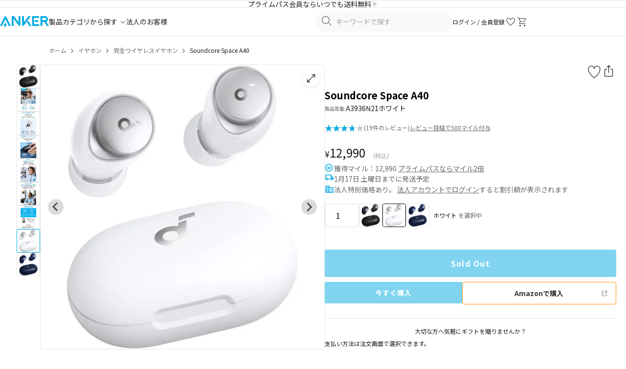

--- FILE ---
content_type: text/html; charset=utf-8
request_url: https://www.ankerjapan.com/products/a3936?variant=42501665357985
body_size: 67641
content:










<!doctype html>
<html class="no-js" lang="ja">
  <head>
    <!-- Optimize Next -->
<script defer>
  (function (p, r, o, j, e, c, t, g) {
    p['_' + t] = {};
    g = r.createElement('script');
    g.src = 'https://www.googletagmanager.com/gtm.js?id=GTM-' + t;
    r[o].prepend(g);
    g = r.createElement('style');
    g.innerText = '.' + e + t + '{visibility:hidden!important}';
    r[o].prepend(g);
    r[o][j].add(e + t);
    setTimeout(function () {
      if (r[o][j].contains(e + t)) {
        r[o][j].remove(e + t);
        p['_' + t] = 0;
      }
    }, c);
  })(window, document, 'documentElement', 'classList', 'loading', 2000, 'KZPTQ4J5');
</script>
<!-- End Optimize Next -->

    <meta charset="utf-8">
<meta http-equiv="X-UA-Compatible" content="IE=edge,chrome=1">
<meta name="viewport" content="width=device-width,initial-scale=1">
<meta name="apple-itunes-app" content="app-id=1609247679">
<meta name="facebook-domain-verification" content="3gv0kvd7cqd7ftc6uexg4u6uh49i05">

<link rel="canonical" href="https://www.ankerjapan.com/products/a3936">
<link rel="preconnect" href="https://cdn.shopify.com" crossorigin>
<link rel="preconnect" href="https://monorail-edge.shopifysvc.com">
<link rel="preconnect" href="https://fonts.googleapis.com">
<link rel="preconnect" href="https://fonts.gstatic.com" crossorigin>
<link
  rel="shortcut icon"
  href="//www.ankerjapan.com/cdn/shop/files/favicon-anker_32x32.png?v=1713225584"
  type="image/png"
>




  <meta name="description" content="Soundcore Space A40 ならAnker (アンカー) Japan 公式オンラインストア。ノイズキャンセリング機能搭載のSoundcore史上最小サイズの完全ワイヤレスイヤホンです。小型軽量設計のため、耳にすっぽりと収まり抜群のフィット感で装着いただけます。イヤホン本体が満充電の状態で最大10時間、付属の充電ケースを合わせて使えば最大50時間の音楽再生が可能です。周囲の騒音レベルに応じてご使用のシーンに最適な強度のノイズキャンセリングを自動で起動します。高音質コーデックLDACに対応し、通常のコーデックと比較して最大約3倍の情報量を伝送可能です。また、ワイヤレス接続でもハイレゾ音源の再生が可能となり、音楽の細部まで忠実に再現された高音質を楽しむことができます。">






    
<style>
  /* ヘッダー */
  .v2-header-sticky {
    position: sticky;
    top: 0;
    z-index: 100;
    background: #fff;
  }
  .v2-header {
    height: 72px;
    display: flex;
    align-items: center;
  }
  @media screen and (max-width: 1079px) {
    .v2-header {
      height: 50px;
    }
  }
  /* フォント読み込み中のFOUT対策 */
  .js-loading * {
    visibility: hidden;
  }
</style>


<link href="//www.ankerjapan.com/cdn/shop/t/322/assets/theme.css?v=174258443183430518701765245454" rel="stylesheet" type="text/css" media="all" />
<link href="//www.ankerjapan.com/cdn/shop/t/322/assets/themeV2.css?v=161957088737642818531768462083" rel="stylesheet" type="text/css" media="all" />
<link href="//www.ankerjapan.com/cdn/shop/t/322/assets/4.1.3.splide.min.css?v=143597288425298160181708481533" rel="stylesheet" type="text/css" media="all" />











  
    <link href="//www.ankerjapan.com/cdn/shop/t/322/assets/product-v2.css?v=112088953326982414501768528749" rel="stylesheet" type="text/css" media="all" />
    <link href="//www.ankerjapan.com/cdn/shop/t/322/assets/photoswipe.min.css?v=25375204382449318101740461276" rel="stylesheet" type="text/css" media="all" />
    
  <style data-shopify>
    
    
    
    
    
    
    
    
    
    
    
    
    
  </style>

  

  

  
  

  
  

  
  

  

























<style>
  #mikawaya-subscription-list-title {
    display: none !important;
  }

  #mikawaya-subscription-lines-coupon {
    display: none !important;
  }

  .chakra-text:has(+ #mikawaya-subscription-lines-coupon) {
    display: none !important;
  }

  body #ch-plugin {
    display: none !important;
  }
</style>







  <style>
    .shopify-payment-button {
      display: block !important;
    }
  </style>







    <title>
  Soundcore Space A40 | 完全ワイヤレスイヤホンの製品情報
  |
  Anker Japan 公式オンラインストア
</title>

    <!-- /snippets/social-meta-tags.liquid -->




<meta property="og:site_name" content="Anker Japan 公式オンラインストア">
<meta property="og:url" content="https://www.ankerjapan.com/products/a3936">
<meta property="og:title" content="Soundcore Space A40 | 完全ワイヤレスイヤホンの製品情報">
<meta property="og:type" content="product">
<meta property="og:description" content="Soundcore Space A40 ならAnker (アンカー) Japan 公式オンラインストア。ノイズキャンセリング機能搭載のSoundcore史上最小サイズの完全ワイヤレスイヤホンです。小型軽量設計のため、耳にすっぽりと収まり抜群のフィット感で装着いただけます。イヤホン本体が満充電の状態で最大10時間、付属の充電ケースを合わせて使えば最大50時間の音楽再生が可能です。周囲の騒音レベルに応じてご使用のシーンに最適な強度のノイズキャンセリングを自動で起動します。高音質コーデックLDACに対応し、通常のコーデックと比較して最大約3倍の情報量を伝送可能です。また、ワイヤレス接続でもハイレゾ音源の再生が可能となり、音楽の細部まで忠実に再現された高音質を楽しむことができます。">

  <meta property="og:price:amount" content="12,990">
  <meta property="og:price:currency" content="JPY">

<meta property="og:image" content="http://www.ankerjapan.com/cdn/shop/products/A3936001_1200x1200.jpg?v=1663214520">
<meta property="og:image:secure_url" content="https://www.ankerjapan.com/cdn/shop/products/A3936001_1200x1200.jpg?v=1663214520">


  <meta name="twitter:site" content="@Anker_JP">

<meta name="twitter:card" content="summary_large_image">
<meta name="twitter:title" content="Soundcore Space A40 | 完全ワイヤレスイヤホンの製品情報">
<meta name="twitter:description" content="Soundcore Space A40 ならAnker (アンカー) Japan 公式オンラインストア。ノイズキャンセリング機能搭載のSoundcore史上最小サイズの完全ワイヤレスイヤホンです。小型軽量設計のため、耳にすっぽりと収まり抜群のフィット感で装着いただけます。イヤホン本体が満充電の状態で最大10時間、付属の充電ケースを合わせて使えば最大50時間の音楽再生が可能です。周囲の騒音レベルに応じてご使用のシーンに最適な強度のノイズキャンセリングを自動で起動します。高音質コーデックLDACに対応し、通常のコーデックと比較して最大約3倍の情報量を伝送可能です。また、ワイヤレス接続でもハイレゾ音源の再生が可能となり、音楽の細部まで忠実に再現された高音質を楽しむことができます。">

    <script defer>
  var theme = {
    breakpoints: {
      medium: 750,
      large: 990,
      widescreen: 1400
    },
    strings: {
      addToCart: "カートに入れる",
      soldOut: "Sold Out",
      unavailable: "お取り扱いできません",
      regularPrice: "通常価格",
      salePrice: "販売価格",
      sale: "セール",
      fromLowestPrice: "[price] ~",
      vendor: "販売元",
      showMore: "さらに表示する",
      showLess: "表示を減らす",
      searchFor: "検索する",
      addressError: "住所を調べる際にエラーが発生しました",
      addressNoResults: "その住所は見つかりませんでした",
      addressQueryLimit: "Google APIの使用量の制限を超えました。\u003ca href=\"https:\/\/developers.google.com\/maps\/premium\/usage-limits\"\u003eプレミアムプラン\u003c\/a\u003eへのアップグレードをご検討ください。",
      authError: "あなたのGoogle Mapsのアカウント認証で問題が発生しました。",
      newWindow: "新しいウィンドウで開く",
      external: "外部のウェブサイトに移動します。",
      newWindowExternal: "外部のウェブサイトを新しいウィンドウで開く",
      removeLabel: "[product] を削除する",
      update: "アップデート",
      quantity: "数量",
      discountedTotal: "ディスカウント合計",
      regularTotal: "通常合計",
      priceColumn: "ディスカウントの詳細については価格列を参照してください。",
      quantityMinimumMessage: "数量は1以上でなければなりません",
      cartError: "お客様のカートをアップデートするときにエラーが発生しました。お時間を置いてから、またはページをリロードして再度お試しください。",
      removedItemMessage: "カートから \u003cspan class=\"cart__removed-product-details\"\u003e([quantity]) 個の[link]\u003c\/span\u003eが消去されました。",
      unitPrice: "単価",
      unitPriceSeparator: "あたり",
      oneCartCount: "1個のアイテム",
      otherCartCount: "[count]個のアイテム",
      quantityLabel: "数量: [count]",
      products: "商品",
      loading: "読み込んでいます",
      number_of_results: "[result_number]\/[results_count]",
      number_of_results_found: "[results_count]件の結果が見つかりました",
      one_result_found: "1件の結果が見つかりました"
    },
    moneyFormat: "¥{{amount_no_decimals}}",
    moneyFormatWithCurrency: "¥{{amount_no_decimals}}",
    settings: {
      predictiveSearchEnabled: true,
      predictiveSearchShowPrice: false,
      predictiveSearchShowVendor: false
    },
  }

  document.documentElement.className = document.documentElement.className.replace('no-js', 'js');
</script>

    
<script>
  window.shopifyCustomerLoggedIn = null !== null;

  
</script>

    <script>window.performance && window.performance.mark && window.performance.mark('shopify.content_for_header.start');</script><meta name="google-site-verification" content="xQZEevHM16P9wRLzc2Hnr3xgo7T05C-BBcwE3vdpPF4">
<meta name="google-site-verification" content="om9r-PUMEl3O47dB_ibnz5Wy3nmi1uRxbaSJjbnd5uo">
<meta name="facebook-domain-verification" content="dk219mpuwm93dm7h1wlfyrdjjfrsz0">
<meta id="shopify-digital-wallet" name="shopify-digital-wallet" content="/50843812001/digital_wallets/dialog">
<meta name="shopify-checkout-api-token" content="5de9d66ecd9a8cdbb6f11345df03a09b">
<link rel="alternate" type="application/json+oembed" href="https://www.ankerjapan.com/products/a3936.oembed">
<script async="async" src="/checkouts/internal/preloads.js?locale=ja-JP"></script>
<link rel="preconnect" href="https://shop.app" crossorigin="anonymous">
<script async="async" src="https://shop.app/checkouts/internal/preloads.js?locale=ja-JP&shop_id=50843812001" crossorigin="anonymous"></script>
<script id="apple-pay-shop-capabilities" type="application/json">{"shopId":50843812001,"countryCode":"JP","currencyCode":"JPY","merchantCapabilities":["supports3DS"],"merchantId":"gid:\/\/shopify\/Shop\/50843812001","merchantName":"Anker Japan 公式オンラインストア","requiredBillingContactFields":["postalAddress","email","phone"],"requiredShippingContactFields":["postalAddress","email","phone"],"shippingType":"shipping","supportedNetworks":["visa","masterCard","amex","jcb","discover"],"total":{"type":"pending","label":"Anker Japan 公式オンラインストア","amount":"1.00"},"shopifyPaymentsEnabled":true,"supportsSubscriptions":true}</script>
<script id="shopify-features" type="application/json">{"accessToken":"5de9d66ecd9a8cdbb6f11345df03a09b","betas":["rich-media-storefront-analytics"],"domain":"www.ankerjapan.com","predictiveSearch":false,"shopId":50843812001,"locale":"ja"}</script>
<script>var Shopify = Shopify || {};
Shopify.shop = "anker-japan-official-site.myshopify.com";
Shopify.locale = "ja";
Shopify.currency = {"active":"JPY","rate":"1.0"};
Shopify.country = "JP";
Shopify.theme = {"name":"shopify_production\/main","id":132311777441,"schema_name":"Debut","schema_version":"17.6.1","theme_store_id":null,"role":"main"};
Shopify.theme.handle = "null";
Shopify.theme.style = {"id":null,"handle":null};
Shopify.cdnHost = "www.ankerjapan.com/cdn";
Shopify.routes = Shopify.routes || {};
Shopify.routes.root = "/";</script>
<script type="module">!function(o){(o.Shopify=o.Shopify||{}).modules=!0}(window);</script>
<script>!function(o){function n(){var o=[];function n(){o.push(Array.prototype.slice.apply(arguments))}return n.q=o,n}var t=o.Shopify=o.Shopify||{};t.loadFeatures=n(),t.autoloadFeatures=n()}(window);</script>
<script>
  window.ShopifyPay = window.ShopifyPay || {};
  window.ShopifyPay.apiHost = "shop.app\/pay";
  window.ShopifyPay.redirectState = null;
</script>
<script id="shop-js-analytics" type="application/json">{"pageType":"product"}</script>
<script defer="defer" async type="module" src="//www.ankerjapan.com/cdn/shopifycloud/shop-js/modules/v2/client.init-shop-cart-sync_B6iN3ppr.ja.esm.js"></script>
<script defer="defer" async type="module" src="//www.ankerjapan.com/cdn/shopifycloud/shop-js/modules/v2/chunk.common_JT7zyiq2.esm.js"></script>
<script type="module">
  await import("//www.ankerjapan.com/cdn/shopifycloud/shop-js/modules/v2/client.init-shop-cart-sync_B6iN3ppr.ja.esm.js");
await import("//www.ankerjapan.com/cdn/shopifycloud/shop-js/modules/v2/chunk.common_JT7zyiq2.esm.js");

  window.Shopify.SignInWithShop?.initShopCartSync?.({"fedCMEnabled":true,"windoidEnabled":true});

</script>
<script>
  window.Shopify = window.Shopify || {};
  if (!window.Shopify.featureAssets) window.Shopify.featureAssets = {};
  window.Shopify.featureAssets['shop-js'] = {"shop-cart-sync":["modules/v2/client.shop-cart-sync_VIz1k5WV.ja.esm.js","modules/v2/chunk.common_JT7zyiq2.esm.js"],"init-fed-cm":["modules/v2/client.init-fed-cm_DQ0WZlkr.ja.esm.js","modules/v2/chunk.common_JT7zyiq2.esm.js"],"init-shop-email-lookup-coordinator":["modules/v2/client.init-shop-email-lookup-coordinator_CRJBBzlR.ja.esm.js","modules/v2/chunk.common_JT7zyiq2.esm.js"],"init-shop-cart-sync":["modules/v2/client.init-shop-cart-sync_B6iN3ppr.ja.esm.js","modules/v2/chunk.common_JT7zyiq2.esm.js"],"shop-cash-offers":["modules/v2/client.shop-cash-offers_Cpza2kF2.ja.esm.js","modules/v2/chunk.common_JT7zyiq2.esm.js","modules/v2/chunk.modal_GaCqCnWK.esm.js"],"shop-toast-manager":["modules/v2/client.shop-toast-manager_ByTne4Sx.ja.esm.js","modules/v2/chunk.common_JT7zyiq2.esm.js"],"init-windoid":["modules/v2/client.init-windoid_BeC-1Lqo.ja.esm.js","modules/v2/chunk.common_JT7zyiq2.esm.js"],"shop-button":["modules/v2/client.shop-button_DBB221DK.ja.esm.js","modules/v2/chunk.common_JT7zyiq2.esm.js"],"avatar":["modules/v2/client.avatar_BTnouDA3.ja.esm.js"],"init-customer-accounts-sign-up":["modules/v2/client.init-customer-accounts-sign-up_BbBUeSUX.ja.esm.js","modules/v2/client.shop-login-button_D3GMhygH.ja.esm.js","modules/v2/chunk.common_JT7zyiq2.esm.js","modules/v2/chunk.modal_GaCqCnWK.esm.js"],"pay-button":["modules/v2/client.pay-button_-X0E0YP1.ja.esm.js","modules/v2/chunk.common_JT7zyiq2.esm.js"],"init-shop-for-new-customer-accounts":["modules/v2/client.init-shop-for-new-customer-accounts_m5tLLoD1.ja.esm.js","modules/v2/client.shop-login-button_D3GMhygH.ja.esm.js","modules/v2/chunk.common_JT7zyiq2.esm.js","modules/v2/chunk.modal_GaCqCnWK.esm.js"],"shop-login-button":["modules/v2/client.shop-login-button_D3GMhygH.ja.esm.js","modules/v2/chunk.common_JT7zyiq2.esm.js","modules/v2/chunk.modal_GaCqCnWK.esm.js"],"shop-follow-button":["modules/v2/client.shop-follow-button_Blm-Butl.ja.esm.js","modules/v2/chunk.common_JT7zyiq2.esm.js","modules/v2/chunk.modal_GaCqCnWK.esm.js"],"init-customer-accounts":["modules/v2/client.init-customer-accounts_BsGvmHRY.ja.esm.js","modules/v2/client.shop-login-button_D3GMhygH.ja.esm.js","modules/v2/chunk.common_JT7zyiq2.esm.js","modules/v2/chunk.modal_GaCqCnWK.esm.js"],"lead-capture":["modules/v2/client.lead-capture_CV37ecIC.ja.esm.js","modules/v2/chunk.common_JT7zyiq2.esm.js","modules/v2/chunk.modal_GaCqCnWK.esm.js"],"checkout-modal":["modules/v2/client.checkout-modal_O3fwC3-U.ja.esm.js","modules/v2/chunk.common_JT7zyiq2.esm.js","modules/v2/chunk.modal_GaCqCnWK.esm.js"],"shop-login":["modules/v2/client.shop-login_BeEsdD2Q.ja.esm.js","modules/v2/chunk.common_JT7zyiq2.esm.js","modules/v2/chunk.modal_GaCqCnWK.esm.js"],"payment-terms":["modules/v2/client.payment-terms_C_A6C2lI.ja.esm.js","modules/v2/chunk.common_JT7zyiq2.esm.js","modules/v2/chunk.modal_GaCqCnWK.esm.js"]};
</script>
<script>(function() {
  var isLoaded = false;
  function asyncLoad() {
    if (isLoaded) return;
    isLoaded = true;
    var urls = ["https:\/\/delivery-date-and-time-picker.amp.tokyo\/script_tags\/cart_attributes.js?shop=anker-japan-official-site.myshopify.com","https:\/\/cax.channel.io\/shopify\/plugins\/ef86dd7f-5e93-4ee3-b347-05867c2a89e6.js?shop=anker-japan-official-site.myshopify.com","https:\/\/www.ankerjapan.com\/apps\/qopfiles\/998hfud87gys.min.js?shop=anker-japan-official-site.myshopify.com","https:\/\/www.ankerjapan.com\/apps\/qopfiles\/999us8hiufbw.min.js?shop=anker-japan-official-site.myshopify.com","https:\/\/documents-app.mixlogue.jp\/scripts\/ue87f9sf8e7rd.min.js?shop=anker-japan-official-site.myshopify.com","https:\/\/d1jf9jg4xqwtsf.cloudfront.net\/order-status.js?shop=anker-japan-official-site.myshopify.com","https:\/\/cdn.sesami.co\/shopify.js?shop=anker-japan-official-site.myshopify.com","https:\/\/api-na1.hubapi.com\/scriptloader\/v1\/5012528.js?shop=anker-japan-official-site.myshopify.com"];
    for (var i = 0; i < urls.length; i++) {
      var s = document.createElement('script');
      s.type = 'text/javascript';
      s.async = true;
      s.src = urls[i];
      var x = document.getElementsByTagName('script')[0];
      x.parentNode.insertBefore(s, x);
    }
  };
  if(window.attachEvent) {
    window.attachEvent('onload', asyncLoad);
  } else {
    window.addEventListener('load', asyncLoad, false);
  }
})();</script>
<script id="__st">var __st={"a":50843812001,"offset":32400,"reqid":"b42f0c1e-f0b1-4ec5-a5fe-84a0d1f5f314-1768571483","pageurl":"www.ankerjapan.com\/products\/a3936?variant=42501665357985","u":"a5d6fd1cb9c5","p":"product","rtyp":"product","rid":7535284224161};</script>
<script>window.ShopifyPaypalV4VisibilityTracking = true;</script>
<script id="form-persister">!function(){'use strict';const t='contact',e='new_comment',n=[[t,t],['blogs',e],['comments',e],[t,'customer']],o='password',r='form_key',c=['recaptcha-v3-token','g-recaptcha-response','h-captcha-response',o],s=()=>{try{return window.sessionStorage}catch{return}},i='__shopify_v',u=t=>t.elements[r],a=function(){const t=[...n].map((([t,e])=>`form[action*='/${t}']:not([data-nocaptcha='true']) input[name='form_type'][value='${e}']`)).join(',');var e;return e=t,()=>e?[...document.querySelectorAll(e)].map((t=>t.form)):[]}();function m(t){const e=u(t);a().includes(t)&&(!e||!e.value)&&function(t){try{if(!s())return;!function(t){const e=s();if(!e)return;const n=u(t);if(!n)return;const o=n.value;o&&e.removeItem(o)}(t);const e=Array.from(Array(32),(()=>Math.random().toString(36)[2])).join('');!function(t,e){u(t)||t.append(Object.assign(document.createElement('input'),{type:'hidden',name:r})),t.elements[r].value=e}(t,e),function(t,e){const n=s();if(!n)return;const r=[...t.querySelectorAll(`input[type='${o}']`)].map((({name:t})=>t)),u=[...c,...r],a={};for(const[o,c]of new FormData(t).entries())u.includes(o)||(a[o]=c);n.setItem(e,JSON.stringify({[i]:1,action:t.action,data:a}))}(t,e)}catch(e){console.error('failed to persist form',e)}}(t)}const f=t=>{if('true'===t.dataset.persistBound)return;const e=function(t,e){const n=function(t){return'function'==typeof t.submit?t.submit:HTMLFormElement.prototype.submit}(t).bind(t);return function(){let t;return()=>{t||(t=!0,(()=>{try{e(),n()}catch(t){(t=>{console.error('form submit failed',t)})(t)}})(),setTimeout((()=>t=!1),250))}}()}(t,(()=>{m(t)}));!function(t,e){if('function'==typeof t.submit&&'function'==typeof e)try{t.submit=e}catch{}}(t,e),t.addEventListener('submit',(t=>{t.preventDefault(),e()})),t.dataset.persistBound='true'};!function(){function t(t){const e=(t=>{const e=t.target;return e instanceof HTMLFormElement?e:e&&e.form})(t);e&&m(e)}document.addEventListener('submit',t),document.addEventListener('DOMContentLoaded',(()=>{const e=a();for(const t of e)f(t);var n;n=document.body,new window.MutationObserver((t=>{for(const e of t)if('childList'===e.type&&e.addedNodes.length)for(const t of e.addedNodes)1===t.nodeType&&'FORM'===t.tagName&&a().includes(t)&&f(t)})).observe(n,{childList:!0,subtree:!0,attributes:!1}),document.removeEventListener('submit',t)}))}()}();</script>
<script integrity="sha256-4kQ18oKyAcykRKYeNunJcIwy7WH5gtpwJnB7kiuLZ1E=" data-source-attribution="shopify.loadfeatures" defer="defer" src="//www.ankerjapan.com/cdn/shopifycloud/storefront/assets/storefront/load_feature-a0a9edcb.js" crossorigin="anonymous"></script>
<script crossorigin="anonymous" defer="defer" src="//www.ankerjapan.com/cdn/shopifycloud/storefront/assets/shopify_pay/storefront-65b4c6d7.js?v=20250812"></script>
<script data-source-attribution="shopify.dynamic_checkout.dynamic.init">var Shopify=Shopify||{};Shopify.PaymentButton=Shopify.PaymentButton||{isStorefrontPortableWallets:!0,init:function(){window.Shopify.PaymentButton.init=function(){};var t=document.createElement("script");t.src="https://www.ankerjapan.com/cdn/shopifycloud/portable-wallets/latest/portable-wallets.ja.js",t.type="module",document.head.appendChild(t)}};
</script>
<script data-source-attribution="shopify.dynamic_checkout.buyer_consent">
  function portableWalletsHideBuyerConsent(e){var t=document.getElementById("shopify-buyer-consent"),n=document.getElementById("shopify-subscription-policy-button");t&&n&&(t.classList.add("hidden"),t.setAttribute("aria-hidden","true"),n.removeEventListener("click",e))}function portableWalletsShowBuyerConsent(e){var t=document.getElementById("shopify-buyer-consent"),n=document.getElementById("shopify-subscription-policy-button");t&&n&&(t.classList.remove("hidden"),t.removeAttribute("aria-hidden"),n.addEventListener("click",e))}window.Shopify?.PaymentButton&&(window.Shopify.PaymentButton.hideBuyerConsent=portableWalletsHideBuyerConsent,window.Shopify.PaymentButton.showBuyerConsent=portableWalletsShowBuyerConsent);
</script>
<script data-source-attribution="shopify.dynamic_checkout.cart.bootstrap">document.addEventListener("DOMContentLoaded",(function(){function t(){return document.querySelector("shopify-accelerated-checkout-cart, shopify-accelerated-checkout")}if(t())Shopify.PaymentButton.init();else{new MutationObserver((function(e,n){t()&&(Shopify.PaymentButton.init(),n.disconnect())})).observe(document.body,{childList:!0,subtree:!0})}}));
</script>
<link id="shopify-accelerated-checkout-styles" rel="stylesheet" media="screen" href="https://www.ankerjapan.com/cdn/shopifycloud/portable-wallets/latest/accelerated-checkout-backwards-compat.css" crossorigin="anonymous">
<style id="shopify-accelerated-checkout-cart">
        #shopify-buyer-consent {
  margin-top: 1em;
  display: inline-block;
  width: 100%;
}

#shopify-buyer-consent.hidden {
  display: none;
}

#shopify-subscription-policy-button {
  background: none;
  border: none;
  padding: 0;
  text-decoration: underline;
  font-size: inherit;
  cursor: pointer;
}

#shopify-subscription-policy-button::before {
  box-shadow: none;
}

      </style>

<script>window.performance && window.performance.mark && window.performance.mark('shopify.content_for_header.end');</script>

    
    <link rel="preconnect" href="https://cdn.shopify.com" crossorigin>
  <!-- BEGIN app block: shopify://apps/selly-promotion-pricing/blocks/app-embed-block/351afe80-738d-4417-9b66-e345ff249052 --><script>window.nfecShopVersion = '1768548249';window.nfecJsVersion = '449674';window.nfecCVersion = 73981</script> <script>window.nfecCLF=1;</script> <!-- For special customization -->
<script class="productInfox" type="text/info" data-id="7535284224161" data-tag="0328TikTokLIVE, brand:オーディオ関連:イヤホン・ヘッドホン, business-solutions-trip, business-soundcore, Color:その他, color:ブラック, color:ホワイト, corporation, earphone-all, egiftD_15000, feature, feature:アプリ対応0x20(イコライザー対応), feature:ウルトラノイズキャンセリング, price:~30000円, tws, その他, イヤホン・ヘッドホン, クーポン使用可能, ブラック, ホワイト" data-ava="false" data-vars="" data-cols="271220736161,295919681697,297000501409,295605010593,301323813025,297904210081,316594225313,317281632417,233720643745,317272686753,"></script><script>window.nfecCLF2=1;</script>
<script id="tdf_pxrscript" class="tdf_script5" data-c="/fe\/loader_2.js">
Shopify = window.Shopify || {};
Shopify.shop = Shopify.shop || 'anker-japan-official-site.myshopify.com';
Shopify.SMCPP = {};Shopify.SMCPP.cfm = 'f2';Shopify.SMCPP.cer = '158.152994';
</script>
<script src="https://d5zu2f4xvqanl.cloudfront.net/42/fe/loader_2.js?shop=anker-japan-official-site.myshopify.com" async data-cookieconsent="ignore"></script>
<script>
!function(t){var e=function(e){var n,a;(n=t.createElement("script")).type="text/javascript",n.async=!0,n.src=e,(a=t.getElementsByTagName("script")[0]).parentNode.insertBefore(n,a)};setTimeout(function(){window.tdfInited||(window.altcdn=1,e("https://cdn.shopify.com/s/files/1/0013/1642/1703/t/1/assets/loader_2.js?shop=anker-japan-official-site.myshopify.com&v=45"))},2689)}(document);
</script>
<!-- END app block --><!-- BEGIN app block: shopify://apps//blocks/embed/5c32e80d-58a7-4e80-805d-f1e065eedebf --><script
  id='marutto-affiliate-script'
  async
  
  
  src='https://asia-northeast1-affiliate-pr.cloudfunctions.net/script?shop=anker-japan-official-site.myshopify.com&from_theme=true'
  
  
  type='text/javascript'
></script>


<!-- END app block --><!-- BEGIN app block: shopify://apps/anygift/blocks/app-embed/3155ad86-5ab9-4640-9764-ae5500262016 --><script async src="https://d1jf9jg4xqwtsf.cloudfront.net/online-store.js"></script>


<!-- END app block --><!-- BEGIN app block: shopify://apps/minmaxify-order-limits/blocks/app-embed-block/3acfba32-89f3-4377-ae20-cbb9abc48475 --><script type="text/javascript" src="https://limits.minmaxify.com/anker-japan-official-site.myshopify.com?v=139b&r=20260109014214"></script>

<!-- END app block --><script src="https://cdn.shopify.com/extensions/cfc76123-b24f-4e9a-a1dc-585518796af7/forms-2294/assets/shopify-forms-loader.js" type="text/javascript" defer="defer"></script>
<script src="https://cdn.shopify.com/extensions/019ada43-5df6-753c-a62c-4e6f335155c8/sesami-booking-app-102/assets/sesami-main.js" type="text/javascript" defer="defer"></script>
<link href="https://cdn.shopify.com/extensions/019ada43-5df6-753c-a62c-4e6f335155c8/sesami-booking-app-102/assets/sesami-components.css" rel="stylesheet" type="text/css" media="all">
<link href="https://monorail-edge.shopifysvc.com" rel="dns-prefetch">
<script>(function(){if ("sendBeacon" in navigator && "performance" in window) {try {var session_token_from_headers = performance.getEntriesByType('navigation')[0].serverTiming.find(x => x.name == '_s').description;} catch {var session_token_from_headers = undefined;}var session_cookie_matches = document.cookie.match(/_shopify_s=([^;]*)/);var session_token_from_cookie = session_cookie_matches && session_cookie_matches.length === 2 ? session_cookie_matches[1] : "";var session_token = session_token_from_headers || session_token_from_cookie || "";function handle_abandonment_event(e) {var entries = performance.getEntries().filter(function(entry) {return /monorail-edge.shopifysvc.com/.test(entry.name);});if (!window.abandonment_tracked && entries.length === 0) {window.abandonment_tracked = true;var currentMs = Date.now();var navigation_start = performance.timing.navigationStart;var payload = {shop_id: 50843812001,url: window.location.href,navigation_start,duration: currentMs - navigation_start,session_token,page_type: "product"};window.navigator.sendBeacon("https://monorail-edge.shopifysvc.com/v1/produce", JSON.stringify({schema_id: "online_store_buyer_site_abandonment/1.1",payload: payload,metadata: {event_created_at_ms: currentMs,event_sent_at_ms: currentMs}}));}}window.addEventListener('pagehide', handle_abandonment_event);}}());</script>
<script id="web-pixels-manager-setup">(function e(e,d,r,n,o){if(void 0===o&&(o={}),!Boolean(null===(a=null===(i=window.Shopify)||void 0===i?void 0:i.analytics)||void 0===a?void 0:a.replayQueue)){var i,a;window.Shopify=window.Shopify||{};var t=window.Shopify;t.analytics=t.analytics||{};var s=t.analytics;s.replayQueue=[],s.publish=function(e,d,r){return s.replayQueue.push([e,d,r]),!0};try{self.performance.mark("wpm:start")}catch(e){}var l=function(){var e={modern:/Edge?\/(1{2}[4-9]|1[2-9]\d|[2-9]\d{2}|\d{4,})\.\d+(\.\d+|)|Firefox\/(1{2}[4-9]|1[2-9]\d|[2-9]\d{2}|\d{4,})\.\d+(\.\d+|)|Chrom(ium|e)\/(9{2}|\d{3,})\.\d+(\.\d+|)|(Maci|X1{2}).+ Version\/(15\.\d+|(1[6-9]|[2-9]\d|\d{3,})\.\d+)([,.]\d+|)( \(\w+\)|)( Mobile\/\w+|) Safari\/|Chrome.+OPR\/(9{2}|\d{3,})\.\d+\.\d+|(CPU[ +]OS|iPhone[ +]OS|CPU[ +]iPhone|CPU IPhone OS|CPU iPad OS)[ +]+(15[._]\d+|(1[6-9]|[2-9]\d|\d{3,})[._]\d+)([._]\d+|)|Android:?[ /-](13[3-9]|1[4-9]\d|[2-9]\d{2}|\d{4,})(\.\d+|)(\.\d+|)|Android.+Firefox\/(13[5-9]|1[4-9]\d|[2-9]\d{2}|\d{4,})\.\d+(\.\d+|)|Android.+Chrom(ium|e)\/(13[3-9]|1[4-9]\d|[2-9]\d{2}|\d{4,})\.\d+(\.\d+|)|SamsungBrowser\/([2-9]\d|\d{3,})\.\d+/,legacy:/Edge?\/(1[6-9]|[2-9]\d|\d{3,})\.\d+(\.\d+|)|Firefox\/(5[4-9]|[6-9]\d|\d{3,})\.\d+(\.\d+|)|Chrom(ium|e)\/(5[1-9]|[6-9]\d|\d{3,})\.\d+(\.\d+|)([\d.]+$|.*Safari\/(?![\d.]+ Edge\/[\d.]+$))|(Maci|X1{2}).+ Version\/(10\.\d+|(1[1-9]|[2-9]\d|\d{3,})\.\d+)([,.]\d+|)( \(\w+\)|)( Mobile\/\w+|) Safari\/|Chrome.+OPR\/(3[89]|[4-9]\d|\d{3,})\.\d+\.\d+|(CPU[ +]OS|iPhone[ +]OS|CPU[ +]iPhone|CPU IPhone OS|CPU iPad OS)[ +]+(10[._]\d+|(1[1-9]|[2-9]\d|\d{3,})[._]\d+)([._]\d+|)|Android:?[ /-](13[3-9]|1[4-9]\d|[2-9]\d{2}|\d{4,})(\.\d+|)(\.\d+|)|Mobile Safari.+OPR\/([89]\d|\d{3,})\.\d+\.\d+|Android.+Firefox\/(13[5-9]|1[4-9]\d|[2-9]\d{2}|\d{4,})\.\d+(\.\d+|)|Android.+Chrom(ium|e)\/(13[3-9]|1[4-9]\d|[2-9]\d{2}|\d{4,})\.\d+(\.\d+|)|Android.+(UC? ?Browser|UCWEB|U3)[ /]?(15\.([5-9]|\d{2,})|(1[6-9]|[2-9]\d|\d{3,})\.\d+)\.\d+|SamsungBrowser\/(5\.\d+|([6-9]|\d{2,})\.\d+)|Android.+MQ{2}Browser\/(14(\.(9|\d{2,})|)|(1[5-9]|[2-9]\d|\d{3,})(\.\d+|))(\.\d+|)|K[Aa][Ii]OS\/(3\.\d+|([4-9]|\d{2,})\.\d+)(\.\d+|)/},d=e.modern,r=e.legacy,n=navigator.userAgent;return n.match(d)?"modern":n.match(r)?"legacy":"unknown"}(),u="modern"===l?"modern":"legacy",c=(null!=n?n:{modern:"",legacy:""})[u],f=function(e){return[e.baseUrl,"/wpm","/b",e.hashVersion,"modern"===e.buildTarget?"m":"l",".js"].join("")}({baseUrl:d,hashVersion:r,buildTarget:u}),m=function(e){var d=e.version,r=e.bundleTarget,n=e.surface,o=e.pageUrl,i=e.monorailEndpoint;return{emit:function(e){var a=e.status,t=e.errorMsg,s=(new Date).getTime(),l=JSON.stringify({metadata:{event_sent_at_ms:s},events:[{schema_id:"web_pixels_manager_load/3.1",payload:{version:d,bundle_target:r,page_url:o,status:a,surface:n,error_msg:t},metadata:{event_created_at_ms:s}}]});if(!i)return console&&console.warn&&console.warn("[Web Pixels Manager] No Monorail endpoint provided, skipping logging."),!1;try{return self.navigator.sendBeacon.bind(self.navigator)(i,l)}catch(e){}var u=new XMLHttpRequest;try{return u.open("POST",i,!0),u.setRequestHeader("Content-Type","text/plain"),u.send(l),!0}catch(e){return console&&console.warn&&console.warn("[Web Pixels Manager] Got an unhandled error while logging to Monorail."),!1}}}}({version:r,bundleTarget:l,surface:e.surface,pageUrl:self.location.href,monorailEndpoint:e.monorailEndpoint});try{o.browserTarget=l,function(e){var d=e.src,r=e.async,n=void 0===r||r,o=e.onload,i=e.onerror,a=e.sri,t=e.scriptDataAttributes,s=void 0===t?{}:t,l=document.createElement("script"),u=document.querySelector("head"),c=document.querySelector("body");if(l.async=n,l.src=d,a&&(l.integrity=a,l.crossOrigin="anonymous"),s)for(var f in s)if(Object.prototype.hasOwnProperty.call(s,f))try{l.dataset[f]=s[f]}catch(e){}if(o&&l.addEventListener("load",o),i&&l.addEventListener("error",i),u)u.appendChild(l);else{if(!c)throw new Error("Did not find a head or body element to append the script");c.appendChild(l)}}({src:f,async:!0,onload:function(){if(!function(){var e,d;return Boolean(null===(d=null===(e=window.Shopify)||void 0===e?void 0:e.analytics)||void 0===d?void 0:d.initialized)}()){var d=window.webPixelsManager.init(e)||void 0;if(d){var r=window.Shopify.analytics;r.replayQueue.forEach((function(e){var r=e[0],n=e[1],o=e[2];d.publishCustomEvent(r,n,o)})),r.replayQueue=[],r.publish=d.publishCustomEvent,r.visitor=d.visitor,r.initialized=!0}}},onerror:function(){return m.emit({status:"failed",errorMsg:"".concat(f," has failed to load")})},sri:function(e){var d=/^sha384-[A-Za-z0-9+/=]+$/;return"string"==typeof e&&d.test(e)}(c)?c:"",scriptDataAttributes:o}),m.emit({status:"loading"})}catch(e){m.emit({status:"failed",errorMsg:(null==e?void 0:e.message)||"Unknown error"})}}})({shopId: 50843812001,storefrontBaseUrl: "https://www.ankerjapan.com",extensionsBaseUrl: "https://extensions.shopifycdn.com/cdn/shopifycloud/web-pixels-manager",monorailEndpoint: "https://monorail-edge.shopifysvc.com/unstable/produce_batch",surface: "storefront-renderer",enabledBetaFlags: ["2dca8a86"],webPixelsConfigList: [{"id":"878051489","configuration":"{\"accountID\":\"anker-japan-official-site\"}","eventPayloadVersion":"v1","runtimeContext":"STRICT","scriptVersion":"1d4c781273105676f6b02a329648437f","type":"APP","apiClientId":32196493313,"privacyPurposes":["ANALYTICS","MARKETING","SALE_OF_DATA"],"dataSharingAdjustments":{"protectedCustomerApprovalScopes":["read_customer_address","read_customer_email","read_customer_name","read_customer_personal_data","read_customer_phone"]}},{"id":"473956513","configuration":"{\"config\":\"{\\\"google_tag_ids\\\":[\\\"G-SR3MK4V5B8\\\",\\\"GT-M638CJC\\\",\\\"AW-11012379519\\\",\\\"AW-458513584\\\",\\\"AW-10943538855\\\",\\\"AW-11237594475\\\",\\\"AW-11275934046\\\",\\\"AW-16794175578\\\",\\\"AW-16497822625\\\",\\\"AW-11421208653\\\",\\\"AW-11445268440\\\",\\\"AW-16767364145\\\",\\\"AW-16510436739\\\",\\\"AW-16854686546\\\",\\\"AW-449328043\\\",\\\"AW-16759959934\\\",\\\"AW-11282336446\\\",\\\"AW-16741062154\\\"],\\\"target_country\\\":\\\"JP\\\",\\\"gtag_events\\\":[{\\\"type\\\":\\\"search\\\",\\\"action_label\\\":\\\"G-SR3MK4V5B8\\\"},{\\\"type\\\":\\\"begin_checkout\\\",\\\"action_label\\\":[\\\"G-SR3MK4V5B8\\\",\\\"AW-458513584\\\/5SRRCMHYtosZELC50doB\\\",\\\"AW-449328043\\\/zMfkCJeH8ogZEKvnoNYB\\\"]},{\\\"type\\\":\\\"view_item\\\",\\\"action_label\\\":[\\\"G-SR3MK4V5B8\\\",\\\"MC-FLPB26SF7R\\\"]},{\\\"type\\\":\\\"purchase\\\",\\\"action_label\\\":[\\\"G-SR3MK4V5B8\\\",\\\"MC-FLPB26SF7R\\\",\\\"AW-11012379519\\\/SUboCO3it_gYEP-mjoMp\\\",\\\"AW-458513584\\\/T6PjCMyh6IMYELC50doB\\\",\\\"AW-10943538855\\\/3Xf9COOEyoAYEKfNpOIo\\\",\\\"AW-11237594475\\\/WWmhCKbVz78ZEOuqwO4p\\\",\\\"AW-11275934046\\\/AXi2CIOuu8oZEN6y5IAq\\\",\\\"AW-16794175578\\\/qixQCOTM-e4ZENqQi8g-\\\"]},{\\\"type\\\":\\\"page_view\\\",\\\"action_label\\\":[\\\"G-SR3MK4V5B8\\\",\\\"MC-FLPB26SF7R\\\"]},{\\\"type\\\":\\\"add_payment_info\\\",\\\"action_label\\\":\\\"G-SR3MK4V5B8\\\"},{\\\"type\\\":\\\"add_to_cart\\\",\\\"action_label\\\":[\\\"G-SR3MK4V5B8\\\",\\\"AW-11012379519\\\/6uflCPnWltMYEP-mjoMp\\\",\\\"AW-16497822625\\\/hT6mCMC7hp0ZEKGX47o9\\\",\\\"AW-10943538855\\\/-pb7CJSzzcsaEKfNpOIo\\\",\\\"AW-11421208653\\\/BAXbCL6MpvkYEM2gh8Yq\\\",\\\"AW-11445268440\\\/xMWiCMPc5f8YENjfw9Eq\\\",\\\"AW-16767364145\\\/YPMfCJ-oreYZELHYprs-\\\",\\\"AW-16510436739\\\/pjTiCIuE1p8ZEIOL5cA9\\\",\\\"AW-16854686546\\\/cIfsCL_V9JkaENK2-OQ-\\\",\\\"AW-449328043\\\/E7b-CNO01vIYEKvnoNYB\\\",\\\"AW-16759959934\\\/3ll-CLfP5-MZEP7i4rc-\\\",\\\"AW-11282336446\\\/4Dr4COP14MoYEL6V64Mq\\\",\\\"AW-16741062154\\\/u9UqCIj6yeYZEIqs4a4-\\\"]}],\\\"enable_monitoring_mode\\\":false}\"}","eventPayloadVersion":"v1","runtimeContext":"OPEN","scriptVersion":"b2a88bafab3e21179ed38636efcd8a93","type":"APP","apiClientId":1780363,"privacyPurposes":[],"dataSharingAdjustments":{"protectedCustomerApprovalScopes":["read_customer_address","read_customer_email","read_customer_name","read_customer_personal_data","read_customer_phone"]}},{"id":"315850913","configuration":"{\"shopDomain\":\"anker-japan-official-site.myshopify.com\"}","eventPayloadVersion":"v1","runtimeContext":"STRICT","scriptVersion":"7f2de0ecb6b420d2fa07cf04a37a4dbf","type":"APP","apiClientId":2436932,"privacyPurposes":["ANALYTICS","MARKETING","SALE_OF_DATA"],"dataSharingAdjustments":{"protectedCustomerApprovalScopes":["read_customer_address","read_customer_email","read_customer_personal_data"]}},{"id":"311656609","configuration":"{\"functionURL\":\"https:\\\/\\\/asia-northeast1-affiliate-pr.cloudfunctions.net\"}","eventPayloadVersion":"v1","runtimeContext":"STRICT","scriptVersion":"94e189d195a300e0c3f85445a9e8e697","type":"APP","apiClientId":4026747,"privacyPurposes":["ANALYTICS","MARKETING","SALE_OF_DATA"],"dataSharingAdjustments":{"protectedCustomerApprovalScopes":["read_customer_address","read_customer_email","read_customer_name","read_customer_personal_data","read_customer_phone"]}},{"id":"215187617","configuration":"{\"pixel_id\":\"1038283930695711\",\"pixel_type\":\"facebook_pixel\",\"metaapp_system_user_token\":\"-\"}","eventPayloadVersion":"v1","runtimeContext":"OPEN","scriptVersion":"ca16bc87fe92b6042fbaa3acc2fbdaa6","type":"APP","apiClientId":2329312,"privacyPurposes":["ANALYTICS","MARKETING","SALE_OF_DATA"],"dataSharingAdjustments":{"protectedCustomerApprovalScopes":["read_customer_address","read_customer_email","read_customer_name","read_customer_personal_data","read_customer_phone"]}},{"id":"136118433","configuration":"{\"myshopifyDomain\":\"anker-japan-official-site.myshopify.com\"}","eventPayloadVersion":"v1","runtimeContext":"STRICT","scriptVersion":"23b97d18e2aa74363140dc29c9284e87","type":"APP","apiClientId":2775569,"privacyPurposes":["ANALYTICS","MARKETING","SALE_OF_DATA"],"dataSharingAdjustments":{"protectedCustomerApprovalScopes":["read_customer_address","read_customer_email","read_customer_name","read_customer_phone","read_customer_personal_data"]}},{"id":"48103585","configuration":"{\"partnerId\": \"111150\", \"environment\": \"prod\", \"countryCode\": \"JP\", \"logLevel\": \"debug\"}","eventPayloadVersion":"v1","runtimeContext":"STRICT","scriptVersion":"3add57fd2056b63da5cf857b4ed8b1f3","type":"APP","apiClientId":5829751,"privacyPurposes":["ANALYTICS","MARKETING","SALE_OF_DATA"],"dataSharingAdjustments":{"protectedCustomerApprovalScopes":[]}},{"id":"4489377","configuration":"{\"shop\":\"anker-japan-official-site.myshopify.com\",\"enabled\":\"true\",\"hmacKey\":\"e8702d760c2738ce12826f2ad21e1b4d\"}","eventPayloadVersion":"v1","runtimeContext":"STRICT","scriptVersion":"728114a5167fec3ce2fdbc41bef2eeb1","type":"APP","apiClientId":4653451,"privacyPurposes":["ANALYTICS","MARKETING","SALE_OF_DATA"],"dataSharingAdjustments":{"protectedCustomerApprovalScopes":["read_customer_address","read_customer_email","read_customer_name","read_customer_personal_data","read_customer_phone"]}},{"id":"15302817","eventPayloadVersion":"1","runtimeContext":"LAX","scriptVersion":"2","type":"CUSTOM","privacyPurposes":["ANALYTICS","MARKETING","SALE_OF_DATA"],"name":"analytics"},{"id":"shopify-app-pixel","configuration":"{}","eventPayloadVersion":"v1","runtimeContext":"STRICT","scriptVersion":"0450","apiClientId":"shopify-pixel","type":"APP","privacyPurposes":["ANALYTICS","MARKETING"]},{"id":"shopify-custom-pixel","eventPayloadVersion":"v1","runtimeContext":"LAX","scriptVersion":"0450","apiClientId":"shopify-pixel","type":"CUSTOM","privacyPurposes":["ANALYTICS","MARKETING"]}],isMerchantRequest: false,initData: {"shop":{"name":"Anker Japan 公式オンラインストア","paymentSettings":{"currencyCode":"JPY"},"myshopifyDomain":"anker-japan-official-site.myshopify.com","countryCode":"JP","storefrontUrl":"https:\/\/www.ankerjapan.com"},"customer":null,"cart":null,"checkout":null,"productVariants":[{"price":{"amount":12990.0,"currencyCode":"JPY"},"product":{"title":"Soundcore Space A40","vendor":"Soundcore","id":"7535284224161","untranslatedTitle":"Soundcore Space A40","url":"\/products\/a3936","type":"Headphone"},"id":"42501489426593","image":{"src":"\/\/www.ankerjapan.com\/cdn\/shop\/products\/A3936001.jpg?v=1663214520"},"sku":"A3936N11","title":"ブラック","untranslatedTitle":"ブラック"},{"price":{"amount":12990.0,"currencyCode":"JPY"},"product":{"title":"Soundcore Space A40","vendor":"Soundcore","id":"7535284224161","untranslatedTitle":"Soundcore Space A40","url":"\/products\/a3936","type":"Headphone"},"id":"42501665357985","image":{"src":"\/\/www.ankerjapan.com\/cdn\/shop\/products\/A3936008.jpg?v=1741315947"},"sku":"A3936N21","title":"ホワイト","untranslatedTitle":"ホワイト"},{"price":{"amount":12990.0,"currencyCode":"JPY"},"product":{"title":"Soundcore Space A40","vendor":"Soundcore","id":"7535284224161","untranslatedTitle":"Soundcore Space A40","url":"\/products\/a3936","type":"Headphone"},"id":"42501665390753","image":{"src":"\/\/www.ankerjapan.com\/cdn\/shop\/products\/A3936009.jpg?v=1741315947"},"sku":"A3936N31","title":"ネイビー","untranslatedTitle":"ネイビー"}],"purchasingCompany":null},},"https://www.ankerjapan.com/cdn","fcfee988w5aeb613cpc8e4bc33m6693e112",{"modern":"","legacy":""},{"shopId":"50843812001","storefrontBaseUrl":"https:\/\/www.ankerjapan.com","extensionBaseUrl":"https:\/\/extensions.shopifycdn.com\/cdn\/shopifycloud\/web-pixels-manager","surface":"storefront-renderer","enabledBetaFlags":"[\"2dca8a86\"]","isMerchantRequest":"false","hashVersion":"fcfee988w5aeb613cpc8e4bc33m6693e112","publish":"custom","events":"[[\"page_viewed\",{}],[\"product_viewed\",{\"productVariant\":{\"price\":{\"amount\":12990.0,\"currencyCode\":\"JPY\"},\"product\":{\"title\":\"Soundcore Space A40\",\"vendor\":\"Soundcore\",\"id\":\"7535284224161\",\"untranslatedTitle\":\"Soundcore Space A40\",\"url\":\"\/products\/a3936\",\"type\":\"Headphone\"},\"id\":\"42501665357985\",\"image\":{\"src\":\"\/\/www.ankerjapan.com\/cdn\/shop\/products\/A3936008.jpg?v=1741315947\"},\"sku\":\"A3936N21\",\"title\":\"ホワイト\",\"untranslatedTitle\":\"ホワイト\"}}]]"});</script><script>
  window.ShopifyAnalytics = window.ShopifyAnalytics || {};
  window.ShopifyAnalytics.meta = window.ShopifyAnalytics.meta || {};
  window.ShopifyAnalytics.meta.currency = 'JPY';
  var meta = {"product":{"id":7535284224161,"gid":"gid:\/\/shopify\/Product\/7535284224161","vendor":"Soundcore","type":"Headphone","handle":"a3936","variants":[{"id":42501489426593,"price":1299000,"name":"Soundcore Space A40 - ブラック","public_title":"ブラック","sku":"A3936N11"},{"id":42501665357985,"price":1299000,"name":"Soundcore Space A40 - ホワイト","public_title":"ホワイト","sku":"A3936N21"},{"id":42501665390753,"price":1299000,"name":"Soundcore Space A40 - ネイビー","public_title":"ネイビー","sku":"A3936N31"}],"remote":false},"page":{"pageType":"product","resourceType":"product","resourceId":7535284224161,"requestId":"b42f0c1e-f0b1-4ec5-a5fe-84a0d1f5f314-1768571483"}};
  for (var attr in meta) {
    window.ShopifyAnalytics.meta[attr] = meta[attr];
  }
</script>
<script class="analytics">
  (function () {
    var customDocumentWrite = function(content) {
      var jquery = null;

      if (window.jQuery) {
        jquery = window.jQuery;
      } else if (window.Checkout && window.Checkout.$) {
        jquery = window.Checkout.$;
      }

      if (jquery) {
        jquery('body').append(content);
      }
    };

    var hasLoggedConversion = function(token) {
      if (token) {
        return document.cookie.indexOf('loggedConversion=' + token) !== -1;
      }
      return false;
    }

    var setCookieIfConversion = function(token) {
      if (token) {
        var twoMonthsFromNow = new Date(Date.now());
        twoMonthsFromNow.setMonth(twoMonthsFromNow.getMonth() + 2);

        document.cookie = 'loggedConversion=' + token + '; expires=' + twoMonthsFromNow;
      }
    }

    var trekkie = window.ShopifyAnalytics.lib = window.trekkie = window.trekkie || [];
    if (trekkie.integrations) {
      return;
    }
    trekkie.methods = [
      'identify',
      'page',
      'ready',
      'track',
      'trackForm',
      'trackLink'
    ];
    trekkie.factory = function(method) {
      return function() {
        var args = Array.prototype.slice.call(arguments);
        args.unshift(method);
        trekkie.push(args);
        return trekkie;
      };
    };
    for (var i = 0; i < trekkie.methods.length; i++) {
      var key = trekkie.methods[i];
      trekkie[key] = trekkie.factory(key);
    }
    trekkie.load = function(config) {
      trekkie.config = config || {};
      trekkie.config.initialDocumentCookie = document.cookie;
      var first = document.getElementsByTagName('script')[0];
      var script = document.createElement('script');
      script.type = 'text/javascript';
      script.onerror = function(e) {
        var scriptFallback = document.createElement('script');
        scriptFallback.type = 'text/javascript';
        scriptFallback.onerror = function(error) {
                var Monorail = {
      produce: function produce(monorailDomain, schemaId, payload) {
        var currentMs = new Date().getTime();
        var event = {
          schema_id: schemaId,
          payload: payload,
          metadata: {
            event_created_at_ms: currentMs,
            event_sent_at_ms: currentMs
          }
        };
        return Monorail.sendRequest("https://" + monorailDomain + "/v1/produce", JSON.stringify(event));
      },
      sendRequest: function sendRequest(endpointUrl, payload) {
        // Try the sendBeacon API
        if (window && window.navigator && typeof window.navigator.sendBeacon === 'function' && typeof window.Blob === 'function' && !Monorail.isIos12()) {
          var blobData = new window.Blob([payload], {
            type: 'text/plain'
          });

          if (window.navigator.sendBeacon(endpointUrl, blobData)) {
            return true;
          } // sendBeacon was not successful

        } // XHR beacon

        var xhr = new XMLHttpRequest();

        try {
          xhr.open('POST', endpointUrl);
          xhr.setRequestHeader('Content-Type', 'text/plain');
          xhr.send(payload);
        } catch (e) {
          console.log(e);
        }

        return false;
      },
      isIos12: function isIos12() {
        return window.navigator.userAgent.lastIndexOf('iPhone; CPU iPhone OS 12_') !== -1 || window.navigator.userAgent.lastIndexOf('iPad; CPU OS 12_') !== -1;
      }
    };
    Monorail.produce('monorail-edge.shopifysvc.com',
      'trekkie_storefront_load_errors/1.1',
      {shop_id: 50843812001,
      theme_id: 132311777441,
      app_name: "storefront",
      context_url: window.location.href,
      source_url: "//www.ankerjapan.com/cdn/s/trekkie.storefront.cd680fe47e6c39ca5d5df5f0a32d569bc48c0f27.min.js"});

        };
        scriptFallback.async = true;
        scriptFallback.src = '//www.ankerjapan.com/cdn/s/trekkie.storefront.cd680fe47e6c39ca5d5df5f0a32d569bc48c0f27.min.js';
        first.parentNode.insertBefore(scriptFallback, first);
      };
      script.async = true;
      script.src = '//www.ankerjapan.com/cdn/s/trekkie.storefront.cd680fe47e6c39ca5d5df5f0a32d569bc48c0f27.min.js';
      first.parentNode.insertBefore(script, first);
    };
    trekkie.load(
      {"Trekkie":{"appName":"storefront","development":false,"defaultAttributes":{"shopId":50843812001,"isMerchantRequest":null,"themeId":132311777441,"themeCityHash":"9521304160366876620","contentLanguage":"ja","currency":"JPY"},"isServerSideCookieWritingEnabled":true,"monorailRegion":"shop_domain","enabledBetaFlags":["65f19447"]},"Session Attribution":{},"S2S":{"facebookCapiEnabled":true,"source":"trekkie-storefront-renderer","apiClientId":580111}}
    );

    var loaded = false;
    trekkie.ready(function() {
      if (loaded) return;
      loaded = true;

      window.ShopifyAnalytics.lib = window.trekkie;

      var originalDocumentWrite = document.write;
      document.write = customDocumentWrite;
      try { window.ShopifyAnalytics.merchantGoogleAnalytics.call(this); } catch(error) {};
      document.write = originalDocumentWrite;

      window.ShopifyAnalytics.lib.page(null,{"pageType":"product","resourceType":"product","resourceId":7535284224161,"requestId":"b42f0c1e-f0b1-4ec5-a5fe-84a0d1f5f314-1768571483","shopifyEmitted":true});

      var match = window.location.pathname.match(/checkouts\/(.+)\/(thank_you|post_purchase)/)
      var token = match? match[1]: undefined;
      if (!hasLoggedConversion(token)) {
        setCookieIfConversion(token);
        window.ShopifyAnalytics.lib.track("Viewed Product",{"currency":"JPY","variantId":42501665357985,"productId":7535284224161,"productGid":"gid:\/\/shopify\/Product\/7535284224161","name":"Soundcore Space A40 - ホワイト","price":"12990","sku":"A3936N21","brand":"Soundcore","variant":"ホワイト","category":"Headphone","nonInteraction":true,"remote":false},undefined,undefined,{"shopifyEmitted":true});
      window.ShopifyAnalytics.lib.track("monorail:\/\/trekkie_storefront_viewed_product\/1.1",{"currency":"JPY","variantId":42501665357985,"productId":7535284224161,"productGid":"gid:\/\/shopify\/Product\/7535284224161","name":"Soundcore Space A40 - ホワイト","price":"12990","sku":"A3936N21","brand":"Soundcore","variant":"ホワイト","category":"Headphone","nonInteraction":true,"remote":false,"referer":"https:\/\/www.ankerjapan.com\/products\/a3936?variant=42501665357985"});
      }
    });


        var eventsListenerScript = document.createElement('script');
        eventsListenerScript.async = true;
        eventsListenerScript.src = "//www.ankerjapan.com/cdn/shopifycloud/storefront/assets/shop_events_listener-3da45d37.js";
        document.getElementsByTagName('head')[0].appendChild(eventsListenerScript);

})();</script>
  <script>
  if (!window.ga || (window.ga && typeof window.ga !== 'function')) {
    window.ga = function ga() {
      (window.ga.q = window.ga.q || []).push(arguments);
      if (window.Shopify && window.Shopify.analytics && typeof window.Shopify.analytics.publish === 'function') {
        window.Shopify.analytics.publish("ga_stub_called", {}, {sendTo: "google_osp_migration"});
      }
      console.error("Shopify's Google Analytics stub called with:", Array.from(arguments), "\nSee https://help.shopify.com/manual/promoting-marketing/pixels/pixel-migration#google for more information.");
    };
    if (window.Shopify && window.Shopify.analytics && typeof window.Shopify.analytics.publish === 'function') {
      window.Shopify.analytics.publish("ga_stub_initialized", {}, {sendTo: "google_osp_migration"});
    }
  }
</script>
<script
  defer
  src="https://www.ankerjapan.com/cdn/shopifycloud/perf-kit/shopify-perf-kit-3.0.4.min.js"
  data-application="storefront-renderer"
  data-shop-id="50843812001"
  data-render-region="gcp-us-central1"
  data-page-type="product"
  data-theme-instance-id="132311777441"
  data-theme-name="Debut"
  data-theme-version="17.6.1"
  data-monorail-region="shop_domain"
  data-resource-timing-sampling-rate="10"
  data-shs="true"
  data-shs-beacon="true"
  data-shs-export-with-fetch="true"
  data-shs-logs-sample-rate="1"
  data-shs-beacon-endpoint="https://www.ankerjapan.com/api/collect"
></script>
</head>

  <body class="template-product guest-user ">
    <!-- Google Tag Manager (noscript) -->
<noscript defer
  ><iframe
    src="https://www.googletagmanager.com/ns.html?id=GTM-WD2PZLN"
    height="0"
    width="0"
    style="display:none;visibility:hidden"
  ></iframe
></noscript>
<!-- End Google Tag Manager (noscript) -->

    <style data-shopify>

  .cart-popup {
    box-shadow: 1px 1px 10px 2px rgba(235, 235, 235, 0.5);
  }</style>

<div
  class="cart-popup-wrapper cart-popup-wrapper--hidden critical-hidden"
  role="dialog"
  aria-modal="true"
  aria-labelledby="CartPopupHeading"
  data-cart-popup-wrapper
>
  <div class="cart-popup" data-cart-popup tabindex="-1">
    <div class="cart-popup__header">
      <h2 id="CartPopupHeading" class="cart-popup__heading">カートに追加済み</h2>
      <button
        class="cart-popup__close"
        aria-label="閉じる"
        data-cart-popup-close
      >
        <svg aria-hidden="true" focusable="false" role="presentation" class="icon icon-close" viewBox="0 0 40 40"><path d="M23.868 20.015L39.117 4.78c1.11-1.108 1.11-2.77 0-3.877-1.109-1.108-2.773-1.108-3.882 0L19.986 16.137 4.737.904C3.628-.204 1.965-.204.856.904c-1.11 1.108-1.11 2.77 0 3.877l15.249 15.234L.855 35.248c-1.108 1.108-1.108 2.77 0 3.877.555.554 1.248.831 1.942.831s1.386-.277 1.94-.83l15.25-15.234 15.248 15.233c.555.554 1.248.831 1.941.831s1.387-.277 1.941-.83c1.11-1.109 1.11-2.77 0-3.878L23.868 20.015z" class="layer"/></svg>
      </button>
    </div>
    <div class="cart-popup-item">
      <div class="cart-popup-item__image-wrapper hide" data-cart-popup-image-wrapper data-image-loading-animation></div>
      <div class="cart-popup-item__description">
        <div>
          <h3 class="cart-popup-item__title" data-cart-popup-title></h3>
          <ul
            class="product-details"
            aria-label="商品の詳細"
            data-cart-popup-product-details
          ></ul>
        </div>
        <div class="cart-popup-item__quantity">
          <span class="visually-hidden" data-cart-popup-quantity-label></span>
          <span aria-hidden="true">数量:</span>
          <span aria-hidden="true" data-cart-popup-quantity></span>
        </div>
      </div>
    </div>

    <a href="/cart" class="cart-popup__cta-link btn btn--secondary-accent">
      
        カートを見る (<span data-cart-popup-cart-quantity></span>)
      
    </a>
    
      
        <p style="font-size: 1rem;margin: 4px 4px 8px 4px;text-align: center;">
          4,000円以上のご購入で<span style="font-weight: bold;">送料無料</span>
        </p>
        
          <a href="/pages/primepass">
            <img src="//www.ankerjapan.com/cdn/shop/files/banner-anker-prime-pass.webp?v=1749537649&amp;width=600" alt="primepass" srcset="//www.ankerjapan.com/cdn/shop/files/banner-anker-prime-pass.webp?v=1749537649&amp;width=352 352w, //www.ankerjapan.com/cdn/shop/files/banner-anker-prime-pass.webp?v=1749537649&amp;width=600 600w" width="600" height="80" loading="eager" class="primepass-banner">
          </a>
        
      
    
    <div class="cart-popup__dismiss">
      <button class="cart-popup__dismiss-button text-link text-link--accent" data-cart-popup-dismiss>
        買い物を続ける
      </button>
    </div>
  </div>
</div>


    

    

    
    

    

    
      
        <div class="themeV2">
          










          <div id="shopify-section-v2-hd-topics" class="shopify-section">








<div id="v2-hd-topics" class="splide js-splide-hd-topics">
  <div class="splide__track">
    <ul class="splide__list">
      
      <li class="splide__slide">
        <div class="v2-hd-topics">
          <p class="title">公式オンラインストア限定</p>
          <p class="text"><span>税込¥4,000以上のお買い物で</span>送料無料</p>
        </div>
      </li>
      
        <li class="splide__slide">
          <a class="v2-hd-topics" href="/pages/primepass">
            プライムパス会員ならいつでも送料無料
            <i class="arrow"></i>
          </a>
        </li>
      
    </ul>
  </div>
</div>


</div>
        </div>
        
          <div class="themeV2 v2-header-sticky js-v2-header-sticky is-show">
            <div id="shopify-section-v2-header" class="shopify-section">









<header class="v2-header js-v2-header">
  <div class="v2-header-main">
    <div class="contents">
      <div class="v2-header-sp-ham js-v2-header-sp-ham"><span class="v2-header-sp-ham-inr"></span></div>
      <a href="/" class="logo">
        <img src="//www.ankerjapan.com/cdn/shop/files/v2-top-logo.svg?v=1710895728&amp;width=100" alt="Anker Japan
        Innovations" srcset="//www.ankerjapan.com/cdn/shop/files/v2-top-logo.svg?v=1710895728&amp;width=100 100w" width="100" height="24">
      </a>
      <a class="search-ct js-search-ct">製品カテゴリから探す</a>
      <a class="search-ct search-ct-business" href="/pages/business">法人のお客様</a>
    </div>
    <div class="container">
      <div class="v2-header-search -pc">
        <form class="v2-form-hd-search" action="/search" method="get" role="search">
  <input type="hidden" name="type" value="product">
  <div class="v2-form-hd-search-inr">
    <input
      class="v2-search-input v2-form-hd-search-input"
      type="text"
      name="q"
      value=""
      placeholder="キーワードで探す"
      required
    >
    <div class="v2-search-clear-text-btn"><div class="icon-svg icon-svg-close">
  
      <svg
        xmlns="http://www.w3.org/2000/svg"
        viewBox="0 0 25 32"
        width="10"
        height="10"
        role="img"
        aria-hidden="true"
        fill="#000"
      >
        <path
          d="m24.52 25.345-9.346-9.352 9.333-9.338a1.866 1.866 0 1 0-2.641-2.639l-9.332 9.337L3.2 4.014A1.868 1.868 0 0 0 .559 6.653l9.335 9.34-9.349 9.354a1.866 1.866 0 1 0 2.641 2.639l9.347-9.352 9.345 9.35c.365.365.842.547 1.32.547s.955-.182 1.32-.546a1.868 1.868 0 0 0 .001-2.64z">
        </path>
      </svg>
    
</div>
</div>
    <button class="v2-form-hd-search-btn" type="submit">
      <div class="icon-svg icon-svg-search">
  
      <svg viewBox="0 0 48 48" fill="none" xmlns="http://www.w3.org/2000/svg">
        <path
          d="M21.9582 8.17255C24.6057 8.17013 27.1945 8.95299 29.3969 10.4221C31.5994 11.8912 33.3167 13.9806 34.3315 16.4258C35.3464 18.8711 35.6131 21.5624 35.0981 24.1593C34.5831 26.7563 33.3094 29.1421 31.4382 31.015C29.567 32.8879 27.1824 34.1638 24.5859 34.6812C21.9895 35.1985 19.2979 34.9342 16.8517 33.9216C14.4055 32.909 12.3146 31.1937 10.8435 28.9925C9.37235 26.7914 8.58712 24.2034 8.58712 21.5559C8.60317 18.0135 10.0167 14.6205 12.5204 12.1145C15.0242 9.60844 18.4158 8.19183 21.9582 8.17255ZM21.9582 5.66699C18.8157 5.66699 15.7438 6.59886 13.1308 8.34475C10.5179 10.0906 8.48141 12.5722 7.27881 15.4755C6.07622 18.3788 5.76157 21.5735 6.37464 24.6557C6.98772 27.7378 8.50099 30.5689 10.7231 32.791C12.9452 35.0131 15.7763 36.5264 18.8585 37.1395C21.9406 37.7525 25.1353 37.4379 28.0386 36.2353C30.942 35.0327 33.4235 32.9962 35.1694 30.3833C36.9153 27.7704 37.8471 24.6984 37.8471 21.5559C37.8471 17.3419 36.1731 13.3005 33.1934 10.3207C30.2136 7.341 26.1722 5.66699 21.9582 5.66699Z" />
        <path
          d="M44.7775 42.688L35.7697 33.6191L34.0342 35.3425L43.042 44.4114C43.1551 44.5253 43.2896 44.6159 43.4378 44.6779C43.5859 44.7398 43.7448 44.772 43.9054 44.7726C44.066 44.7732 44.2251 44.7421 44.3737 44.6812C44.5223 44.6202 44.6574 44.5306 44.7714 44.4175C44.8854 44.3043 44.9759 44.1698 45.0379 44.0217C45.0999 43.8735 45.1321 43.7146 45.1326 43.554C45.1332 43.3934 45.1021 43.2343 45.0412 43.0857C44.9803 42.9371 44.8907 42.802 44.7775 42.688Z" />
      </svg>
    
</div>

    </button>
  </div>
</form>

      </div>
      <ul class="v2-header-action">
        
          <li>
            <a href="/account/login?checkout_url=/products/a3936"> ログイン / 会員登録 </a>
          </li>
        
        <li>
          <a href="/account/login?checkout_url=/products/a3936">
            <img src="//www.ankerjapan.com/cdn/shop/files/v2-top-header-ico-fav.svg?v=1710895728&amp;width=24" alt="" srcset="//www.ankerjapan.com/cdn/shop/files/v2-top-header-ico-fav.svg?v=1710895728&amp;width=24 24w" width="24" height="24">
          </a>
        </li>
        <li>
          <a href="/cart" class="cart">
            <img src="//www.ankerjapan.com/cdn/shop/files/v2-top-header-ico-cart.svg?v=1710897292&amp;width=24" alt="" srcset="//www.ankerjapan.com/cdn/shop/files/v2-top-header-ico-cart.svg?v=1710897292&amp;width=24 24w" width="24" height="24">
            <div
              class="v2-hd-cart-count site-header__cart-count hide critical-hidden"
              data-cart-count-bubble
            >
              <span data-cart-count>0</span>
            </div>
          </a>
        </li>
      </ul>
    </div>
  </div>
  <div class="v2-header-search -sp">
    <form class="v2-form-hd-search" action="/search" method="get" role="search">
  <input type="hidden" name="type" value="product">
  <div class="v2-form-hd-search-inr">
    <input
      class="v2-search-input v2-form-hd-search-input"
      type="text"
      name="q"
      value=""
      placeholder="キーワードで探す"
      required
    >
    <div class="v2-search-clear-text-btn"><div class="icon-svg icon-svg-close">
  
      <svg
        xmlns="http://www.w3.org/2000/svg"
        viewBox="0 0 25 32"
        width="10"
        height="10"
        role="img"
        aria-hidden="true"
        fill="#000"
      >
        <path
          d="m24.52 25.345-9.346-9.352 9.333-9.338a1.866 1.866 0 1 0-2.641-2.639l-9.332 9.337L3.2 4.014A1.868 1.868 0 0 0 .559 6.653l9.335 9.34-9.349 9.354a1.866 1.866 0 1 0 2.641 2.639l9.347-9.352 9.345 9.35c.365.365.842.547 1.32.547s.955-.182 1.32-.546a1.868 1.868 0 0 0 .001-2.64z">
        </path>
      </svg>
    
</div>
</div>
    <button class="v2-form-hd-search-btn" type="submit">
      <div class="icon-svg icon-svg-search">
  
      <svg viewBox="0 0 48 48" fill="none" xmlns="http://www.w3.org/2000/svg">
        <path
          d="M21.9582 8.17255C24.6057 8.17013 27.1945 8.95299 29.3969 10.4221C31.5994 11.8912 33.3167 13.9806 34.3315 16.4258C35.3464 18.8711 35.6131 21.5624 35.0981 24.1593C34.5831 26.7563 33.3094 29.1421 31.4382 31.015C29.567 32.8879 27.1824 34.1638 24.5859 34.6812C21.9895 35.1985 19.2979 34.9342 16.8517 33.9216C14.4055 32.909 12.3146 31.1937 10.8435 28.9925C9.37235 26.7914 8.58712 24.2034 8.58712 21.5559C8.60317 18.0135 10.0167 14.6205 12.5204 12.1145C15.0242 9.60844 18.4158 8.19183 21.9582 8.17255ZM21.9582 5.66699C18.8157 5.66699 15.7438 6.59886 13.1308 8.34475C10.5179 10.0906 8.48141 12.5722 7.27881 15.4755C6.07622 18.3788 5.76157 21.5735 6.37464 24.6557C6.98772 27.7378 8.50099 30.5689 10.7231 32.791C12.9452 35.0131 15.7763 36.5264 18.8585 37.1395C21.9406 37.7525 25.1353 37.4379 28.0386 36.2353C30.942 35.0327 33.4235 32.9962 35.1694 30.3833C36.9153 27.7704 37.8471 24.6984 37.8471 21.5559C37.8471 17.3419 36.1731 13.3005 33.1934 10.3207C30.2136 7.341 26.1722 5.66699 21.9582 5.66699Z" />
        <path
          d="M44.7775 42.688L35.7697 33.6191L34.0342 35.3425L43.042 44.4114C43.1551 44.5253 43.2896 44.6159 43.4378 44.6779C43.5859 44.7398 43.7448 44.772 43.9054 44.7726C44.066 44.7732 44.2251 44.7421 44.3737 44.6812C44.5223 44.6202 44.6574 44.5306 44.7714 44.4175C44.8854 44.3043 44.9759 44.1698 45.0379 44.0217C45.0999 43.8735 45.1321 43.7146 45.1326 43.554C45.1332 43.3934 45.1021 43.2343 45.0412 43.0857C44.9803 42.9371 44.8907 42.802 44.7775 42.688Z" />
      </svg>
    
</div>

    </button>
  </div>
</form>

  </div>
  <ul class="v2-header-sp-tags">
    <li style="display: none;">
      <a href="/collections/2025-08-sale">今がお得</a>
    </li>
    <li><a href="/collections/mobilebattery">モバイルバッテリー</a></li>
    <li><a href="/collections/charger">充電器</a></li>
    <li><a href="/collections/cable">ケーブル</a></li>
    <li><a href="/collections/usbhub">USBハブ / アダプタ</a></li>
    <li><a href="/collections/powerhouse">ポータブル電源</a></li>
    <li><a href="/pages/soundcore/">オーディオ</a></li>
    <li><a href="/pages/eufy/">掃除機</a></li>
    <li><a href="/pages/nebula/">プロジェクター</a></li>
    <li><a href="/collections/security">セキュリティ製品</a></li>
    <li><a href="/collections/other">家電・その他</a></li>
  </ul>

  <div class="v2-header-menu">
    <div class="m-sp">
      <ul class="link-list">
        
          <li class="v2-header-sp-login">
            <a href="/account/login?checkout_url=/products/a3936" class="button">ログイン</a>
            <a class="button button-bg-blue" href="/account/register">新規会員登録</a>
          </li>
        
      </ul>

      <div
        class="info-blocks is-sale "
      >
        <a class="info-block" href="/pages/campaigns">
          <div class="icon-svg icon-svg-campaign">
  
      <svg width="48" height="48" viewBox="0 0 48 48" fill="none" xmlns="http://www.w3.org/2000/svg">
        <path
          d="M10.6976 33.2274V37.2313C10.6976 37.539 10.8258 37.821 11.0822 38.0774C11.3387 38.3338 11.6207 38.462 11.9284 38.462H36.0742C36.3819 38.462 36.6639 38.3338 36.9203 38.0774C37.1767 37.821 37.3049 37.539 37.3049 37.2313V33.2274H10.6976ZM11.9284 14.0774H16.2897C16.1231 13.7774 15.9705 13.4344 15.832 13.0485C15.6936 12.6626 15.6243 12.281 15.6243 11.9035C15.6243 10.8236 15.9981 9.91598 16.7455 9.18054C17.4929 8.44511 18.3961 8.07739 19.4551 8.07739C20.1311 8.07739 20.7673 8.25476 21.3636 8.60949C21.96 8.96426 22.4348 9.40869 22.788 9.94279L23.935 11.6274L25.082 9.94279C25.4615 9.39149 25.9332 8.94277 26.497 8.59664C27.0609 8.25047 27.6863 8.07739 28.3734 8.07739C29.4587 8.07739 30.3718 8.44598 31.1128 9.18314C31.8539 9.92034 32.2244 10.8385 32.2244 11.9377C32.2244 12.2667 32.1635 12.6146 32.0417 12.9812C31.9199 13.3479 31.7628 13.7133 31.5705 14.0774H36.0742C36.8428 14.0774 37.4964 14.3468 38.0352 14.8856C38.574 15.4244 38.8434 16.078 38.8434 16.8466V37.2313C38.8434 37.9999 38.574 38.6535 38.0352 39.1923C37.4964 39.7311 36.8428 40.0005 36.0742 40.0005H11.9284C11.1598 40.0005 10.5061 39.7311 9.96733 39.1923C9.42856 38.6535 9.15918 37.9999 9.15918 37.2313V16.8466C9.15918 16.078 9.42856 15.4244 9.96733 14.8856C10.5061 14.3468 11.1598 14.0774 11.9284 14.0774ZM10.6976 29.2235H37.3049V16.8466C37.3049 16.5389 37.1767 16.2569 36.9203 16.0005C36.6639 15.7441 36.3819 15.6159 36.0742 15.6159H26.5513L30.859 21.6428L29.6513 22.5582L23.9244 14.6582L18.1974 22.5582L16.9897 21.6428L21.3359 15.6159H11.9284C11.6207 15.6159 11.3387 15.7441 11.0822 16.0005C10.8258 16.2569 10.6976 16.5389 10.6976 16.8466V29.2235ZM19.4619 14.2235C20.0959 14.2235 20.6391 13.9988 21.0917 13.5494C21.5443 13.1 21.7705 12.5583 21.7705 11.9244C21.7705 11.2905 21.5458 10.7473 21.0964 10.2947C20.647 9.84212 20.1053 9.61584 19.4714 9.61584C18.8375 9.61584 18.2942 9.84056 17.8417 10.29C17.3891 10.7394 17.1628 11.2811 17.1628 11.915C17.1628 12.5489 17.3875 13.0921 17.8369 13.5447C18.2864 13.9973 18.828 14.2235 19.4619 14.2235ZM28.3705 14.2235C29.0073 14.2235 29.5524 13.9988 30.0058 13.5494C30.4592 13.1 30.6859 12.5583 30.6859 11.9244C30.6859 11.2905 30.4592 10.7473 30.0058 10.2947C29.5524 9.84212 29.0073 9.61584 28.3705 9.61584C27.7577 9.61584 27.2224 9.84056 26.7647 10.29C26.3071 10.7394 26.0782 11.2811 26.0782 11.915C26.0782 12.5489 26.3071 13.0921 26.7647 13.5447C27.2224 13.9973 27.7577 14.2235 28.3705 14.2235Z"
          fill="#00A9E0" />
      </svg>
    
</div>

          <p class="info-text">
            キャンペーン/<br>
            プレゼント
          </p>
        </a>
        <a class="info-block" href="/pages/coupons">
          <div class="icon-svg icon-svg-coupon">
  
      <svg width="48" height="48" viewBox="0 0 48 48" fill="none" xmlns="http://www.w3.org/2000/svg">
        <path
          d="M6.22689 18.9157C5.81602 18.8111 5.625 18.5227 5.625 18.3183V13.6032C5.625 13.3663 5.81697 13.1744 6.05378 13.1744H41.4172C41.654 13.1744 41.846 13.3663 41.846 13.6032V18.3183C41.846 18.5227 41.655 18.8111 41.2441 18.9157C38.8801 19.5176 37.1309 21.6597 37.1309 24.2122C37.1309 26.7647 38.8801 28.9068 41.2441 29.5086C41.655 29.6132 41.846 29.9017 41.846 30.1061V34.8212C41.846 35.058 41.654 35.25 41.4172 35.25H6.05378C5.81697 35.25 5.625 35.058 5.625 34.8212V30.1061C5.625 29.9017 5.81602 29.6132 6.22689 29.5086C8.59091 28.9068 10.3401 26.7647 10.3401 24.2122C10.3401 21.6597 8.59091 19.5176 6.22689 18.9157Z"
          stroke="#00A9E0" stroke-width="1.5" />
        <ellipse cx="17.9967" cy="29.2367" rx="1.33364" ry="1.33364" transform="rotate(-90 17.9967 29.2367)"
          fill="#00A9E0" />
        <ellipse cx="17.9967" cy="24.212" rx="1.33364" ry="1.33364" transform="rotate(-90 17.9967 24.212)" fill="#00A9E0" />
        <ellipse cx="17.9967" cy="19.1871" rx="1.33364" ry="1.33364" transform="rotate(-90 17.9967 19.1871)"
          fill="#00A9E0" />
      </svg>
    
</div>

          <p class="info-text">クーポン</p>
        </a>
        
        
          <a class="info-block fill-blue" href="/account">
            <div class="icon-svg icon-svg-account">
  
      <svg width="48" height="48" viewBox="0 0 48 48" fill="none" xmlns="http://www.w3.org/2000/svg">
        <mask id="mask0_2221_5655" style="mask-type:alpha" maskUnits="userSpaceOnUse" x="0" y="0" width="48" height="48">
          <rect width="48" height="48" fill="#D9D9D9" />
        </mask>
        <g mask="url(#mask0_2221_5655)">
          <path
            d="M24 22.7575C22.35 22.7575 20.976 22.2085 19.878 21.1105C18.78 20.0125 18.231 18.632 18.231 16.969C18.231 15.3063 18.78 13.9323 19.878 12.847C20.976 11.7617 22.35 11.219 24 11.219C25.65 11.219 27.024 11.7617 28.122 12.847C29.22 13.9323 29.769 15.3063 29.769 16.969C29.769 18.632 29.22 20.0125 28.122 21.1105C27.024 22.2085 25.65 22.7575 24 22.7575ZM10 37.231V34.3385C10 33.4565 10.2525 32.668 10.7575 31.973C11.2628 31.2783 11.9257 30.736 12.746 30.346C14.723 29.4743 16.64 28.8142 18.497 28.3655C20.3537 27.9168 22.1877 27.6925 23.999 27.6925C25.81 27.6925 27.6423 27.9187 29.496 28.371C31.35 28.8237 33.2585 29.4878 35.2215 30.3635C36.0695 30.7468 36.7447 31.2847 37.247 31.977C37.749 32.6693 38 33.4565 38 34.3385V37.231H10ZM11.5385 35.6925H36.4615V34.3385C36.4615 33.8308 36.2903 33.3417 35.948 32.871C35.6057 32.4007 35.1372 32.0103 34.5425 31.7C32.7425 30.8207 30.9823 30.1893 29.262 29.806C27.542 29.4227 25.788 29.231 24 29.231C22.212 29.231 20.4477 29.4227 18.707 29.806C16.9663 30.1893 15.2127 30.8207 13.446 31.7C12.8513 32.0103 12.3847 32.4007 12.046 32.871C11.7077 33.3417 11.5385 33.8308 11.5385 34.3385V35.6925ZM24 21.219C25.1973 21.219 26.2018 20.8133 27.0135 20.002C27.8252 19.1903 28.231 18.1858 28.231 16.9885C28.231 15.7912 27.8252 14.7867 27.0135 13.975C26.2018 13.1633 25.1973 12.7575 24 12.7575C22.8027 12.7575 21.7982 13.1633 20.9865 13.975C20.1748 14.7867 19.769 15.7912 19.769 16.9885C19.769 18.1858 20.1748 19.1903 20.9865 20.002C21.7982 20.8133 22.8027 21.219 24 21.219Z"
            fill="#00A9E0" />
        </g>
      </svg>
    
</div>

            <p class="info-text">マイページ</p>
          </a>
        
      </div>

      
  <div class="banner-primepass">
    <a href="/pages/primepass" class="banner">
      <img src="//www.ankerjapan.com/cdn/shop/files/prime-pass-logo.svg?v=1717715054&amp;width=800" alt="" srcset="//www.ankerjapan.com/cdn/shop/files/prime-pass-logo.svg?v=1717715054&amp;width=352 352w, //www.ankerjapan.com/cdn/shop/files/prime-pass-logo.svg?v=1717715054&amp;width=800 800w" width="800" height="238" loading="lazy" class="logo-primepass">
      <p>
        送料無料、下取りクーポンなど、<br class="m-sp">
        多数の特典をご用意しております
      </p>
      <i class="arrow"></i>
    </a>
  </div>



      
        <div class="wide-banner">
          
            
          
            
          
        </div>
      
    </div>

    <div class="categories">
      <div class="v2-categories wrapper">
  <h3 class="heading">カテゴリから探す</h3>
  <div class="contents">
    <dl class="list">
      <dt>
        <a href="/collections/mobilebattery" class="js-categories">
          <img src="//www.ankerjapan.com/cdn/shop/files/v2-top-categories-mobile-battery.jpg?v=1711179352&amp;width=40" alt="" srcset="//www.ankerjapan.com/cdn/shop/files/v2-top-categories-mobile-battery.jpg?v=1711179352&amp;width=40 40w" width="40" height="40" loading="lazy" class="">
          <span>モバイルバッテリー</span>
        </a>
      </dt>
      <dd class="all"><a href="/collections/mobilebattery">すべてのモバイルバッテリー</a></dd>
      <dd><a href="/collections/compact">コンパクト (10000mAh未満)</a></dd>
      <dd><a href="/collections/battery-10000mah">大容量 (10000mAh~)</a></dd>
      <dd><a href="/collections/highcapacity">超大容量 (20000mAh~)</a></dd>
    </dl>

    <dl class="list">
      <dt>
        <a href="/collections/charger" class="js-categories">
          <img src="//www.ankerjapan.com/cdn/shop/files/v2-top-categories-battery.jpg?v=1711179352&amp;width=40" alt="" srcset="//www.ankerjapan.com/cdn/shop/files/v2-top-categories-battery.jpg?v=1711179352&amp;width=40 40w" width="40" height="40" loading="lazy" class="">
          <span>充電器</span>
        </a>
      </dt>
      <dd class="all"><a href="/collections/charger">すべての充電器</a></dd>
      <dd><a href="/collections/usbcharger">USB急速充電器</a></dd>
      <dd><a href="/collections/charger-fusion">バッテリー機能搭載USB充電器</a></dd>
      <dd><a href="/collections/wirelesscharger">ワイヤレス充電器</a></dd>
      <dd><a href="/collections/carcharger">カーチャージャー</a></dd>
      <dd><a href="/collections/powerstrip">電源タップ</a></dd>
    </dl>

    <dl class="list">
      <dt>
        <a href="/collections/cable" class="js-categories">
          <img src="//www.ankerjapan.com/cdn/shop/files/v2-top-categories-cable.jpg?v=1711618413&amp;width=40" alt="" srcset="//www.ankerjapan.com/cdn/shop/files/v2-top-categories-cable.jpg?v=1711618413&amp;width=40 40w" width="40" height="40" loading="lazy" class="">
          <span>ケーブル</span>
        </a>
      </dt>
      <dd class="all"><a href="/collections/cable">すべてのケーブル</a></dd>
      <dd><a href="/collections/usbc-lightning">USB-C &amp; ライトニングケーブル</a></dd>
      <dd><a href="/collections/usbc-c">USB-C &amp; USB-C ケーブル</a></dd>
      <dd><a href="/collections/usbc-a">USB-C &amp; USB-A ケーブル</a></dd>
      <dd><a href="/collections/usba-lightning">USB-A &amp; ライトニングケーブル</a></dd>
      <dd><a href="/collections/microusb">Micro USBケーブル</a></dd>
      <dd><a href="/collections/hdmi">HDMIケーブル</a></dd>
    </dl>

    <dl class="list">
      <dt>
        <a href="/collections/usbhub" class="js-categories">
          <img src="//www.ankerjapan.com/cdn/shop/files/v2-top-categories-usb.jpg?v=1711179352&amp;width=40" alt="" srcset="//www.ankerjapan.com/cdn/shop/files/v2-top-categories-usb.jpg?v=1711179352&amp;width=40 40w" width="40" height="40" loading="lazy" class="">
          <span>USBハブ / アダプタ</span>
        </a>
      </dt>
      <dd class="all"><a href="/collections/usbhub">すべてのUSBハブ / アダプタ</a></dd>
      <dd><a href="/collections/usbhub">USBハブ</a></dd>
      <dd><a href="/collections/adapter">アダプタ</a></dd>
      <dd><a href="/collections/dockingstation">ドッキングステーション</a></dd>
    </dl>

    <dl class="list">
      <dt>
        <a href="/pages/anker-solix" class="js-categories">
          <img src="//www.ankerjapan.com/cdn/shop/files/v2-top-categories-portable-battery.jpg?v=1711179352&amp;width=40" alt="" srcset="//www.ankerjapan.com/cdn/shop/files/v2-top-categories-portable-battery.jpg?v=1711179352&amp;width=40 40w" width="40" height="40" loading="lazy" class="">
          <span>ポータブル電源 / ソーラーパネル</span>
        </a>
      </dt>
      <dd class="all"><a href="/collections/powerhouse">すべてのポータブル電源</a></dd>
      <dd><a href="/collections/powerhouse">ポータブル電源</a></dd>
      <dd><a href="/collections/everfrost">ポータブル冷蔵庫</a></dd>
      <dd><a href="/collections/solarcharger">ソーラーパネル</a></dd>
      <dd><a href="/collections/powerhouse-set">セット製品</a></dd>
      <dd><a href="/collections/expansion-battery">拡張バッテリー</a></dd>
      <dd><a href="/collections/powerhouseaccessory">ポータブル電源アクセサリー</a></dd>
    </dl>

    <dl class="list">
      <dt>
        <a href="/pages/soundcore" class="js-categories">
          <img src="//www.ankerjapan.com/cdn/shop/files/v2-top-categories-audio.jpg?v=1711179352&amp;width=40" alt="" srcset="//www.ankerjapan.com/cdn/shop/files/v2-top-categories-audio.jpg?v=1711179352&amp;width=40 40w" width="40" height="40" loading="lazy" class="">
          <span>イヤホン / ヘッドホン</span>
        </a>
      </dt>
      <dd class="all"><a href="/pages/soundcore">すべてのイヤホン / ヘッドホン</a></dd>
      <dd><a href="/collections/tws">完全ワイヤレスイヤホン</a></dd>
      <dd><a href="/collections/open-ear">オープンイヤー</a></dd>
      <dd><a href="/collections/headphone">ヘッドホン</a></dd>
      <dd><a href="/collections/headphoneearphonesaccessory">イヤホン / ヘッドホン関連アクセサリー</a></dd>
    </dl>

    <dl class="list">
      <dt>
        <a href="/collections/audio-speaker-other" class="js-categories">
          <img src="//www.ankerjapan.com/cdn/shop/files/v2-top-categories-speaker.jpg?v=1711618966&amp;width=40" alt="" srcset="//www.ankerjapan.com/cdn/shop/files/v2-top-categories-speaker.jpg?v=1711618966&amp;width=40 40w" width="40" height="40" loading="lazy" class="">
          <span>スピーカー / その他オーディオ</span>
        </a>
      </dt>
      <dd class="all"><a href="/collections/audio-speaker-other">すべてのスピーカー / その他オーディオ</a></dd>
      <dd><a href="/collections/speaker">スピーカー</a></dd>
      <dd><a href="/collections/conferencespeaker">スピーカーフォン / マイク</a></dd>
      <dd><a href="/collections/audioaccessory">オーディオ関連アクセサリー</a></dd>
    </dl>

    <dl class="list">
      <dt>
        <a href="/collections/cleaner-all" class="js-categories">
          <img src="//www.ankerjapan.com/cdn/shop/files/v2-top-categories-cleaner.jpg?v=1711618413&amp;width=40" alt="" srcset="//www.ankerjapan.com/cdn/shop/files/v2-top-categories-cleaner.jpg?v=1711618413&amp;width=40 40w" width="40" height="40" loading="lazy" class="">
          <span>掃除機</span>
        </a>
      </dt>
      <dd class="all"><a href="/collections/cleaner-all">すべての掃除機</a></dd>
      <dd><a href="/collections/robotcleaner">ロボット掃除機</a></dd>
      <dd><a href="/collections/stickcleaner">ハンディ / スティック掃除機</a></dd>
      <dd><a href="/collections/2-in-1stickcleaner">コードレス水拭き掃除機 (MACH) </a></dd>
      <dd><a href="/collections/eufyaccessory">掃除機アクセサリー</a></dd>
    </dl>

    <dl class="list">
      <dt>
        <a href="/pages/nebula/" class="js-categories">
          <img src="//www.ankerjapan.com/cdn/shop/files/v2-top-categories-projecter.jpg?v=1711179352&amp;width=40" alt="" srcset="//www.ankerjapan.com/cdn/shop/files/v2-top-categories-projecter.jpg?v=1711179352&amp;width=40 40w" width="40" height="40" loading="lazy" class="">
          <span>プロジェクター</span>
        </a>
      </dt>
      <dd class="all"><a href="/pages/nebula/">すべてのプロジェクター</a></dd>
      <dd><a href="/collections/mobileprojector">モバイルプロジェクター</a></dd>
      <dd><a href="/collections/homeprojector">ホームプロジェクター</a></dd>
      <dd><a href="/collections/hometheater">ホームシアターシステム</a></dd>
      <dd><a href="/collections/projectoraccessory">プロジェクターアクセサリー</a></dd>
    </dl>

    <dl class="list">
      <dt class="no-link">
        <a href="/collections/security" class="js-categories">
          <img src="//www.ankerjapan.com/cdn/shop/files/v2-top-categories-electronics.jpg?v=1711179352&amp;width=40" alt="" srcset="//www.ankerjapan.com/cdn/shop/files/v2-top-categories-electronics.jpg?v=1711179352&amp;width=40 40w" width="40" height="40" loading="lazy" class="">
          <span>セキュリティ製品</span>
          <style>
            dt.no-link:after {
              display: none !important; /* リンクを一旦非表示にしているので、Arrowを削除しています */
            }
          </style>
        </a>
      </dt>
      <dd><a href="/collections/smarttrack">紛失防止トラッカー</a></dd>
      <dd><a href="/collections/eufy-security-outdoor">屋外用カメラ</a></dd>
      <dd><a href="/collections/eufy-security-indoor">屋内用カメラ</a></dd>
    </dl>

    <dl class="list">
      <dt>
        <a href="/collections/powerlink" class="js-categories">
          <img src="//www.ankerjapan.com/cdn/shop/files/v2-top-categories-hes.png?v=1738139926&amp;width=40" alt="" srcset="//www.ankerjapan.com/cdn/shop/files/v2-top-categories-hes.png?v=1738139926&amp;width=40 40w" width="40" height="40" loading="lazy" class="">
          <span>家庭用電力ソリューション</span>
        </a>
      </dt>
      <dd>
        <a href="https://solixhome.ankerjapan.com/series-xj" target="_blank">
          家庭用蓄電池 (Solix XJシリーズ)
          <svg width="16" height="16" viewBox="0 0 16 16" fill="none" xmlns="http://www.w3.org/2000/svg">
            <path d="M3.86719 13.1339C3.5783 13.1339 3.33941 13.0394 3.15052 12.8505C2.96163 12.6616 2.86719 12.4227 2.86719 12.1339V3.86719C2.86719 3.5783 2.96163 3.33941 3.15052 3.15052C3.33941 2.96163 3.5783 2.86719 3.86719 2.86719H7.33385V3.33385H3.86719C3.73385 3.33385 3.61163 3.38941 3.50052 3.50052C3.38941 3.61163 3.33385 3.73385 3.33385 3.86719V12.1339C3.33385 12.2672 3.38941 12.3894 3.50052 12.5005C3.61163 12.6116 3.73385 12.6672 3.86719 12.6672H12.1339C12.2672 12.6672 12.3894 12.6116 12.5005 12.5005C12.6116 12.3894 12.6672 12.2672 12.6672 12.1339V8.66719H13.1339V12.1339C13.1339 12.4227 13.0394 12.6616 12.8505 12.8505C12.6616 13.0394 12.4227 13.1339 12.1339 13.1339H3.86719ZM6.50052 9.83385L6.16719 9.50052L12.3339 3.33385H9.33385V2.86719H13.1339V6.66719H12.6672V3.66719L6.50052 9.83385Z" fill="#1A1A1A"/>
          </svg>
        </a>
      </dd>
      <dd><a href="/collections/powerlink">切替分電盤システム (Power Link System)</a></dd>
      
    </dl>

    <dl class="list">
      <dt>
        <a href="/collections/appliances-others" class="js-categories" style="min-height:64px;">
          
          <span>その他</span>
        </a>
      </dt>
      <dd class="all"><a href="/collections/appliances-others">すべてのその他</a></dd>
      <dd><a href="/collections/smartphone-accessory">スマホアクセサリー</a></dd>
      <dd><a href="/collections/web-camera">Webカメラ</a></dd>
      <dd><a href="/collections/eufy-smart-scale">体重体組成計</a></dd>
      <dd><a href="/pages/eufymake">UVプリンター / アクセサリー</a></dd>
      <dd><a href="/pages/anker-make">3Dプリンター</a></dd>
      <dd><a href="/pages/e-gift">eギフト</a></dd>
      <dd><a href="/collections/refurbished">整備済製品</a></dd>
      <dd><a href="/collections/other">その他</a></dd>
    </dl>
  </div>
</div>

    </div>

    <div class="v2-header-business-btn">
      <a href="/pages/business" class="button">法人のお客様</a>
    </div>

    <div class="v2-header-sp-info">
      <div class="links">
        <div>
          <p class="v2-ft-main-tit">企業情報</p>
          <ul class="v2-ft-main-list">
            <li>
              <a href="https://corp.ankerjapan.com/" class="v2-ft-main-anc">会社概要 (運営会社)</a>
            </li>
            <li>
              <a href="/pages/technology" class="v2-ft-main-anc">テクノロジー</a>
            </li>
            <li>
              <a href="/blogs/news" class="v2-ft-main-anc">ニュース / プレスリリース</a>
            </li>
            <li>
              <a href="/pages/shop_list" class="v2-ft-main-anc">直販 / 正規取扱店</a>
            </li>
            <li>
              <a href="https://corp.ankerjapan.com/careers" class="v2-ft-main-anc">採用情報</a>
            </li>
          </ul>
        </div>
        <div>
          <p class="v2-ft-main-tit">ビジネス</p>
          <ul class="v2-ft-main-list">
            <li>
              <a href="/pages/business" class="v2-ft-main-anc">Anker for Business</a>
            </li>
            <li>
              <a href="/pages/register-for-corporate" class="v2-ft-main-anc">法人向け会員登録</a>
            </li>
            <li>
              <a href="/pages/company-contact-other" class="v2-ft-main-anc">法人のお問い合わせ</a>
            </li>
            <li>
              <a href="/pages/media-contact" class="v2-ft-main-anc">メディアのお問い合わせ</a>
            </li>
            <li>
              <a href="/pages/partnership" class="v2-ft-main-anc">自治体との連携</a>
            </li>
            <li>
              <a href="/pages/empowered_ventures_program" class="v2-ft-main-anc">Empowered Ventures Program</a>
            </li>
          </ul>
        </div>
        <div>
          <p class="v2-ft-main-tit">サポート</p>
          <ul class="v2-ft-main-list">
            <li>
              <a href="/pages/customer-support" class="v2-ft-main-anc">サポートへの問い合わせ</a>
            </li>
            <li>
              <a href="/pages/guide" class="v2-ft-main-anc">初めての方へ</a>
            </li>
            <li>
              <a href="/blogs/faq" class="v2-ft-main-anc">製品に関するFAQ</a>
            </li>
            <li>
              <a href="/pages/agreement" class="v2-ft-main-anc">サービス規約・保証内容</a>
            </li>
            <li>
              <a href="/pages/product-support" class="v2-ft-main-anc">製品回収情報</a>
            </li>
          </ul>
        </div>
        <div>
          <p class="v2-ft-main-tit">関連サイト</p>
          <ul class="v2-ft-main-list">
            <li>
              <a href="/pages/store" class="v2-ft-main-anc">Anker Store</a>
            </li>
            <li>
              <a href="/pages/anker-tech" class="v2-ft-main-anc">Anker Tech</a>
            </li>
            <li>
              <a href="/blogs/magazine" class="v2-ft-main-anc">Anker Magazine</a>
            </li>
            <li>
              <a href="https://www.loonajapan.com/" class="v2-ft-main-anc">Loona Japan</a>
            </li>
          </ul>
        </div>
      </div>
      <ul class="v2-ft-btm-list-sns">
        <li>
          <a href="https://www.facebook.com/AnkerJapan/" class="v2-ft-btm-list-sns-anc" target="_blank" rel="noopener"><div class="icon-svg icon-svg-facebook">
  
      <svg viewBox="0 0 48 48" fill="none" xmlns="http://www.w3.org/2000/svg">
        <path
          d="M27.999 27.001H32.999L34.999 19.001H27.999V15.001C27.999 12.941 27.999 11.001 31.999 11.001H34.999V4.28098C34.347 4.19498 31.885 4.00098 29.285 4.00098C23.855 4.00098 19.999 7.31498 19.999 13.401V19.001H13.999V27.001H19.999V44.001H27.999V27.001Z" />
      </svg>
    
</div>
</a>
        </li>
        <li>
          <a href="https://twitter.com/Anker_JP" class="v2-ft-btm-list-sns-anc" target="_blank" rel="noopener"><div class="icon-svg icon-svg-twitter">
  
      <svg viewBox="0 0 48 48" fill="none" xmlns="http://www.w3.org/2000/svg">
        <path
          d="M27.212 21.0229L40.6138 5.78711H37.438L25.8012 19.0161L16.5069 5.78711H5.78711L19.8419 25.7917L5.78711 41.7687H8.96309L21.2518 27.7985L31.0673 41.7687H41.7871L27.2112 21.0229H27.212ZM22.8621 25.9679L21.438 23.9759L10.1074 8.12534H14.9856L24.1295 20.9173L25.5535 22.9093L37.4395 39.5369H32.5614L22.8621 25.9687V25.9679Z" />
      </svg>
    
</div>
</a>
        </li>
        <li>
          <a href="https://www.instagram.com/anker_jp/" class="v2-ft-btm-list-sns-anc" target="_blank" rel="noopener"><div class="icon-svg icon-svg-instagram">
  
      <svg viewBox="0 0 48 48" fill="none" xmlns="http://www.w3.org/2000/svg">
        <path
          d="M15.601 4.00098H32.401C38.801 4.00098 44.001 9.20098 44.001 15.601V32.401C44.001 35.4775 42.7788 38.428 40.6034 40.6034C38.428 42.7788 35.4775 44.001 32.401 44.001H15.601C9.20098 44.001 4.00098 38.801 4.00098 32.401V15.601C4.00098 12.5245 5.22312 9.57396 7.39854 7.39854C9.57396 5.22312 12.5245 4.00098 15.601 4.00098ZM15.201 8.00098C13.2914 8.00098 11.4601 8.75955 10.1098 10.1098C8.75955 11.4601 8.00098 13.2914 8.00098 15.201V32.801C8.00098 36.781 11.221 40.001 15.201 40.001H32.801C34.7105 40.001 36.5419 39.2424 37.8921 37.8921C39.2424 36.5419 40.001 34.7105 40.001 32.801V15.201C40.001 11.221 36.781 8.00098 32.801 8.00098H15.201ZM34.501 11.001C35.164 11.001 35.7999 11.2644 36.2687 11.7332C36.7376 12.2021 37.001 12.8379 37.001 13.501C37.001 14.164 36.7376 14.7999 36.2687 15.2687C35.7999 15.7376 35.164 16.001 34.501 16.001C33.8379 16.001 33.202 15.7376 32.7332 15.2687C32.2644 14.7999 32.001 14.164 32.001 13.501C32.001 12.8379 32.2644 12.2021 32.7332 11.7332C33.202 11.2644 33.8379 11.001 34.501 11.001ZM24.001 14.001C26.6531 14.001 29.1967 15.0545 31.072 16.9299C32.9474 18.8053 34.001 21.3488 34.001 24.001C34.001 26.6531 32.9474 29.1967 31.072 31.072C29.1967 32.9474 26.6531 34.001 24.001 34.001C21.3488 34.001 18.8053 32.9474 16.9299 31.072C15.0545 29.1967 14.001 26.6531 14.001 24.001C14.001 21.3488 15.0545 18.8053 16.9299 16.9299C18.8053 15.0545 21.3488 14.001 24.001 14.001ZM24.001 18.001C22.4097 18.001 20.8836 18.6331 19.7583 19.7583C18.6331 20.8836 18.001 22.4097 18.001 24.001C18.001 25.5923 18.6331 27.1184 19.7583 28.2436C20.8836 29.3688 22.4097 30.001 24.001 30.001C25.5923 30.001 27.1184 29.3688 28.2436 28.2436C29.3688 27.1184 30.001 25.5923 30.001 24.001C30.001 22.4097 29.3688 20.8836 28.2436 19.7583C27.1184 18.6331 25.5923 18.001 24.001 18.001Z" />
      </svg>
    
</div>
</a>
        </li>
        <li>
          <a href="https://www.tiktok.com/@anker_jp" class="v2-ft-btm-list-sns-anc" target="_blank" rel="noopener"><div class="icon-svg icon-svg-tiktok">
  
      <svg viewBox="0 0 48 48" fill="none" xmlns="http://www.w3.org/2000/svg">
        <path
          d="M35.4883 12.8316C33.4209 11.4836 31.9282 9.32645 31.463 6.81202C31.3626 6.26887 31.3071 5.70969 31.3071 5.1377H24.708L24.6973 31.5846C24.5863 34.546 22.1487 36.9232 19.1606 36.9232C18.2318 36.9232 17.3575 36.6909 16.5874 36.286C14.8218 35.3567 13.6131 33.5062 13.6131 31.3763C13.6131 28.3176 16.1019 25.8288 19.1606 25.8288C19.7315 25.8288 20.2795 25.9228 20.7975 26.0852V19.3484C20.2613 19.2752 19.7166 19.2298 19.1606 19.2298C12.4633 19.2293 7.01465 24.6784 7.01465 31.3757C7.01465 35.4849 9.06763 39.1214 12.2 41.3208C14.1729 42.7056 16.5725 43.5222 19.1611 43.5222C25.8584 43.5222 31.3076 38.0736 31.3076 31.3757V17.9651C33.8957 19.8226 37.0665 20.9175 40.4883 20.9175V14.3184C38.6452 14.3184 36.9282 13.7705 35.4889 12.8316H35.4883Z" />
      </svg>
    
</div>
</a>
        </li>
        <li>
          <a href="https://www.youtube.com/c/AnkerJapan" class="v2-ft-btm-list-sns-anc" target="_blank" rel="noopener"><div class="icon-svg icon-svg-youtube">
  
      <svg viewBox="0 0 48 48" fill="none" xmlns="http://www.w3.org/2000/svg">
        <path fill-rule="evenodd" clip-rule="evenodd"
          d="M41.1864 9.91999C43.0806 10.4271 44.5693 11.9157 45.0764 13.81C45.9963 17.24 46 24.4007 46 24.4007C46 24.4007 46 31.5614 45.08 34.9915C44.573 36.8858 43.0843 38.3744 41.1899 38.8814C37.76 39.8014 23.9999 39.8014 23.9999 39.8014C23.9999 39.8014 10.24 39.8014 6.81001 38.8814C4.91571 38.3744 3.42706 36.8858 2.91998 34.9915C2 31.5614 2 24.4007 2 24.4007C2 24.4007 2 17.24 2.91636 13.81C3.42344 11.9157 4.91571 10.4271 6.80638 9.91999C10.2364 9 23.9964 9 23.9964 9C23.9964 9 37.7563 9 41.1864 9.91999ZM31.0265 24.4009L19.5991 31.0001V17.8015L31.0265 24.4009Z" />
      </svg>
    
</div>
</a>
        </li>
      </ul>
      <ul class="v2-ft-btm-list">
        <li>
          <a href="/pages/privacy-policy" class="v2-ft-btm-anc">個人情報保護方針</a>
        </li>
        <li>
          <a href="/pages/terms" class="v2-ft-btm-anc">利用規約</a>
        </li>
        <li>
          <a href="/pages/commercial-code" class="v2-ft-btm-anc">特定取引法に基づく表記</a>
        </li>
      </ul>
      <p class="v2-ft-btm-copyright">&copy; 2026 Anker Japan Co.,Ltd.</p>
    </div>
  </div>
  <div class="v2-form-hd-search-predictive-search"></div>
</header>


</div>
          </div>
        
      
    

    <div class="page-container drawer-page-content v2-page-container" id="PageContainer">
      <main
        class="main-content js-focus-hidden "
        id="MainContent"
        role="main"
        tabindex="-1"
      >
        <div id="shopify-section-breadcrums" class="shopify-section">




  <nav class="breadcrums breadcrums-global">
    <ul class="breadcrums-list">
      <li class="breadcrum"><a class="breadcrum-link" href="/">ホーム</a></li>
      
      
      
        <li class="breadcrum">
          <a class="breadcrum-link" href="/collections/earphone-all">イヤホン</a>
        </li>
      
        <li class="breadcrum">
          <a class="breadcrum-link" href="/collections/tws">完全ワイヤレスイヤホン</a>
        </li>
      
      <li class="breadcrum">Soundcore Space A40</li>
    </ul>
  </nav>






<style data-shopify>
  .breadcrums {
    max-width: 1080px;
    margin: 0 auto;
    width: 100%;
    padding: 10px 20px 0;
  }
  .breadcrums-list {
    margin-right: calc((100vw - 100%) / -2);
    overflow-x: auto;
    display: flex;
    align-items: center;
    white-space: nowrap;
  }

  .breadcrum {
    font-size: 10px;
    color: #1a1a1a;
    position: relative;
  }

  .breadcrums-list .breadcrum:last-child {
    margin: 0 20px 0 0;
  }
  .breadcrums-list .breadcrum:not(:last-child) {
    margin: 0 24px 0 0;
  }
  .breadcrums-list .breadcrum:not(:last-child)::after {
    content: '';
    display: inline-block;
    width: 14px;
    height: 14px;
    line-height: 1;
    background: var(--txt-gray, #666);
    -webkit-mask-repeat: no-repeat;
    mask-repeat: no-repeat;
    -webkit-mask-position: center;
    mask-position: center;
    -webkit-mask-size: contain;
    mask-size: contain;
    -webkit-mask-image: url(https://cdn.shopify.com/s/files/1/0508/4381/2001/files/ico-arrow.svg?v=1691569533);
    mask-image: url(https://cdn.shopify.com/s/files/1/0508/4381/2001/files/ico-arrow.svg?v=1691569533);
    right: -18px;
    top: 3px;
    position: absolute;
  }
  .breadcrum-link {
    color: #666;
  }
  .breadcrum-link:hover {
    text-decoration: underline;
  }
  @media screen and (min-width: 1080px) {
    .breadcrums {
      margin: 20px auto;
      padding: 0;
    }
    .breadcrums-list {
      display: flex;
      align-items: center;
      max-width: 1440px;
      margin: 0 auto;
    }
    .breadcrum {
      font-size: 12px;
    }
  }
</style>


  <style data-shopify>
    .breadcrums {
      padding: 10px 20px 0 0;
    }
    @media screen and (min-width: 1080px) {
      .breadcrums {
        padding: 0 20px 0 0;
      }
    }
  </style>

</div>
        <div class="productV2"><section id="shopify-section-template--16994642952353__product-main" class="shopify-section">

<div
  class="product-main"
  id="ProductSection-template--16994642952353__product-main"
  style="margin: 20px auto 100px auto;"
  data-section-id="template--16994642952353__product-main"
  data-section-type="product"
  data-enable-history-state="true"
  data-ajax-enabled="true"
>
  <div class="prodcut-slider-main slider sticky">
    <div
  id="product-slider"
  class="splide product_slider product-slider-v2"
  aria-label="商品スライダー"
>
  <div class="pswp-gallery" id="gallery">
    <div class="splide-images-main">
      <div class="splide__track">
        <ul class="splide__list">
          
            <li class="splide__slide" data-variant-img="35308487540897">
              <a
                href="//www.ankerjapan.com/cdn/shop/products/A3936001.jpg?v=1663214520&width=1200"
                data-pswp-width="800"
                data-pswp-height="800"
                target="_blank"
              >
                <img
                  src="//www.ankerjapan.com/cdn/shop/products/A3936001.jpg?crop=center&height=582&v=1663214520&width=582"
                  alt="Soundcore Space A40"
                  loading="eager"
                  fetchpriority="high"
                  width="582"
                  height="582"
                  class="drift-trigger"
                  data-zoom="//www.ankerjapan.com/cdn/shop/products/A3936001.jpg?v=1663214520&width=1200"
                >
                <span class="zoom-icon">
                  <svg width="24" height="24" viewBox="0 0 24 24" fill="none" xmlns="http://www.w3.org/2000/svg">
                    <path d="M15 3L21 3M21 3V9M21 3L13 11M9 21L3 21M3 21L3 15M3 21L11 13" stroke="currentColor" stroke-width="2" stroke-linecap="round" stroke-linejoin="round"/>
                  </svg>
                </span>
              </a>
            </li>
          
            <li class="splide__slide" data-variant-img="35374147535009">
              <a
                href="//www.ankerjapan.com/cdn/shop/products/A40-2.jpg?v=1741315947&width=1200"
                data-pswp-width="800"
                data-pswp-height="800"
                target="_blank"
              >
                <img
                  src="//www.ankerjapan.com/cdn/shop/products/A40-2.jpg?crop=center&height=582&v=1741315947&width=582"
                  alt="Soundcore Space A40"
                  loading="eager"
                  fetchpriority="high"
                  width="582"
                  height="582"
                  class="drift-trigger"
                  data-zoom="//www.ankerjapan.com/cdn/shop/products/A40-2.jpg?v=1741315947&width=1200"
                >
                <span class="zoom-icon">
                  <svg width="24" height="24" viewBox="0 0 24 24" fill="none" xmlns="http://www.w3.org/2000/svg">
                    <path d="M15 3L21 3M21 3V9M21 3L13 11M9 21L3 21M3 21L3 15M3 21L11 13" stroke="currentColor" stroke-width="2" stroke-linecap="round" stroke-linejoin="round"/>
                  </svg>
                </span>
              </a>
            </li>
          
            <li class="splide__slide" data-variant-img="35308487377057">
              <a
                href="//www.ankerjapan.com/cdn/shop/products/A3936003.jpg?v=1741315947&width=1200"
                data-pswp-width="800"
                data-pswp-height="800"
                target="_blank"
              >
                <img
                  src="//www.ankerjapan.com/cdn/shop/products/A3936003.jpg?crop=center&height=582&v=1741315947&width=582"
                  alt="Soundcore Space A40"
                  loading="eager"
                  fetchpriority="high"
                  width="582"
                  height="582"
                  class="drift-trigger"
                  data-zoom="//www.ankerjapan.com/cdn/shop/products/A3936003.jpg?v=1741315947&width=1200"
                >
                <span class="zoom-icon">
                  <svg width="24" height="24" viewBox="0 0 24 24" fill="none" xmlns="http://www.w3.org/2000/svg">
                    <path d="M15 3L21 3M21 3V9M21 3L13 11M9 21L3 21M3 21L3 15M3 21L11 13" stroke="currentColor" stroke-width="2" stroke-linecap="round" stroke-linejoin="round"/>
                  </svg>
                </span>
              </a>
            </li>
          
            <li class="splide__slide" data-variant-img="35308487966881">
              <a
                href="//www.ankerjapan.com/cdn/shop/products/A3936004.jpg?v=1741315947&width=1200"
                data-pswp-width="800"
                data-pswp-height="800"
                target="_blank"
              >
                <img
                  src="//www.ankerjapan.com/cdn/shop/products/A3936004.jpg?crop=center&height=582&v=1741315947&width=582"
                  alt="Soundcore Space A40"
                  loading="eager"
                  fetchpriority="high"
                  width="582"
                  height="582"
                  class="drift-trigger"
                  data-zoom="//www.ankerjapan.com/cdn/shop/products/A3936004.jpg?v=1741315947&width=1200"
                >
                <span class="zoom-icon">
                  <svg width="24" height="24" viewBox="0 0 24 24" fill="none" xmlns="http://www.w3.org/2000/svg">
                    <path d="M15 3L21 3M21 3V9M21 3L13 11M9 21L3 21M3 21L3 15M3 21L11 13" stroke="currentColor" stroke-width="2" stroke-linecap="round" stroke-linejoin="round"/>
                  </svg>
                </span>
              </a>
            </li>
          
            <li class="splide__slide" data-variant-img="35308487311521">
              <a
                href="//www.ankerjapan.com/cdn/shop/products/A3936005.jpg?v=1741315947&width=1200"
                data-pswp-width="800"
                data-pswp-height="800"
                target="_blank"
              >
                <img
                  src="//www.ankerjapan.com/cdn/shop/products/A3936005.jpg?crop=center&height=582&v=1741315947&width=582"
                  alt="Soundcore Space A40"
                  loading="eager"
                  fetchpriority="high"
                  width="582"
                  height="582"
                  class="drift-trigger"
                  data-zoom="//www.ankerjapan.com/cdn/shop/products/A3936005.jpg?v=1741315947&width=1200"
                >
                <span class="zoom-icon">
                  <svg width="24" height="24" viewBox="0 0 24 24" fill="none" xmlns="http://www.w3.org/2000/svg">
                    <path d="M15 3L21 3M21 3V9M21 3L13 11M9 21L3 21M3 21L3 15M3 21L11 13" stroke="currentColor" stroke-width="2" stroke-linecap="round" stroke-linejoin="round"/>
                  </svg>
                </span>
              </a>
            </li>
          
            <li class="splide__slide" data-variant-img="35308488196257">
              <a
                href="//www.ankerjapan.com/cdn/shop/products/A3936006.jpg?v=1741315947&width=1200"
                data-pswp-width="800"
                data-pswp-height="800"
                target="_blank"
              >
                <img
                  src="//www.ankerjapan.com/cdn/shop/products/A3936006.jpg?crop=center&height=582&v=1741315947&width=582"
                  alt="Soundcore Space A40"
                  loading="eager"
                  fetchpriority="high"
                  width="582"
                  height="582"
                  class="drift-trigger"
                  data-zoom="//www.ankerjapan.com/cdn/shop/products/A3936006.jpg?v=1741315947&width=1200"
                >
                <span class="zoom-icon">
                  <svg width="24" height="24" viewBox="0 0 24 24" fill="none" xmlns="http://www.w3.org/2000/svg">
                    <path d="M15 3L21 3M21 3V9M21 3L13 11M9 21L3 21M3 21L3 15M3 21L11 13" stroke="currentColor" stroke-width="2" stroke-linecap="round" stroke-linejoin="round"/>
                  </svg>
                </span>
              </a>
            </li>
          
            <li class="splide__slide" data-variant-img="35308487868577">
              <a
                href="//www.ankerjapan.com/cdn/shop/products/A3936007.jpg?v=1741315947&width=1200"
                data-pswp-width="800"
                data-pswp-height="800"
                target="_blank"
              >
                <img
                  src="//www.ankerjapan.com/cdn/shop/products/A3936007.jpg?crop=center&height=582&v=1741315947&width=582"
                  alt="Soundcore Space A40"
                  loading="eager"
                  fetchpriority="high"
                  width="582"
                  height="582"
                  class="drift-trigger"
                  data-zoom="//www.ankerjapan.com/cdn/shop/products/A3936007.jpg?v=1741315947&width=1200"
                >
                <span class="zoom-icon">
                  <svg width="24" height="24" viewBox="0 0 24 24" fill="none" xmlns="http://www.w3.org/2000/svg">
                    <path d="M15 3L21 3M21 3V9M21 3L13 11M9 21L3 21M3 21L3 15M3 21L11 13" stroke="currentColor" stroke-width="2" stroke-linecap="round" stroke-linejoin="round"/>
                  </svg>
                </span>
              </a>
            </li>
          
            <li class="splide__slide" data-variant-img="35308487999649">
              <a
                href="//www.ankerjapan.com/cdn/shop/products/A3936008.jpg?v=1741315947&width=1200"
                data-pswp-width="800"
                data-pswp-height="800"
                target="_blank"
              >
                <img
                  src="//www.ankerjapan.com/cdn/shop/products/A3936008.jpg?crop=center&height=582&v=1741315947&width=582"
                  alt="Soundcore Space A40"
                  loading="eager"
                  fetchpriority="high"
                  width="582"
                  height="582"
                  class="drift-trigger"
                  data-zoom="//www.ankerjapan.com/cdn/shop/products/A3936008.jpg?v=1741315947&width=1200"
                >
                <span class="zoom-icon">
                  <svg width="24" height="24" viewBox="0 0 24 24" fill="none" xmlns="http://www.w3.org/2000/svg">
                    <path d="M15 3L21 3M21 3V9M21 3L13 11M9 21L3 21M3 21L3 15M3 21L11 13" stroke="currentColor" stroke-width="2" stroke-linecap="round" stroke-linejoin="round"/>
                  </svg>
                </span>
              </a>
            </li>
          
            <li class="splide__slide" data-variant-img="35308487934113">
              <a
                href="//www.ankerjapan.com/cdn/shop/products/A3936009.jpg?v=1741315947&width=1200"
                data-pswp-width="800"
                data-pswp-height="800"
                target="_blank"
              >
                <img
                  src="//www.ankerjapan.com/cdn/shop/products/A3936009.jpg?crop=center&height=582&v=1741315947&width=582"
                  alt="Soundcore Space A40"
                  loading="eager"
                  fetchpriority="high"
                  width="582"
                  height="582"
                  class="drift-trigger"
                  data-zoom="//www.ankerjapan.com/cdn/shop/products/A3936009.jpg?v=1741315947&width=1200"
                >
                <span class="zoom-icon">
                  <svg width="24" height="24" viewBox="0 0 24 24" fill="none" xmlns="http://www.w3.org/2000/svg">
                    <path d="M15 3L21 3M21 3V9M21 3L13 11M9 21L3 21M3 21L3 15M3 21L11 13" stroke="currentColor" stroke-width="2" stroke-linecap="round" stroke-linejoin="round"/>
                  </svg>
                </span>
              </a>
            </li>
          
          
            

            
          
            

            
          
            

            
          
            

            
          
            

            
          
            

            
          
            

            
          
            

            
          
            

            
          
        </ul>
      </div>
    </div>
    <div
      id="product-thumbnails"
      class="splide product-thumbnails"
      aria-label="商品サムネール"
    >
      <div class="splide__track">
        <ul class="splide__list">
          
            <li class="splide__slide" data-variant-img="35308487540897">
              <img src="//www.ankerjapan.com/cdn/shop/products/A3936001.jpg?crop=center&amp;height=120&amp;v=1663214520&amp;width=120" alt="Soundcore Space A40" srcset="//www.ankerjapan.com/cdn/shop/products/A3936001.jpg?crop=center&amp;height=120&amp;v=1663214520&amp;width=120 120w" width="120" height="120" loading="eager" class="" fetchpriority="high">
            </li>
          
            <li class="splide__slide" data-variant-img="35374147535009">
              <img src="//www.ankerjapan.com/cdn/shop/products/A40-2.jpg?crop=center&amp;height=120&amp;v=1741315947&amp;width=120" alt="Soundcore Space A40" srcset="//www.ankerjapan.com/cdn/shop/products/A40-2.jpg?crop=center&amp;height=120&amp;v=1741315947&amp;width=120 120w" width="120" height="120" loading="eager" class="" fetchpriority="high">
            </li>
          
            <li class="splide__slide" data-variant-img="35308487377057">
              <img src="//www.ankerjapan.com/cdn/shop/products/A3936003.jpg?crop=center&amp;height=120&amp;v=1741315947&amp;width=120" alt="Soundcore Space A40" srcset="//www.ankerjapan.com/cdn/shop/products/A3936003.jpg?crop=center&amp;height=120&amp;v=1741315947&amp;width=120 120w" width="120" height="120" loading="eager" class="" fetchpriority="high">
            </li>
          
            <li class="splide__slide" data-variant-img="35308487966881">
              <img src="//www.ankerjapan.com/cdn/shop/products/A3936004.jpg?crop=center&amp;height=120&amp;v=1741315947&amp;width=120" alt="Soundcore Space A40" srcset="//www.ankerjapan.com/cdn/shop/products/A3936004.jpg?crop=center&amp;height=120&amp;v=1741315947&amp;width=120 120w" width="120" height="120" loading="eager" class="" fetchpriority="high">
            </li>
          
            <li class="splide__slide" data-variant-img="35308487311521">
              <img src="//www.ankerjapan.com/cdn/shop/products/A3936005.jpg?crop=center&amp;height=120&amp;v=1741315947&amp;width=120" alt="Soundcore Space A40" srcset="//www.ankerjapan.com/cdn/shop/products/A3936005.jpg?crop=center&amp;height=120&amp;v=1741315947&amp;width=120 120w" width="120" height="120" loading="eager" class="" fetchpriority="high">
            </li>
          
            <li class="splide__slide" data-variant-img="35308488196257">
              <img src="//www.ankerjapan.com/cdn/shop/products/A3936006.jpg?crop=center&amp;height=120&amp;v=1741315947&amp;width=120" alt="Soundcore Space A40" srcset="//www.ankerjapan.com/cdn/shop/products/A3936006.jpg?crop=center&amp;height=120&amp;v=1741315947&amp;width=120 120w" width="120" height="120" loading="eager" class="" fetchpriority="high">
            </li>
          
            <li class="splide__slide" data-variant-img="35308487868577">
              <img src="//www.ankerjapan.com/cdn/shop/products/A3936007.jpg?crop=center&amp;height=120&amp;v=1741315947&amp;width=120" alt="Soundcore Space A40" srcset="//www.ankerjapan.com/cdn/shop/products/A3936007.jpg?crop=center&amp;height=120&amp;v=1741315947&amp;width=120 120w" width="120" height="120" loading="eager" class="" fetchpriority="high">
            </li>
          
            <li class="splide__slide" data-variant-img="35308487999649">
              <img src="//www.ankerjapan.com/cdn/shop/products/A3936008.jpg?crop=center&amp;height=120&amp;v=1741315947&amp;width=120" alt="Soundcore Space A40" srcset="//www.ankerjapan.com/cdn/shop/products/A3936008.jpg?crop=center&amp;height=120&amp;v=1741315947&amp;width=120 120w" width="120" height="120" loading="eager" class="" fetchpriority="high">
            </li>
          
            <li class="splide__slide" data-variant-img="35308487934113">
              <img src="//www.ankerjapan.com/cdn/shop/products/A3936009.jpg?crop=center&amp;height=120&amp;v=1741315947&amp;width=120" alt="Soundcore Space A40" srcset="//www.ankerjapan.com/cdn/shop/products/A3936009.jpg?crop=center&amp;height=120&amp;v=1741315947&amp;width=120 120w" width="120" height="120" loading="eager" class="" fetchpriority="high">
            </li>
          
          
            
          
            
          
            
          
            
          
            
          
            
          
            
          
            
          
            
          
        </ul>
      </div>
    </div>
  </div>
</div>

    <ul id="product-internal-links" class="product-internal-links">
  <li class="item">
    <a class="link" href="#features">特徴</a>
  </li>
  <li class="item productDetail">
    <a class="link" href="#productDetail">製品仕様</a>
  </li>
  <li id="product-comparison-item" class="item">
    <div id="product-comparison-link" class="link">比較表</div>
  </li>
  <li class="item">
    <a class="link" href="#shopify-block-mxpr_product_review_block">レビュー</a>
  </li>
  
</ul>

<style>
  .product-internal-links {
    display: flex;
    align-items: center;
    margin-top: 10px;
    #product-comparison-item {
      display: none;
    }
    .item {
      font-size: 10px;
      background-color: #f2f4f5;
      text-align: center;
      position: relative;
      flex: 1;
    }
    .item:after {
      position: absolute;
      top: 50%;
      right: 8px;
      content: '';
      display: inline-block;
      width: 1em;
      height: 1em;
      line-height: 1;
      background: #666;
      mask-repeat: no-repeat;
      mask-position: center;
      -webkit-mask-size: cover;
      mask-size: cover;
      -webkit-mask-image: url('https://cdn.shopify.com/s/files/1/0508/4381/2001/files/ico-arrow.svg?v=1691569533');
      mask-image: url('https://cdn.shopify.com/s/files/1/0508/4381/2001/files/ico-arrow.svg?v=1691569533');
      transition: all 0.3s;
      transform: rotate(90deg) translateX(-50%);
    }
    .relate-item {
      font-weight: bold;
    }
    .relate-item:after {
      display: none;
    }
    .icon-svg {
      position: absolute;
      top: 30%;
      right: 4px;
    }
    .icon-svg svg {
      width: 1em;
      height: 1em;
    }
    .link {
      padding: 8px 10px 8px 0;
      display: block;
      color: inherit;
      cursor: pointer;
    }
  }

  #product-thumbnails {
    margin-bottom: 10px;
  }

  @media screen and (min-width: 1080px) {
    .product-internal-links {
      margin-right: 20px;
      max-width: 542px;
      margin-left: auto;
      margin-top: 24px;
      gap: 4px;
      .item {
        font-size: 13px;
        transition: 0.7s all;
        color: #666666;
      }
      .item:after {
        right: 12px;
      }
      .item:hover {
        background-color: #fff;
      }
      .icon-svg {
        top: 25%;
        right: 8px;
      }
      .icon-svg svg {
        width: 17px;
        height: 17px;
      }
      .link {
        padding: 8px 28px 8px 4px;
      }
    }
    #product-thumbnails {
      margin-bottom: 0;
    }
  }

  .product-internal-links.is-fixed {
    position: fixed;
    top: 0;
    left: 0;
    right: 0;
    z-index: 100;
    background: white;
    margin: 0;
    box-shadow: 0 2px 4px rgba(0, 0, 0, 0.1);
  }
</style>



<script defer>
  document.addEventListener('DOMContentLoaded', () => {
    const productComparisonTable = document.querySelector('.Comp-Table');
    const productsComparisonChart = document.querySelector('#productsComparisonChart');
    const productComparisonItem = document.querySelector('#product-comparison-item');
    const productInternalLinks = document.querySelector('.product-internal-links');
    const originalOffset = productInternalLinks.offsetTop;
    let lastScrollPosition = 0;

    if (productsComparisonChart) {
      productComparisonItem.style.display = 'block';
      productComparisonItem.addEventListener('click', () => {
        productsComparisonChart.scrollIntoView({ behavior: 'smooth' });
      });
    }

    if (productComparisonTable) {
      productComparisonItem.style.display = 'block';
      productComparisonItem.addEventListener('click', () => {
        productComparisonTable.scrollIntoView({ behavior: 'smooth' });
      });
    }

    if (window.innerWidth < 1080) {
      window.addEventListener('scroll', () => {
        const currentScrollPosition = window.pageYOffset;

        if (currentScrollPosition > lastScrollPosition && currentScrollPosition > originalOffset) {
          productInternalLinks.classList.add('is-fixed');
        } else {
          productInternalLinks.classList.remove('is-fixed');
        }

        lastScrollPosition = currentScrollPosition;
      });
    }
  });
</script>

  </div>

  <div id="product-content" class="product-content">
    <div class="product-content-tags">
      

<ul class="product-tags">
  

  

  

  

  

  

  

  

  

  

  

  

  

  

  
</ul>

<style scoped>
  .product-tags {
    display: flex;
    flex-wrap: wrap;
    align-items: baseline;
    gap: 4px;
    --clr-blue: #00a9e0;
    margin-bottom: 10px;
  }

  .product-tag {
    padding: 8px 12px;
    font-size: 12px;
    font-weight: bold;
    line-height: 1;
    border-radius: 2px;
    border: 1px solid var(--clr-blue);
    background: #fff;
    color: var(--clr-blue);
  }

  .product-tag.highlight {
    background: var(--clr-blue);
    border: 1px solid var(--clr-blue);
    color: #fff;
  }
</style>

      <div class="product-inner">
        



  

  

  

  
  

  

  

  

  <style>
    .prime-review-favorites-product-7535284224161-8311fbb64b6b3d1ee397079c5f47ff6e{
      position: absolute;
      
        top: 0;
        right: 0;
      
      padding: 10px;
      width: 50px;
      height: 50px;
      z-index: 2;
      cursor: pointer;
    }
    .prime-review-favorites-heart-7535284224161-8311fbb64b6b3d1ee397079c5f47ff6e-enable{
      fill: #00a9e0;
    }
    .prime-review-favorites-heart-7535284224161-8311fbb64b6b3d1ee397079c5f47ff6e-disable{
      fill: #bfbfbf;
    }
    .prime-review-favorites-heart-border-7535284224161-8311fbb64b6b3d1ee397079c5f47ff6e-enable{
      /*strokestroke: #D9D9D9;*/
    }
    .prime-review-favorites-heart-border-7535284224161-8311fbb64b6b3d1ee397079c5f47ff6e-disable{
      /*stroke: #00a9e0; */
    }
    .prime-review-favorites-product-7535284224161-8311fbb64b6b3d1ee397079c5f47ff6e-variants{
      display: none;
      position: absolute;
      
        top: 20px;
        right: 5px;
      
      z-index: 3;
      background-color: white;
      padding-left: 0;
      list-style-type: none;
      border-radius: 3px;
      border: 1px solid #ccc;
      max-height: 217px;
      overflow: scroll;

      /*追記*/
      width: 200px;
      --clr-Theme: #00ABEA;
      overflow-x: hidden;
      overflow-y: scroll;
      scroll-snap-type: x mandatory;
      scrollbar-color: var(--clr-Theme) transparent;
      scrollbar-width: thin;
    }
    .prime-review-favorites-product-7535284224161-8311fbb64b6b3d1ee397079c5f47ff6e-variants::-webkit-scrollbar {
      width: 8px;
    }
    .prime-review-favorites-product-7535284224161-8311fbb64b6b3d1ee397079c5f47ff6e-variants::-webkit-scrollbar-track {
      background: transparent;
    }
    .prime-review-favorites-product-7535284224161-8311fbb64b6b3d1ee397079c5f47ff6e-variants::-webkit-scrollbar-thumb {
      background: var(--clr-Theme);
      border-radius: 4px;
    }
    .prime-review-favorites-product-7535284224161-8311fbb64b6b3d1ee397079c5f47ff6e-variants::-webkit-scrollbar-thumb:hover {
      background: var(--clr-Theme);
    }
    .prime-review-favorites-product-7535284224161-8311fbb64b6b3d1ee397079c5f47ff6e-variants li{
      position: relative;
      z-index: 3;
      padding: 5px 5px 5px 20px;
      min-width: 100px;
      border-top: 1px solid #ddd;
      text-align: left;
      color: #333;
    }
    .prime-review-favorites-product-7535284224161-8311fbb64b6b3d1ee397079c5f47ff6e-variants li.exist:after, .prime-review-favorites-product-7535284224161-8311fbb64b6b3d1ee397079c5f47ff6e-variants li.exist:hover:after{
      content: '';
      display: block;
      position: absolute;
      top: 13px;
      left: .5em;
      width: 0.8em;
      height: .4em;
      border-left: 2px solid #9c9c9c;
      border-bottom: 2px solid #9c9c9c;
      transform: rotate(-45deg);
    }
    .prime-review-favorites-product-7535284224161-8311fbb64b6b3d1ee397079c5f47ff6e-variants li:first-child{
      border-top: 0;
    }
    .prime-review-favorites-product-7535284224161-8311fbb64b6b3d1ee397079c5f47ff6e-variants li:hover:after{
      content: '';
      display: block;
      position: absolute;
      top: 13px;
      left: .5em;
      width: 0.8em;
      height: .4em;
      border-left: 2px solid #fff;
      border-bottom: 2px solid #fff;
      transform: rotate(-45deg);
    }
    .prime-review-favorites-product-7535284224161-8311fbb64b6b3d1ee397079c5f47ff6e-variants .exist{
      color: #00a9e0;
    }
  </style>

  <div class="prime-review-favorites-product-7535284224161-8311fbb64b6b3d1ee397079c5f47ff6e" id="prime-review-favorites-product">
    <svg xmlns="http://www.w3.org/2000/svg" width="100%" height="100%">
      <g class="prime-review-favorites-heart-7535284224161-8311fbb64b6b3d1ee397079c5f47ff6e prime-review-favorites-heart-7535284224161-8311fbb64b6b3d1ee397079c5f47ff6e-disable" transform="scale(0.3 0.3)">
        <path class="prime-review-favorites-heart-border-7535284224161-8311fbb64b6b3d1ee397079c5f47ff6e prime-review-favorites-heart-border-7535284224161-8311fbb64b6b3d1ee397079c5f47ff6e-disable" stroke-width="5px" d="M 10,30 A 20,20 0,0,1 50,30 A 20,20 0,0,1 90,30 Q 90,60 50,90 Q 10,60 10,30 z"></path>
      </g>
    </svg>
  </div>
  <ul
    class="prime-review-favorites-product-7535284224161-8311fbb64b6b3d1ee397079c5f47ff6e-variants"
    data-has-only-default-variant=""
  >
    
      <li
        class="prime-review-variant-42501489426593 prime-review-variant-42501489426593-8311fbb64b6b3d1ee397079c5f47ff6e "
        data-product-hash="7535284224161-8311fbb64b6b3d1ee397079c5f47ff6e"
        data-variant-id="42501489426593"
        data-handle="a3936"
        style="cursor: pointer;"
        onclick="window.toggleFavorite(this)"
      >
        ブラック
      </li>
    
      <li
        class="prime-review-variant-42501665357985 prime-review-variant-42501665357985-8311fbb64b6b3d1ee397079c5f47ff6e "
        data-product-hash="7535284224161-8311fbb64b6b3d1ee397079c5f47ff6e"
        data-variant-id="42501665357985"
        data-handle="a3936"
        style="cursor: pointer;"
        onclick="window.toggleFavorite(this)"
      >
        ホワイト
      </li>
    
      <li
        class="prime-review-variant-42501665390753 prime-review-variant-42501665390753-8311fbb64b6b3d1ee397079c5f47ff6e "
        data-product-hash="7535284224161-8311fbb64b6b3d1ee397079c5f47ff6e"
        data-variant-id="42501665390753"
        data-handle="a3936"
        style="cursor: pointer;"
        onclick="window.toggleFavorite(this)"
      >
        ネイビー
      </li>
    
  </ul>

  <script
    defer
  >
    
    
    
    
    
    
    
    
    
    
    
    /* product.v2 */
    window.addEventListener('load', function () {
      if(!window.primeReviewInitialized){
        window.handleClick = (productHash) => {
          const variants = document.querySelector(`.prime-review-favorites-product-${ productHash }-variants`);
          if(!variants) return;
          if(variants.dataset.hasOnlyDefaultVariant == "true"){
            if(variants.firstElementChild){
              window.toggleFavorite(variants.firstElementChild);
            }
          }else{
            if(variants.style.display == 'block'){
              variants.style.display = 'none';
            }else{
              variants.style.display = 'block';
            }          
          }
        };
        window.refreshHeart = (productHash) => {
          const list = document.querySelectorAll(`.prime-review-favorites-product-${productHash}-variants *`);
          let exist = false;
          const heart = document.querySelector(`.prime-review-favorites-heart-${productHash}`);
          const border = document.querySelector(`.prime-review-favorites-heart-border-${productHash}`);
          if(!heart || !border) return;
          for(const child of list){
            if(child.classList.contains("exist")){
              exist = true;
            }
          }
          if(exist){
            heart.classList.remove(`prime-review-favorites-heart-${productHash}-disable`);
            heart.classList.add(`prime-review-favorites-heart-${productHash}-enable`);
            border.classList.remove(`prime-review-favorites-heart-border-${productHash}-disable`)
            border.classList.add(`prime-review-favorites-heart-border-${productHash}-enable`)
          }else{
            heart.classList.remove(`prime-review-favorites-heart-${productHash}-enable`);
            heart.classList.add(`prime-review-favorites-heart-${productHash}-disable`);
            border.classList.remove(`prime-review-favorites-heart-border-${productHash}-enable`)
            border.classList.add(`prime-review-favorites-heart-border-${productHash}-disable`)
          }
        }
        window.getVariantInfo = (handle, variantId) => {
          const product = window.mxProductInfoCollection[handle];
          if(!product || !product.variants || product.variants.length === 0) return null;
          let variant;
          if (variantId) {
            variant = product.variants.find(v => v.id == variantId);
          }
          if (!variant) {
            variant = product.variants[0];
          }
          if(!variant) return null;
          const variantInfo = {
            imageUrl: product.featured_image || null,
            url: `/products/${product.handle}`,
            title: product.title,
            handle: product.handle,
            variantTitle: variant.public_title,
            variantId: variant.id,
            price: variant.price,
            tags: product.tags
          };
          if(variant){
            variantInfo.variantId = variant.id;
            variantInfo.price = variant.price;
          }else{
            const prices = product.variants.map(v => v.price);
            variantInfo.minPrice = Math.min(...prices);
            variantInfo.maxPrice = Math.max(...prices);
          }

          return variantInfo;
          
        }
        window.changeFloatCount = (add, variantId) => {
          const floatCountDiv = document.getElementById("prime-review-favorites-count");
          if(floatCountDiv){
            let count = Number(floatCountDiv.innerText) || 0;
            count = count + add;
            floatCountDiv.innerText = String(count);
            if(count <= 0){
              floatCountDiv.style.display = "none";
            }else{
              floatCountDiv.style.display = "block";
            }
          }
          const variants = document.querySelectorAll(`li.prime-review-variant-${variantId}`);
          for(const variant of variants){
            if(add == 1){
              variant.classList.add("exist");
            }else{
              variant.classList.remove("exist");
            }
            window.refreshHeart(variant.dataset.productHash);
          }
        }
        window.submitFavorite = async (url, handle, variant) => {
          const fetchOptions = {
            method: "POST",
            headers: {
              "Content-Type": "application/json",
            },
            body: JSON.stringify({
              handle: handle,
              variant: variant,
            }),
          };
          await fetch(url, fetchOptions);
        }
        window.toggleFavorite = (source) => {
          if(!source) return;
          const variantId = source.dataset.variantId;
          const productId = source.dataset.productId;
          const handle = source.dataset.handle;
          const productHash = source.dataset.productHash;
          if(!variantId || !handle || !productHash) return;
          
           // false
            
              if(confirm("この機能を利用するにはログインが必要です。")){
                location.href = "/account/login?checkout_url=/products/a3936";
              }
            
          
          if(navigator.maxTouchPoints > 0 && productHash){
            const variants = document.querySelector(`.prime-review-favorites-product-${ productHash }-variants`);
            if(variants){
              variants.style.display = 'none';
            }
          }
        }
        window.checkCookies = (productHash, handle) => {
          const favorites = JSON.parse(localStorage.getItem('mxpr-favorites')) || [];
          if (favorites.some(favorite => favorite.handle == handle)) {
            const heart = document.querySelector(`.prime-review-favorites-heart-${productHash}`);
            const border = document.querySelector(`.prime-review-favorites-heart-border-${productHash}`);
            if(heart && border){
              heart.classList.remove(`prime-review-favorites-heart-${productHash}-disable`);
              heart.classList.add(`prime-review-favorites-heart-${productHash}-enable`);
              border.classList.remove(`prime-review-favorites-heart-border-${productHash}-disable`);
              border.classList.add(`prime-review-favorites-heart-border-${productHash}-enable`);
            }
          }
          const list = document.querySelectorAll(`.prime-review-favorites-product-${productHash}-variants *`);
          for(const child of list){
            if(favorites.some(favorite => child.dataset.variantId == String(favorite.variantId))){
              child.classList.add('exist');
            }
          }
        }
        window.primeReviewInitialized = true;
      }
      const favoriteButton = document.querySelector('.prime-review-favorites-product-7535284224161-8311fbb64b6b3d1ee397079c5f47ff6e');
      const favoriteVariants = document.querySelector('.prime-review-favorites-product-7535284224161-8311fbb64b6b3d1ee397079c5f47ff6e-variants');
      
      if(favoriteButton){
        favoriteButton.addEventListener('click', () => window.handleClick("7535284224161-8311fbb64b6b3d1ee397079c5f47ff6e"), true);
      }
      
      if(favoriteVariants){
        favoriteVariants.addEventListener('mouseleave', (e) => {
          e.target.style.display = 'none';
        });
      }
      
      
        
      
      if(!window.mxProductInfoCollection){
        window.mxProductInfoCollection = {};
      }
      window.mxProductInfoCollection["a3936"] = {"id":7535284224161,"title":"Soundcore Space A40","handle":"a3936","description":"\u003cstyle\u003e\u003c!--\n@media screen and (max-width: 1079px) {\n\n        .Intro,\n        .Feature {\n            padding: 0;\n        }\n\n        .Intro\u003eli,\n        .Feature\u003eli {\n            list-style: none;\n            margin-bottom: 60px;\n        }\n\n        .Intro\u003eli img,\n        .Feature\u003eli img {\n            width: 100%;\n        }\n\n        .Intro\u003eli h2,\n        .Feature\u003eli h3 {\n            margin-bottom: 5px;\n        }\n\n        .Intro\u003eli p,\n        .Feature\u003eli p {\n            margin-bottom: 5px;\n        }\n\n        .Intro\u003eli small,\n        .Feature\u003eli small {\n            font-size: 12px;\n            color: #707070;\n        }\n\n        .yvideo {\n            position: relative;\n            width: 100%;\n            padding-top: 56.25%;\n        }\n\n        .yvideo iframe {\n            position: absolute;\n            top: 0;\n            right: 0;\n            width: 100%;\n            height: 100%;\n        }\n        \n        .Ugc img,\n        .Ugc-2 img {\n            width: 100%;\n        }\n    }\n.Comp-Table{margin:var(--my) auto;padding:0 var(--mx);--gap: 3.333333333%;width:100%;overflow-x:scroll;}\n .Comp-Table table {border-collapse:collapse;min-width:500px;min-width:500px;max-width:800px;margin:0 auto;border:1px solid #ebebeb;}\n.Comp-Table table thead tr th{text-align:center;border: 1px solid #ebebeb;padding:10px 14px;}\n.Comp-Table table thead tr th img{display:block;margin:0 auto;width:50%;}\n.Comp-Table table tbody tr th{min-width:160px;text-align:left;border:1px solid #ebebeb;padding:10px 14px;}\n.Comp-Table table tbody tr td{vertical-align:top;min-width:250px;border:1px solid #ebebeb;padding:10px 14px;}\n--\u003e\u003c\/style\u003e\n\u003cul class=\"Intro\"\u003e\n\u003cli class=\"item\"\u003e\n\u003cimg loading=\"lazy\" src=\"https:\/\/f.hubspotusercontent20.net\/hubfs\/5012528\/Products\/SoundcoreSpaceA40\/intro-1.jpg\"\u003e\n\u003cdiv\u003e\n\u003ch2\u003e片耳約4.9gの軽量設計\u003c\/h2\u003e\n\u003cp\u003eイヤホン片耳が約4.9gの軽量設計で、長時間の使用でも疲れにくく、勉強や仕事などで使用される方にもおすすめです。\u003c\/p\u003e\n\u003c\/div\u003e\n\u003c\/li\u003e\n\u003cli class=\"item\"\u003e\n\u003cimg loading=\"lazy\" src=\"https:\/\/f.hubspotusercontent20.net\/hubfs\/5012528\/Products\/SoundcoreSpaceA40\/intro-2.jpg\"\u003e\n\u003cdiv\u003e\n\u003ch2\u003e50時間再生×コンパクトケース\u003c\/h2\u003e\n\u003cp\u003e指先に収まるコンパクトケースながら、イヤホン本体が満充電の状態で最大10時間、付属の充電ケースを合わせて使えば最大50時間の音楽再生が可能です。また、10分間の充電で約4時間の音楽再生が可能です。\u003c\/p\u003e\n\u003c\/div\u003e\n\u003c\/li\u003e\n\u003cli class=\"item\"\u003e\n\u003cimg loading=\"lazy\" src=\"https:\/\/f.hubspotusercontent20.net\/hubfs\/5012528\/Products\/SoundcoreSpaceA40\/intro-3.jpg\"\u003e\n\u003cdiv\u003e\n\u003ch2\u003eノイズキャンセリング強度を自動調節\u003c\/h2\u003e\n\u003cp\u003eAnker独自技術のウルトラノイズキャンセリング2.0により、周囲の騒音レベルに応じてノイズキャンセリングの強さを自動で調節し、より快適なノイズキャンセリング体験を提供します。\u003c\/p\u003e\n\u003c\/div\u003e\n\u003c\/li\u003e\n\u003c\/ul\u003e\n\u003cdiv style=\"text-align: center;\" class=\"para-list\"\u003e\u003cspan class=\"para-content\"\u003e\u003cimg style=\"margin-top: 20px; max-width: 100%; height: auto;\" src=\"https:\/\/f.hubspotusercontent20.net\/hubfs\/5012528\/Products\/SoundcoreSpaceA40\/kv.jpg\" loading=\"lazy\"\u003e\u003c\/span\u003e\u003c\/div\u003e\n\u003cul class=\"Feature\"\u003e\n\u003cli\u003e\n\u003cimg loading=\"lazy\" src=\"https:\/\/f.hubspotusercontent20.net\/hubfs\/5012528\/Products\/SoundcoreSpaceA40\/feature-1.jpg\"\u003e\n\u003ch3\u003e片耳約4.9gの軽量設計\u003c\/h3\u003e\n\u003cp\u003eイヤホン片耳が約4.9gの軽量設計で、長時間の使用でも疲れにくく、勉強や仕事などで使用される方にもおすすめです。\u003c\/p\u003e\n\u003c\/li\u003e\n\u003cli\u003e\n\u003cimg loading=\"lazy\" src=\"https:\/\/f.hubspotusercontent20.net\/hubfs\/5012528\/Products\/SoundcoreSpaceA40\/feature-2.jpg\"\u003e\n\u003ch3\u003e耳にすっぽり収まるフィット感\u003c\/h3\u003e\n\u003cp\u003eノイズキャンセリング機能搭載のSoundcoreイヤホン史上最小サイズを実現。小型軽量設計のため、耳にすっぽりと収まり抜群のフィット感で装着いただけます。 (2022年9月時点)\u003c\/p\u003e\n\u003c\/li\u003e\n\u003cli\u003e\n\u003cimg loading=\"lazy\" src=\"https:\/\/f.hubspotusercontent20.net\/hubfs\/5012528\/Products\/SoundcoreSpaceA40\/feature-3.jpg\"\u003e\n\u003ch3\u003eコンパクトケース×50時間再生\u003c\/h3\u003e\n\u003cp\u003e指先に収まるコンパクトケースながら、イヤホン本体が満充電の状態で最大10時間、付属の充電ケースを合わせて使えば最大50時間の音楽再生が可能です。\u003cbr\u003eまた、10分間の充電で約4時間の音楽再生が可能です。\u003c\/p\u003e\n\u003c\/li\u003e\n\u003cli\u003e\n\u003cimg loading=\"lazy\" src=\"https:\/\/f.hubspotusercontent20.net\/hubfs\/5012528\/Products\/SoundcoreSpaceA40\/feature-4.jpg\"\u003e\n\u003ch3\u003eノイズキャンセリング強度を自動調節\u003c\/h3\u003e\n\u003cp\u003eAnker独自技術のウルトラノイズキャンセリング2.0により、周囲の騒音レベルに応じてノイズキャンセリングの強さを自動で調節し、より快適なノイズキャンセリング体験を提供します。\u003c\/p\u003e\n\u003c\/li\u003e\n\u003cli\u003e\n\u003cimg loading=\"lazy\" src=\"https:\/\/f.hubspotusercontent20.net\/hubfs\/5012528\/Products\/SoundcoreSpaceA40\/feature-5.jpg\"\u003e\n\u003ch3\u003eハイレゾ再生×二層振動板ドライバーの繊細な音質\u003c\/h3\u003e\n\u003cp\u003e高音質コーデックLDAC対応によりワイヤレス接続でもハイレゾ音源の再生が可能となり、原音を忠実に再現します。また、二層振動板構造のドライバーにより、繊細な音をお楽しみいただけます。\u003c\/p\u003e\n\u003c\/li\u003e\n\u003cli\u003e\n\u003cimg loading=\"lazy\" src=\"https:\/\/f.hubspotusercontent20.net\/hubfs\/5012528\/Products\/SoundcoreSpaceA40\/feature-6.jpg\"\u003e\n\u003ch3\u003eクリアな音声通話\u003c\/h3\u003e\n\u003cp\u003eAIノイズリダクション機能を搭載した6つ (左右のイヤホンに各3つ) のマイクが周囲の雑音を除去し、通話相手にあなたの音声をより大きくクリアに伝えます。テレワークやWEB会議にもおすすめです。\u003c\/p\u003e\n\u003c\/li\u003e\n\u003cli\u003e\n\u003cimg loading=\"lazy\" src=\"https:\/\/f.hubspotusercontent20.net\/hubfs\/5012528\/Products\/SoundcoreSpaceA40\/feature-7.jpg\"\u003e\n\u003ch3\u003eマルチポイント接続対応\u003c\/h3\u003e\n\u003cp\u003e同時に2台の機器と接続することが可能です。また、Bluetooth接続を都度切り替える必要がなく、スマホで音楽、PCでWEB会議などの使い分けをスムーズに行うことができます。\u003c\/p\u003e\n\u003csmall\u003e※一度に再生できるのはどちらか1台の機器のみとなります。\u003cbr\u003e※マルチポイント接続時にLDACはご使用できません。\u003c\/small\u003e\n\u003c\/li\u003e\n\u003cli\u003e\n\u003cimg loading=\"lazy\" src=\"https:\/\/f.hubspotusercontent20.net\/hubfs\/5012528\/Products\/SoundcoreSpaceA40\/feature-8.jpg\"\u003e\n\u003ch3\u003eワイヤレス充電対応\u003c\/h3\u003e\n\u003cp\u003eワイヤレス充電対応のため、ワイヤレス充電器に置くだけでケースごと充電ができます。 (ワイヤレス充電器は別売)\u003c\/p\u003e\n\u003csmall\u003e※スタンド型のワイヤレス充電器は対応していない場合があります。 (ケースを小型に設計しており、ワイヤレス充電器内にあるコイルの位置に合わない可能性があるため)\u003c\/small\u003e\n\u003c\/li\u003e\n\u003cli\u003e\n\u003cimg loading=\"lazy\" src=\"https:\/\/f.hubspotusercontent20.net\/hubfs\/5012528\/Products\/SoundcoreSpaceA40\/feature-9.jpg\"\u003e\n\u003ch3\u003e環境に合わせて選べる外音取り込み機能\u003c\/h3\u003e\n\u003cp\u003e音楽を聴いていても、イヤホンを付けたまま会話や公共施設のアナウンス等の外音を取り込んで聴くことができます。Soundcoreアプリ上で自分のいる環境に合ったモードをお選びください。\u003cbr\u003e外での歩行時やランニング時に最適な「全ての外音モード」 \u003cbr\u003e会話やアナウンスを聴くのに最適な「音声フォーカスモード」\u003c\/p\u003e\n\u003c\/li\u003e\n\u003cli\u003e\n\u003cimg loading=\"lazy\" src=\"https:\/\/f.hubspotusercontent20.net\/hubfs\/5012528\/Products\/SoundcoreSpaceA40\/feature-10.jpg\"\u003e\n\u003ch3\u003eSoundcoreアプリの機能\u003c\/h3\u003e\n\u003cp\u003e・モード設定 (標準 \/ ノイズキャンセリングモード \/ 外音取り込みモード)\u003cbr\u003e・イヤホンのタッチ操作のカスタマイズ\u003cbr\u003e・イコライザーの設定 (22種類のプリセット \/ カスタム \/ 周波数帯域における音の聞き取りやすさを測定したあなただけのHearing Profile)\u003c\/p\u003e\n\u003c\/li\u003e\n\u003c\/ul\u003e\n\u003cdiv class=\"Comp-Table\" style=\"text-align: start;\" data-mce-style=\"text-align: start;\"\u003e\n\u003ctable\u003e\n\u003cthead\u003e\n\u003ctr\u003e\n\u003cth\u003e\u003c\/th\u003e\n\u003cth\u003e\n\u003cp\u003e\u003cimg alt=\"Soundcore Space A40\" src=\"https:\/\/cdn.shopify.com\/s\/files\/1\/0508\/4381\/2001\/files\/596f18c0-8e74-4b3b-b769-201e665aaf45.__CR111_0_1778_2000_PT0_SX200_V1_480x480.jpg?v=1663654122\"\u003e\u003c\/p\u003e\n\u003cp\u003eSoundcore Space A40\u003c\/p\u003e\n\u003c\/th\u003e\n\u003cth\u003e\n\u003cp\u003e\u003cimg alt=\"Soundcore Liberty 3 pro\" src=\"https:\/\/cdn.shopify.com\/s\/files\/1\/0508\/4381\/2001\/files\/4b91f365-83fc-4ae9-9824-c669a3b30ee5.__CR222_0_3556_4000_PT0_SX200_V1_480x480.jpg?v=1663654153\"\u003e\u003c\/p\u003e\n\u003cp\u003e\u003ca class=\"text-link text-link--accent\" href=\"https:\/\/www.ankerjapan.com\/products\/a3952\" target=\"_blank\"\u003eSoundcore Liberty 3 Pro\u003c\/a\u003e\u003c\/p\u003e\n\u003c\/th\u003e\n\u003cth\u003e\n\u003cp\u003e\u003cimg alt=\"Soundcore Life A3i\" src=\"https:\/\/cdn.shopify.com\/s\/files\/1\/0508\/4381\/2001\/files\/4b67e33e-32e9-4ba6-a2cc-34eb909afdd8.__CR83_0_1333_1500_PT0_SX200_V1_480x480.jpg?v=1663654187\"\u003e\u003c\/p\u003e\n\u003cp\u003e\u003ca class=\"text-link text-link--accent\" href=\"https:\/\/www.ankerjapan.com\/products\/a3992\" target=\"_blank\"\u003eSoundcore Life A3i\u003c\/a\u003e\u003c\/p\u003e\n\u003c\/th\u003e\n\u003cth\u003e\n\u003cp\u003e\u003cimg alt=\"Soundcore Life P3\" src=\"https:\/\/cdn.shopify.com\/s\/files\/1\/0508\/4381\/2001\/files\/1a2d5d1e-39ef-4b30-a3f7-b2e6d3e50fad.__CR56_0_889_1000_PT0_SX200_V1_480x480.jpg?v=1663654215\"\u003e\u003c\/p\u003e\n\u003cp\u003e\u003ca class=\"text-link text-link--accent\" href=\"https:\/\/www.ankerjapan.com\/products\/a3939\" target=\"_blank\"\u003eSoundcore Life P3\u003c\/a\u003e\u003c\/p\u003e\n\u003c\/th\u003e\n\u003c\/tr\u003e\n\u003c\/thead\u003e\n\u003ctbody\u003e\n\u003ctr\u003e\n\u003cth\u003e再生可能時間\u003c\/th\u003e\n\u003ctd\u003e最大50時間\u003c\/td\u003e\n\u003ctd\u003e最大32時間\u003c\/td\u003e\n\u003ctd\u003e最大36時間\u003c\/td\u003e\n\u003ctd\u003e最大35時間\u003c\/td\u003e\n\u003c\/tr\u003e\n\u003ctr\u003e\n\u003cth\u003e通信方式\u003c\/th\u003e\n\u003ctd\u003eBluetooth 5.2\u003c\/td\u003e\n\u003ctd\u003eBluetooth 5.2\u003c\/td\u003e\n\u003ctd\u003eBluetooth 5.2\u003c\/td\u003e\n\u003ctd\u003eBluetooth 5.0\u003c\/td\u003e\n\u003c\/tr\u003e\n\u003ctr\u003e\n\u003cth\u003eノイズキャンセリング\u003c\/th\u003e\n\u003ctd\u003eウルトラノイズキャンセリング 2.0\u003c\/td\u003e\n\u003ctd\u003eウルトラノイズキャンセリング 2.0\u003c\/td\u003e\n\u003ctd\u003eノイズキャンセリング\u003c\/td\u003e\n\u003ctd\u003eウルトラノイズキャンセリング\u003c\/td\u003e\n\u003c\/tr\u003e\n\u003ctr\u003e\n\u003cth\u003eノイズキャンセリング最適化\u003c\/th\u003e\n\u003ctd\u003e自動 \/ 手動調整\u003c\/td\u003e\n\u003ctd\u003e自動 \/ 手動調整\u003c\/td\u003e\n\u003ctd\u003e-\u003c\/td\u003e\n\u003ctd\u003e手動調整\u003c\/td\u003e\n\u003c\/tr\u003e\n\u003ctr\u003e\n\u003cth\u003e対応コーデック\u003c\/th\u003e\n\u003ctd\u003eSBC \/ AAC \/ LDAC\u003c\/td\u003e\n\u003ctd\u003eSBC \/ AAC \/ LDAC\u003c\/td\u003e\n\u003ctd\u003eSBC \/ AAC\u003c\/td\u003e\n\u003ctd\u003eSBC \/ AAC\u003c\/td\u003e\n\u003c\/tr\u003e\n\u003ctr\u003e\n\u003cth\u003eハイレゾ再生\u003c\/th\u003e\n\u003ctd\u003e✓\u003c\/td\u003e\n\u003ctd\u003e✓\u003c\/td\u003e\n\u003ctd\u003e　\u003c\/td\u003e\n\u003ctd\u003e　\u003c\/td\u003e\n\u003c\/tr\u003e\n\u003ctr\u003e\n\u003cth\u003eマルチポイント\u003c\/th\u003e\n\u003ctd\u003e✓\u003c\/td\u003e\n\u003ctd\u003e✓\u003c\/td\u003e\n\u003ctd\u003e　\u003c\/td\u003e\n\u003ctd\u003e　\u003c\/td\u003e\n\u003c\/tr\u003e\n\u003ctr\u003e\n\u003cth\u003e外音取り込み\u003c\/th\u003e\n\u003ctd\u003e✓\u003c\/td\u003e\n\u003ctd\u003e✓\u003c\/td\u003e\n\u003ctd\u003e✓\u003c\/td\u003e\n\u003ctd\u003e✓\u003c\/td\u003e\n\u003c\/tr\u003e\n\u003ctr\u003e\n\u003cth\u003eイコライザー対応\u003c\/th\u003e\n\u003ctd\u003e✓\u003c\/td\u003e\n\u003ctd\u003e✓\u003c\/td\u003e\n\u003ctd\u003e✓\u003c\/td\u003e\n\u003ctd\u003e✓\u003c\/td\u003e\n\u003c\/tr\u003e\n\u003c\/tbody\u003e\n\u003c\/table\u003e\n\u003c\/div\u003e","published_at":"2022-09-21T10:02:48+09:00","created_at":"2022-09-15T11:46:38+09:00","vendor":"Soundcore","type":"Headphone","tags":["0328TikTokLIVE","brand:オーディオ関連:イヤホン・ヘッドホン","business-solutions-trip","business-soundcore","Color:その他","color:ブラック","color:ホワイト","corporation","earphone-all","egiftD_15000","feature","feature:アプリ対応0x20(イコライザー対応)","feature:ウルトラノイズキャンセリング","price:~30000円","tws","その他","イヤホン・ヘッドホン","クーポン使用可能","ブラック","ホワイト"],"price":1299000,"price_min":1299000,"price_max":1299000,"available":false,"price_varies":false,"compare_at_price":null,"compare_at_price_min":0,"compare_at_price_max":0,"compare_at_price_varies":false,"variants":[{"id":42501489426593,"title":"ブラック","option1":"ブラック","option2":null,"option3":null,"sku":"A3936N11","requires_shipping":true,"taxable":true,"featured_image":{"id":35308487540897,"product_id":7535284224161,"position":1,"created_at":"2022-09-15T13:00:28+09:00","updated_at":"2022-09-15T13:02:00+09:00","alt":null,"width":800,"height":800,"src":"\/\/www.ankerjapan.com\/cdn\/shop\/products\/A3936001.jpg?v=1663214520","variant_ids":[42501489426593]},"available":false,"name":"Soundcore Space A40 - ブラック","public_title":"ブラック","options":["ブラック"],"price":1299000,"weight":0,"compare_at_price":null,"inventory_management":"shopify","barcode":"4571411199974","featured_media":{"alt":null,"id":28611259695265,"position":1,"preview_image":{"aspect_ratio":1.0,"height":800,"width":800,"src":"\/\/www.ankerjapan.com\/cdn\/shop\/products\/A3936001.jpg?v=1663214520"}},"requires_selling_plan":false,"selling_plan_allocations":[],"quantity_rule":{"min":1,"max":null,"increment":1}},{"id":42501665357985,"title":"ホワイト","option1":"ホワイト","option2":null,"option3":null,"sku":"A3936N21","requires_shipping":true,"taxable":true,"featured_image":{"id":35308487999649,"product_id":7535284224161,"position":8,"created_at":"2022-09-15T13:00:28+09:00","updated_at":"2025-03-07T11:52:27+09:00","alt":null,"width":800,"height":800,"src":"\/\/www.ankerjapan.com\/cdn\/shop\/products\/A3936008.jpg?v=1741315947","variant_ids":[42501665357985]},"available":false,"name":"Soundcore Space A40 - ホワイト","public_title":"ホワイト","options":["ホワイト"],"price":1299000,"weight":0,"compare_at_price":null,"inventory_management":"shopify","barcode":"4571411199981","featured_media":{"alt":null,"id":28611259957409,"position":8,"preview_image":{"aspect_ratio":1.0,"height":800,"width":800,"src":"\/\/www.ankerjapan.com\/cdn\/shop\/products\/A3936008.jpg?v=1741315947"}},"requires_selling_plan":false,"selling_plan_allocations":[],"quantity_rule":{"min":1,"max":null,"increment":1}},{"id":42501665390753,"title":"ネイビー","option1":"ネイビー","option2":null,"option3":null,"sku":"A3936N31","requires_shipping":true,"taxable":true,"featured_image":{"id":35308487934113,"product_id":7535284224161,"position":9,"created_at":"2022-09-15T13:00:28+09:00","updated_at":"2025-03-07T11:52:27+09:00","alt":null,"width":800,"height":800,"src":"\/\/www.ankerjapan.com\/cdn\/shop\/products\/A3936009.jpg?v=1741315947","variant_ids":[42501665390753]},"available":false,"name":"Soundcore Space A40 - ネイビー","public_title":"ネイビー","options":["ネイビー"],"price":1299000,"weight":0,"compare_at_price":null,"inventory_management":"shopify","barcode":"4571411199998","featured_media":{"alt":null,"id":28611259990177,"position":9,"preview_image":{"aspect_ratio":1.0,"height":800,"width":800,"src":"\/\/www.ankerjapan.com\/cdn\/shop\/products\/A3936009.jpg?v=1741315947"}},"requires_selling_plan":false,"selling_plan_allocations":[],"quantity_rule":{"min":1,"max":null,"increment":1}}],"images":["\/\/www.ankerjapan.com\/cdn\/shop\/products\/A3936001.jpg?v=1663214520","\/\/www.ankerjapan.com\/cdn\/shop\/products\/A40-2.jpg?v=1741315947","\/\/www.ankerjapan.com\/cdn\/shop\/products\/A3936003.jpg?v=1741315947","\/\/www.ankerjapan.com\/cdn\/shop\/products\/A3936004.jpg?v=1741315947","\/\/www.ankerjapan.com\/cdn\/shop\/products\/A3936005.jpg?v=1741315947","\/\/www.ankerjapan.com\/cdn\/shop\/products\/A3936006.jpg?v=1741315947","\/\/www.ankerjapan.com\/cdn\/shop\/products\/A3936007.jpg?v=1741315947","\/\/www.ankerjapan.com\/cdn\/shop\/products\/A3936008.jpg?v=1741315947","\/\/www.ankerjapan.com\/cdn\/shop\/products\/A3936009.jpg?v=1741315947"],"featured_image":"\/\/www.ankerjapan.com\/cdn\/shop\/products\/A3936001.jpg?v=1663214520","options":["カラー"],"media":[{"alt":null,"id":28611259695265,"position":1,"preview_image":{"aspect_ratio":1.0,"height":800,"width":800,"src":"\/\/www.ankerjapan.com\/cdn\/shop\/products\/A3936001.jpg?v=1663214520"},"aspect_ratio":1.0,"height":800,"media_type":"image","src":"\/\/www.ankerjapan.com\/cdn\/shop\/products\/A3936001.jpg?v=1663214520","width":800},{"alt":null,"id":28682828742817,"position":2,"preview_image":{"aspect_ratio":1.0,"height":800,"width":800,"src":"\/\/www.ankerjapan.com\/cdn\/shop\/products\/A40-2.jpg?v=1741315947"},"aspect_ratio":1.0,"height":800,"media_type":"image","src":"\/\/www.ankerjapan.com\/cdn\/shop\/products\/A40-2.jpg?v=1741315947","width":800},{"alt":null,"id":28611259760801,"position":3,"preview_image":{"aspect_ratio":1.0,"height":800,"width":800,"src":"\/\/www.ankerjapan.com\/cdn\/shop\/products\/A3936003.jpg?v=1741315947"},"aspect_ratio":1.0,"height":800,"media_type":"image","src":"\/\/www.ankerjapan.com\/cdn\/shop\/products\/A3936003.jpg?v=1741315947","width":800},{"alt":null,"id":28611259826337,"position":4,"preview_image":{"aspect_ratio":1.0,"height":800,"width":800,"src":"\/\/www.ankerjapan.com\/cdn\/shop\/products\/A3936004.jpg?v=1741315947"},"aspect_ratio":1.0,"height":800,"media_type":"image","src":"\/\/www.ankerjapan.com\/cdn\/shop\/products\/A3936004.jpg?v=1741315947","width":800},{"alt":null,"id":28611259859105,"position":5,"preview_image":{"aspect_ratio":1.0,"height":800,"width":800,"src":"\/\/www.ankerjapan.com\/cdn\/shop\/products\/A3936005.jpg?v=1741315947"},"aspect_ratio":1.0,"height":800,"media_type":"image","src":"\/\/www.ankerjapan.com\/cdn\/shop\/products\/A3936005.jpg?v=1741315947","width":800},{"alt":null,"id":28611259891873,"position":6,"preview_image":{"aspect_ratio":1.0,"height":800,"width":800,"src":"\/\/www.ankerjapan.com\/cdn\/shop\/products\/A3936006.jpg?v=1741315947"},"aspect_ratio":1.0,"height":800,"media_type":"image","src":"\/\/www.ankerjapan.com\/cdn\/shop\/products\/A3936006.jpg?v=1741315947","width":800},{"alt":null,"id":28611259924641,"position":7,"preview_image":{"aspect_ratio":1.0,"height":800,"width":800,"src":"\/\/www.ankerjapan.com\/cdn\/shop\/products\/A3936007.jpg?v=1741315947"},"aspect_ratio":1.0,"height":800,"media_type":"image","src":"\/\/www.ankerjapan.com\/cdn\/shop\/products\/A3936007.jpg?v=1741315947","width":800},{"alt":null,"id":28611259957409,"position":8,"preview_image":{"aspect_ratio":1.0,"height":800,"width":800,"src":"\/\/www.ankerjapan.com\/cdn\/shop\/products\/A3936008.jpg?v=1741315947"},"aspect_ratio":1.0,"height":800,"media_type":"image","src":"\/\/www.ankerjapan.com\/cdn\/shop\/products\/A3936008.jpg?v=1741315947","width":800},{"alt":null,"id":28611259990177,"position":9,"preview_image":{"aspect_ratio":1.0,"height":800,"width":800,"src":"\/\/www.ankerjapan.com\/cdn\/shop\/products\/A3936009.jpg?v=1741315947"},"aspect_ratio":1.0,"height":800,"media_type":"image","src":"\/\/www.ankerjapan.com\/cdn\/shop\/products\/A3936009.jpg?v=1741315947","width":800}],"requires_selling_plan":false,"selling_plan_groups":[],"content":"\u003cstyle\u003e\u003c!--\n@media screen and (max-width: 1079px) {\n\n        .Intro,\n        .Feature {\n            padding: 0;\n        }\n\n        .Intro\u003eli,\n        .Feature\u003eli {\n            list-style: none;\n            margin-bottom: 60px;\n        }\n\n        .Intro\u003eli img,\n        .Feature\u003eli img {\n            width: 100%;\n        }\n\n        .Intro\u003eli h2,\n        .Feature\u003eli h3 {\n            margin-bottom: 5px;\n        }\n\n        .Intro\u003eli p,\n        .Feature\u003eli p {\n            margin-bottom: 5px;\n        }\n\n        .Intro\u003eli small,\n        .Feature\u003eli small {\n            font-size: 12px;\n            color: #707070;\n        }\n\n        .yvideo {\n            position: relative;\n            width: 100%;\n            padding-top: 56.25%;\n        }\n\n        .yvideo iframe {\n            position: absolute;\n            top: 0;\n            right: 0;\n            width: 100%;\n            height: 100%;\n        }\n        \n        .Ugc img,\n        .Ugc-2 img {\n            width: 100%;\n        }\n    }\n.Comp-Table{margin:var(--my) auto;padding:0 var(--mx);--gap: 3.333333333%;width:100%;overflow-x:scroll;}\n .Comp-Table table {border-collapse:collapse;min-width:500px;min-width:500px;max-width:800px;margin:0 auto;border:1px solid #ebebeb;}\n.Comp-Table table thead tr th{text-align:center;border: 1px solid #ebebeb;padding:10px 14px;}\n.Comp-Table table thead tr th img{display:block;margin:0 auto;width:50%;}\n.Comp-Table table tbody tr th{min-width:160px;text-align:left;border:1px solid #ebebeb;padding:10px 14px;}\n.Comp-Table table tbody tr td{vertical-align:top;min-width:250px;border:1px solid #ebebeb;padding:10px 14px;}\n--\u003e\u003c\/style\u003e\n\u003cul class=\"Intro\"\u003e\n\u003cli class=\"item\"\u003e\n\u003cimg loading=\"lazy\" src=\"https:\/\/f.hubspotusercontent20.net\/hubfs\/5012528\/Products\/SoundcoreSpaceA40\/intro-1.jpg\"\u003e\n\u003cdiv\u003e\n\u003ch2\u003e片耳約4.9gの軽量設計\u003c\/h2\u003e\n\u003cp\u003eイヤホン片耳が約4.9gの軽量設計で、長時間の使用でも疲れにくく、勉強や仕事などで使用される方にもおすすめです。\u003c\/p\u003e\n\u003c\/div\u003e\n\u003c\/li\u003e\n\u003cli class=\"item\"\u003e\n\u003cimg loading=\"lazy\" src=\"https:\/\/f.hubspotusercontent20.net\/hubfs\/5012528\/Products\/SoundcoreSpaceA40\/intro-2.jpg\"\u003e\n\u003cdiv\u003e\n\u003ch2\u003e50時間再生×コンパクトケース\u003c\/h2\u003e\n\u003cp\u003e指先に収まるコンパクトケースながら、イヤホン本体が満充電の状態で最大10時間、付属の充電ケースを合わせて使えば最大50時間の音楽再生が可能です。また、10分間の充電で約4時間の音楽再生が可能です。\u003c\/p\u003e\n\u003c\/div\u003e\n\u003c\/li\u003e\n\u003cli class=\"item\"\u003e\n\u003cimg loading=\"lazy\" src=\"https:\/\/f.hubspotusercontent20.net\/hubfs\/5012528\/Products\/SoundcoreSpaceA40\/intro-3.jpg\"\u003e\n\u003cdiv\u003e\n\u003ch2\u003eノイズキャンセリング強度を自動調節\u003c\/h2\u003e\n\u003cp\u003eAnker独自技術のウルトラノイズキャンセリング2.0により、周囲の騒音レベルに応じてノイズキャンセリングの強さを自動で調節し、より快適なノイズキャンセリング体験を提供します。\u003c\/p\u003e\n\u003c\/div\u003e\n\u003c\/li\u003e\n\u003c\/ul\u003e\n\u003cdiv style=\"text-align: center;\" class=\"para-list\"\u003e\u003cspan class=\"para-content\"\u003e\u003cimg style=\"margin-top: 20px; max-width: 100%; height: auto;\" src=\"https:\/\/f.hubspotusercontent20.net\/hubfs\/5012528\/Products\/SoundcoreSpaceA40\/kv.jpg\" loading=\"lazy\"\u003e\u003c\/span\u003e\u003c\/div\u003e\n\u003cul class=\"Feature\"\u003e\n\u003cli\u003e\n\u003cimg loading=\"lazy\" src=\"https:\/\/f.hubspotusercontent20.net\/hubfs\/5012528\/Products\/SoundcoreSpaceA40\/feature-1.jpg\"\u003e\n\u003ch3\u003e片耳約4.9gの軽量設計\u003c\/h3\u003e\n\u003cp\u003eイヤホン片耳が約4.9gの軽量設計で、長時間の使用でも疲れにくく、勉強や仕事などで使用される方にもおすすめです。\u003c\/p\u003e\n\u003c\/li\u003e\n\u003cli\u003e\n\u003cimg loading=\"lazy\" src=\"https:\/\/f.hubspotusercontent20.net\/hubfs\/5012528\/Products\/SoundcoreSpaceA40\/feature-2.jpg\"\u003e\n\u003ch3\u003e耳にすっぽり収まるフィット感\u003c\/h3\u003e\n\u003cp\u003eノイズキャンセリング機能搭載のSoundcoreイヤホン史上最小サイズを実現。小型軽量設計のため、耳にすっぽりと収まり抜群のフィット感で装着いただけます。 (2022年9月時点)\u003c\/p\u003e\n\u003c\/li\u003e\n\u003cli\u003e\n\u003cimg loading=\"lazy\" src=\"https:\/\/f.hubspotusercontent20.net\/hubfs\/5012528\/Products\/SoundcoreSpaceA40\/feature-3.jpg\"\u003e\n\u003ch3\u003eコンパクトケース×50時間再生\u003c\/h3\u003e\n\u003cp\u003e指先に収まるコンパクトケースながら、イヤホン本体が満充電の状態で最大10時間、付属の充電ケースを合わせて使えば最大50時間の音楽再生が可能です。\u003cbr\u003eまた、10分間の充電で約4時間の音楽再生が可能です。\u003c\/p\u003e\n\u003c\/li\u003e\n\u003cli\u003e\n\u003cimg loading=\"lazy\" src=\"https:\/\/f.hubspotusercontent20.net\/hubfs\/5012528\/Products\/SoundcoreSpaceA40\/feature-4.jpg\"\u003e\n\u003ch3\u003eノイズキャンセリング強度を自動調節\u003c\/h3\u003e\n\u003cp\u003eAnker独自技術のウルトラノイズキャンセリング2.0により、周囲の騒音レベルに応じてノイズキャンセリングの強さを自動で調節し、より快適なノイズキャンセリング体験を提供します。\u003c\/p\u003e\n\u003c\/li\u003e\n\u003cli\u003e\n\u003cimg loading=\"lazy\" src=\"https:\/\/f.hubspotusercontent20.net\/hubfs\/5012528\/Products\/SoundcoreSpaceA40\/feature-5.jpg\"\u003e\n\u003ch3\u003eハイレゾ再生×二層振動板ドライバーの繊細な音質\u003c\/h3\u003e\n\u003cp\u003e高音質コーデックLDAC対応によりワイヤレス接続でもハイレゾ音源の再生が可能となり、原音を忠実に再現します。また、二層振動板構造のドライバーにより、繊細な音をお楽しみいただけます。\u003c\/p\u003e\n\u003c\/li\u003e\n\u003cli\u003e\n\u003cimg loading=\"lazy\" src=\"https:\/\/f.hubspotusercontent20.net\/hubfs\/5012528\/Products\/SoundcoreSpaceA40\/feature-6.jpg\"\u003e\n\u003ch3\u003eクリアな音声通話\u003c\/h3\u003e\n\u003cp\u003eAIノイズリダクション機能を搭載した6つ (左右のイヤホンに各3つ) のマイクが周囲の雑音を除去し、通話相手にあなたの音声をより大きくクリアに伝えます。テレワークやWEB会議にもおすすめです。\u003c\/p\u003e\n\u003c\/li\u003e\n\u003cli\u003e\n\u003cimg loading=\"lazy\" src=\"https:\/\/f.hubspotusercontent20.net\/hubfs\/5012528\/Products\/SoundcoreSpaceA40\/feature-7.jpg\"\u003e\n\u003ch3\u003eマルチポイント接続対応\u003c\/h3\u003e\n\u003cp\u003e同時に2台の機器と接続することが可能です。また、Bluetooth接続を都度切り替える必要がなく、スマホで音楽、PCでWEB会議などの使い分けをスムーズに行うことができます。\u003c\/p\u003e\n\u003csmall\u003e※一度に再生できるのはどちらか1台の機器のみとなります。\u003cbr\u003e※マルチポイント接続時にLDACはご使用できません。\u003c\/small\u003e\n\u003c\/li\u003e\n\u003cli\u003e\n\u003cimg loading=\"lazy\" src=\"https:\/\/f.hubspotusercontent20.net\/hubfs\/5012528\/Products\/SoundcoreSpaceA40\/feature-8.jpg\"\u003e\n\u003ch3\u003eワイヤレス充電対応\u003c\/h3\u003e\n\u003cp\u003eワイヤレス充電対応のため、ワイヤレス充電器に置くだけでケースごと充電ができます。 (ワイヤレス充電器は別売)\u003c\/p\u003e\n\u003csmall\u003e※スタンド型のワイヤレス充電器は対応していない場合があります。 (ケースを小型に設計しており、ワイヤレス充電器内にあるコイルの位置に合わない可能性があるため)\u003c\/small\u003e\n\u003c\/li\u003e\n\u003cli\u003e\n\u003cimg loading=\"lazy\" src=\"https:\/\/f.hubspotusercontent20.net\/hubfs\/5012528\/Products\/SoundcoreSpaceA40\/feature-9.jpg\"\u003e\n\u003ch3\u003e環境に合わせて選べる外音取り込み機能\u003c\/h3\u003e\n\u003cp\u003e音楽を聴いていても、イヤホンを付けたまま会話や公共施設のアナウンス等の外音を取り込んで聴くことができます。Soundcoreアプリ上で自分のいる環境に合ったモードをお選びください。\u003cbr\u003e外での歩行時やランニング時に最適な「全ての外音モード」 \u003cbr\u003e会話やアナウンスを聴くのに最適な「音声フォーカスモード」\u003c\/p\u003e\n\u003c\/li\u003e\n\u003cli\u003e\n\u003cimg loading=\"lazy\" src=\"https:\/\/f.hubspotusercontent20.net\/hubfs\/5012528\/Products\/SoundcoreSpaceA40\/feature-10.jpg\"\u003e\n\u003ch3\u003eSoundcoreアプリの機能\u003c\/h3\u003e\n\u003cp\u003e・モード設定 (標準 \/ ノイズキャンセリングモード \/ 外音取り込みモード)\u003cbr\u003e・イヤホンのタッチ操作のカスタマイズ\u003cbr\u003e・イコライザーの設定 (22種類のプリセット \/ カスタム \/ 周波数帯域における音の聞き取りやすさを測定したあなただけのHearing Profile)\u003c\/p\u003e\n\u003c\/li\u003e\n\u003c\/ul\u003e\n\u003cdiv class=\"Comp-Table\" style=\"text-align: start;\" data-mce-style=\"text-align: start;\"\u003e\n\u003ctable\u003e\n\u003cthead\u003e\n\u003ctr\u003e\n\u003cth\u003e\u003c\/th\u003e\n\u003cth\u003e\n\u003cp\u003e\u003cimg alt=\"Soundcore Space A40\" src=\"https:\/\/cdn.shopify.com\/s\/files\/1\/0508\/4381\/2001\/files\/596f18c0-8e74-4b3b-b769-201e665aaf45.__CR111_0_1778_2000_PT0_SX200_V1_480x480.jpg?v=1663654122\"\u003e\u003c\/p\u003e\n\u003cp\u003eSoundcore Space A40\u003c\/p\u003e\n\u003c\/th\u003e\n\u003cth\u003e\n\u003cp\u003e\u003cimg alt=\"Soundcore Liberty 3 pro\" src=\"https:\/\/cdn.shopify.com\/s\/files\/1\/0508\/4381\/2001\/files\/4b91f365-83fc-4ae9-9824-c669a3b30ee5.__CR222_0_3556_4000_PT0_SX200_V1_480x480.jpg?v=1663654153\"\u003e\u003c\/p\u003e\n\u003cp\u003e\u003ca class=\"text-link text-link--accent\" href=\"https:\/\/www.ankerjapan.com\/products\/a3952\" target=\"_blank\"\u003eSoundcore Liberty 3 Pro\u003c\/a\u003e\u003c\/p\u003e\n\u003c\/th\u003e\n\u003cth\u003e\n\u003cp\u003e\u003cimg alt=\"Soundcore Life A3i\" src=\"https:\/\/cdn.shopify.com\/s\/files\/1\/0508\/4381\/2001\/files\/4b67e33e-32e9-4ba6-a2cc-34eb909afdd8.__CR83_0_1333_1500_PT0_SX200_V1_480x480.jpg?v=1663654187\"\u003e\u003c\/p\u003e\n\u003cp\u003e\u003ca class=\"text-link text-link--accent\" href=\"https:\/\/www.ankerjapan.com\/products\/a3992\" target=\"_blank\"\u003eSoundcore Life A3i\u003c\/a\u003e\u003c\/p\u003e\n\u003c\/th\u003e\n\u003cth\u003e\n\u003cp\u003e\u003cimg alt=\"Soundcore Life P3\" src=\"https:\/\/cdn.shopify.com\/s\/files\/1\/0508\/4381\/2001\/files\/1a2d5d1e-39ef-4b30-a3f7-b2e6d3e50fad.__CR56_0_889_1000_PT0_SX200_V1_480x480.jpg?v=1663654215\"\u003e\u003c\/p\u003e\n\u003cp\u003e\u003ca class=\"text-link text-link--accent\" href=\"https:\/\/www.ankerjapan.com\/products\/a3939\" target=\"_blank\"\u003eSoundcore Life P3\u003c\/a\u003e\u003c\/p\u003e\n\u003c\/th\u003e\n\u003c\/tr\u003e\n\u003c\/thead\u003e\n\u003ctbody\u003e\n\u003ctr\u003e\n\u003cth\u003e再生可能時間\u003c\/th\u003e\n\u003ctd\u003e最大50時間\u003c\/td\u003e\n\u003ctd\u003e最大32時間\u003c\/td\u003e\n\u003ctd\u003e最大36時間\u003c\/td\u003e\n\u003ctd\u003e最大35時間\u003c\/td\u003e\n\u003c\/tr\u003e\n\u003ctr\u003e\n\u003cth\u003e通信方式\u003c\/th\u003e\n\u003ctd\u003eBluetooth 5.2\u003c\/td\u003e\n\u003ctd\u003eBluetooth 5.2\u003c\/td\u003e\n\u003ctd\u003eBluetooth 5.2\u003c\/td\u003e\n\u003ctd\u003eBluetooth 5.0\u003c\/td\u003e\n\u003c\/tr\u003e\n\u003ctr\u003e\n\u003cth\u003eノイズキャンセリング\u003c\/th\u003e\n\u003ctd\u003eウルトラノイズキャンセリング 2.0\u003c\/td\u003e\n\u003ctd\u003eウルトラノイズキャンセリング 2.0\u003c\/td\u003e\n\u003ctd\u003eノイズキャンセリング\u003c\/td\u003e\n\u003ctd\u003eウルトラノイズキャンセリング\u003c\/td\u003e\n\u003c\/tr\u003e\n\u003ctr\u003e\n\u003cth\u003eノイズキャンセリング最適化\u003c\/th\u003e\n\u003ctd\u003e自動 \/ 手動調整\u003c\/td\u003e\n\u003ctd\u003e自動 \/ 手動調整\u003c\/td\u003e\n\u003ctd\u003e-\u003c\/td\u003e\n\u003ctd\u003e手動調整\u003c\/td\u003e\n\u003c\/tr\u003e\n\u003ctr\u003e\n\u003cth\u003e対応コーデック\u003c\/th\u003e\n\u003ctd\u003eSBC \/ AAC \/ LDAC\u003c\/td\u003e\n\u003ctd\u003eSBC \/ AAC \/ LDAC\u003c\/td\u003e\n\u003ctd\u003eSBC \/ AAC\u003c\/td\u003e\n\u003ctd\u003eSBC \/ AAC\u003c\/td\u003e\n\u003c\/tr\u003e\n\u003ctr\u003e\n\u003cth\u003eハイレゾ再生\u003c\/th\u003e\n\u003ctd\u003e✓\u003c\/td\u003e\n\u003ctd\u003e✓\u003c\/td\u003e\n\u003ctd\u003e　\u003c\/td\u003e\n\u003ctd\u003e　\u003c\/td\u003e\n\u003c\/tr\u003e\n\u003ctr\u003e\n\u003cth\u003eマルチポイント\u003c\/th\u003e\n\u003ctd\u003e✓\u003c\/td\u003e\n\u003ctd\u003e✓\u003c\/td\u003e\n\u003ctd\u003e　\u003c\/td\u003e\n\u003ctd\u003e　\u003c\/td\u003e\n\u003c\/tr\u003e\n\u003ctr\u003e\n\u003cth\u003e外音取り込み\u003c\/th\u003e\n\u003ctd\u003e✓\u003c\/td\u003e\n\u003ctd\u003e✓\u003c\/td\u003e\n\u003ctd\u003e✓\u003c\/td\u003e\n\u003ctd\u003e✓\u003c\/td\u003e\n\u003c\/tr\u003e\n\u003ctr\u003e\n\u003cth\u003eイコライザー対応\u003c\/th\u003e\n\u003ctd\u003e✓\u003c\/td\u003e\n\u003ctd\u003e✓\u003c\/td\u003e\n\u003ctd\u003e✓\u003c\/td\u003e\n\u003ctd\u003e✓\u003c\/td\u003e\n\u003c\/tr\u003e\n\u003c\/tbody\u003e\n\u003c\/table\u003e\n\u003c\/div\u003e"};
    });
  </script>


        <button id="link-share" class="link-share">
  <div class="icon-svg icon-svg-share">
  
      <svg width="24" height="24" viewBox="0 0 24 24" fill="none" xmlns="http://www.w3.org/2000/svg">
        <path fill-rule="evenodd" clip-rule="evenodd" d="M15.0122 4.09997L11.7001 0.787842L8.38797 4.09997L9.1001 4.81211L11.2001 2.71211V13.3H12.2001V2.71211L14.3001 4.81211L15.0122 4.09997ZM6.5001 6.94997C6.03056 6.94997 5.63293 7.10501 5.31903 7.41891C5.00514 7.7328 4.8501 8.13044 4.8501 8.59997V18C4.8501 18.4695 5.00514 18.8671 5.31903 19.181C5.63293 19.4949 6.03056 19.65 6.5001 19.65H16.9001C17.3696 19.65 17.7673 19.4949 18.0812 19.181C18.3951 18.8671 18.5501 18.4695 18.5501 18V8.59997C18.5501 8.13044 18.3951 7.7328 18.0812 7.41891C17.7673 7.10501 17.3696 6.94997 16.9001 6.94997H14.9001V7.94997H16.9001C17.0533 7.94997 17.2001 8.0121 17.344 8.15604C17.488 8.29998 17.5501 8.4468 17.5501 8.59997V18C17.5501 18.1531 17.488 18.3 17.344 18.4439C17.2001 18.5878 17.0533 18.65 16.9001 18.65H6.5001C6.34692 18.65 6.20011 18.5878 6.05616 18.4439C5.91222 18.3 5.8501 18.1531 5.8501 18V8.59997C5.8501 8.4468 5.91222 8.29998 6.05616 8.15604C6.20011 8.0121 6.34692 7.94997 6.5001 7.94997H8.5001V6.94997H6.5001Z" fill="#1A1A1A"/>
      </svg>
    
</div>

</button>

      </div>
    </div>

    <h1 id="product-title" class="product-content-title">Soundcore Space A40</h1>
    <div id="product-variant-sku" class="product-variant-sku"></div>

    <div class="product-content-review-rating">
      <div id="product-review-rating" class="product-review-rating">
  <div class="product-review-rating-inner">
    <div class="product-review-rating-stars"></div>
    <div class="product-review-rating-text"></div>
  </div>
  
    <a class="product-review-rating-note" href="/pages/review" target="_blank">レビュー投稿で500マイル付与</a>
  
</div>

    </div>

    <div class="product-content-price">
      
<dl
  class="
    price
     price--sold-out 
    
    
  "
  data-price
>
  <div style="display: flex;">
    

<div id="product-price-v2-discount-rate-wrap" class="product-price-v2-discount-rate-wrap">
  
  <div id="discount-rate-mile"></div>
</div>

<div></div>

<style>
  .product-price-v2-discount-rate-wrap {
    display: flex;
    gap: 4px;
    margin-bottom: 8px;
  }
  #product-price-v2-discount-rate {
    display: flex;
    align-items: center;
    gap: 4px;
    border-radius: 2px;
  }
  #discount-rate-mile {
    line-height: 1;
  }
</style>

    






  </div>
  <div class="price__pricing-group">
    <div class="price__regular">
      <dd>
        <span class="price-item price-item--regular">
          
            <p
              class="price-item price-default"
              data-regular-price
            >
              ¥12,990
            </p>
          
        </span>
      </dd>
    </div>
    <div class="price__sale">
      <dd class="price-item price-item--regular" data-regular-price>
        
      </dd>
      <dd class="price-item price-item--sale" data-sale-price>
        ¥12,990
      </dd>
    </div>
    <span class="price__tax">(税込)</span>
  </div>
  <div class="price__unit">
    <dt>
      <span class="visually-hidden visually-hidden--inline">単価</span>
    </dt>
    <dd class="price-unit-price"><span data-unit-price></span><span aria-hidden="true">/</span><span class="visually-hidden">あたり&nbsp;</span><span data-unit-price-base-unit></span></dd>
  </div>
</dl>

    </div>

    <div class="product-content-free-entry-a">
      

      











  






      












  




    </div>

    <div class="product-content-notes">
      

<ul id="product-notes" class="product-notes">
  
    <li id="product-note-prime-pass" class="product-note-prime-pass">
      <div class="product-notes-inner">
        <div class="icon-svg icon-svg-mile">
  
      <svg width="17" height="17" viewBox="0 0 17 17" fill="none" xmlns="http://www.w3.org/2000/svg">
        <circle cx="8.38965" cy="8.88965" r="7.232" stroke="#00A9E0" stroke-width="1.536" />
        <path
          d="M5.38965 12.2404V5.98444C5.38965 5.92756 5.42756 5.88965 5.48444 5.88965H6.6124C6.68823 5.88965 6.73562 5.91808 6.76406 5.98444L8.39439 9.66216H8.4323L10.0342 5.98444C10.0626 5.91808 10.11 5.88965 10.1859 5.88965H11.2949C11.3517 5.88965 11.3896 5.92756 11.3896 5.98444V12.2404C11.3896 12.2972 11.3517 12.3351 11.2949 12.3351H10.2238C10.1669 12.3351 10.129 12.2972 10.129 12.2404V8.61003H10.0911L8.89676 11.3304C8.85884 11.4157 8.80197 11.4536 8.71666 11.4536H8.06263C7.97733 11.4536 7.92045 11.4157 7.88254 11.3304L6.68823 8.61003H6.65031V12.2404C6.65031 12.2972 6.6124 12.3351 6.55553 12.3351H5.48444C5.42756 12.3351 5.38965 12.2972 5.38965 12.2404Z"
          fill="#00A9E0" />
      </svg>
    
</div>

        <span id="product-mile" class="product-mile"></span>
      </div>
      
    </li>
  
  
  




  
    <div class="global-delivery-date-container" style="display: flex; align-items: center; gap: 4px;">
      <div class="icon-svg icon-svg-track">
  
      <svg width="14" height="15" viewBox="0 0 14 15" fill="none" xmlns="http://www.w3.org/2000/svg">
        <path d="M3.11431 11.7435C2.69191 11.7435 2.3309 11.5928 2.03127 11.2915C1.73164 10.9901 1.58182 10.6242 1.58182 10.1937H0.899902V4.18041C0.899902 3.94509 0.980555 3.74678 1.14186 3.58546C1.30317 3.42416 1.50149 3.34351 1.7368 3.34351H9.88883V5.54424H11.1132L13.4224 8.64388V10.1937H12.539C12.539 10.6242 12.3882 10.9901 12.0865 11.2915C11.7847 11.5928 11.4184 11.7435 10.9874 11.7435C10.5607 11.7435 10.1986 11.5928 9.90111 11.2915C9.60362 10.9901 9.45488 10.6242 9.45488 10.1937H4.66595C4.66595 10.6276 4.51295 10.9944 4.20693 11.2941C3.90092 11.5937 3.53672 11.7435 3.11431 11.7435ZM3.12389 11.4025C3.45968 11.4025 3.74381 11.2863 3.97629 11.0538C4.20876 10.8214 4.32499 10.5372 4.32499 10.2014C4.32499 9.86565 4.20876 9.58151 3.97629 9.34904C3.74381 9.11657 3.45968 9.00033 3.12389 9.00033C2.78809 9.00033 2.50396 9.11657 2.27149 9.34904C2.03902 9.58151 1.92278 9.86565 1.92278 10.2014C1.92278 10.5372 2.03902 10.8214 2.27149 11.0538C2.50396 11.2863 2.78809 11.4025 3.12389 11.4025ZM1.24086 9.85273H1.56632C1.62832 9.53244 1.80934 9.25347 2.10939 9.01583C2.40945 8.77819 2.74598 8.65937 3.11899 8.65937C3.47134 8.65937 3.80175 8.77561 4.11024 9.00808C4.41872 9.24055 4.60396 9.5221 4.66595 9.85273H9.54787V3.68447H1.7368C1.61282 3.68447 1.49916 3.73613 1.39584 3.83945C1.29252 3.94277 1.24086 4.05642 1.24086 4.18041V9.85273ZM10.9969 11.4025C11.3327 11.4025 11.6169 11.2863 11.8493 11.0538C12.0818 10.8214 12.1981 10.5372 12.1981 10.2014C12.1981 9.86565 12.0818 9.58151 11.8493 9.34904C11.6169 9.11657 11.3327 9.00033 10.9969 9.00033C10.6612 9.00033 10.377 9.11657 10.1446 9.34904C9.91208 9.58151 9.79584 9.86565 9.79584 10.2014C9.79584 10.5372 9.91208 10.8214 10.1446 11.0538C10.377 11.2863 10.6612 11.4025 10.9969 11.4025ZM9.88883 8.58188H12.973L10.9117 5.8852H9.88883V8.58188Z" fill="#00A9E0" stroke="#00A9E0" stroke-width="0.797048"/>
      </svg>
    
</div>

      <li
        class="global-delivery-date"
        style="
          font-size: 14px;
          line-height: 1.2;
        "
      ></li>
    </div>
  


  
  
    
    
    <li class="corporate">
      <div class="icon-svg icon-svg-corporate">
  
      <svg width="14" height="14" viewBox="0 0 14 14" fill="none" xmlns="http://www.w3.org/2000/svg">
        <mask id="mask0_6059_5925" style="mask-type:alpha" maskUnits="userSpaceOnUse" x="0" y="0" width="14" height="14">
        <rect width="14" height="14" fill="#D9D9D9"/>
        </mask>
        <g mask="url(#mask0_6059_5925)">
        <path d="M1.1665 12.25V1.75H6.99984V4.08333H12.8332V12.25H1.1665ZM2.33317 11.0833H5.83317V9.91667H2.33317V11.0833ZM2.33317 8.75H5.83317V7.58333H2.33317V8.75ZM2.33317 6.41667H5.83317V5.25H2.33317V6.41667ZM2.33317 4.08333H5.83317V2.91667H2.33317V4.08333ZM6.99984 11.0833H11.6665V5.25H6.99984V11.0833ZM8.1665 7.58333V6.41667H10.4998V7.58333H8.1665ZM8.1665 9.91667V8.75H10.4998V9.91667H8.1665Z" fill="#00A9E0"/>
      </svg>
    
</div>

      <span>
        法人特別価格あり。
        <a
          href="/account/login?checkout_url=/products/a3936"
          >法人アカウントでログイン</a
        >すると割引額が表示されます
      </span>
    </li>
  
  









  




</ul>



<script
  defer
>
	const mileDom = document.getElementById('product-mile')

  const calculateCoupon = miles => {
    const conversionTable = [
      { miles: 500000, yen: 50000 },
      { miles: 300000, yen: 24000 },
      { miles: 100000, yen: 6000 },
      { miles: 50000, yen: 2500 },
      { miles: 30000, yen: 900 },
      { miles: 10000, yen: 100 }
    ];

    let remainingMiles = Number(miles);
    let totalYen = 0;

    for(let i = 0; i < conversionTable.length; i++) {
      while(remainingMiles >= conversionTable[i].miles) {
        totalYen += conversionTable[i].yen;
        remainingMiles -= conversionTable[i].miles;
      }
    }

    return totalYen;
  }

  const setMile = () => {
		if (!mileDom) return

		const isPrimeCustomer = false
		const discountMetafiledPrice = null
    // additional_miles:"VariantID:AdditionalMiles"の形式で格納されている。AdditionalMilesの情報がない場合は格納されない。
    const additionalMiles = ""
		let productData = {"id":7535284224161,"title":"Soundcore Space A40","handle":"a3936","description":"\u003cstyle\u003e\u003c!--\n@media screen and (max-width: 1079px) {\n\n        .Intro,\n        .Feature {\n            padding: 0;\n        }\n\n        .Intro\u003eli,\n        .Feature\u003eli {\n            list-style: none;\n            margin-bottom: 60px;\n        }\n\n        .Intro\u003eli img,\n        .Feature\u003eli img {\n            width: 100%;\n        }\n\n        .Intro\u003eli h2,\n        .Feature\u003eli h3 {\n            margin-bottom: 5px;\n        }\n\n        .Intro\u003eli p,\n        .Feature\u003eli p {\n            margin-bottom: 5px;\n        }\n\n        .Intro\u003eli small,\n        .Feature\u003eli small {\n            font-size: 12px;\n            color: #707070;\n        }\n\n        .yvideo {\n            position: relative;\n            width: 100%;\n            padding-top: 56.25%;\n        }\n\n        .yvideo iframe {\n            position: absolute;\n            top: 0;\n            right: 0;\n            width: 100%;\n            height: 100%;\n        }\n        \n        .Ugc img,\n        .Ugc-2 img {\n            width: 100%;\n        }\n    }\n.Comp-Table{margin:var(--my) auto;padding:0 var(--mx);--gap: 3.333333333%;width:100%;overflow-x:scroll;}\n .Comp-Table table {border-collapse:collapse;min-width:500px;min-width:500px;max-width:800px;margin:0 auto;border:1px solid #ebebeb;}\n.Comp-Table table thead tr th{text-align:center;border: 1px solid #ebebeb;padding:10px 14px;}\n.Comp-Table table thead tr th img{display:block;margin:0 auto;width:50%;}\n.Comp-Table table tbody tr th{min-width:160px;text-align:left;border:1px solid #ebebeb;padding:10px 14px;}\n.Comp-Table table tbody tr td{vertical-align:top;min-width:250px;border:1px solid #ebebeb;padding:10px 14px;}\n--\u003e\u003c\/style\u003e\n\u003cul class=\"Intro\"\u003e\n\u003cli class=\"item\"\u003e\n\u003cimg loading=\"lazy\" src=\"https:\/\/f.hubspotusercontent20.net\/hubfs\/5012528\/Products\/SoundcoreSpaceA40\/intro-1.jpg\"\u003e\n\u003cdiv\u003e\n\u003ch2\u003e片耳約4.9gの軽量設計\u003c\/h2\u003e\n\u003cp\u003eイヤホン片耳が約4.9gの軽量設計で、長時間の使用でも疲れにくく、勉強や仕事などで使用される方にもおすすめです。\u003c\/p\u003e\n\u003c\/div\u003e\n\u003c\/li\u003e\n\u003cli class=\"item\"\u003e\n\u003cimg loading=\"lazy\" src=\"https:\/\/f.hubspotusercontent20.net\/hubfs\/5012528\/Products\/SoundcoreSpaceA40\/intro-2.jpg\"\u003e\n\u003cdiv\u003e\n\u003ch2\u003e50時間再生×コンパクトケース\u003c\/h2\u003e\n\u003cp\u003e指先に収まるコンパクトケースながら、イヤホン本体が満充電の状態で最大10時間、付属の充電ケースを合わせて使えば最大50時間の音楽再生が可能です。また、10分間の充電で約4時間の音楽再生が可能です。\u003c\/p\u003e\n\u003c\/div\u003e\n\u003c\/li\u003e\n\u003cli class=\"item\"\u003e\n\u003cimg loading=\"lazy\" src=\"https:\/\/f.hubspotusercontent20.net\/hubfs\/5012528\/Products\/SoundcoreSpaceA40\/intro-3.jpg\"\u003e\n\u003cdiv\u003e\n\u003ch2\u003eノイズキャンセリング強度を自動調節\u003c\/h2\u003e\n\u003cp\u003eAnker独自技術のウルトラノイズキャンセリング2.0により、周囲の騒音レベルに応じてノイズキャンセリングの強さを自動で調節し、より快適なノイズキャンセリング体験を提供します。\u003c\/p\u003e\n\u003c\/div\u003e\n\u003c\/li\u003e\n\u003c\/ul\u003e\n\u003cdiv style=\"text-align: center;\" class=\"para-list\"\u003e\u003cspan class=\"para-content\"\u003e\u003cimg style=\"margin-top: 20px; max-width: 100%; height: auto;\" src=\"https:\/\/f.hubspotusercontent20.net\/hubfs\/5012528\/Products\/SoundcoreSpaceA40\/kv.jpg\" loading=\"lazy\"\u003e\u003c\/span\u003e\u003c\/div\u003e\n\u003cul class=\"Feature\"\u003e\n\u003cli\u003e\n\u003cimg loading=\"lazy\" src=\"https:\/\/f.hubspotusercontent20.net\/hubfs\/5012528\/Products\/SoundcoreSpaceA40\/feature-1.jpg\"\u003e\n\u003ch3\u003e片耳約4.9gの軽量設計\u003c\/h3\u003e\n\u003cp\u003eイヤホン片耳が約4.9gの軽量設計で、長時間の使用でも疲れにくく、勉強や仕事などで使用される方にもおすすめです。\u003c\/p\u003e\n\u003c\/li\u003e\n\u003cli\u003e\n\u003cimg loading=\"lazy\" src=\"https:\/\/f.hubspotusercontent20.net\/hubfs\/5012528\/Products\/SoundcoreSpaceA40\/feature-2.jpg\"\u003e\n\u003ch3\u003e耳にすっぽり収まるフィット感\u003c\/h3\u003e\n\u003cp\u003eノイズキャンセリング機能搭載のSoundcoreイヤホン史上最小サイズを実現。小型軽量設計のため、耳にすっぽりと収まり抜群のフィット感で装着いただけます。 (2022年9月時点)\u003c\/p\u003e\n\u003c\/li\u003e\n\u003cli\u003e\n\u003cimg loading=\"lazy\" src=\"https:\/\/f.hubspotusercontent20.net\/hubfs\/5012528\/Products\/SoundcoreSpaceA40\/feature-3.jpg\"\u003e\n\u003ch3\u003eコンパクトケース×50時間再生\u003c\/h3\u003e\n\u003cp\u003e指先に収まるコンパクトケースながら、イヤホン本体が満充電の状態で最大10時間、付属の充電ケースを合わせて使えば最大50時間の音楽再生が可能です。\u003cbr\u003eまた、10分間の充電で約4時間の音楽再生が可能です。\u003c\/p\u003e\n\u003c\/li\u003e\n\u003cli\u003e\n\u003cimg loading=\"lazy\" src=\"https:\/\/f.hubspotusercontent20.net\/hubfs\/5012528\/Products\/SoundcoreSpaceA40\/feature-4.jpg\"\u003e\n\u003ch3\u003eノイズキャンセリング強度を自動調節\u003c\/h3\u003e\n\u003cp\u003eAnker独自技術のウルトラノイズキャンセリング2.0により、周囲の騒音レベルに応じてノイズキャンセリングの強さを自動で調節し、より快適なノイズキャンセリング体験を提供します。\u003c\/p\u003e\n\u003c\/li\u003e\n\u003cli\u003e\n\u003cimg loading=\"lazy\" src=\"https:\/\/f.hubspotusercontent20.net\/hubfs\/5012528\/Products\/SoundcoreSpaceA40\/feature-5.jpg\"\u003e\n\u003ch3\u003eハイレゾ再生×二層振動板ドライバーの繊細な音質\u003c\/h3\u003e\n\u003cp\u003e高音質コーデックLDAC対応によりワイヤレス接続でもハイレゾ音源の再生が可能となり、原音を忠実に再現します。また、二層振動板構造のドライバーにより、繊細な音をお楽しみいただけます。\u003c\/p\u003e\n\u003c\/li\u003e\n\u003cli\u003e\n\u003cimg loading=\"lazy\" src=\"https:\/\/f.hubspotusercontent20.net\/hubfs\/5012528\/Products\/SoundcoreSpaceA40\/feature-6.jpg\"\u003e\n\u003ch3\u003eクリアな音声通話\u003c\/h3\u003e\n\u003cp\u003eAIノイズリダクション機能を搭載した6つ (左右のイヤホンに各3つ) のマイクが周囲の雑音を除去し、通話相手にあなたの音声をより大きくクリアに伝えます。テレワークやWEB会議にもおすすめです。\u003c\/p\u003e\n\u003c\/li\u003e\n\u003cli\u003e\n\u003cimg loading=\"lazy\" src=\"https:\/\/f.hubspotusercontent20.net\/hubfs\/5012528\/Products\/SoundcoreSpaceA40\/feature-7.jpg\"\u003e\n\u003ch3\u003eマルチポイント接続対応\u003c\/h3\u003e\n\u003cp\u003e同時に2台の機器と接続することが可能です。また、Bluetooth接続を都度切り替える必要がなく、スマホで音楽、PCでWEB会議などの使い分けをスムーズに行うことができます。\u003c\/p\u003e\n\u003csmall\u003e※一度に再生できるのはどちらか1台の機器のみとなります。\u003cbr\u003e※マルチポイント接続時にLDACはご使用できません。\u003c\/small\u003e\n\u003c\/li\u003e\n\u003cli\u003e\n\u003cimg loading=\"lazy\" src=\"https:\/\/f.hubspotusercontent20.net\/hubfs\/5012528\/Products\/SoundcoreSpaceA40\/feature-8.jpg\"\u003e\n\u003ch3\u003eワイヤレス充電対応\u003c\/h3\u003e\n\u003cp\u003eワイヤレス充電対応のため、ワイヤレス充電器に置くだけでケースごと充電ができます。 (ワイヤレス充電器は別売)\u003c\/p\u003e\n\u003csmall\u003e※スタンド型のワイヤレス充電器は対応していない場合があります。 (ケースを小型に設計しており、ワイヤレス充電器内にあるコイルの位置に合わない可能性があるため)\u003c\/small\u003e\n\u003c\/li\u003e\n\u003cli\u003e\n\u003cimg loading=\"lazy\" src=\"https:\/\/f.hubspotusercontent20.net\/hubfs\/5012528\/Products\/SoundcoreSpaceA40\/feature-9.jpg\"\u003e\n\u003ch3\u003e環境に合わせて選べる外音取り込み機能\u003c\/h3\u003e\n\u003cp\u003e音楽を聴いていても、イヤホンを付けたまま会話や公共施設のアナウンス等の外音を取り込んで聴くことができます。Soundcoreアプリ上で自分のいる環境に合ったモードをお選びください。\u003cbr\u003e外での歩行時やランニング時に最適な「全ての外音モード」 \u003cbr\u003e会話やアナウンスを聴くのに最適な「音声フォーカスモード」\u003c\/p\u003e\n\u003c\/li\u003e\n\u003cli\u003e\n\u003cimg loading=\"lazy\" src=\"https:\/\/f.hubspotusercontent20.net\/hubfs\/5012528\/Products\/SoundcoreSpaceA40\/feature-10.jpg\"\u003e\n\u003ch3\u003eSoundcoreアプリの機能\u003c\/h3\u003e\n\u003cp\u003e・モード設定 (標準 \/ ノイズキャンセリングモード \/ 外音取り込みモード)\u003cbr\u003e・イヤホンのタッチ操作のカスタマイズ\u003cbr\u003e・イコライザーの設定 (22種類のプリセット \/ カスタム \/ 周波数帯域における音の聞き取りやすさを測定したあなただけのHearing Profile)\u003c\/p\u003e\n\u003c\/li\u003e\n\u003c\/ul\u003e\n\u003cdiv class=\"Comp-Table\" style=\"text-align: start;\" data-mce-style=\"text-align: start;\"\u003e\n\u003ctable\u003e\n\u003cthead\u003e\n\u003ctr\u003e\n\u003cth\u003e\u003c\/th\u003e\n\u003cth\u003e\n\u003cp\u003e\u003cimg alt=\"Soundcore Space A40\" src=\"https:\/\/cdn.shopify.com\/s\/files\/1\/0508\/4381\/2001\/files\/596f18c0-8e74-4b3b-b769-201e665aaf45.__CR111_0_1778_2000_PT0_SX200_V1_480x480.jpg?v=1663654122\"\u003e\u003c\/p\u003e\n\u003cp\u003eSoundcore Space A40\u003c\/p\u003e\n\u003c\/th\u003e\n\u003cth\u003e\n\u003cp\u003e\u003cimg alt=\"Soundcore Liberty 3 pro\" src=\"https:\/\/cdn.shopify.com\/s\/files\/1\/0508\/4381\/2001\/files\/4b91f365-83fc-4ae9-9824-c669a3b30ee5.__CR222_0_3556_4000_PT0_SX200_V1_480x480.jpg?v=1663654153\"\u003e\u003c\/p\u003e\n\u003cp\u003e\u003ca class=\"text-link text-link--accent\" href=\"https:\/\/www.ankerjapan.com\/products\/a3952\" target=\"_blank\"\u003eSoundcore Liberty 3 Pro\u003c\/a\u003e\u003c\/p\u003e\n\u003c\/th\u003e\n\u003cth\u003e\n\u003cp\u003e\u003cimg alt=\"Soundcore Life A3i\" src=\"https:\/\/cdn.shopify.com\/s\/files\/1\/0508\/4381\/2001\/files\/4b67e33e-32e9-4ba6-a2cc-34eb909afdd8.__CR83_0_1333_1500_PT0_SX200_V1_480x480.jpg?v=1663654187\"\u003e\u003c\/p\u003e\n\u003cp\u003e\u003ca class=\"text-link text-link--accent\" href=\"https:\/\/www.ankerjapan.com\/products\/a3992\" target=\"_blank\"\u003eSoundcore Life A3i\u003c\/a\u003e\u003c\/p\u003e\n\u003c\/th\u003e\n\u003cth\u003e\n\u003cp\u003e\u003cimg alt=\"Soundcore Life P3\" src=\"https:\/\/cdn.shopify.com\/s\/files\/1\/0508\/4381\/2001\/files\/1a2d5d1e-39ef-4b30-a3f7-b2e6d3e50fad.__CR56_0_889_1000_PT0_SX200_V1_480x480.jpg?v=1663654215\"\u003e\u003c\/p\u003e\n\u003cp\u003e\u003ca class=\"text-link text-link--accent\" href=\"https:\/\/www.ankerjapan.com\/products\/a3939\" target=\"_blank\"\u003eSoundcore Life P3\u003c\/a\u003e\u003c\/p\u003e\n\u003c\/th\u003e\n\u003c\/tr\u003e\n\u003c\/thead\u003e\n\u003ctbody\u003e\n\u003ctr\u003e\n\u003cth\u003e再生可能時間\u003c\/th\u003e\n\u003ctd\u003e最大50時間\u003c\/td\u003e\n\u003ctd\u003e最大32時間\u003c\/td\u003e\n\u003ctd\u003e最大36時間\u003c\/td\u003e\n\u003ctd\u003e最大35時間\u003c\/td\u003e\n\u003c\/tr\u003e\n\u003ctr\u003e\n\u003cth\u003e通信方式\u003c\/th\u003e\n\u003ctd\u003eBluetooth 5.2\u003c\/td\u003e\n\u003ctd\u003eBluetooth 5.2\u003c\/td\u003e\n\u003ctd\u003eBluetooth 5.2\u003c\/td\u003e\n\u003ctd\u003eBluetooth 5.0\u003c\/td\u003e\n\u003c\/tr\u003e\n\u003ctr\u003e\n\u003cth\u003eノイズキャンセリング\u003c\/th\u003e\n\u003ctd\u003eウルトラノイズキャンセリング 2.0\u003c\/td\u003e\n\u003ctd\u003eウルトラノイズキャンセリング 2.0\u003c\/td\u003e\n\u003ctd\u003eノイズキャンセリング\u003c\/td\u003e\n\u003ctd\u003eウルトラノイズキャンセリング\u003c\/td\u003e\n\u003c\/tr\u003e\n\u003ctr\u003e\n\u003cth\u003eノイズキャンセリング最適化\u003c\/th\u003e\n\u003ctd\u003e自動 \/ 手動調整\u003c\/td\u003e\n\u003ctd\u003e自動 \/ 手動調整\u003c\/td\u003e\n\u003ctd\u003e-\u003c\/td\u003e\n\u003ctd\u003e手動調整\u003c\/td\u003e\n\u003c\/tr\u003e\n\u003ctr\u003e\n\u003cth\u003e対応コーデック\u003c\/th\u003e\n\u003ctd\u003eSBC \/ AAC \/ LDAC\u003c\/td\u003e\n\u003ctd\u003eSBC \/ AAC \/ LDAC\u003c\/td\u003e\n\u003ctd\u003eSBC \/ AAC\u003c\/td\u003e\n\u003ctd\u003eSBC \/ AAC\u003c\/td\u003e\n\u003c\/tr\u003e\n\u003ctr\u003e\n\u003cth\u003eハイレゾ再生\u003c\/th\u003e\n\u003ctd\u003e✓\u003c\/td\u003e\n\u003ctd\u003e✓\u003c\/td\u003e\n\u003ctd\u003e　\u003c\/td\u003e\n\u003ctd\u003e　\u003c\/td\u003e\n\u003c\/tr\u003e\n\u003ctr\u003e\n\u003cth\u003eマルチポイント\u003c\/th\u003e\n\u003ctd\u003e✓\u003c\/td\u003e\n\u003ctd\u003e✓\u003c\/td\u003e\n\u003ctd\u003e　\u003c\/td\u003e\n\u003ctd\u003e　\u003c\/td\u003e\n\u003c\/tr\u003e\n\u003ctr\u003e\n\u003cth\u003e外音取り込み\u003c\/th\u003e\n\u003ctd\u003e✓\u003c\/td\u003e\n\u003ctd\u003e✓\u003c\/td\u003e\n\u003ctd\u003e✓\u003c\/td\u003e\n\u003ctd\u003e✓\u003c\/td\u003e\n\u003c\/tr\u003e\n\u003ctr\u003e\n\u003cth\u003eイコライザー対応\u003c\/th\u003e\n\u003ctd\u003e✓\u003c\/td\u003e\n\u003ctd\u003e✓\u003c\/td\u003e\n\u003ctd\u003e✓\u003c\/td\u003e\n\u003ctd\u003e✓\u003c\/td\u003e\n\u003c\/tr\u003e\n\u003c\/tbody\u003e\n\u003c\/table\u003e\n\u003c\/div\u003e","published_at":"2022-09-21T10:02:48+09:00","created_at":"2022-09-15T11:46:38+09:00","vendor":"Soundcore","type":"Headphone","tags":["0328TikTokLIVE","brand:オーディオ関連:イヤホン・ヘッドホン","business-solutions-trip","business-soundcore","Color:その他","color:ブラック","color:ホワイト","corporation","earphone-all","egiftD_15000","feature","feature:アプリ対応0x20(イコライザー対応)","feature:ウルトラノイズキャンセリング","price:~30000円","tws","その他","イヤホン・ヘッドホン","クーポン使用可能","ブラック","ホワイト"],"price":1299000,"price_min":1299000,"price_max":1299000,"available":false,"price_varies":false,"compare_at_price":null,"compare_at_price_min":0,"compare_at_price_max":0,"compare_at_price_varies":false,"variants":[{"id":42501489426593,"title":"ブラック","option1":"ブラック","option2":null,"option3":null,"sku":"A3936N11","requires_shipping":true,"taxable":true,"featured_image":{"id":35308487540897,"product_id":7535284224161,"position":1,"created_at":"2022-09-15T13:00:28+09:00","updated_at":"2022-09-15T13:02:00+09:00","alt":null,"width":800,"height":800,"src":"\/\/www.ankerjapan.com\/cdn\/shop\/products\/A3936001.jpg?v=1663214520","variant_ids":[42501489426593]},"available":false,"name":"Soundcore Space A40 - ブラック","public_title":"ブラック","options":["ブラック"],"price":1299000,"weight":0,"compare_at_price":null,"inventory_management":"shopify","barcode":"4571411199974","featured_media":{"alt":null,"id":28611259695265,"position":1,"preview_image":{"aspect_ratio":1.0,"height":800,"width":800,"src":"\/\/www.ankerjapan.com\/cdn\/shop\/products\/A3936001.jpg?v=1663214520"}},"requires_selling_plan":false,"selling_plan_allocations":[],"quantity_rule":{"min":1,"max":null,"increment":1}},{"id":42501665357985,"title":"ホワイト","option1":"ホワイト","option2":null,"option3":null,"sku":"A3936N21","requires_shipping":true,"taxable":true,"featured_image":{"id":35308487999649,"product_id":7535284224161,"position":8,"created_at":"2022-09-15T13:00:28+09:00","updated_at":"2025-03-07T11:52:27+09:00","alt":null,"width":800,"height":800,"src":"\/\/www.ankerjapan.com\/cdn\/shop\/products\/A3936008.jpg?v=1741315947","variant_ids":[42501665357985]},"available":false,"name":"Soundcore Space A40 - ホワイト","public_title":"ホワイト","options":["ホワイト"],"price":1299000,"weight":0,"compare_at_price":null,"inventory_management":"shopify","barcode":"4571411199981","featured_media":{"alt":null,"id":28611259957409,"position":8,"preview_image":{"aspect_ratio":1.0,"height":800,"width":800,"src":"\/\/www.ankerjapan.com\/cdn\/shop\/products\/A3936008.jpg?v=1741315947"}},"requires_selling_plan":false,"selling_plan_allocations":[],"quantity_rule":{"min":1,"max":null,"increment":1}},{"id":42501665390753,"title":"ネイビー","option1":"ネイビー","option2":null,"option3":null,"sku":"A3936N31","requires_shipping":true,"taxable":true,"featured_image":{"id":35308487934113,"product_id":7535284224161,"position":9,"created_at":"2022-09-15T13:00:28+09:00","updated_at":"2025-03-07T11:52:27+09:00","alt":null,"width":800,"height":800,"src":"\/\/www.ankerjapan.com\/cdn\/shop\/products\/A3936009.jpg?v=1741315947","variant_ids":[42501665390753]},"available":false,"name":"Soundcore Space A40 - ネイビー","public_title":"ネイビー","options":["ネイビー"],"price":1299000,"weight":0,"compare_at_price":null,"inventory_management":"shopify","barcode":"4571411199998","featured_media":{"alt":null,"id":28611259990177,"position":9,"preview_image":{"aspect_ratio":1.0,"height":800,"width":800,"src":"\/\/www.ankerjapan.com\/cdn\/shop\/products\/A3936009.jpg?v=1741315947"}},"requires_selling_plan":false,"selling_plan_allocations":[],"quantity_rule":{"min":1,"max":null,"increment":1}}],"images":["\/\/www.ankerjapan.com\/cdn\/shop\/products\/A3936001.jpg?v=1663214520","\/\/www.ankerjapan.com\/cdn\/shop\/products\/A40-2.jpg?v=1741315947","\/\/www.ankerjapan.com\/cdn\/shop\/products\/A3936003.jpg?v=1741315947","\/\/www.ankerjapan.com\/cdn\/shop\/products\/A3936004.jpg?v=1741315947","\/\/www.ankerjapan.com\/cdn\/shop\/products\/A3936005.jpg?v=1741315947","\/\/www.ankerjapan.com\/cdn\/shop\/products\/A3936006.jpg?v=1741315947","\/\/www.ankerjapan.com\/cdn\/shop\/products\/A3936007.jpg?v=1741315947","\/\/www.ankerjapan.com\/cdn\/shop\/products\/A3936008.jpg?v=1741315947","\/\/www.ankerjapan.com\/cdn\/shop\/products\/A3936009.jpg?v=1741315947"],"featured_image":"\/\/www.ankerjapan.com\/cdn\/shop\/products\/A3936001.jpg?v=1663214520","options":["カラー"],"media":[{"alt":null,"id":28611259695265,"position":1,"preview_image":{"aspect_ratio":1.0,"height":800,"width":800,"src":"\/\/www.ankerjapan.com\/cdn\/shop\/products\/A3936001.jpg?v=1663214520"},"aspect_ratio":1.0,"height":800,"media_type":"image","src":"\/\/www.ankerjapan.com\/cdn\/shop\/products\/A3936001.jpg?v=1663214520","width":800},{"alt":null,"id":28682828742817,"position":2,"preview_image":{"aspect_ratio":1.0,"height":800,"width":800,"src":"\/\/www.ankerjapan.com\/cdn\/shop\/products\/A40-2.jpg?v=1741315947"},"aspect_ratio":1.0,"height":800,"media_type":"image","src":"\/\/www.ankerjapan.com\/cdn\/shop\/products\/A40-2.jpg?v=1741315947","width":800},{"alt":null,"id":28611259760801,"position":3,"preview_image":{"aspect_ratio":1.0,"height":800,"width":800,"src":"\/\/www.ankerjapan.com\/cdn\/shop\/products\/A3936003.jpg?v=1741315947"},"aspect_ratio":1.0,"height":800,"media_type":"image","src":"\/\/www.ankerjapan.com\/cdn\/shop\/products\/A3936003.jpg?v=1741315947","width":800},{"alt":null,"id":28611259826337,"position":4,"preview_image":{"aspect_ratio":1.0,"height":800,"width":800,"src":"\/\/www.ankerjapan.com\/cdn\/shop\/products\/A3936004.jpg?v=1741315947"},"aspect_ratio":1.0,"height":800,"media_type":"image","src":"\/\/www.ankerjapan.com\/cdn\/shop\/products\/A3936004.jpg?v=1741315947","width":800},{"alt":null,"id":28611259859105,"position":5,"preview_image":{"aspect_ratio":1.0,"height":800,"width":800,"src":"\/\/www.ankerjapan.com\/cdn\/shop\/products\/A3936005.jpg?v=1741315947"},"aspect_ratio":1.0,"height":800,"media_type":"image","src":"\/\/www.ankerjapan.com\/cdn\/shop\/products\/A3936005.jpg?v=1741315947","width":800},{"alt":null,"id":28611259891873,"position":6,"preview_image":{"aspect_ratio":1.0,"height":800,"width":800,"src":"\/\/www.ankerjapan.com\/cdn\/shop\/products\/A3936006.jpg?v=1741315947"},"aspect_ratio":1.0,"height":800,"media_type":"image","src":"\/\/www.ankerjapan.com\/cdn\/shop\/products\/A3936006.jpg?v=1741315947","width":800},{"alt":null,"id":28611259924641,"position":7,"preview_image":{"aspect_ratio":1.0,"height":800,"width":800,"src":"\/\/www.ankerjapan.com\/cdn\/shop\/products\/A3936007.jpg?v=1741315947"},"aspect_ratio":1.0,"height":800,"media_type":"image","src":"\/\/www.ankerjapan.com\/cdn\/shop\/products\/A3936007.jpg?v=1741315947","width":800},{"alt":null,"id":28611259957409,"position":8,"preview_image":{"aspect_ratio":1.0,"height":800,"width":800,"src":"\/\/www.ankerjapan.com\/cdn\/shop\/products\/A3936008.jpg?v=1741315947"},"aspect_ratio":1.0,"height":800,"media_type":"image","src":"\/\/www.ankerjapan.com\/cdn\/shop\/products\/A3936008.jpg?v=1741315947","width":800},{"alt":null,"id":28611259990177,"position":9,"preview_image":{"aspect_ratio":1.0,"height":800,"width":800,"src":"\/\/www.ankerjapan.com\/cdn\/shop\/products\/A3936009.jpg?v=1741315947"},"aspect_ratio":1.0,"height":800,"media_type":"image","src":"\/\/www.ankerjapan.com\/cdn\/shop\/products\/A3936009.jpg?v=1741315947","width":800}],"requires_selling_plan":false,"selling_plan_groups":[],"content":"\u003cstyle\u003e\u003c!--\n@media screen and (max-width: 1079px) {\n\n        .Intro,\n        .Feature {\n            padding: 0;\n        }\n\n        .Intro\u003eli,\n        .Feature\u003eli {\n            list-style: none;\n            margin-bottom: 60px;\n        }\n\n        .Intro\u003eli img,\n        .Feature\u003eli img {\n            width: 100%;\n        }\n\n        .Intro\u003eli h2,\n        .Feature\u003eli h3 {\n            margin-bottom: 5px;\n        }\n\n        .Intro\u003eli p,\n        .Feature\u003eli p {\n            margin-bottom: 5px;\n        }\n\n        .Intro\u003eli small,\n        .Feature\u003eli small {\n            font-size: 12px;\n            color: #707070;\n        }\n\n        .yvideo {\n            position: relative;\n            width: 100%;\n            padding-top: 56.25%;\n        }\n\n        .yvideo iframe {\n            position: absolute;\n            top: 0;\n            right: 0;\n            width: 100%;\n            height: 100%;\n        }\n        \n        .Ugc img,\n        .Ugc-2 img {\n            width: 100%;\n        }\n    }\n.Comp-Table{margin:var(--my) auto;padding:0 var(--mx);--gap: 3.333333333%;width:100%;overflow-x:scroll;}\n .Comp-Table table {border-collapse:collapse;min-width:500px;min-width:500px;max-width:800px;margin:0 auto;border:1px solid #ebebeb;}\n.Comp-Table table thead tr th{text-align:center;border: 1px solid #ebebeb;padding:10px 14px;}\n.Comp-Table table thead tr th img{display:block;margin:0 auto;width:50%;}\n.Comp-Table table tbody tr th{min-width:160px;text-align:left;border:1px solid #ebebeb;padding:10px 14px;}\n.Comp-Table table tbody tr td{vertical-align:top;min-width:250px;border:1px solid #ebebeb;padding:10px 14px;}\n--\u003e\u003c\/style\u003e\n\u003cul class=\"Intro\"\u003e\n\u003cli class=\"item\"\u003e\n\u003cimg loading=\"lazy\" src=\"https:\/\/f.hubspotusercontent20.net\/hubfs\/5012528\/Products\/SoundcoreSpaceA40\/intro-1.jpg\"\u003e\n\u003cdiv\u003e\n\u003ch2\u003e片耳約4.9gの軽量設計\u003c\/h2\u003e\n\u003cp\u003eイヤホン片耳が約4.9gの軽量設計で、長時間の使用でも疲れにくく、勉強や仕事などで使用される方にもおすすめです。\u003c\/p\u003e\n\u003c\/div\u003e\n\u003c\/li\u003e\n\u003cli class=\"item\"\u003e\n\u003cimg loading=\"lazy\" src=\"https:\/\/f.hubspotusercontent20.net\/hubfs\/5012528\/Products\/SoundcoreSpaceA40\/intro-2.jpg\"\u003e\n\u003cdiv\u003e\n\u003ch2\u003e50時間再生×コンパクトケース\u003c\/h2\u003e\n\u003cp\u003e指先に収まるコンパクトケースながら、イヤホン本体が満充電の状態で最大10時間、付属の充電ケースを合わせて使えば最大50時間の音楽再生が可能です。また、10分間の充電で約4時間の音楽再生が可能です。\u003c\/p\u003e\n\u003c\/div\u003e\n\u003c\/li\u003e\n\u003cli class=\"item\"\u003e\n\u003cimg loading=\"lazy\" src=\"https:\/\/f.hubspotusercontent20.net\/hubfs\/5012528\/Products\/SoundcoreSpaceA40\/intro-3.jpg\"\u003e\n\u003cdiv\u003e\n\u003ch2\u003eノイズキャンセリング強度を自動調節\u003c\/h2\u003e\n\u003cp\u003eAnker独自技術のウルトラノイズキャンセリング2.0により、周囲の騒音レベルに応じてノイズキャンセリングの強さを自動で調節し、より快適なノイズキャンセリング体験を提供します。\u003c\/p\u003e\n\u003c\/div\u003e\n\u003c\/li\u003e\n\u003c\/ul\u003e\n\u003cdiv style=\"text-align: center;\" class=\"para-list\"\u003e\u003cspan class=\"para-content\"\u003e\u003cimg style=\"margin-top: 20px; max-width: 100%; height: auto;\" src=\"https:\/\/f.hubspotusercontent20.net\/hubfs\/5012528\/Products\/SoundcoreSpaceA40\/kv.jpg\" loading=\"lazy\"\u003e\u003c\/span\u003e\u003c\/div\u003e\n\u003cul class=\"Feature\"\u003e\n\u003cli\u003e\n\u003cimg loading=\"lazy\" src=\"https:\/\/f.hubspotusercontent20.net\/hubfs\/5012528\/Products\/SoundcoreSpaceA40\/feature-1.jpg\"\u003e\n\u003ch3\u003e片耳約4.9gの軽量設計\u003c\/h3\u003e\n\u003cp\u003eイヤホン片耳が約4.9gの軽量設計で、長時間の使用でも疲れにくく、勉強や仕事などで使用される方にもおすすめです。\u003c\/p\u003e\n\u003c\/li\u003e\n\u003cli\u003e\n\u003cimg loading=\"lazy\" src=\"https:\/\/f.hubspotusercontent20.net\/hubfs\/5012528\/Products\/SoundcoreSpaceA40\/feature-2.jpg\"\u003e\n\u003ch3\u003e耳にすっぽり収まるフィット感\u003c\/h3\u003e\n\u003cp\u003eノイズキャンセリング機能搭載のSoundcoreイヤホン史上最小サイズを実現。小型軽量設計のため、耳にすっぽりと収まり抜群のフィット感で装着いただけます。 (2022年9月時点)\u003c\/p\u003e\n\u003c\/li\u003e\n\u003cli\u003e\n\u003cimg loading=\"lazy\" src=\"https:\/\/f.hubspotusercontent20.net\/hubfs\/5012528\/Products\/SoundcoreSpaceA40\/feature-3.jpg\"\u003e\n\u003ch3\u003eコンパクトケース×50時間再生\u003c\/h3\u003e\n\u003cp\u003e指先に収まるコンパクトケースながら、イヤホン本体が満充電の状態で最大10時間、付属の充電ケースを合わせて使えば最大50時間の音楽再生が可能です。\u003cbr\u003eまた、10分間の充電で約4時間の音楽再生が可能です。\u003c\/p\u003e\n\u003c\/li\u003e\n\u003cli\u003e\n\u003cimg loading=\"lazy\" src=\"https:\/\/f.hubspotusercontent20.net\/hubfs\/5012528\/Products\/SoundcoreSpaceA40\/feature-4.jpg\"\u003e\n\u003ch3\u003eノイズキャンセリング強度を自動調節\u003c\/h3\u003e\n\u003cp\u003eAnker独自技術のウルトラノイズキャンセリング2.0により、周囲の騒音レベルに応じてノイズキャンセリングの強さを自動で調節し、より快適なノイズキャンセリング体験を提供します。\u003c\/p\u003e\n\u003c\/li\u003e\n\u003cli\u003e\n\u003cimg loading=\"lazy\" src=\"https:\/\/f.hubspotusercontent20.net\/hubfs\/5012528\/Products\/SoundcoreSpaceA40\/feature-5.jpg\"\u003e\n\u003ch3\u003eハイレゾ再生×二層振動板ドライバーの繊細な音質\u003c\/h3\u003e\n\u003cp\u003e高音質コーデックLDAC対応によりワイヤレス接続でもハイレゾ音源の再生が可能となり、原音を忠実に再現します。また、二層振動板構造のドライバーにより、繊細な音をお楽しみいただけます。\u003c\/p\u003e\n\u003c\/li\u003e\n\u003cli\u003e\n\u003cimg loading=\"lazy\" src=\"https:\/\/f.hubspotusercontent20.net\/hubfs\/5012528\/Products\/SoundcoreSpaceA40\/feature-6.jpg\"\u003e\n\u003ch3\u003eクリアな音声通話\u003c\/h3\u003e\n\u003cp\u003eAIノイズリダクション機能を搭載した6つ (左右のイヤホンに各3つ) のマイクが周囲の雑音を除去し、通話相手にあなたの音声をより大きくクリアに伝えます。テレワークやWEB会議にもおすすめです。\u003c\/p\u003e\n\u003c\/li\u003e\n\u003cli\u003e\n\u003cimg loading=\"lazy\" src=\"https:\/\/f.hubspotusercontent20.net\/hubfs\/5012528\/Products\/SoundcoreSpaceA40\/feature-7.jpg\"\u003e\n\u003ch3\u003eマルチポイント接続対応\u003c\/h3\u003e\n\u003cp\u003e同時に2台の機器と接続することが可能です。また、Bluetooth接続を都度切り替える必要がなく、スマホで音楽、PCでWEB会議などの使い分けをスムーズに行うことができます。\u003c\/p\u003e\n\u003csmall\u003e※一度に再生できるのはどちらか1台の機器のみとなります。\u003cbr\u003e※マルチポイント接続時にLDACはご使用できません。\u003c\/small\u003e\n\u003c\/li\u003e\n\u003cli\u003e\n\u003cimg loading=\"lazy\" src=\"https:\/\/f.hubspotusercontent20.net\/hubfs\/5012528\/Products\/SoundcoreSpaceA40\/feature-8.jpg\"\u003e\n\u003ch3\u003eワイヤレス充電対応\u003c\/h3\u003e\n\u003cp\u003eワイヤレス充電対応のため、ワイヤレス充電器に置くだけでケースごと充電ができます。 (ワイヤレス充電器は別売)\u003c\/p\u003e\n\u003csmall\u003e※スタンド型のワイヤレス充電器は対応していない場合があります。 (ケースを小型に設計しており、ワイヤレス充電器内にあるコイルの位置に合わない可能性があるため)\u003c\/small\u003e\n\u003c\/li\u003e\n\u003cli\u003e\n\u003cimg loading=\"lazy\" src=\"https:\/\/f.hubspotusercontent20.net\/hubfs\/5012528\/Products\/SoundcoreSpaceA40\/feature-9.jpg\"\u003e\n\u003ch3\u003e環境に合わせて選べる外音取り込み機能\u003c\/h3\u003e\n\u003cp\u003e音楽を聴いていても、イヤホンを付けたまま会話や公共施設のアナウンス等の外音を取り込んで聴くことができます。Soundcoreアプリ上で自分のいる環境に合ったモードをお選びください。\u003cbr\u003e外での歩行時やランニング時に最適な「全ての外音モード」 \u003cbr\u003e会話やアナウンスを聴くのに最適な「音声フォーカスモード」\u003c\/p\u003e\n\u003c\/li\u003e\n\u003cli\u003e\n\u003cimg loading=\"lazy\" src=\"https:\/\/f.hubspotusercontent20.net\/hubfs\/5012528\/Products\/SoundcoreSpaceA40\/feature-10.jpg\"\u003e\n\u003ch3\u003eSoundcoreアプリの機能\u003c\/h3\u003e\n\u003cp\u003e・モード設定 (標準 \/ ノイズキャンセリングモード \/ 外音取り込みモード)\u003cbr\u003e・イヤホンのタッチ操作のカスタマイズ\u003cbr\u003e・イコライザーの設定 (22種類のプリセット \/ カスタム \/ 周波数帯域における音の聞き取りやすさを測定したあなただけのHearing Profile)\u003c\/p\u003e\n\u003c\/li\u003e\n\u003c\/ul\u003e\n\u003cdiv class=\"Comp-Table\" style=\"text-align: start;\" data-mce-style=\"text-align: start;\"\u003e\n\u003ctable\u003e\n\u003cthead\u003e\n\u003ctr\u003e\n\u003cth\u003e\u003c\/th\u003e\n\u003cth\u003e\n\u003cp\u003e\u003cimg alt=\"Soundcore Space A40\" src=\"https:\/\/cdn.shopify.com\/s\/files\/1\/0508\/4381\/2001\/files\/596f18c0-8e74-4b3b-b769-201e665aaf45.__CR111_0_1778_2000_PT0_SX200_V1_480x480.jpg?v=1663654122\"\u003e\u003c\/p\u003e\n\u003cp\u003eSoundcore Space A40\u003c\/p\u003e\n\u003c\/th\u003e\n\u003cth\u003e\n\u003cp\u003e\u003cimg alt=\"Soundcore Liberty 3 pro\" src=\"https:\/\/cdn.shopify.com\/s\/files\/1\/0508\/4381\/2001\/files\/4b91f365-83fc-4ae9-9824-c669a3b30ee5.__CR222_0_3556_4000_PT0_SX200_V1_480x480.jpg?v=1663654153\"\u003e\u003c\/p\u003e\n\u003cp\u003e\u003ca class=\"text-link text-link--accent\" href=\"https:\/\/www.ankerjapan.com\/products\/a3952\" target=\"_blank\"\u003eSoundcore Liberty 3 Pro\u003c\/a\u003e\u003c\/p\u003e\n\u003c\/th\u003e\n\u003cth\u003e\n\u003cp\u003e\u003cimg alt=\"Soundcore Life A3i\" src=\"https:\/\/cdn.shopify.com\/s\/files\/1\/0508\/4381\/2001\/files\/4b67e33e-32e9-4ba6-a2cc-34eb909afdd8.__CR83_0_1333_1500_PT0_SX200_V1_480x480.jpg?v=1663654187\"\u003e\u003c\/p\u003e\n\u003cp\u003e\u003ca class=\"text-link text-link--accent\" href=\"https:\/\/www.ankerjapan.com\/products\/a3992\" target=\"_blank\"\u003eSoundcore Life A3i\u003c\/a\u003e\u003c\/p\u003e\n\u003c\/th\u003e\n\u003cth\u003e\n\u003cp\u003e\u003cimg alt=\"Soundcore Life P3\" src=\"https:\/\/cdn.shopify.com\/s\/files\/1\/0508\/4381\/2001\/files\/1a2d5d1e-39ef-4b30-a3f7-b2e6d3e50fad.__CR56_0_889_1000_PT0_SX200_V1_480x480.jpg?v=1663654215\"\u003e\u003c\/p\u003e\n\u003cp\u003e\u003ca class=\"text-link text-link--accent\" href=\"https:\/\/www.ankerjapan.com\/products\/a3939\" target=\"_blank\"\u003eSoundcore Life P3\u003c\/a\u003e\u003c\/p\u003e\n\u003c\/th\u003e\n\u003c\/tr\u003e\n\u003c\/thead\u003e\n\u003ctbody\u003e\n\u003ctr\u003e\n\u003cth\u003e再生可能時間\u003c\/th\u003e\n\u003ctd\u003e最大50時間\u003c\/td\u003e\n\u003ctd\u003e最大32時間\u003c\/td\u003e\n\u003ctd\u003e最大36時間\u003c\/td\u003e\n\u003ctd\u003e最大35時間\u003c\/td\u003e\n\u003c\/tr\u003e\n\u003ctr\u003e\n\u003cth\u003e通信方式\u003c\/th\u003e\n\u003ctd\u003eBluetooth 5.2\u003c\/td\u003e\n\u003ctd\u003eBluetooth 5.2\u003c\/td\u003e\n\u003ctd\u003eBluetooth 5.2\u003c\/td\u003e\n\u003ctd\u003eBluetooth 5.0\u003c\/td\u003e\n\u003c\/tr\u003e\n\u003ctr\u003e\n\u003cth\u003eノイズキャンセリング\u003c\/th\u003e\n\u003ctd\u003eウルトラノイズキャンセリング 2.0\u003c\/td\u003e\n\u003ctd\u003eウルトラノイズキャンセリング 2.0\u003c\/td\u003e\n\u003ctd\u003eノイズキャンセリング\u003c\/td\u003e\n\u003ctd\u003eウルトラノイズキャンセリング\u003c\/td\u003e\n\u003c\/tr\u003e\n\u003ctr\u003e\n\u003cth\u003eノイズキャンセリング最適化\u003c\/th\u003e\n\u003ctd\u003e自動 \/ 手動調整\u003c\/td\u003e\n\u003ctd\u003e自動 \/ 手動調整\u003c\/td\u003e\n\u003ctd\u003e-\u003c\/td\u003e\n\u003ctd\u003e手動調整\u003c\/td\u003e\n\u003c\/tr\u003e\n\u003ctr\u003e\n\u003cth\u003e対応コーデック\u003c\/th\u003e\n\u003ctd\u003eSBC \/ AAC \/ LDAC\u003c\/td\u003e\n\u003ctd\u003eSBC \/ AAC \/ LDAC\u003c\/td\u003e\n\u003ctd\u003eSBC \/ AAC\u003c\/td\u003e\n\u003ctd\u003eSBC \/ AAC\u003c\/td\u003e\n\u003c\/tr\u003e\n\u003ctr\u003e\n\u003cth\u003eハイレゾ再生\u003c\/th\u003e\n\u003ctd\u003e✓\u003c\/td\u003e\n\u003ctd\u003e✓\u003c\/td\u003e\n\u003ctd\u003e　\u003c\/td\u003e\n\u003ctd\u003e　\u003c\/td\u003e\n\u003c\/tr\u003e\n\u003ctr\u003e\n\u003cth\u003eマルチポイント\u003c\/th\u003e\n\u003ctd\u003e✓\u003c\/td\u003e\n\u003ctd\u003e✓\u003c\/td\u003e\n\u003ctd\u003e　\u003c\/td\u003e\n\u003ctd\u003e　\u003c\/td\u003e\n\u003c\/tr\u003e\n\u003ctr\u003e\n\u003cth\u003e外音取り込み\u003c\/th\u003e\n\u003ctd\u003e✓\u003c\/td\u003e\n\u003ctd\u003e✓\u003c\/td\u003e\n\u003ctd\u003e✓\u003c\/td\u003e\n\u003ctd\u003e✓\u003c\/td\u003e\n\u003c\/tr\u003e\n\u003ctr\u003e\n\u003cth\u003eイコライザー対応\u003c\/th\u003e\n\u003ctd\u003e✓\u003c\/td\u003e\n\u003ctd\u003e✓\u003c\/td\u003e\n\u003ctd\u003e✓\u003c\/td\u003e\n\u003ctd\u003e✓\u003c\/td\u003e\n\u003c\/tr\u003e\n\u003c\/tbody\u003e\n\u003c\/table\u003e\n\u003c\/div\u003e"}
		const urlParams = window.location.search
		// const variantId = new URLSearchParams(urlParams).get('variant')
		const variantId = document.querySelector('#product-form [name="id"]').value
		let productPrice = productData.price
    let additionalMilesValue = 0
    const changeAdditionalMilesLayout = false

		if (variantId) {
			const productVariantPrice = productData.variants.find(variant => variant.id == variantId)
			if (productVariantPrice) {
				productPrice = productVariantPrice.price
			}

      if (additionalMiles) {
        const additionalMilesData = additionalMiles.find(data => data.split(':')[0] === variantId)
        if (additionalMilesData) {
          additionalMilesValue = Number(additionalMilesData.split(':')[1])
        }
      }
		}

		if (discountMetafiledPrice) {
			productPrice = discountMetafiledPrice * 100　//shopifyの金額に合わせるため、100倍する
		}

		productPrice = productPrice / 100 //shopifyの日本円は100倍されているため100で割る

		let multiplier = isPrimeCustomer ? Number(productPrice * 2) : Number(productPrice)
    // nomile商品の場合、プライムパス会員のみ価格と同額のマイルを表示、それ以外はマイルを表示しない
    if (productData.tags.length > 0 && productData.tags.includes('nomile')) {
      if (isPrimeCustomer) {
        multiplier = Number(productPrice)
      } else {
        multiplier = 0
        const mileDom = document.getElementById('product-note-prime-pass')
        if (mileDom && !isPrimeCustomer) {
          mileDom.style.display = 'none'
        }
      }
    }

    const displayacouponValue = 1000
    const calculateCouponMiles = additionalMilesValue > 0 ? multiplier + additionalMilesValue : multiplier
    let couponValue = calculateCoupon(calculateCouponMiles) >= displayacouponValue ? `${calculateCoupon(calculateCouponMiles).toLocaleString()}円相当` : ''
    if(couponValue !== ''){
      couponValue = additionalMilesValue > 0 ? `(合計約${couponValue})` : `(約${couponValue})`
      if(changeAdditionalMilesLayout !== true){
        couponValue = `<strong>${couponValue}</strong>`
      }
      couponValue = `${couponValue}`
    }

    let output = "";
    if(additionalMilesValue > 0){
      const additionalMilesValueHtml = `<span class="miles-emphasize">${additionalMilesValue.toLocaleString()}</span>`
      const variantDiscountInfo = document.querySelector('#discount-rate-mile')
      if(variantDiscountInfo) {
        variantDiscountInfo.innerHTML = `<span class="additional-label">獲得マイルアップ</span>`
      }
  
      if(changeAdditionalMilesLayout !== true){
        output = isPrimeCustomer ?
          `獲得マイル：${multiplier.toLocaleString()}+${additionalMilesValueHtml} ${couponValue}` :
          `獲得マイル：${multiplier.toLocaleString()}+${additionalMilesValueHtml} ${couponValue} `
      }else{
        output = isPrimeCustomer ?
          `獲得マイル：<strong>${multiplier.toLocaleString()}+${additionalMilesValueHtml}</strong> ${couponValue}` :
          `獲得マイル：<strong>${multiplier.toLocaleString()}+${additionalMilesValueHtml}</strong> ${couponValue} `
      }
    }else{
      const primePassLink = `<a href="/pages/primepass">プライムパスならマイル2倍</a>`
      if(changeAdditionalMilesLayout !== true){
        output = isPrimeCustomer ?
        `獲得マイル：${multiplier.toLocaleString()} ${couponValue}` :
        `獲得マイル：${multiplier.toLocaleString()} ${couponValue} ${primePassLink}`
      }else{
        output = isPrimeCustomer ?
        `獲得マイル：<strong>${multiplier.toLocaleString()}</strong> ${couponValue}` :
        `獲得マイル：<strong>${multiplier.toLocaleString()}</strong> ${couponValue} ${primePassLink}`
      }
    }
    
		mileDom.innerHTML = output;
  }

	const observeMile = () => {
		let href = location.href;

		const observer = new MutationObserver(mutations => {
				if (href !== location.href) {
						href = location.href;
						setMile()
				}
		})

		observer.observe(document, { childList: true, subtree: true });
	}

	document.addEventListener('DOMContentLoaded', () => {
			observeMile()
			setMile()
	})

	setTimeout(() => {
		let targetElement = document.querySelector('.tdf_bundle');

		if (targetElement) {
				targetElement.id = "bundle-products";
				let links = document.querySelectorAll(".link-to-bundle-products");

				links.forEach(link => {
						link.href = "#bundle-products";
				});
		}
	}, 3000);
</script>

    </div>

    

    <div id="product-content-coupons" class="product-content-coupons">
      



      
<div id="variant-discount-info" class="variant-discount-info"></div>

<script
  defer
>
  const discountVariantDom = document.querySelector('.variant-discount-info');

  let discountVariants = []
  
      discountVariants.push()
  
      discountVariants.push()
  
      discountVariants.push()
  

  const _getVariantId = (url) => {
    if (!url) return null

    const splitedUrl = url.split('?variant=')

    if(splitedUrl.length === 1) return null

    return Number(splitedUrl[1])
  }

  const _visibleDiscount = (url) => {
    if (discountVariants.length === 0) return

    const currentVariantId = _getVariantId(url)
    const now = new Date().getTime()

    if(!currentVariantId) {
      const firstVariantData = discountVariants[0]
      if(!firstVariantData) return

      const expiredAt = new Date(firstVariantData.expired_at).getTime()

      if(now > expiredAt) return
  
      discountVariantDom.style.display = 'block'
      discountVariantDom.innerHTML = couponData(firstVariantData)
      return
    }

    const matchedVariant = discountVariants.find(variant => {
        if(!variant) return

        return variant.variant_id === currentVariantId
    })

    if (!matchedVariant) {
      discountVariantDom.style.display = 'none'
      return
    }

    const expiredAt = new Date(matchedVariant.expired_at).getTime()

    if (now > expiredAt) {
      discountVariantDom.style.display = 'none'
      return
    }

    discountVariantDom.style.display = 'block'
    discountVariantDom.innerHTML = couponData(matchedVariant)
  }

  const couponData = (matchedVariant) => {
    const formatExpiredAt = matchedVariant.expired_at ? new Date(matchedVariant.expired_at).toLocaleDateString('ja-JP') : ''
    const title = matchedVariant.title ? matchedVariant.title : 'クーポン'
    const description = `クーポンコードを注文画面でご入力いただくと、表示価格から${matchedVariant.discount_value}OFF`
    
    return `
        <div class="Coupon" id="${matchedVariant.discount_code}">
          <div class="wrapper">
            <div class="type">
              <p class="text">${title}</p>

              <div class="price">
                <p class="value">${matchedVariant.discount_value}</p>
                <p class="off">OFF</p>
              </div>
            </div>
            <div class="container">
              <div class="toggle-online">
                <p class="code">${matchedVariant.discount_code}</p>
                <p class="copy" data-coupon-value="${matchedVariant.discount_code}" onclick="onClickCouponCopy(this.dataset.couponValue)">クーポンコードをコピー</p>
                ${formatExpiredAt && `<p class="limit">有効期限：${formatExpiredAt}</p>`}

                ${description && `
                  <aside class="Expand pc">
                    <button type="button" class="label" onclick=onClickSeeDetails(this)>詳細をみる</button>
                    <div class="content">
                      <small>${description}</small>
                    </div>
                  </aside>
                `}
              </div>
            </div>
          </div>
          ${description && `
            <aside class="Expand sp">
              <button type="button" class="label" onclick=onClickSeeDetails(this)>詳細をみる</button>
              <div class="content">
                <small>${description}</small>
              </div>
            </aside>
          `}
        </div>
      `
  }

  const observeDiscountVariants = () => {
    _visibleDiscount(location.href)
    let href = location.href;

    const observer = new MutationObserver(mutations => {
        if (href !== location.href) {
            href = location.href;
            _visibleDiscount(href)
        }
    })

    observer.observe(document, { childList: true, subtree: true });
  }

  const onClickSeeDetails = (data) => {
    data.classList.toggle("is-show");
  };

  const onClickCouponCopy = (code) => {
    navigator.clipboard.writeText(code).then(
      () => {
        alert("クーポンコードをコピーしました。");
      },
      () => {
        alert("クーポンコードのコピーに失敗しました。");
      }
    );
  };

  

  document.addEventListener('DOMContentLoaded', async () => {
    if (discountVariants.length === 0) {
      return
    }
    await observeDiscountVariants()
  })
</script>

      

<div id="limited-discount" class="limited-discount" style="margin-top: 20px;"></div>

<script
  defer
>
  const limietdDiscountDom = document.querySelector('.limited-discount');
  const limitedDiscountMetaobjectData = null;
  const limitedCustomerTags = null || []

  const _visibleLimitedDiscount = () => {
    if (!limitedDiscountMetaobjectData) return
    
    // rankが空の場合はクーポンを表示
    if (!limitedDiscountMetaobjectData.rank || limitedDiscountMetaobjectData.rank.length === 0) {
      limietdDiscountDom.style.display = 'block'
      limietdDiscountDom.innerHTML = limitedCouponData(limitedDiscountMetaobjectData)
      return
    }

    const isLimitedCustomer = limitedCustomerTags.filter((tag) => {
      return limitedDiscountMetaobjectData.rank.includes(tag)
    })

    if (isLimitedCustomer.length === 0) {
      return
    }
  
    const now = new Date().getTime()
    const expiredAt = new Date(limitedDiscountMetaobjectData.expired_at).getTime()

    if (now > expiredAt) {
      limietdDiscountDom.style.display = 'none'
      return
    }

    limietdDiscountDom.style.display = 'block'
    limietdDiscountDom.innerHTML = limitedCouponData(limitedDiscountMetaobjectData)
  }

  const limitedCouponData = (limitedDiscountMetaobjectData) => {
    const formatExpiredAt = limitedDiscountMetaobjectData.expired_at ? 
      new Date(limitedDiscountMetaobjectData.expired_at).toLocaleString('ja-JP', {
        year: 'numeric',
        month: 'numeric',
        day: 'numeric',
        hour: '2-digit',
        minute: '2-digit'
      }) : ''
    const discountValue = limitedDiscountMetaobjectData.rate >= 100 ? `${limitedDiscountMetaobjectData.rate.toLocaleString()}円OFF` : `${limitedDiscountMetaobjectData.rate.toLocaleString()}%OFF`
    const title = limitedDiscountMetaobjectData.title ? limitedDiscountMetaobjectData.title : 'クーポンコード'
    const discountCode = limitedDiscountMetaobjectData.discount_code ? limitedDiscountMetaobjectData.discount_code : ''
    const freeText = limitedDiscountMetaobjectData.content ? limitedDiscountMetaobjectData.content : ''
    const iconTicket = `<div class="icon-svg icon-svg-ticket-blue"><div class="icon-svg icon-svg-ticket">
  
      <svg width="48" height="48" viewBox="0 0 48 48" fill="none" xmlns="http://www.w3.org/2000/svg">
        <g clip-path="url(#clip0_6059_8817)">
        <path d="M42.5922 14.8014C42.6237 14.793 42.6495 14.79 42.6681 14.7894L46.2537 18.375L18.375 46.2536L14.7894 42.668C14.79 42.6495 14.7931 42.6237 14.8014 42.5922C14.812 42.5519 14.8292 42.5105 14.8519 42.4724C16.403 39.8618 16.0581 36.4367 13.8107 34.1893C11.5633 31.9419 8.13815 31.597 5.52756 33.1481C5.48946 33.1707 5.44803 33.1879 5.40778 33.1986C5.37627 33.2069 5.35047 33.21 5.33196 33.2106L1.74636 29.625L29.625 1.74632L33.2106 5.33192C33.21 5.35043 33.207 5.37624 33.1986 5.40774C33.188 5.44799 33.1708 5.48942 33.1481 5.52752L34.4377 6.29372L33.1481 5.52752C31.597 8.13811 31.9419 11.5632 34.1893 13.8106C36.4367 16.058 39.8619 16.4029 42.4725 14.8518C42.5106 14.8292 42.552 14.812 42.5922 14.8014Z" stroke="url(#paint0_linear_6059_8817)" stroke-width="3"></path>
        <circle cx="24.5674" cy="15.4394" r="1.5" transform="rotate(45 24.5674 15.4394)" fill="url(#paint1_linear_6059_8817)"></circle>
        <circle cx="28.5635" cy="19.4358" r="1.5" transform="rotate(45 28.5635 19.4358)" fill="url(#paint2_linear_6059_8817)"></circle>
        <circle cx="32.5601" cy="23.4321" r="1.5" transform="rotate(45 32.5601 23.4321)" fill="url(#paint3_linear_6059_8817)"></circle>
        </g>
        <defs>
        <linearGradient id="paint0_linear_6059_8817" x1="9.00003" y1="39" x2="39" y2="8.99999" gradientUnits="userSpaceOnUse">
        <stop stop-color="#00A9E0"></stop>
        <stop offset="1" stop-color="#96D7EC"></stop>
        </linearGradient>
        <linearGradient id="paint1_linear_6059_8817" x1="24.5674" y1="16.9394" x2="24.5674" y2="13.9394" gradientUnits="userSpaceOnUse">
        <stop stop-color="#00A9E0"></stop>
        <stop offset="1" stop-color="#96D7EC"></stop>
        </linearGradient>
        <linearGradient id="paint2_linear_6059_8817" x1="28.5635" y1="20.9358" x2="28.5635" y2="17.9358" gradientUnits="userSpaceOnUse">
        <stop stop-color="#00A9E0"></stop>
        <stop offset="1" stop-color="#96D7EC"></stop>
        </linearGradient>
        <linearGradient id="paint3_linear_6059_8817" x1="32.5601" y1="24.9321" x2="32.5601" y2="21.9321" gradientUnits="userSpaceOnUse">
        <stop stop-color="#00A9E0"></stop>
        <stop offset="1" stop-color="#96D7EC"></stop>
        </linearGradient>
        <clipPath id="clip0_6059_8817">
        <rect width="48" height="48" fill="white"></rect>
        </clipPath>
        </defs>
      </svg>
    
</div>
</div>`
    const iconClip = `<div class="icon-svg icon-svg-clip">
  
      <svg width="14" height="14" viewBox="0 0 14 14" fill="none" xmlns="http://www.w3.org/2000/svg">
        <mask id="mask0_7767_6635" style="mask-type:alpha" maskUnits="userSpaceOnUse" x="0" y="0" width="14" height="14">
        <rect width="14" height="14" fill="#D9D9D9"/>
        </mask>
        <g mask="url(#mask0_7767_6635)">
        <path d="M5.31738 9.91667C5.04885 9.91667 4.82465 9.82674 4.64479 9.64687C4.46493 9.46701 4.375 9.24282 4.375 8.97429V2.69237C4.375 2.42385 4.46493 2.19965 4.64479 2.01979C4.82465 1.83993 5.04885 1.75 5.31738 1.75H9.84929C10.1178 1.75 10.342 1.83993 10.5219 2.01979C10.7017 2.19965 10.7917 2.42385 10.7917 2.69237V8.97429C10.7917 9.24282 10.7017 9.46701 10.5219 9.64687C10.342 9.82674 10.1178 9.91667 9.84929 9.91667H5.31738ZM5.31738 9.33333H9.84929C9.93913 9.33333 10.0214 9.29595 10.0962 9.22119C10.171 9.14642 10.2083 9.06413 10.2083 8.97429V2.69237C10.2083 2.60254 10.171 2.52024 10.0962 2.44548C10.0214 2.37072 9.93913 2.33333 9.84929 2.33333H5.31738C5.22754 2.33333 5.14524 2.37072 5.07048 2.44548C4.99572 2.52024 4.95833 2.60254 4.95833 2.69237V8.97429C4.95833 9.06413 4.99572 9.14642 5.07048 9.22119C5.14524 9.29595 5.22754 9.33333 5.31738 9.33333ZM3.56738 11.6667C3.29885 11.6667 3.07465 11.5767 2.89479 11.3969C2.71493 11.217 2.625 10.9929 2.625 10.7244V3.85904H3.20833V10.7244C3.20833 10.8142 3.24572 10.8964 3.32048 10.9712C3.39524 11.046 3.47754 11.0833 3.56738 11.0833H8.68263V11.6667H3.56738Z" fill="#00A9E0"/>
        </g>
      </svg>
    
</div>
`
    return `
        <div class="Coupon" id="${limitedDiscountMetaobjectData.discount_code}">
          <div class="coupon-header">
            <div class="coupon-header-inner">
              ${iconTicket}
              <p class="value">${discountValue}</p>
            </div>
            ${formatExpiredAt ? `<p class="limit-date">有効期限：${formatExpiredAt}</p>` : '無期限'}
          </div>
          <p class="title">${title}</p>
          ${discountCode && `
              <div class="coupon-code">
                <p class="code">${discountCode}</p>
                <div
                  class="copy"
                  data-coupon-value="${discountCode}"
                  onclick="onClickLimnitedCouponCopy(this.dataset.couponValue)"
                >
                  ${iconClip}クーポンコードをコピー
                </div>
              </div>
            `
          }

          ${freeText && `
            <div class="detail">
              <button type="button" class="label" onclick=onClickSeeCouponDetails(this)>詳細をみる</button>
              <div class="detail-content">
                <small>${freeText}</small>
              </div>
            </div>
          `}
        </div>
      `
  }

  const onClickSeeCouponDetails = (data) => {
    const content = data.nextElementSibling;
    if (content.style.display === "block") {
      content.style.display = "none";
    } else {
      content.style.display = "block";
    }
  };

  const onClickLimnitedCouponCopy = (code) => {
    navigator.clipboard.writeText(code).then(
      () => {
        alert("クーポンコードをコピーしました。");
      },
      () => {
        alert("クーポンコードのコピーに失敗しました。");
      }
    );
  };

  document.addEventListener('DOMContentLoaded', async () => {
    if (!limitedDiscountMetaobjectData) return

    await _visibleLimitedDiscount()
  })
</script>

    </div>

    <div class="product-content-form">
      







<form method="post" action="/cart/add" id="product-form" accept-charset="UTF-8" class="
  product-form product-form-v2 product-form-template--16994642952353__product-main
   product-form--variant-sold-out 
" enctype="multipart/form-data" novalidate="novalidate" data-product-form=""><input type="hidden" name="form_type" value="product" /><input type="hidden" name="utf8" value="✓" />
  
    
    <div class="product-form__controls-group">
      <div class="product-quantity">
        <label for="Quantity-template--16994642952353__product-main"></label>
        <input
          type="number"
          id="Quantity-template--16994642952353__product-main"
          name="quantity"
          value="1"
          min="1"
          pattern="[0-9]*"
          data-quantity-input
        >
      </div>
      
        <style>
  .product-variants .product-form__item {
    flex: 0 0 100%;
    padding-left: 0;
  }
  .c-product-variant-picker {
    display: flex;
    flex-wrap: wrap;
    align-items: center;
    gap: 4px;
  }
  .c-product-variant-picker__label {
    display: block;
    margin-bottom: 4px;
    font-size: 12px;
    font-weight: bold;
  }
  .c-product-variant-picker + .single-option-selector {
    display: none !important;
    visibility: hidden;
  }
  .c-product-variant-picker__btn {
    text-transform: none;
    border: 1px solid rgba(0, 0, 0, 0.06);
    color: #000;
    font-size: 11px;
  }
  .c-product-variant-picker__btn.is-active {
    border: 1px solid #000;
  }

  .c-product-variant-picker__btn--has-image {
    background: transparent;
    padding: 0;
    width: 48px;
    height: 48px;
    border: 1px solid #e6e6e6;
    border-radius: 4px;
    overflow: hidden;
  }
  .c-product-variant-picker__btn--has-image img {
    width: 100%;
    height: 100%;
    object-fit: cover;
    border-radius: 4px;
  }
  .c-product-variant-picker__btn--has-image.is-active {
    background: transparent;
    border: none;
  }
  .c-product-variant-picker__btn--has-image.is-active {
    border: 1px solid var(--color-text);
  }

  .c-product-variant-picker__selected-color {
    display: none;
    color: #666666;
    font-size: 12px;
    margin-left: 8px;
  }
  .c-product-variant-picker__selected-color span {
    color: var(--color-text);
  }
  .c-product-variant-picker__selected-color.is-active {
    display: block;
  }
  .product-variant-picker-selected-color {
    display: flex;
    flex-direction: column;
  }
  .product-variant-stock {
    visibility: hidden;
    font-size: 12px;
    color: var(--color-red, #cd3752);
    margin-bottom: 8px;
  }
  .c-product-variant-picker__btn--has-image.sold-out-variant {
    position: relative;
    overflow: hidden;
    &:before {
      content: '';
      position: absolute;
      top: 0;
      left: 0;
      width: 100%;
      height: 100%;
      background: #000;
      opacity: 0.2;
    }
    &::after {
      content: '';
      height: 1px;
      width: 160%;
      background: #fff;
      transform: rotate(-45deg);
      position: absolute;
      top: 50%;
      left: -14px;
    }
  }
  .c-product-variant-picker__btn--has-image.is-active.sold-out-variant {
    &::after {
      background: #000;
    }
  }
</style>

<div class="product-form__controls-group product-variants">
  
<div class="selector-wrapper js product-form__item">
      
      <div class="c-product-variant-picker">
<button
            type="button"
            class="
              btn
              btn--secondary
              c-product-variant-picker__btn
               c-product-variant-picker__btn--has-image
              
              sold-out-variant
            "
            data-target="SingleOptionSelector-0"
            data-value="ブラック"
            onclick="changeVariantPicker(this)"
          >
            
              <img src="//www.ankerjapan.com/cdn/shop/products/A3936001.jpg?crop=center&amp;height=80&amp;v=1663214520&amp;width=80" alt="Soundcore Space A40" srcset="//www.ankerjapan.com/cdn/shop/products/A3936001.jpg?crop=center&amp;height=80&amp;v=1663214520&amp;width=80 80w" width="80" height="80" loading="eager">
</button>
        
<button
            type="button"
            class="
              btn
              btn--secondary
              c-product-variant-picker__btn
               c-product-variant-picker__btn--has-image
               is-active
              sold-out-variant
            "
            data-target="SingleOptionSelector-0"
            data-value="ホワイト"
            onclick="changeVariantPicker(this)"
          >
            
              <img src="//www.ankerjapan.com/cdn/shop/products/A3936008.jpg?crop=center&amp;height=80&amp;v=1741315947&amp;width=80" alt="Soundcore Space A40" srcset="//www.ankerjapan.com/cdn/shop/products/A3936008.jpg?crop=center&amp;height=80&amp;v=1741315947&amp;width=80 80w" width="80" height="80" loading="eager">
</button>
        
<button
            type="button"
            class="
              btn
              btn--secondary
              c-product-variant-picker__btn
               c-product-variant-picker__btn--has-image
              
              sold-out-variant
            "
            data-target="SingleOptionSelector-0"
            data-value="ネイビー"
            onclick="changeVariantPicker(this)"
          >
            
              <img src="//www.ankerjapan.com/cdn/shop/products/A3936009.jpg?crop=center&amp;height=80&amp;v=1741315947&amp;width=80" alt="Soundcore Space A40" srcset="//www.ankerjapan.com/cdn/shop/products/A3936009.jpg?crop=center&amp;height=80&amp;v=1741315947&amp;width=80 80w" width="80" height="80" loading="eager">
</button>
        
<div class="product-variant-picker-selected-color"><span
                class="c-product-variant-picker__selected-color"
                data-value="ブラック"
              >
                <span>ブラック</span> を選択中
              </span><span
                class="c-product-variant-picker__selected-color is-active"
                data-value="ホワイト"
              >
                <span>ホワイト</span> を選択中
              </span><span
                class="c-product-variant-picker__selected-color"
                data-value="ネイビー"
              >
                <span>ネイビー</span> を選択中
              </span></div>
      </div>

      <select
        class="single-option-selector single-option-selector-template--16994642952353__product-main product-form__input"
        id="SingleOptionSelector-0"
        data-index="option1"
      >
        
          <option
            value="ブラック"
            
          >
            ブラック
          </option>
        
          <option
            value="ホワイト"
            
              selected="selected"
            
          >
            ホワイト
          </option>
        
          <option
            value="ネイビー"
            
          >
            ネイビー
          </option>
        
      </select>
    </div>
  
</div>

      
    </div>

    <select name="id" id="ProductSelect-template--16994642952353__product-main" class="product-form__variants no-js">
      
<option
          value="42501489426593"
          data-variant-img="35308487540897"
          data-variant-code="B0B1N1YR3X"
          data-inventory-quantity="0"
          data-variant-sku="A3936N11"
          data-variant-color="ブラック"
          data-index="option1">
          ブラック
 - Sold Out
        </option>
      
<option
          value="42501665357985"
          data-variant-img="35308487999649"
          data-variant-code="B0B1N119XC"
          data-inventory-quantity="0"
          data-variant-sku="A3936N21"
          data-variant-color="ホワイト"
          data-index="option2"
            selected="selected">
          ホワイト
 - Sold Out
        </option>
      
<option
          value="42501665390753"
          data-variant-img="35308487934113"
          data-variant-code="B0B1MZ1N6Z"
          data-inventory-quantity="0"
          data-variant-sku="A3936N31"
          data-variant-color="ネイビー"
          data-index="option3">
          ネイビー
 - Sold Out
        </option>
      
    </select>

    
    <div class="product-form__cart-submit-wrapper">
      <div id="product-variant-stock" class="product-variant-stock">在庫わずか</div>
      



















<div class="product-form__controls-group product-form__controls-group--submit">
  <div
    class="
      product-form__item product-form__item--submit"
  >
    
      <button
        type="submit"
        name="add"
        
          aria-disabled="true"
        
        aria-label="Sold Out"
        id="cafe-purchase-button"
        class="btn product-form__cart-submit"
        
          aria-haspopup="dialog"
        
        data-add-to-cart
        
      >
        
          <span data-add-to-cart-text>
            
              
                Sold Out
              
            
          </span>
        
        <span class="hide" data-loader>
          <svg aria-hidden="true" focusable="false" role="presentation" class="icon icon-spinner" viewBox="0 0 20 20"><path d="M7.229 1.173a9.25 9.25 0 1 0 11.655 11.412 1.25 1.25 0 1 0-2.4-.698 6.75 6.75 0 1 1-8.506-8.329 1.25 1.25 0 1 0-.75-2.385z" fill="#919EAB"/></svg>
        </span>
      </button>
    
  </div>
</div>

    </div>

    

    <div class="product-form-btn-block product-form-btn-block--sticky">
      <div class="product-quantity" style="display:none;">
        <label for="Quantity-sticky-template--16994642952353__product-main"></label>
        <input
          type="number"
          id="Quantity-sticky-template--16994642952353__product-main"
          name="quantity"
          value="1"
          min="1"
          pattern="[0-9]*"
          data-quantity-input-sticky
        >
      </div>
      




  <div class="product-price-v2-unit">
    

<div id="product-price-v2-discount-rate-wrap" class="product-price-v2-discount-rate-wrap">
  
  <div id="discount-rate-mile"></div>
</div>

<div></div>

<style>
  .product-price-v2-discount-rate-wrap {
    display: flex;
    gap: 4px;
    margin-bottom: 8px;
  }
  #product-price-v2-discount-rate {
    display: flex;
    align-items: center;
    gap: 4px;
    border-radius: 2px;
  }
  #discount-rate-mile {
    line-height: 1;
  }
</style>

    <div class="product-price-v2 product-price-block">
      
      
        
          
            <p class="product-price-v2-default">¥12,990</p>
          
          
        
        <span class="product-price-v2-tax">（税込）</span>
      

      
        <p class="product-price-v2-soldout">在庫切れ</p>
      
    </div>

    
    
  </div>


      



















<div class="product-form__controls-group product-form__controls-group--submit">
  <div
    class="
      product-form__item product-form__item--submit"
  >
    
      <button
        type="submit"
        name="add"
        
          aria-disabled="true"
        
        aria-label="Sold Out"
        id="cafe-purchase-button"
        class="btn product-form__cart-submit"
        
          aria-haspopup="dialog"
        
        data-add-to-cart
        
      >
        
          <span data-add-to-cart-text>
            
              
                Sold Out
              
            
          </span>
        
        <span class="hide" data-loader>
          <svg aria-hidden="true" focusable="false" role="presentation" class="icon icon-spinner" viewBox="0 0 20 20"><path d="M7.229 1.173a9.25 9.25 0 1 0 11.655 11.412 1.25 1.25 0 1 0-2.4-.698 6.75 6.75 0 1 1-8.506-8.329 1.25 1.25 0 1 0-.75-2.385z" fill="#919EAB"/></svg>
        </span>
      </button>
    
  </div>
</div>

      

    </div>
    
  <div
    class="
      product-form__error-message-wrapper
      product-form__error-message-wrapper--hidden
      
        product-form__error-message-wrapper--has-payment-button
      
    "
    data-error-message-wrapper
    role="alert"
  >
    <svg aria-hidden="true" focusable="false" role="presentation" class="icon icon-error" viewBox="0 0 14 14"><g fill="none" fill-rule="evenodd"><path d="M7 0a7 7 0 0 1 7 7 7 7 0 1 1-7-7z"/><path class="icon-error__symbol" d="M6.328 8.396l-.252-5.4h1.836l-.24 5.4H6.328zM6.04 10.16c0-.528.432-.972.96-.972s.972.444.972.972c0 .516-.444.96-.972.96a.97.97 0 0 1-.96-.96z"/></g></svg>
    <span class="product-form__error-message" data-error-message>数量は1以上でなければなりません</span>
  </div>


    
    

    <div class="purchase-options" style="display:flex; gap:10px; align-items:stretch;">
      <div
        class="express-checkout"
        style="flex:1 1 0;"
      >
        







<div class="express-checkout-content" style="width: 100%;">
  
    
      
        <div data-shopify="payment-button" class="shopify-payment-button"> <shopify-accelerated-checkout recommended="{&quot;supports_subs&quot;:true,&quot;supports_def_opts&quot;:false,&quot;name&quot;:&quot;shop_pay&quot;,&quot;wallet_params&quot;:{&quot;shopId&quot;:50843812001,&quot;merchantName&quot;:&quot;Anker Japan 公式オンラインストア&quot;,&quot;personalized&quot;:true}}" fallback="{&quot;supports_subs&quot;:true,&quot;supports_def_opts&quot;:true,&quot;name&quot;:&quot;buy_it_now&quot;,&quot;wallet_params&quot;:{}}" access-token="5de9d66ecd9a8cdbb6f11345df03a09b" buyer-country="JP" buyer-locale="ja" buyer-currency="JPY" variant-params="[{&quot;id&quot;:42501489426593,&quot;requiresShipping&quot;:true},{&quot;id&quot;:42501665357985,&quot;requiresShipping&quot;:true},{&quot;id&quot;:42501665390753,&quot;requiresShipping&quot;:true}]" shop-id="50843812001" enabled-flags="[&quot;ae0f5bf6&quot;]" disabled > <div class="shopify-payment-button__button" role="button" disabled aria-hidden="true" style="background-color: transparent; border: none"> <div class="shopify-payment-button__skeleton">&nbsp;</div> </div> <div class="shopify-payment-button__more-options shopify-payment-button__skeleton" role="button" disabled aria-hidden="true">&nbsp;</div> </shopify-accelerated-checkout> <small id="shopify-buyer-consent" class="hidden" aria-hidden="true" data-consent-type="subscription"> このアイテムは定期購入または後払い購入です。続行することにより、<span id="shopify-subscription-policy-button">キャンセルポリシー</span>に同意し、注文がフルフィルメントされるまで、もしくは許可される場合はキャンセルするまで、このページに記載されている価格、頻度、日付で選択した決済方法に請求することを承認するものとします。 </small> </div>
      
    
  
</div>



      </div>

      
        <a
          class="amazon-button"
          style="flex:1 1 0;"
          href="https://www.amazon.co.jp/dp/B0B1N1YR3X?m=A2Q9OW6QVJC5XE&tag=aoositmdtlpg-22"
          target="_blank"
        >
          Amazonで購入
          <div class="icon-svg icon-svg-external_link">
  
      <svg width="17" height="17" viewBox="0 0 17 17" fill="none" xmlns="http://www.w3.org/2000/svg">
        <path d="M4.66675 13.6336C4.37786 13.6336 4.13897 13.5392 3.95008 13.3503C3.76119 13.1614 3.66675 12.9225 3.66675 12.6336V4.36694C3.66675 4.07805 3.76119 3.83917 3.95008 3.65028C4.13897 3.46139 4.37786 3.36694 4.66675 3.36694H8.13342V3.83361H4.66675C4.53342 3.83361 4.41119 3.88917 4.30008 4.00028C4.18897 4.11139 4.13341 4.23361 4.13341 4.36694V12.6336C4.13341 12.7669 4.18897 12.8892 4.30008 13.0003C4.41119 13.1114 4.53342 13.1669 4.66675 13.1669H12.9334C13.0668 13.1669 13.189 13.1114 13.3001 13.0003C13.4112 12.8892 13.4668 12.7669 13.4668 12.6336V9.16695H13.9334V12.6336C13.9334 12.9225 13.839 13.1614 13.6501 13.3503C13.4612 13.5392 13.2223 13.6336 12.9334 13.6336H4.66675ZM7.30008 10.3336L6.96675 10.0003L13.1334 3.83361H10.1334V3.36694H13.9334V7.16694H13.4668V4.16694L7.30008 10.3336Z" fill="#666666"/>
        <path fill-rule="evenodd" clip-rule="evenodd" d="M4.66685 3.5168C4.41416 3.5168 4.21457 3.59787 4.05625 3.7562C3.89792 3.91452 3.81685 4.11411 3.81685 4.3668V12.6335C3.81685 12.8862 3.89792 13.0857 4.05625 13.2441C4.21457 13.4024 4.41416 13.4835 4.66685 13.4835H12.9335C13.1862 13.4835 13.3858 13.4024 13.5441 13.2441C13.7024 13.0857 13.7835 12.8862 13.7835 12.6335V9.3168H13.6168V12.6335C13.6168 12.8136 13.5401 12.9724 13.4062 13.1062C13.2724 13.24 13.1137 13.3168 12.9335 13.3168H4.66685C4.48669 13.3168 4.32795 13.24 4.19411 13.1062C4.06028 12.9724 3.98351 12.8136 3.98351 12.6335V4.3668C3.98351 4.18664 4.06028 4.0279 4.19411 3.89406C4.32795 3.76023 4.48669 3.68346 4.66685 3.68346H7.98351V3.5168H4.66685ZM3.84411 3.54406C4.06357 3.32461 4.34175 3.2168 4.66685 3.2168H8.28351V3.98346H4.66685C4.58034 3.98346 4.49463 4.01781 4.40625 4.1062C4.31786 4.19458 4.28351 4.28029 4.28351 4.3668V12.6335C4.28351 12.72 4.31786 12.8057 4.40625 12.8941C4.49463 12.9825 4.58034 13.0168 4.66685 13.0168H12.9335C13.02 13.0168 13.1057 12.9825 13.1941 12.8941C13.2825 12.8057 13.3168 12.72 13.3168 12.6335V9.0168H14.0835V12.6335C14.0835 12.9586 13.9757 13.2367 13.7562 13.4562C13.5368 13.6757 13.2586 13.7835 12.9335 13.7835H4.66685C4.34175 13.7835 4.06357 13.6757 3.84411 13.4562C3.62466 13.2367 3.51685 12.9586 3.51685 12.6335V4.3668C3.51685 4.0417 3.62466 3.76352 3.84411 3.54406ZM9.98351 3.2168H14.0835V7.3168H13.3168V4.52893L7.30018 10.5456L6.75472 10.0001L12.7714 3.98346H9.98351V3.2168ZM10.2835 3.5168V3.68346H13.4956L7.17898 10.0001L7.30018 10.1213L13.6168 3.80467V7.0168H13.7835V3.5168H10.2835Z" fill="#666666"/>
      </svg>

    
</div>

        </a>
      
    </div>

    <div class="any-gift-wrapper ">
  
    <p class="any-gift-wrapper__title">大切な方へ気軽にギフトを贈りませんか？</p>
  
  <div class="any-gift-wrapper__content" data-anygift="marker"></div>
  <a
    id="anygift-about-link"
    class="anygift-about-link"
    href="/pages/e-gift"
    target="_blank"
    style="align-items:center;justify-content:end;gap:8px;margin-top:1rem;"
  >
    <img
      src="https://d1jf9jg4xqwtsf.cloudfront.net/anygift-logo-landscape.png"
      alt="AnyGift"
      class="ag-w-[80px] anygift-about-link__inner_logo"
      width="80"
      height="20"
      loading="lazy"
    >
    <span style="font-size: 10px;text-decoration: underline;color: #666;">住所を知らなくても贈れるeギフトとは？</span>
  </a>
</div>

  

  
  

<input type="hidden" name="product-id" value="7535284224161" /><input type="hidden" name="section-id" value="template--16994642952353__product-main" /></form>









  

  


<div class="checkout-options-block">
  
    
  <ul class="checkout-options">
    <li><img src="//www.ankerjapan.com/cdn/shop/files/ft-pay-paypay.png?v=1691889591&amp;width=120" alt="PayPay" srcset="//www.ankerjapan.com/cdn/shop/files/ft-pay-paypay.png?v=1691889591&amp;width=120 120w" width="120" height="63" loading="lazy"></li>
    <li><img src="//www.ankerjapan.com/cdn/shop/files/ft-pay-rakuten.png?v=1691889591&amp;width=120" alt="rakuten pay" srcset="//www.ankerjapan.com/cdn/shop/files/ft-pay-rakuten.png?v=1691889591&amp;width=120 120w" width="120" height="63" loading="lazy"></li>
    <li><img src="//www.ankerjapan.com/cdn/shop/files/ft-pay-atone.png?v=1691889590&amp;width=120" alt="atone" srcset="//www.ankerjapan.com/cdn/shop/files/ft-pay-atone.png?v=1691889590&amp;width=120 120w" width="120" height="63" loading="lazy"></li>
    <li><img src="//www.ankerjapan.com/cdn/shop/files/ft-pay-apple.png?v=1691889590&amp;width=120" alt="apple pay" srcset="//www.ankerjapan.com/cdn/shop/files/ft-pay-apple.png?v=1691889590&amp;width=120 120w" width="120" height="63" loading="lazy"></li>
    <li><img src="//www.ankerjapan.com/cdn/shop/files/ft-pay-google.png?v=1691889590&amp;width=120" alt="google pay" srcset="//www.ankerjapan.com/cdn/shop/files/ft-pay-google.png?v=1691889590&amp;width=120 120w" width="120" height="63" loading="lazy"></li>
    <li><img src="//www.ankerjapan.com/cdn/shop/files/ft-pay-paidy-v2.png?v=1691889590&amp;width=120" alt="paidy" srcset="//www.ankerjapan.com/cdn/shop/files/ft-pay-paidy-v2.png?v=1691889590&amp;width=120 120w" width="120" height="63" loading="lazy"></li>
    <li><img src="//www.ankerjapan.com/cdn/shop/files/ft-pay-amex.png?v=1691889591&amp;width=120" alt="AMERICAN EXPRESS" srcset="//www.ankerjapan.com/cdn/shop/files/ft-pay-amex.png?v=1691889591&amp;width=120 120w" width="120" height="63" loading="lazy"></li>
    <li><img src="//www.ankerjapan.com/cdn/shop/files/ft-pay-jcb.png?v=1691889590&amp;width=120" alt="JCB" srcset="//www.ankerjapan.com/cdn/shop/files/ft-pay-jcb.png?v=1691889590&amp;width=120 120w" width="120" height="63" loading="lazy"></li>
    <li>
      <img src="//www.ankerjapan.com/cdn/shop/files/ft-pay-mastercard.png?v=1691889590&amp;width=120" alt="MASTER CARD" srcset="//www.ankerjapan.com/cdn/shop/files/ft-pay-mastercard.png?v=1691889590&amp;width=120 120w" width="120" height="63" loading="lazy">
    </li>
    <li><img src="//www.ankerjapan.com/cdn/shop/files/ft-pay-visa.png?v=1691889591&amp;width=120" alt="VISA" srcset="//www.ankerjapan.com/cdn/shop/files/ft-pay-visa.png?v=1691889591&amp;width=120 120w" width="120" height="63" loading="lazy"></li>
    <li>
      <img src="//www.ankerjapan.com/cdn/shop/files/ft-pay-diners-club.png?v=1692259368&amp;width=120" alt="Diners Club" srcset="//www.ankerjapan.com/cdn/shop/files/ft-pay-diners-club.png?v=1692259368&amp;width=120 120w" width="120" height="63" loading="lazy">
    </li>
    <li><img src="//www.ankerjapan.com/cdn/shop/files/ft-pay-disc-ver.png?v=1692259368&amp;width=120" alt="DISC VER" srcset="//www.ankerjapan.com/cdn/shop/files/ft-pay-disc-ver.png?v=1692259368&amp;width=120 120w" width="120" height="63" loading="lazy"></li>
  </ul>

    <p class="txt-center"><span class="txt-bold">支払い方法</span>は注文画面で選択できます。</p>
  
</div>














  
  
  <div class="business-message-sales">
    こちらの製品は、<span class="txt-bold">法人特別価格</span>をご用意しております。<br>
    法人アカウントで<a href="/account/login?checkout_url=/products/a3936" class="business-message-sales-link">ログイン</a
    >すると割引額が表示されます。
  </div>




<script
  defer
>
  const discountMetafield = null
  const productVariants = [{"id":42501489426593,"title":"ブラック","option1":"ブラック","option2":null,"option3":null,"sku":"A3936N11","requires_shipping":true,"taxable":true,"featured_image":{"id":35308487540897,"product_id":7535284224161,"position":1,"created_at":"2022-09-15T13:00:28+09:00","updated_at":"2022-09-15T13:02:00+09:00","alt":null,"width":800,"height":800,"src":"\/\/www.ankerjapan.com\/cdn\/shop\/products\/A3936001.jpg?v=1663214520","variant_ids":[42501489426593]},"available":false,"name":"Soundcore Space A40 - ブラック","public_title":"ブラック","options":["ブラック"],"price":1299000,"weight":0,"compare_at_price":null,"inventory_management":"shopify","barcode":"4571411199974","featured_media":{"alt":null,"id":28611259695265,"position":1,"preview_image":{"aspect_ratio":1.0,"height":800,"width":800,"src":"\/\/www.ankerjapan.com\/cdn\/shop\/products\/A3936001.jpg?v=1663214520"}},"requires_selling_plan":false,"selling_plan_allocations":[],"quantity_rule":{"min":1,"max":null,"increment":1}},{"id":42501665357985,"title":"ホワイト","option1":"ホワイト","option2":null,"option3":null,"sku":"A3936N21","requires_shipping":true,"taxable":true,"featured_image":{"id":35308487999649,"product_id":7535284224161,"position":8,"created_at":"2022-09-15T13:00:28+09:00","updated_at":"2025-03-07T11:52:27+09:00","alt":null,"width":800,"height":800,"src":"\/\/www.ankerjapan.com\/cdn\/shop\/products\/A3936008.jpg?v=1741315947","variant_ids":[42501665357985]},"available":false,"name":"Soundcore Space A40 - ホワイト","public_title":"ホワイト","options":["ホワイト"],"price":1299000,"weight":0,"compare_at_price":null,"inventory_management":"shopify","barcode":"4571411199981","featured_media":{"alt":null,"id":28611259957409,"position":8,"preview_image":{"aspect_ratio":1.0,"height":800,"width":800,"src":"\/\/www.ankerjapan.com\/cdn\/shop\/products\/A3936008.jpg?v=1741315947"}},"requires_selling_plan":false,"selling_plan_allocations":[],"quantity_rule":{"min":1,"max":null,"increment":1}},{"id":42501665390753,"title":"ネイビー","option1":"ネイビー","option2":null,"option3":null,"sku":"A3936N31","requires_shipping":true,"taxable":true,"featured_image":{"id":35308487934113,"product_id":7535284224161,"position":9,"created_at":"2022-09-15T13:00:28+09:00","updated_at":"2025-03-07T11:52:27+09:00","alt":null,"width":800,"height":800,"src":"\/\/www.ankerjapan.com\/cdn\/shop\/products\/A3936009.jpg?v=1741315947","variant_ids":[42501665390753]},"available":false,"name":"Soundcore Space A40 - ネイビー","public_title":"ネイビー","options":["ネイビー"],"price":1299000,"weight":0,"compare_at_price":null,"inventory_management":"shopify","barcode":"4571411199998","featured_media":{"alt":null,"id":28611259990177,"position":9,"preview_image":{"aspect_ratio":1.0,"height":800,"width":800,"src":"\/\/www.ankerjapan.com\/cdn\/shop\/products\/A3936009.jpg?v=1741315947"}},"requires_selling_plan":false,"selling_plan_allocations":[],"quantity_rule":{"min":1,"max":null,"increment":1}}]

  const _getVariantIdFromUrl = (url) => {
    if (!url) return null

    const splitedUrl = url.split('?variant=')
    const queryString = url.split('?')[1];

    if (!queryString) return null;

    const params = new URLSearchParams(queryString);
    const variantId = params.get('variant');

    if (!variantId) return null;

    return Number(variantId);
  }


  const _visibleDiscoutTag = (url) => {
    const discountTag = document.querySelector('.product-price-v2-discount-rate')
    const currentVariantId = _getVariantIdFromUrl(url)
    // if(!currentVariantId && discountTag) {
    //   discountTag.style.visibility = 'hidden'
    //   return
    // }

    if(!discountTag) return

    const matchedVariant = productVariants.find(variant => variant.id === currentVariantId)

    if (!matchedVariant) {
      discountTag.style.visibility = 'visible'
      return
    }

    if (matchedVariant.compare_at_price) {
      discountTag.style.visibility = 'visible'
      const discountPrice = matchedVariant.price
      const originalPrice = matchedVariant.compare_at_price
      const rate = ((originalPrice - discountPrice) / originalPrice) * 100;
      const output = `${Math.round(rate)}%OFF`
      discountTag.innerHTML = output
    } else if (discountMetafield) {
      discountTag.style.visibility = 'visible'
      const discountPrice = Number(discountMetafield + '00')
      const originalPrice = 1299000
      const rate = ((originalPrice - discountPrice) / originalPrice) * 100;
      const output = `${Math.round(rate)}%OFF`
      discountTag.innerHTML = output
    } else {
      discountTag.style.visibility = 'hidden'
    }
  }

  const observeDiscount = () => {
    _visibleDiscoutTag(location.href)
    let href = location.href;

    const observer = new MutationObserver(mutations => {
        if (href !== location.href) {
            href = location.href;
            _visibleDiscoutTag(href)
        }
    })

    observer.observe(document, { childList: true, subtree: true });
  }

  document.addEventListener('DOMContentLoaded', () => {
      observeDiscount()
  })
</script>


    </div>

    <div class="prpduct-content-payment-method">
      




  <p class="payment-methods-text"><span class="txt-bold">支払い方法</span>は注文画面で選択できます。</p>
  
  <ul class="payment-methods">
    <li><img src="//www.ankerjapan.com/cdn/shop/files/ft-pay-paypay.png?v=1691889591&amp;width=120" alt="PayPay" srcset="//www.ankerjapan.com/cdn/shop/files/ft-pay-paypay.png?v=1691889591&amp;width=120 120w" width="120" height="63" loading="lazy"></li>
    <li><img src="//www.ankerjapan.com/cdn/shop/files/ft-pay-rakuten.png?v=1691889591&amp;width=120" alt="rakuten pay" srcset="//www.ankerjapan.com/cdn/shop/files/ft-pay-rakuten.png?v=1691889591&amp;width=120 120w" width="120" height="63" loading="lazy"></li>
    <li><img src="//www.ankerjapan.com/cdn/shop/files/ft-pay-atone.png?v=1691889590&amp;width=120" alt="atone" srcset="//www.ankerjapan.com/cdn/shop/files/ft-pay-atone.png?v=1691889590&amp;width=120 120w" width="120" height="63" loading="lazy"></li>
    <li><img src="//www.ankerjapan.com/cdn/shop/files/ft-pay-apple.png?v=1691889590&amp;width=120" alt="apple pay" srcset="//www.ankerjapan.com/cdn/shop/files/ft-pay-apple.png?v=1691889590&amp;width=120 120w" width="120" height="63" loading="lazy"></li>
    <li><img src="//www.ankerjapan.com/cdn/shop/files/ft-pay-google.png?v=1691889590&amp;width=120" alt="google pay" srcset="//www.ankerjapan.com/cdn/shop/files/ft-pay-google.png?v=1691889590&amp;width=120 120w" width="120" height="63" loading="lazy"></li>
    <li><img src="//www.ankerjapan.com/cdn/shop/files/ft-pay-paidy-v2.png?v=1691889590&amp;width=120" alt="paidy" srcset="//www.ankerjapan.com/cdn/shop/files/ft-pay-paidy-v2.png?v=1691889590&amp;width=120 120w" width="120" height="63" loading="lazy"></li>
    <li><img src="//www.ankerjapan.com/cdn/shop/files/ft-pay-amex.png?v=1691889591&amp;width=120" alt="AMERICAN EXPRESS" srcset="//www.ankerjapan.com/cdn/shop/files/ft-pay-amex.png?v=1691889591&amp;width=120 120w" width="120" height="63" loading="lazy"></li>
    <li><img src="//www.ankerjapan.com/cdn/shop/files/ft-pay-jcb.png?v=1691889590&amp;width=120" alt="JCB" srcset="//www.ankerjapan.com/cdn/shop/files/ft-pay-jcb.png?v=1691889590&amp;width=120 120w" width="120" height="63" loading="lazy"></li>
    <li>
      <img src="//www.ankerjapan.com/cdn/shop/files/ft-pay-mastercard.png?v=1691889590&amp;width=120" alt="MASTER CARD" srcset="//www.ankerjapan.com/cdn/shop/files/ft-pay-mastercard.png?v=1691889590&amp;width=120 120w" width="120" height="63" loading="lazy">
    </li>
    <li><img src="//www.ankerjapan.com/cdn/shop/files/ft-pay-visa.png?v=1691889591&amp;width=120" alt="VISA" srcset="//www.ankerjapan.com/cdn/shop/files/ft-pay-visa.png?v=1691889591&amp;width=120 120w" width="120" height="63" loading="lazy"></li>
    <li>
      <img src="//www.ankerjapan.com/cdn/shop/files/ft-pay-diners-club.png?v=1692259368&amp;width=120" alt="Diners Club" srcset="//www.ankerjapan.com/cdn/shop/files/ft-pay-diners-club.png?v=1692259368&amp;width=120 120w" width="120" height="63" loading="lazy">
    </li>
    <li><img src="//www.ankerjapan.com/cdn/shop/files/ft-pay-disc-ver.png?v=1692259368&amp;width=120" alt="DISC VER" srcset="//www.ankerjapan.com/cdn/shop/files/ft-pay-disc-ver.png?v=1692259368&amp;width=120 120w" width="120" height="63" loading="lazy"></li>
  </ul>



    </div>

    <div class="product-content-free-entry-c">
      









  






    </div>

    <div class="product-content-banner">
      

    </div>

    <div class="product-content-rentio-button">
      

    </div>

    <div class="prpduct-content-paidy">
      

    </div>

    
      <div class="product-content-benefit">
        <div id="product-benefit" class="product-benefit">
  <div class="block">
    <p>Anker オンラインストア会員限定の特典</p>
    
      <a href="/account/register">会員登録する (無料)</a>
    
  </div>
  <ul>
    <li>
      <div class="icon-svg icon-svg-mile-v2">
  
      <svg width="32" height="33" viewBox="0 0 32 33" fill="none" xmlns="http://www.w3.org/2000/svg">
        <g clip-path="url(#clip0_6059_8650)">
        <circle cx="16" cy="16.6622" r="9.16667" stroke="#00A9E0" stroke-width="1.66667"/>
        <path d="M19.9764 12.6841V20.2841H18.452V15.3408L16.4159 20.2841H15.2618L13.2148 15.3408V20.2841H11.6904V12.6841H13.4217L15.8389 18.3351L18.256 12.6841H19.9764Z" fill="#00A9E0"/>
        </g>
        <defs>
        <clipPath id="clip0_6059_8650">
        <rect width="32" height="32" fill="white" transform="translate(0 0.339844)"/>
        </clipPath>
        </defs>
      </svg>
    
</div>

      <p>
        マイルが貯まる・交換できる
        <span>購入金額に応じて最大10%還元</span>
      </p>
    </li>
    <li>
      <div class="icon-svg icon-svg-guarantee">
  
      <svg width="32" height="33" viewBox="0 0 32 33" fill="none" xmlns="http://www.w3.org/2000/svg">
        <g clip-path="url(#clip0_6059_8658)">
        <path d="M15.9859 26.5402C13.7637 25.8252 11.9134 24.4387 10.4352 22.3807C8.9569 20.3228 8.21777 17.9991 8.21777 15.4097V9.43871L15.9859 6.54016L23.754 9.43871V15.4097C23.754 17.9991 23.0149 20.3228 21.5366 22.3807C20.0583 24.4387 18.2081 25.8252 15.9859 26.5402ZM15.9859 25.8445C18.0535 25.1875 19.7588 23.8832 21.1018 21.9315C22.4448 19.9798 23.1163 17.8059 23.1163 15.4097V9.87349L15.9859 7.20683L8.85545 9.87349V15.4097C8.85545 17.8059 9.52695 19.9798 10.8699 21.9315C12.2129 23.8832 13.9183 25.1875 15.9859 25.8445Z" fill="#00A9E0" stroke="#00A9E0" stroke-width="0.869567"/>
        <path d="M18.3644 16.5191C18.0101 16.9498 17.1934 17.7282 15.9145 18.8545C15.262 18.2712 14.7403 17.7982 14.3493 17.4357C13.9582 17.0731 13.6578 16.7617 13.4481 16.5015C13.2383 16.2414 13.1 16.0197 13.0333 15.8365C12.9665 15.6532 12.9331 15.443 12.9331 15.2058C12.9331 14.7728 13.0973 14.4032 13.4257 14.0967C13.7541 13.7903 14.1429 13.6371 14.5923 13.6371C14.8429 13.6371 15.087 13.6899 15.3247 13.7955C15.5623 13.9011 15.7589 14.0388 15.9145 14.2085C16.0649 14.0388 16.2538 13.9011 16.481 13.7955C16.7082 13.6899 16.9601 13.6371 17.2366 13.6371C17.6931 13.6371 18.0837 13.7908 18.4086 14.098C18.7334 14.4053 18.8958 14.7749 18.8958 15.2067C18.8958 15.651 18.7187 16.0885 18.3644 16.5191Z" fill="#00A9E0"/>
        </g>
        <defs>
        <clipPath id="clip0_6059_8658">
        <rect width="32" height="32" fill="white" transform="translate(0 0.339844)"/>
        </clipPath>
        </defs>
      </svg>

    
</div>

      <p>
        製品の保証期間を6ヶ月延長
        <span>一部製品を除く・<a href="/pages/extended_warranty" target="_blank">保証について</a></span>
      </p>
    </li>
    <li>
      <div class="icon-svg icon-svg-benefits">
  
      <svg width="32" height="33" viewBox="0 0 32 33" fill="none" xmlns="http://www.w3.org/2000/svg">
        <path d="M9.84912 5.16222H22.15V14.7296C22.15 15.2079 22.0154 15.6595 21.7461 16.0844C21.4771 16.5092 21.0992 16.8663 20.6124 17.1556L16.1021 19.8549L17.093 23.1693H20.4757L17.6738 25.1511L18.8014 28.6022L15.9996 26.4837L13.1977 28.6022L14.2911 25.1511L11.5234 23.1693H14.9038L15.8971 19.8549L11.3526 17.2239C10.8658 16.9574 10.4936 16.6003 10.2359 16.1527C9.97805 15.7051 9.84912 15.2307 9.84912 14.7296V5.16222ZM10.6008 5.91394V14.7296C10.6008 15.1168 10.7033 15.4756 10.9084 15.8059C11.1134 16.1362 11.3867 16.4038 11.7284 16.6089L15.6579 18.8299V5.91394H10.6008ZM21.3983 5.91394H16.4096V18.8299L20.2707 16.6089C20.6124 16.4038 20.8857 16.1362 21.0908 15.8059C21.2958 15.4756 21.3983 15.1168 21.3983 14.7296V5.91394Z" fill="#00A9E0" stroke="#00A9E0" stroke-width="0.512537"/>
      </svg>

    
</div>

      <p>会員ランクごとの限定特典をご用意</p>
    </li>
  </ul>
</div>

      </div>
    

    
  <div class="product_comments">
    <dl><dt>機能 / 性能：</dt><dd>最大50時間再生 / ウルトラノイズキャンセリング 2.0 / ハイレゾ再生 / 音声通話 / マルチポイント接続 / アプリ対応 / イコライザー / ワイヤレス充電 / IPX4防水規格 / 外音取り込み / 5種類のサイズのイヤーチップ</dd></dl><h2>Anker独自技術 ウルトラノイズキャンセリング 2.0</h2><p>使用シーンに最適な強度のノイズキャンセリングを自動で起動。音楽への没入感を極限まで高めます。</p><h2>LDAC™に対応 ワイヤレスでもハイレゾ再生</h2><p>従来のコーデック<sup>※</sup>の最大約3倍のデータを伝送。音楽の細部まで忠実に再現された高音質を楽しむことができます。</p><p><small>※Bluetooth A2DPのSBC (328kbps,44.1kHz時)</small></p><h2>長時間再生・短時間充電</h2><ul><li><div>10<span>時間</span></div>イヤホン本体</li><li><div>50<span>時間</span></div>イヤホン本体 + 充電ケースの再生時間</li><li><div>10<span>分</span></div>4時間の再生に必要な充電時間</li></ul><div class="youtube mt40"><iframe width="1080" height="579" src="https://www.youtube.com/embed/NGEJz8R3frc" title="YouTube video player" frameborder="0" allowfullscreen=""></iframe></div>
  </div>



    <div class="product-content-logos">
      

    </div>

    
      <div class="product-content-summary">
        

      </div>
    

    <div class="product-content-usage">
      



    </div>

    <div class="product-content-guarantee">
      

    </div>

    <div class="product-content-gift">
      <div class="product-gift">
  

  
</div>

    </div>

    <div class="product-content-complementary">
      
  <div class="complementary-products complementary-products--related splide">
    <p class="complementary-products-title">関連アクセサリー</p>
    <div class="complementary-products-box splide__track">
      <div class="splide__list v2-grid-product-list">
        
          <div class="splide__slide">
            




















  
  <article
    class="product-card-default"
    data-product-images="//www.ankerjapan.com/cdn/shop/files/T00Z2011-80.jpg?crop=center&height=360&v=1736474672&width=360,//www.ankerjapan.com/cdn/shop/files/T00Z2011-80_001.jpg?crop=center&height=360&v=1738632075&width=360,//www.ankerjapan.com/cdn/shop/files/T00Z2011-80_002.jpg?crop=center&height=360&v=1736813611&width=360,//www.ankerjapan.com/cdn/shop/files/T00Z2011-80_003.jpg?crop=center&height=360&v=1736813611&width=360,//www.ankerjapan.com/cdn/shop/files/T00Z2011-80_004.jpg?crop=center&height=360&v=1744705065&width=360"
  >
    
      <div class="product-card-default-badge-group">
        
  

        
  

        
  

        
  

        
  

        
  

        
  
  

  

      </div>
    
    <figure class="product-card-default-thum">
      <a href="/products/t00z2011-80?variant=44805607948449" class="product-card-default-thum-link">
        
          <img
            class="product-card-default-thum-image"
            src="//www.ankerjapan.com/cdn/shop/files/T00Z2011-80.jpg?crop=center&height=240&v=1736474672&width=240"
            alt="Soundcore 公式イヤホンケース"
            loading="lazy"
            width="180"
            height="180"
          >
        
      </a>
      
        <button
          type="button"
          class="product-card-default-arrow product-card-default-arrow-prev"
          aria-label="前の画像"
        >
          <svg width="24" height="24" viewBox="0 0 24 24" fill="none" xmlns="http://www.w3.org/2000/svg">
            <path d="M15 18L9 12L15 6" stroke="currentColor" stroke-width="2" stroke-linecap="round" stroke-linejoin="round"/>
          </svg>
        </button>
        <button
          type="button"
          class="product-card-default-arrow product-card-default-arrow-next"
          aria-label="次の画像"
        >
          <svg width="24" height="24" viewBox="0 0 24 24" fill="none" xmlns="http://www.w3.org/2000/svg">
            <path d="M9 18L15 12L9 6" stroke="currentColor" stroke-width="2" stroke-linecap="round" stroke-linejoin="round"/>
          </svg>
        </button>
        <div class="product-card-default-dots">
          
            <span
              class="product-card-default-dot is-active"
              data-index="0"
            ></span>
          
            <span
              class="product-card-default-dot "
              data-index="1"
            ></span>
          
            <span
              class="product-card-default-dot "
              data-index="2"
            ></span>
          
            <span
              class="product-card-default-dot "
              data-index="3"
            ></span>
          
            <span
              class="product-card-default-dot "
              data-index="4"
            ></span>
          
        </div>
      
    </figure>
    <figcaption class="product-card-default-figcaption">
      
        
      
      <h4 class="product-card-default-name">
        <a href="/products/t00z2011-80?variant=44805607948449" class="product-card-default-name-link">Soundcore 公式イヤホンケース</a>
      </h4>
      
      




  <a
    class="product-rating"
    href="/products/t00z2011-80#shopify-block-mxpr_product_review_block"
  >
    <span class="product-rating-text-value">3.5</span>
    <div class="product-rating-stars star-rating">
      <div class="star-rating-bg product-rating-stars-container">
        
          <span>★</span>
        
          <span>★</span>
        
          <span>★</span>
        
          <span>★</span>
        
          <span>★</span>
        
      </div>
      <div
        class="star-rating-fill product-rating-stars-container"
        style="width: 70.0%;"
      >
        
          <span>★</span>
        
          <span>★</span>
        
          <span>★</span>
        
          <span>★</span>
        
          <span>★</span>
        
      </div>
    </div>
    <span class="product-rating-text-review-count">(2)</span>
  </a>


      
        




  <div class="product-price-v2-unit">
    

<div id="product-price-v2-discount-rate-wrap" class="product-price-v2-discount-rate-wrap">
  
  <div id="discount-rate-mile"></div>
</div>

<div></div>

<style>
  .product-price-v2-discount-rate-wrap {
    display: flex;
    gap: 4px;
    margin-bottom: 8px;
  }
  #product-price-v2-discount-rate {
    display: flex;
    align-items: center;
    gap: 4px;
    border-radius: 2px;
  }
  #discount-rate-mile {
    line-height: 1;
  }
</style>

    <div class="product-price-v2 ">
      
      
        
          
            <p class="product-price-v2-default">¥2,990</p>
          
        
        <span class="product-price-v2-tax">（税込）</span>
      

      
        <p class="product-price-v2-soldout">在庫切れ</p>
      
    </div>

    
    
  </div>


      
      

      
    </figcaption>
    
      <span class="btn-add-to-cart btn-add-to-cart-sold-out">Sold Out</span>
    
  </article>


          </div>
        
      </div>
    </div>
  </div>






    </div>

    
  </div><p class="visually-hidden" data-product-status aria-live="polite" role="status"></p><p class="visually-hidden" data-loader-status aria-live="assertive" role="alert" aria-hidden="true">
    カートに商品を追加する
  </p>
</div>




  <script type="application/json" id="ProductJson-template--16994642952353__product-main">
    {"id":7535284224161,"title":"Soundcore Space A40","handle":"a3936","description":"\u003cstyle\u003e\u003c!--\n@media screen and (max-width: 1079px) {\n\n        .Intro,\n        .Feature {\n            padding: 0;\n        }\n\n        .Intro\u003eli,\n        .Feature\u003eli {\n            list-style: none;\n            margin-bottom: 60px;\n        }\n\n        .Intro\u003eli img,\n        .Feature\u003eli img {\n            width: 100%;\n        }\n\n        .Intro\u003eli h2,\n        .Feature\u003eli h3 {\n            margin-bottom: 5px;\n        }\n\n        .Intro\u003eli p,\n        .Feature\u003eli p {\n            margin-bottom: 5px;\n        }\n\n        .Intro\u003eli small,\n        .Feature\u003eli small {\n            font-size: 12px;\n            color: #707070;\n        }\n\n        .yvideo {\n            position: relative;\n            width: 100%;\n            padding-top: 56.25%;\n        }\n\n        .yvideo iframe {\n            position: absolute;\n            top: 0;\n            right: 0;\n            width: 100%;\n            height: 100%;\n        }\n        \n        .Ugc img,\n        .Ugc-2 img {\n            width: 100%;\n        }\n    }\n.Comp-Table{margin:var(--my) auto;padding:0 var(--mx);--gap: 3.333333333%;width:100%;overflow-x:scroll;}\n .Comp-Table table {border-collapse:collapse;min-width:500px;min-width:500px;max-width:800px;margin:0 auto;border:1px solid #ebebeb;}\n.Comp-Table table thead tr th{text-align:center;border: 1px solid #ebebeb;padding:10px 14px;}\n.Comp-Table table thead tr th img{display:block;margin:0 auto;width:50%;}\n.Comp-Table table tbody tr th{min-width:160px;text-align:left;border:1px solid #ebebeb;padding:10px 14px;}\n.Comp-Table table tbody tr td{vertical-align:top;min-width:250px;border:1px solid #ebebeb;padding:10px 14px;}\n--\u003e\u003c\/style\u003e\n\u003cul class=\"Intro\"\u003e\n\u003cli class=\"item\"\u003e\n\u003cimg loading=\"lazy\" src=\"https:\/\/f.hubspotusercontent20.net\/hubfs\/5012528\/Products\/SoundcoreSpaceA40\/intro-1.jpg\"\u003e\n\u003cdiv\u003e\n\u003ch2\u003e片耳約4.9gの軽量設計\u003c\/h2\u003e\n\u003cp\u003eイヤホン片耳が約4.9gの軽量設計で、長時間の使用でも疲れにくく、勉強や仕事などで使用される方にもおすすめです。\u003c\/p\u003e\n\u003c\/div\u003e\n\u003c\/li\u003e\n\u003cli class=\"item\"\u003e\n\u003cimg loading=\"lazy\" src=\"https:\/\/f.hubspotusercontent20.net\/hubfs\/5012528\/Products\/SoundcoreSpaceA40\/intro-2.jpg\"\u003e\n\u003cdiv\u003e\n\u003ch2\u003e50時間再生×コンパクトケース\u003c\/h2\u003e\n\u003cp\u003e指先に収まるコンパクトケースながら、イヤホン本体が満充電の状態で最大10時間、付属の充電ケースを合わせて使えば最大50時間の音楽再生が可能です。また、10分間の充電で約4時間の音楽再生が可能です。\u003c\/p\u003e\n\u003c\/div\u003e\n\u003c\/li\u003e\n\u003cli class=\"item\"\u003e\n\u003cimg loading=\"lazy\" src=\"https:\/\/f.hubspotusercontent20.net\/hubfs\/5012528\/Products\/SoundcoreSpaceA40\/intro-3.jpg\"\u003e\n\u003cdiv\u003e\n\u003ch2\u003eノイズキャンセリング強度を自動調節\u003c\/h2\u003e\n\u003cp\u003eAnker独自技術のウルトラノイズキャンセリング2.0により、周囲の騒音レベルに応じてノイズキャンセリングの強さを自動で調節し、より快適なノイズキャンセリング体験を提供します。\u003c\/p\u003e\n\u003c\/div\u003e\n\u003c\/li\u003e\n\u003c\/ul\u003e\n\u003cdiv style=\"text-align: center;\" class=\"para-list\"\u003e\u003cspan class=\"para-content\"\u003e\u003cimg style=\"margin-top: 20px; max-width: 100%; height: auto;\" src=\"https:\/\/f.hubspotusercontent20.net\/hubfs\/5012528\/Products\/SoundcoreSpaceA40\/kv.jpg\" loading=\"lazy\"\u003e\u003c\/span\u003e\u003c\/div\u003e\n\u003cul class=\"Feature\"\u003e\n\u003cli\u003e\n\u003cimg loading=\"lazy\" src=\"https:\/\/f.hubspotusercontent20.net\/hubfs\/5012528\/Products\/SoundcoreSpaceA40\/feature-1.jpg\"\u003e\n\u003ch3\u003e片耳約4.9gの軽量設計\u003c\/h3\u003e\n\u003cp\u003eイヤホン片耳が約4.9gの軽量設計で、長時間の使用でも疲れにくく、勉強や仕事などで使用される方にもおすすめです。\u003c\/p\u003e\n\u003c\/li\u003e\n\u003cli\u003e\n\u003cimg loading=\"lazy\" src=\"https:\/\/f.hubspotusercontent20.net\/hubfs\/5012528\/Products\/SoundcoreSpaceA40\/feature-2.jpg\"\u003e\n\u003ch3\u003e耳にすっぽり収まるフィット感\u003c\/h3\u003e\n\u003cp\u003eノイズキャンセリング機能搭載のSoundcoreイヤホン史上最小サイズを実現。小型軽量設計のため、耳にすっぽりと収まり抜群のフィット感で装着いただけます。 (2022年9月時点)\u003c\/p\u003e\n\u003c\/li\u003e\n\u003cli\u003e\n\u003cimg loading=\"lazy\" src=\"https:\/\/f.hubspotusercontent20.net\/hubfs\/5012528\/Products\/SoundcoreSpaceA40\/feature-3.jpg\"\u003e\n\u003ch3\u003eコンパクトケース×50時間再生\u003c\/h3\u003e\n\u003cp\u003e指先に収まるコンパクトケースながら、イヤホン本体が満充電の状態で最大10時間、付属の充電ケースを合わせて使えば最大50時間の音楽再生が可能です。\u003cbr\u003eまた、10分間の充電で約4時間の音楽再生が可能です。\u003c\/p\u003e\n\u003c\/li\u003e\n\u003cli\u003e\n\u003cimg loading=\"lazy\" src=\"https:\/\/f.hubspotusercontent20.net\/hubfs\/5012528\/Products\/SoundcoreSpaceA40\/feature-4.jpg\"\u003e\n\u003ch3\u003eノイズキャンセリング強度を自動調節\u003c\/h3\u003e\n\u003cp\u003eAnker独自技術のウルトラノイズキャンセリング2.0により、周囲の騒音レベルに応じてノイズキャンセリングの強さを自動で調節し、より快適なノイズキャンセリング体験を提供します。\u003c\/p\u003e\n\u003c\/li\u003e\n\u003cli\u003e\n\u003cimg loading=\"lazy\" src=\"https:\/\/f.hubspotusercontent20.net\/hubfs\/5012528\/Products\/SoundcoreSpaceA40\/feature-5.jpg\"\u003e\n\u003ch3\u003eハイレゾ再生×二層振動板ドライバーの繊細な音質\u003c\/h3\u003e\n\u003cp\u003e高音質コーデックLDAC対応によりワイヤレス接続でもハイレゾ音源の再生が可能となり、原音を忠実に再現します。また、二層振動板構造のドライバーにより、繊細な音をお楽しみいただけます。\u003c\/p\u003e\n\u003c\/li\u003e\n\u003cli\u003e\n\u003cimg loading=\"lazy\" src=\"https:\/\/f.hubspotusercontent20.net\/hubfs\/5012528\/Products\/SoundcoreSpaceA40\/feature-6.jpg\"\u003e\n\u003ch3\u003eクリアな音声通話\u003c\/h3\u003e\n\u003cp\u003eAIノイズリダクション機能を搭載した6つ (左右のイヤホンに各3つ) のマイクが周囲の雑音を除去し、通話相手にあなたの音声をより大きくクリアに伝えます。テレワークやWEB会議にもおすすめです。\u003c\/p\u003e\n\u003c\/li\u003e\n\u003cli\u003e\n\u003cimg loading=\"lazy\" src=\"https:\/\/f.hubspotusercontent20.net\/hubfs\/5012528\/Products\/SoundcoreSpaceA40\/feature-7.jpg\"\u003e\n\u003ch3\u003eマルチポイント接続対応\u003c\/h3\u003e\n\u003cp\u003e同時に2台の機器と接続することが可能です。また、Bluetooth接続を都度切り替える必要がなく、スマホで音楽、PCでWEB会議などの使い分けをスムーズに行うことができます。\u003c\/p\u003e\n\u003csmall\u003e※一度に再生できるのはどちらか1台の機器のみとなります。\u003cbr\u003e※マルチポイント接続時にLDACはご使用できません。\u003c\/small\u003e\n\u003c\/li\u003e\n\u003cli\u003e\n\u003cimg loading=\"lazy\" src=\"https:\/\/f.hubspotusercontent20.net\/hubfs\/5012528\/Products\/SoundcoreSpaceA40\/feature-8.jpg\"\u003e\n\u003ch3\u003eワイヤレス充電対応\u003c\/h3\u003e\n\u003cp\u003eワイヤレス充電対応のため、ワイヤレス充電器に置くだけでケースごと充電ができます。 (ワイヤレス充電器は別売)\u003c\/p\u003e\n\u003csmall\u003e※スタンド型のワイヤレス充電器は対応していない場合があります。 (ケースを小型に設計しており、ワイヤレス充電器内にあるコイルの位置に合わない可能性があるため)\u003c\/small\u003e\n\u003c\/li\u003e\n\u003cli\u003e\n\u003cimg loading=\"lazy\" src=\"https:\/\/f.hubspotusercontent20.net\/hubfs\/5012528\/Products\/SoundcoreSpaceA40\/feature-9.jpg\"\u003e\n\u003ch3\u003e環境に合わせて選べる外音取り込み機能\u003c\/h3\u003e\n\u003cp\u003e音楽を聴いていても、イヤホンを付けたまま会話や公共施設のアナウンス等の外音を取り込んで聴くことができます。Soundcoreアプリ上で自分のいる環境に合ったモードをお選びください。\u003cbr\u003e外での歩行時やランニング時に最適な「全ての外音モード」 \u003cbr\u003e会話やアナウンスを聴くのに最適な「音声フォーカスモード」\u003c\/p\u003e\n\u003c\/li\u003e\n\u003cli\u003e\n\u003cimg loading=\"lazy\" src=\"https:\/\/f.hubspotusercontent20.net\/hubfs\/5012528\/Products\/SoundcoreSpaceA40\/feature-10.jpg\"\u003e\n\u003ch3\u003eSoundcoreアプリの機能\u003c\/h3\u003e\n\u003cp\u003e・モード設定 (標準 \/ ノイズキャンセリングモード \/ 外音取り込みモード)\u003cbr\u003e・イヤホンのタッチ操作のカスタマイズ\u003cbr\u003e・イコライザーの設定 (22種類のプリセット \/ カスタム \/ 周波数帯域における音の聞き取りやすさを測定したあなただけのHearing Profile)\u003c\/p\u003e\n\u003c\/li\u003e\n\u003c\/ul\u003e\n\u003cdiv class=\"Comp-Table\" style=\"text-align: start;\" data-mce-style=\"text-align: start;\"\u003e\n\u003ctable\u003e\n\u003cthead\u003e\n\u003ctr\u003e\n\u003cth\u003e\u003c\/th\u003e\n\u003cth\u003e\n\u003cp\u003e\u003cimg alt=\"Soundcore Space A40\" src=\"https:\/\/cdn.shopify.com\/s\/files\/1\/0508\/4381\/2001\/files\/596f18c0-8e74-4b3b-b769-201e665aaf45.__CR111_0_1778_2000_PT0_SX200_V1_480x480.jpg?v=1663654122\"\u003e\u003c\/p\u003e\n\u003cp\u003eSoundcore Space A40\u003c\/p\u003e\n\u003c\/th\u003e\n\u003cth\u003e\n\u003cp\u003e\u003cimg alt=\"Soundcore Liberty 3 pro\" src=\"https:\/\/cdn.shopify.com\/s\/files\/1\/0508\/4381\/2001\/files\/4b91f365-83fc-4ae9-9824-c669a3b30ee5.__CR222_0_3556_4000_PT0_SX200_V1_480x480.jpg?v=1663654153\"\u003e\u003c\/p\u003e\n\u003cp\u003e\u003ca class=\"text-link text-link--accent\" href=\"https:\/\/www.ankerjapan.com\/products\/a3952\" target=\"_blank\"\u003eSoundcore Liberty 3 Pro\u003c\/a\u003e\u003c\/p\u003e\n\u003c\/th\u003e\n\u003cth\u003e\n\u003cp\u003e\u003cimg alt=\"Soundcore Life A3i\" src=\"https:\/\/cdn.shopify.com\/s\/files\/1\/0508\/4381\/2001\/files\/4b67e33e-32e9-4ba6-a2cc-34eb909afdd8.__CR83_0_1333_1500_PT0_SX200_V1_480x480.jpg?v=1663654187\"\u003e\u003c\/p\u003e\n\u003cp\u003e\u003ca class=\"text-link text-link--accent\" href=\"https:\/\/www.ankerjapan.com\/products\/a3992\" target=\"_blank\"\u003eSoundcore Life A3i\u003c\/a\u003e\u003c\/p\u003e\n\u003c\/th\u003e\n\u003cth\u003e\n\u003cp\u003e\u003cimg alt=\"Soundcore Life P3\" src=\"https:\/\/cdn.shopify.com\/s\/files\/1\/0508\/4381\/2001\/files\/1a2d5d1e-39ef-4b30-a3f7-b2e6d3e50fad.__CR56_0_889_1000_PT0_SX200_V1_480x480.jpg?v=1663654215\"\u003e\u003c\/p\u003e\n\u003cp\u003e\u003ca class=\"text-link text-link--accent\" href=\"https:\/\/www.ankerjapan.com\/products\/a3939\" target=\"_blank\"\u003eSoundcore Life P3\u003c\/a\u003e\u003c\/p\u003e\n\u003c\/th\u003e\n\u003c\/tr\u003e\n\u003c\/thead\u003e\n\u003ctbody\u003e\n\u003ctr\u003e\n\u003cth\u003e再生可能時間\u003c\/th\u003e\n\u003ctd\u003e最大50時間\u003c\/td\u003e\n\u003ctd\u003e最大32時間\u003c\/td\u003e\n\u003ctd\u003e最大36時間\u003c\/td\u003e\n\u003ctd\u003e最大35時間\u003c\/td\u003e\n\u003c\/tr\u003e\n\u003ctr\u003e\n\u003cth\u003e通信方式\u003c\/th\u003e\n\u003ctd\u003eBluetooth 5.2\u003c\/td\u003e\n\u003ctd\u003eBluetooth 5.2\u003c\/td\u003e\n\u003ctd\u003eBluetooth 5.2\u003c\/td\u003e\n\u003ctd\u003eBluetooth 5.0\u003c\/td\u003e\n\u003c\/tr\u003e\n\u003ctr\u003e\n\u003cth\u003eノイズキャンセリング\u003c\/th\u003e\n\u003ctd\u003eウルトラノイズキャンセリング 2.0\u003c\/td\u003e\n\u003ctd\u003eウルトラノイズキャンセリング 2.0\u003c\/td\u003e\n\u003ctd\u003eノイズキャンセリング\u003c\/td\u003e\n\u003ctd\u003eウルトラノイズキャンセリング\u003c\/td\u003e\n\u003c\/tr\u003e\n\u003ctr\u003e\n\u003cth\u003eノイズキャンセリング最適化\u003c\/th\u003e\n\u003ctd\u003e自動 \/ 手動調整\u003c\/td\u003e\n\u003ctd\u003e自動 \/ 手動調整\u003c\/td\u003e\n\u003ctd\u003e-\u003c\/td\u003e\n\u003ctd\u003e手動調整\u003c\/td\u003e\n\u003c\/tr\u003e\n\u003ctr\u003e\n\u003cth\u003e対応コーデック\u003c\/th\u003e\n\u003ctd\u003eSBC \/ AAC \/ LDAC\u003c\/td\u003e\n\u003ctd\u003eSBC \/ AAC \/ LDAC\u003c\/td\u003e\n\u003ctd\u003eSBC \/ AAC\u003c\/td\u003e\n\u003ctd\u003eSBC \/ AAC\u003c\/td\u003e\n\u003c\/tr\u003e\n\u003ctr\u003e\n\u003cth\u003eハイレゾ再生\u003c\/th\u003e\n\u003ctd\u003e✓\u003c\/td\u003e\n\u003ctd\u003e✓\u003c\/td\u003e\n\u003ctd\u003e　\u003c\/td\u003e\n\u003ctd\u003e　\u003c\/td\u003e\n\u003c\/tr\u003e\n\u003ctr\u003e\n\u003cth\u003eマルチポイント\u003c\/th\u003e\n\u003ctd\u003e✓\u003c\/td\u003e\n\u003ctd\u003e✓\u003c\/td\u003e\n\u003ctd\u003e　\u003c\/td\u003e\n\u003ctd\u003e　\u003c\/td\u003e\n\u003c\/tr\u003e\n\u003ctr\u003e\n\u003cth\u003e外音取り込み\u003c\/th\u003e\n\u003ctd\u003e✓\u003c\/td\u003e\n\u003ctd\u003e✓\u003c\/td\u003e\n\u003ctd\u003e✓\u003c\/td\u003e\n\u003ctd\u003e✓\u003c\/td\u003e\n\u003c\/tr\u003e\n\u003ctr\u003e\n\u003cth\u003eイコライザー対応\u003c\/th\u003e\n\u003ctd\u003e✓\u003c\/td\u003e\n\u003ctd\u003e✓\u003c\/td\u003e\n\u003ctd\u003e✓\u003c\/td\u003e\n\u003ctd\u003e✓\u003c\/td\u003e\n\u003c\/tr\u003e\n\u003c\/tbody\u003e\n\u003c\/table\u003e\n\u003c\/div\u003e","published_at":"2022-09-21T10:02:48+09:00","created_at":"2022-09-15T11:46:38+09:00","vendor":"Soundcore","type":"Headphone","tags":["0328TikTokLIVE","brand:オーディオ関連:イヤホン・ヘッドホン","business-solutions-trip","business-soundcore","Color:その他","color:ブラック","color:ホワイト","corporation","earphone-all","egiftD_15000","feature","feature:アプリ対応0x20(イコライザー対応)","feature:ウルトラノイズキャンセリング","price:~30000円","tws","その他","イヤホン・ヘッドホン","クーポン使用可能","ブラック","ホワイト"],"price":1299000,"price_min":1299000,"price_max":1299000,"available":false,"price_varies":false,"compare_at_price":null,"compare_at_price_min":0,"compare_at_price_max":0,"compare_at_price_varies":false,"variants":[{"id":42501489426593,"title":"ブラック","option1":"ブラック","option2":null,"option3":null,"sku":"A3936N11","requires_shipping":true,"taxable":true,"featured_image":{"id":35308487540897,"product_id":7535284224161,"position":1,"created_at":"2022-09-15T13:00:28+09:00","updated_at":"2022-09-15T13:02:00+09:00","alt":null,"width":800,"height":800,"src":"\/\/www.ankerjapan.com\/cdn\/shop\/products\/A3936001.jpg?v=1663214520","variant_ids":[42501489426593]},"available":false,"name":"Soundcore Space A40 - ブラック","public_title":"ブラック","options":["ブラック"],"price":1299000,"weight":0,"compare_at_price":null,"inventory_management":"shopify","barcode":"4571411199974","featured_media":{"alt":null,"id":28611259695265,"position":1,"preview_image":{"aspect_ratio":1.0,"height":800,"width":800,"src":"\/\/www.ankerjapan.com\/cdn\/shop\/products\/A3936001.jpg?v=1663214520"}},"requires_selling_plan":false,"selling_plan_allocations":[],"quantity_rule":{"min":1,"max":null,"increment":1}},{"id":42501665357985,"title":"ホワイト","option1":"ホワイト","option2":null,"option3":null,"sku":"A3936N21","requires_shipping":true,"taxable":true,"featured_image":{"id":35308487999649,"product_id":7535284224161,"position":8,"created_at":"2022-09-15T13:00:28+09:00","updated_at":"2025-03-07T11:52:27+09:00","alt":null,"width":800,"height":800,"src":"\/\/www.ankerjapan.com\/cdn\/shop\/products\/A3936008.jpg?v=1741315947","variant_ids":[42501665357985]},"available":false,"name":"Soundcore Space A40 - ホワイト","public_title":"ホワイト","options":["ホワイト"],"price":1299000,"weight":0,"compare_at_price":null,"inventory_management":"shopify","barcode":"4571411199981","featured_media":{"alt":null,"id":28611259957409,"position":8,"preview_image":{"aspect_ratio":1.0,"height":800,"width":800,"src":"\/\/www.ankerjapan.com\/cdn\/shop\/products\/A3936008.jpg?v=1741315947"}},"requires_selling_plan":false,"selling_plan_allocations":[],"quantity_rule":{"min":1,"max":null,"increment":1}},{"id":42501665390753,"title":"ネイビー","option1":"ネイビー","option2":null,"option3":null,"sku":"A3936N31","requires_shipping":true,"taxable":true,"featured_image":{"id":35308487934113,"product_id":7535284224161,"position":9,"created_at":"2022-09-15T13:00:28+09:00","updated_at":"2025-03-07T11:52:27+09:00","alt":null,"width":800,"height":800,"src":"\/\/www.ankerjapan.com\/cdn\/shop\/products\/A3936009.jpg?v=1741315947","variant_ids":[42501665390753]},"available":false,"name":"Soundcore Space A40 - ネイビー","public_title":"ネイビー","options":["ネイビー"],"price":1299000,"weight":0,"compare_at_price":null,"inventory_management":"shopify","barcode":"4571411199998","featured_media":{"alt":null,"id":28611259990177,"position":9,"preview_image":{"aspect_ratio":1.0,"height":800,"width":800,"src":"\/\/www.ankerjapan.com\/cdn\/shop\/products\/A3936009.jpg?v=1741315947"}},"requires_selling_plan":false,"selling_plan_allocations":[],"quantity_rule":{"min":1,"max":null,"increment":1}}],"images":["\/\/www.ankerjapan.com\/cdn\/shop\/products\/A3936001.jpg?v=1663214520","\/\/www.ankerjapan.com\/cdn\/shop\/products\/A40-2.jpg?v=1741315947","\/\/www.ankerjapan.com\/cdn\/shop\/products\/A3936003.jpg?v=1741315947","\/\/www.ankerjapan.com\/cdn\/shop\/products\/A3936004.jpg?v=1741315947","\/\/www.ankerjapan.com\/cdn\/shop\/products\/A3936005.jpg?v=1741315947","\/\/www.ankerjapan.com\/cdn\/shop\/products\/A3936006.jpg?v=1741315947","\/\/www.ankerjapan.com\/cdn\/shop\/products\/A3936007.jpg?v=1741315947","\/\/www.ankerjapan.com\/cdn\/shop\/products\/A3936008.jpg?v=1741315947","\/\/www.ankerjapan.com\/cdn\/shop\/products\/A3936009.jpg?v=1741315947"],"featured_image":"\/\/www.ankerjapan.com\/cdn\/shop\/products\/A3936001.jpg?v=1663214520","options":["カラー"],"media":[{"alt":null,"id":28611259695265,"position":1,"preview_image":{"aspect_ratio":1.0,"height":800,"width":800,"src":"\/\/www.ankerjapan.com\/cdn\/shop\/products\/A3936001.jpg?v=1663214520"},"aspect_ratio":1.0,"height":800,"media_type":"image","src":"\/\/www.ankerjapan.com\/cdn\/shop\/products\/A3936001.jpg?v=1663214520","width":800},{"alt":null,"id":28682828742817,"position":2,"preview_image":{"aspect_ratio":1.0,"height":800,"width":800,"src":"\/\/www.ankerjapan.com\/cdn\/shop\/products\/A40-2.jpg?v=1741315947"},"aspect_ratio":1.0,"height":800,"media_type":"image","src":"\/\/www.ankerjapan.com\/cdn\/shop\/products\/A40-2.jpg?v=1741315947","width":800},{"alt":null,"id":28611259760801,"position":3,"preview_image":{"aspect_ratio":1.0,"height":800,"width":800,"src":"\/\/www.ankerjapan.com\/cdn\/shop\/products\/A3936003.jpg?v=1741315947"},"aspect_ratio":1.0,"height":800,"media_type":"image","src":"\/\/www.ankerjapan.com\/cdn\/shop\/products\/A3936003.jpg?v=1741315947","width":800},{"alt":null,"id":28611259826337,"position":4,"preview_image":{"aspect_ratio":1.0,"height":800,"width":800,"src":"\/\/www.ankerjapan.com\/cdn\/shop\/products\/A3936004.jpg?v=1741315947"},"aspect_ratio":1.0,"height":800,"media_type":"image","src":"\/\/www.ankerjapan.com\/cdn\/shop\/products\/A3936004.jpg?v=1741315947","width":800},{"alt":null,"id":28611259859105,"position":5,"preview_image":{"aspect_ratio":1.0,"height":800,"width":800,"src":"\/\/www.ankerjapan.com\/cdn\/shop\/products\/A3936005.jpg?v=1741315947"},"aspect_ratio":1.0,"height":800,"media_type":"image","src":"\/\/www.ankerjapan.com\/cdn\/shop\/products\/A3936005.jpg?v=1741315947","width":800},{"alt":null,"id":28611259891873,"position":6,"preview_image":{"aspect_ratio":1.0,"height":800,"width":800,"src":"\/\/www.ankerjapan.com\/cdn\/shop\/products\/A3936006.jpg?v=1741315947"},"aspect_ratio":1.0,"height":800,"media_type":"image","src":"\/\/www.ankerjapan.com\/cdn\/shop\/products\/A3936006.jpg?v=1741315947","width":800},{"alt":null,"id":28611259924641,"position":7,"preview_image":{"aspect_ratio":1.0,"height":800,"width":800,"src":"\/\/www.ankerjapan.com\/cdn\/shop\/products\/A3936007.jpg?v=1741315947"},"aspect_ratio":1.0,"height":800,"media_type":"image","src":"\/\/www.ankerjapan.com\/cdn\/shop\/products\/A3936007.jpg?v=1741315947","width":800},{"alt":null,"id":28611259957409,"position":8,"preview_image":{"aspect_ratio":1.0,"height":800,"width":800,"src":"\/\/www.ankerjapan.com\/cdn\/shop\/products\/A3936008.jpg?v=1741315947"},"aspect_ratio":1.0,"height":800,"media_type":"image","src":"\/\/www.ankerjapan.com\/cdn\/shop\/products\/A3936008.jpg?v=1741315947","width":800},{"alt":null,"id":28611259990177,"position":9,"preview_image":{"aspect_ratio":1.0,"height":800,"width":800,"src":"\/\/www.ankerjapan.com\/cdn\/shop\/products\/A3936009.jpg?v=1741315947"},"aspect_ratio":1.0,"height":800,"media_type":"image","src":"\/\/www.ankerjapan.com\/cdn\/shop\/products\/A3936009.jpg?v=1741315947","width":800}],"requires_selling_plan":false,"selling_plan_groups":[],"content":"\u003cstyle\u003e\u003c!--\n@media screen and (max-width: 1079px) {\n\n        .Intro,\n        .Feature {\n            padding: 0;\n        }\n\n        .Intro\u003eli,\n        .Feature\u003eli {\n            list-style: none;\n            margin-bottom: 60px;\n        }\n\n        .Intro\u003eli img,\n        .Feature\u003eli img {\n            width: 100%;\n        }\n\n        .Intro\u003eli h2,\n        .Feature\u003eli h3 {\n            margin-bottom: 5px;\n        }\n\n        .Intro\u003eli p,\n        .Feature\u003eli p {\n            margin-bottom: 5px;\n        }\n\n        .Intro\u003eli small,\n        .Feature\u003eli small {\n            font-size: 12px;\n            color: #707070;\n        }\n\n        .yvideo {\n            position: relative;\n            width: 100%;\n            padding-top: 56.25%;\n        }\n\n        .yvideo iframe {\n            position: absolute;\n            top: 0;\n            right: 0;\n            width: 100%;\n            height: 100%;\n        }\n        \n        .Ugc img,\n        .Ugc-2 img {\n            width: 100%;\n        }\n    }\n.Comp-Table{margin:var(--my) auto;padding:0 var(--mx);--gap: 3.333333333%;width:100%;overflow-x:scroll;}\n .Comp-Table table {border-collapse:collapse;min-width:500px;min-width:500px;max-width:800px;margin:0 auto;border:1px solid #ebebeb;}\n.Comp-Table table thead tr th{text-align:center;border: 1px solid #ebebeb;padding:10px 14px;}\n.Comp-Table table thead tr th img{display:block;margin:0 auto;width:50%;}\n.Comp-Table table tbody tr th{min-width:160px;text-align:left;border:1px solid #ebebeb;padding:10px 14px;}\n.Comp-Table table tbody tr td{vertical-align:top;min-width:250px;border:1px solid #ebebeb;padding:10px 14px;}\n--\u003e\u003c\/style\u003e\n\u003cul class=\"Intro\"\u003e\n\u003cli class=\"item\"\u003e\n\u003cimg loading=\"lazy\" src=\"https:\/\/f.hubspotusercontent20.net\/hubfs\/5012528\/Products\/SoundcoreSpaceA40\/intro-1.jpg\"\u003e\n\u003cdiv\u003e\n\u003ch2\u003e片耳約4.9gの軽量設計\u003c\/h2\u003e\n\u003cp\u003eイヤホン片耳が約4.9gの軽量設計で、長時間の使用でも疲れにくく、勉強や仕事などで使用される方にもおすすめです。\u003c\/p\u003e\n\u003c\/div\u003e\n\u003c\/li\u003e\n\u003cli class=\"item\"\u003e\n\u003cimg loading=\"lazy\" src=\"https:\/\/f.hubspotusercontent20.net\/hubfs\/5012528\/Products\/SoundcoreSpaceA40\/intro-2.jpg\"\u003e\n\u003cdiv\u003e\n\u003ch2\u003e50時間再生×コンパクトケース\u003c\/h2\u003e\n\u003cp\u003e指先に収まるコンパクトケースながら、イヤホン本体が満充電の状態で最大10時間、付属の充電ケースを合わせて使えば最大50時間の音楽再生が可能です。また、10分間の充電で約4時間の音楽再生が可能です。\u003c\/p\u003e\n\u003c\/div\u003e\n\u003c\/li\u003e\n\u003cli class=\"item\"\u003e\n\u003cimg loading=\"lazy\" src=\"https:\/\/f.hubspotusercontent20.net\/hubfs\/5012528\/Products\/SoundcoreSpaceA40\/intro-3.jpg\"\u003e\n\u003cdiv\u003e\n\u003ch2\u003eノイズキャンセリング強度を自動調節\u003c\/h2\u003e\n\u003cp\u003eAnker独自技術のウルトラノイズキャンセリング2.0により、周囲の騒音レベルに応じてノイズキャンセリングの強さを自動で調節し、より快適なノイズキャンセリング体験を提供します。\u003c\/p\u003e\n\u003c\/div\u003e\n\u003c\/li\u003e\n\u003c\/ul\u003e\n\u003cdiv style=\"text-align: center;\" class=\"para-list\"\u003e\u003cspan class=\"para-content\"\u003e\u003cimg style=\"margin-top: 20px; max-width: 100%; height: auto;\" src=\"https:\/\/f.hubspotusercontent20.net\/hubfs\/5012528\/Products\/SoundcoreSpaceA40\/kv.jpg\" loading=\"lazy\"\u003e\u003c\/span\u003e\u003c\/div\u003e\n\u003cul class=\"Feature\"\u003e\n\u003cli\u003e\n\u003cimg loading=\"lazy\" src=\"https:\/\/f.hubspotusercontent20.net\/hubfs\/5012528\/Products\/SoundcoreSpaceA40\/feature-1.jpg\"\u003e\n\u003ch3\u003e片耳約4.9gの軽量設計\u003c\/h3\u003e\n\u003cp\u003eイヤホン片耳が約4.9gの軽量設計で、長時間の使用でも疲れにくく、勉強や仕事などで使用される方にもおすすめです。\u003c\/p\u003e\n\u003c\/li\u003e\n\u003cli\u003e\n\u003cimg loading=\"lazy\" src=\"https:\/\/f.hubspotusercontent20.net\/hubfs\/5012528\/Products\/SoundcoreSpaceA40\/feature-2.jpg\"\u003e\n\u003ch3\u003e耳にすっぽり収まるフィット感\u003c\/h3\u003e\n\u003cp\u003eノイズキャンセリング機能搭載のSoundcoreイヤホン史上最小サイズを実現。小型軽量設計のため、耳にすっぽりと収まり抜群のフィット感で装着いただけます。 (2022年9月時点)\u003c\/p\u003e\n\u003c\/li\u003e\n\u003cli\u003e\n\u003cimg loading=\"lazy\" src=\"https:\/\/f.hubspotusercontent20.net\/hubfs\/5012528\/Products\/SoundcoreSpaceA40\/feature-3.jpg\"\u003e\n\u003ch3\u003eコンパクトケース×50時間再生\u003c\/h3\u003e\n\u003cp\u003e指先に収まるコンパクトケースながら、イヤホン本体が満充電の状態で最大10時間、付属の充電ケースを合わせて使えば最大50時間の音楽再生が可能です。\u003cbr\u003eまた、10分間の充電で約4時間の音楽再生が可能です。\u003c\/p\u003e\n\u003c\/li\u003e\n\u003cli\u003e\n\u003cimg loading=\"lazy\" src=\"https:\/\/f.hubspotusercontent20.net\/hubfs\/5012528\/Products\/SoundcoreSpaceA40\/feature-4.jpg\"\u003e\n\u003ch3\u003eノイズキャンセリング強度を自動調節\u003c\/h3\u003e\n\u003cp\u003eAnker独自技術のウルトラノイズキャンセリング2.0により、周囲の騒音レベルに応じてノイズキャンセリングの強さを自動で調節し、より快適なノイズキャンセリング体験を提供します。\u003c\/p\u003e\n\u003c\/li\u003e\n\u003cli\u003e\n\u003cimg loading=\"lazy\" src=\"https:\/\/f.hubspotusercontent20.net\/hubfs\/5012528\/Products\/SoundcoreSpaceA40\/feature-5.jpg\"\u003e\n\u003ch3\u003eハイレゾ再生×二層振動板ドライバーの繊細な音質\u003c\/h3\u003e\n\u003cp\u003e高音質コーデックLDAC対応によりワイヤレス接続でもハイレゾ音源の再生が可能となり、原音を忠実に再現します。また、二層振動板構造のドライバーにより、繊細な音をお楽しみいただけます。\u003c\/p\u003e\n\u003c\/li\u003e\n\u003cli\u003e\n\u003cimg loading=\"lazy\" src=\"https:\/\/f.hubspotusercontent20.net\/hubfs\/5012528\/Products\/SoundcoreSpaceA40\/feature-6.jpg\"\u003e\n\u003ch3\u003eクリアな音声通話\u003c\/h3\u003e\n\u003cp\u003eAIノイズリダクション機能を搭載した6つ (左右のイヤホンに各3つ) のマイクが周囲の雑音を除去し、通話相手にあなたの音声をより大きくクリアに伝えます。テレワークやWEB会議にもおすすめです。\u003c\/p\u003e\n\u003c\/li\u003e\n\u003cli\u003e\n\u003cimg loading=\"lazy\" src=\"https:\/\/f.hubspotusercontent20.net\/hubfs\/5012528\/Products\/SoundcoreSpaceA40\/feature-7.jpg\"\u003e\n\u003ch3\u003eマルチポイント接続対応\u003c\/h3\u003e\n\u003cp\u003e同時に2台の機器と接続することが可能です。また、Bluetooth接続を都度切り替える必要がなく、スマホで音楽、PCでWEB会議などの使い分けをスムーズに行うことができます。\u003c\/p\u003e\n\u003csmall\u003e※一度に再生できるのはどちらか1台の機器のみとなります。\u003cbr\u003e※マルチポイント接続時にLDACはご使用できません。\u003c\/small\u003e\n\u003c\/li\u003e\n\u003cli\u003e\n\u003cimg loading=\"lazy\" src=\"https:\/\/f.hubspotusercontent20.net\/hubfs\/5012528\/Products\/SoundcoreSpaceA40\/feature-8.jpg\"\u003e\n\u003ch3\u003eワイヤレス充電対応\u003c\/h3\u003e\n\u003cp\u003eワイヤレス充電対応のため、ワイヤレス充電器に置くだけでケースごと充電ができます。 (ワイヤレス充電器は別売)\u003c\/p\u003e\n\u003csmall\u003e※スタンド型のワイヤレス充電器は対応していない場合があります。 (ケースを小型に設計しており、ワイヤレス充電器内にあるコイルの位置に合わない可能性があるため)\u003c\/small\u003e\n\u003c\/li\u003e\n\u003cli\u003e\n\u003cimg loading=\"lazy\" src=\"https:\/\/f.hubspotusercontent20.net\/hubfs\/5012528\/Products\/SoundcoreSpaceA40\/feature-9.jpg\"\u003e\n\u003ch3\u003e環境に合わせて選べる外音取り込み機能\u003c\/h3\u003e\n\u003cp\u003e音楽を聴いていても、イヤホンを付けたまま会話や公共施設のアナウンス等の外音を取り込んで聴くことができます。Soundcoreアプリ上で自分のいる環境に合ったモードをお選びください。\u003cbr\u003e外での歩行時やランニング時に最適な「全ての外音モード」 \u003cbr\u003e会話やアナウンスを聴くのに最適な「音声フォーカスモード」\u003c\/p\u003e\n\u003c\/li\u003e\n\u003cli\u003e\n\u003cimg loading=\"lazy\" src=\"https:\/\/f.hubspotusercontent20.net\/hubfs\/5012528\/Products\/SoundcoreSpaceA40\/feature-10.jpg\"\u003e\n\u003ch3\u003eSoundcoreアプリの機能\u003c\/h3\u003e\n\u003cp\u003e・モード設定 (標準 \/ ノイズキャンセリングモード \/ 外音取り込みモード)\u003cbr\u003e・イヤホンのタッチ操作のカスタマイズ\u003cbr\u003e・イコライザーの設定 (22種類のプリセット \/ カスタム \/ 周波数帯域における音の聞き取りやすさを測定したあなただけのHearing Profile)\u003c\/p\u003e\n\u003c\/li\u003e\n\u003c\/ul\u003e\n\u003cdiv class=\"Comp-Table\" style=\"text-align: start;\" data-mce-style=\"text-align: start;\"\u003e\n\u003ctable\u003e\n\u003cthead\u003e\n\u003ctr\u003e\n\u003cth\u003e\u003c\/th\u003e\n\u003cth\u003e\n\u003cp\u003e\u003cimg alt=\"Soundcore Space A40\" src=\"https:\/\/cdn.shopify.com\/s\/files\/1\/0508\/4381\/2001\/files\/596f18c0-8e74-4b3b-b769-201e665aaf45.__CR111_0_1778_2000_PT0_SX200_V1_480x480.jpg?v=1663654122\"\u003e\u003c\/p\u003e\n\u003cp\u003eSoundcore Space A40\u003c\/p\u003e\n\u003c\/th\u003e\n\u003cth\u003e\n\u003cp\u003e\u003cimg alt=\"Soundcore Liberty 3 pro\" src=\"https:\/\/cdn.shopify.com\/s\/files\/1\/0508\/4381\/2001\/files\/4b91f365-83fc-4ae9-9824-c669a3b30ee5.__CR222_0_3556_4000_PT0_SX200_V1_480x480.jpg?v=1663654153\"\u003e\u003c\/p\u003e\n\u003cp\u003e\u003ca class=\"text-link text-link--accent\" href=\"https:\/\/www.ankerjapan.com\/products\/a3952\" target=\"_blank\"\u003eSoundcore Liberty 3 Pro\u003c\/a\u003e\u003c\/p\u003e\n\u003c\/th\u003e\n\u003cth\u003e\n\u003cp\u003e\u003cimg alt=\"Soundcore Life A3i\" src=\"https:\/\/cdn.shopify.com\/s\/files\/1\/0508\/4381\/2001\/files\/4b67e33e-32e9-4ba6-a2cc-34eb909afdd8.__CR83_0_1333_1500_PT0_SX200_V1_480x480.jpg?v=1663654187\"\u003e\u003c\/p\u003e\n\u003cp\u003e\u003ca class=\"text-link text-link--accent\" href=\"https:\/\/www.ankerjapan.com\/products\/a3992\" target=\"_blank\"\u003eSoundcore Life A3i\u003c\/a\u003e\u003c\/p\u003e\n\u003c\/th\u003e\n\u003cth\u003e\n\u003cp\u003e\u003cimg alt=\"Soundcore Life P3\" src=\"https:\/\/cdn.shopify.com\/s\/files\/1\/0508\/4381\/2001\/files\/1a2d5d1e-39ef-4b30-a3f7-b2e6d3e50fad.__CR56_0_889_1000_PT0_SX200_V1_480x480.jpg?v=1663654215\"\u003e\u003c\/p\u003e\n\u003cp\u003e\u003ca class=\"text-link text-link--accent\" href=\"https:\/\/www.ankerjapan.com\/products\/a3939\" target=\"_blank\"\u003eSoundcore Life P3\u003c\/a\u003e\u003c\/p\u003e\n\u003c\/th\u003e\n\u003c\/tr\u003e\n\u003c\/thead\u003e\n\u003ctbody\u003e\n\u003ctr\u003e\n\u003cth\u003e再生可能時間\u003c\/th\u003e\n\u003ctd\u003e最大50時間\u003c\/td\u003e\n\u003ctd\u003e最大32時間\u003c\/td\u003e\n\u003ctd\u003e最大36時間\u003c\/td\u003e\n\u003ctd\u003e最大35時間\u003c\/td\u003e\n\u003c\/tr\u003e\n\u003ctr\u003e\n\u003cth\u003e通信方式\u003c\/th\u003e\n\u003ctd\u003eBluetooth 5.2\u003c\/td\u003e\n\u003ctd\u003eBluetooth 5.2\u003c\/td\u003e\n\u003ctd\u003eBluetooth 5.2\u003c\/td\u003e\n\u003ctd\u003eBluetooth 5.0\u003c\/td\u003e\n\u003c\/tr\u003e\n\u003ctr\u003e\n\u003cth\u003eノイズキャンセリング\u003c\/th\u003e\n\u003ctd\u003eウルトラノイズキャンセリング 2.0\u003c\/td\u003e\n\u003ctd\u003eウルトラノイズキャンセリング 2.0\u003c\/td\u003e\n\u003ctd\u003eノイズキャンセリング\u003c\/td\u003e\n\u003ctd\u003eウルトラノイズキャンセリング\u003c\/td\u003e\n\u003c\/tr\u003e\n\u003ctr\u003e\n\u003cth\u003eノイズキャンセリング最適化\u003c\/th\u003e\n\u003ctd\u003e自動 \/ 手動調整\u003c\/td\u003e\n\u003ctd\u003e自動 \/ 手動調整\u003c\/td\u003e\n\u003ctd\u003e-\u003c\/td\u003e\n\u003ctd\u003e手動調整\u003c\/td\u003e\n\u003c\/tr\u003e\n\u003ctr\u003e\n\u003cth\u003e対応コーデック\u003c\/th\u003e\n\u003ctd\u003eSBC \/ AAC \/ LDAC\u003c\/td\u003e\n\u003ctd\u003eSBC \/ AAC \/ LDAC\u003c\/td\u003e\n\u003ctd\u003eSBC \/ AAC\u003c\/td\u003e\n\u003ctd\u003eSBC \/ AAC\u003c\/td\u003e\n\u003c\/tr\u003e\n\u003ctr\u003e\n\u003cth\u003eハイレゾ再生\u003c\/th\u003e\n\u003ctd\u003e✓\u003c\/td\u003e\n\u003ctd\u003e✓\u003c\/td\u003e\n\u003ctd\u003e　\u003c\/td\u003e\n\u003ctd\u003e　\u003c\/td\u003e\n\u003c\/tr\u003e\n\u003ctr\u003e\n\u003cth\u003eマルチポイント\u003c\/th\u003e\n\u003ctd\u003e✓\u003c\/td\u003e\n\u003ctd\u003e✓\u003c\/td\u003e\n\u003ctd\u003e　\u003c\/td\u003e\n\u003ctd\u003e　\u003c\/td\u003e\n\u003c\/tr\u003e\n\u003ctr\u003e\n\u003cth\u003e外音取り込み\u003c\/th\u003e\n\u003ctd\u003e✓\u003c\/td\u003e\n\u003ctd\u003e✓\u003c\/td\u003e\n\u003ctd\u003e✓\u003c\/td\u003e\n\u003ctd\u003e✓\u003c\/td\u003e\n\u003c\/tr\u003e\n\u003ctr\u003e\n\u003cth\u003eイコライザー対応\u003c\/th\u003e\n\u003ctd\u003e✓\u003c\/td\u003e\n\u003ctd\u003e✓\u003c\/td\u003e\n\u003ctd\u003e✓\u003c\/td\u003e\n\u003ctd\u003e✓\u003c\/td\u003e\n\u003c\/tr\u003e\n\u003c\/tbody\u003e\n\u003c\/table\u003e\n\u003c\/div\u003e"}
  </script>
  <script type="application/json" id="ModelJson-template--16994642952353__product-main">
    []
  </script>
  <script>
    window.product = {"id":7535284224161,"title":"Soundcore Space A40","handle":"a3936","description":"\u003cstyle\u003e\u003c!--\n@media screen and (max-width: 1079px) {\n\n        .Intro,\n        .Feature {\n            padding: 0;\n        }\n\n        .Intro\u003eli,\n        .Feature\u003eli {\n            list-style: none;\n            margin-bottom: 60px;\n        }\n\n        .Intro\u003eli img,\n        .Feature\u003eli img {\n            width: 100%;\n        }\n\n        .Intro\u003eli h2,\n        .Feature\u003eli h3 {\n            margin-bottom: 5px;\n        }\n\n        .Intro\u003eli p,\n        .Feature\u003eli p {\n            margin-bottom: 5px;\n        }\n\n        .Intro\u003eli small,\n        .Feature\u003eli small {\n            font-size: 12px;\n            color: #707070;\n        }\n\n        .yvideo {\n            position: relative;\n            width: 100%;\n            padding-top: 56.25%;\n        }\n\n        .yvideo iframe {\n            position: absolute;\n            top: 0;\n            right: 0;\n            width: 100%;\n            height: 100%;\n        }\n        \n        .Ugc img,\n        .Ugc-2 img {\n            width: 100%;\n        }\n    }\n.Comp-Table{margin:var(--my) auto;padding:0 var(--mx);--gap: 3.333333333%;width:100%;overflow-x:scroll;}\n .Comp-Table table {border-collapse:collapse;min-width:500px;min-width:500px;max-width:800px;margin:0 auto;border:1px solid #ebebeb;}\n.Comp-Table table thead tr th{text-align:center;border: 1px solid #ebebeb;padding:10px 14px;}\n.Comp-Table table thead tr th img{display:block;margin:0 auto;width:50%;}\n.Comp-Table table tbody tr th{min-width:160px;text-align:left;border:1px solid #ebebeb;padding:10px 14px;}\n.Comp-Table table tbody tr td{vertical-align:top;min-width:250px;border:1px solid #ebebeb;padding:10px 14px;}\n--\u003e\u003c\/style\u003e\n\u003cul class=\"Intro\"\u003e\n\u003cli class=\"item\"\u003e\n\u003cimg loading=\"lazy\" src=\"https:\/\/f.hubspotusercontent20.net\/hubfs\/5012528\/Products\/SoundcoreSpaceA40\/intro-1.jpg\"\u003e\n\u003cdiv\u003e\n\u003ch2\u003e片耳約4.9gの軽量設計\u003c\/h2\u003e\n\u003cp\u003eイヤホン片耳が約4.9gの軽量設計で、長時間の使用でも疲れにくく、勉強や仕事などで使用される方にもおすすめです。\u003c\/p\u003e\n\u003c\/div\u003e\n\u003c\/li\u003e\n\u003cli class=\"item\"\u003e\n\u003cimg loading=\"lazy\" src=\"https:\/\/f.hubspotusercontent20.net\/hubfs\/5012528\/Products\/SoundcoreSpaceA40\/intro-2.jpg\"\u003e\n\u003cdiv\u003e\n\u003ch2\u003e50時間再生×コンパクトケース\u003c\/h2\u003e\n\u003cp\u003e指先に収まるコンパクトケースながら、イヤホン本体が満充電の状態で最大10時間、付属の充電ケースを合わせて使えば最大50時間の音楽再生が可能です。また、10分間の充電で約4時間の音楽再生が可能です。\u003c\/p\u003e\n\u003c\/div\u003e\n\u003c\/li\u003e\n\u003cli class=\"item\"\u003e\n\u003cimg loading=\"lazy\" src=\"https:\/\/f.hubspotusercontent20.net\/hubfs\/5012528\/Products\/SoundcoreSpaceA40\/intro-3.jpg\"\u003e\n\u003cdiv\u003e\n\u003ch2\u003eノイズキャンセリング強度を自動調節\u003c\/h2\u003e\n\u003cp\u003eAnker独自技術のウルトラノイズキャンセリング2.0により、周囲の騒音レベルに応じてノイズキャンセリングの強さを自動で調節し、より快適なノイズキャンセリング体験を提供します。\u003c\/p\u003e\n\u003c\/div\u003e\n\u003c\/li\u003e\n\u003c\/ul\u003e\n\u003cdiv style=\"text-align: center;\" class=\"para-list\"\u003e\u003cspan class=\"para-content\"\u003e\u003cimg style=\"margin-top: 20px; max-width: 100%; height: auto;\" src=\"https:\/\/f.hubspotusercontent20.net\/hubfs\/5012528\/Products\/SoundcoreSpaceA40\/kv.jpg\" loading=\"lazy\"\u003e\u003c\/span\u003e\u003c\/div\u003e\n\u003cul class=\"Feature\"\u003e\n\u003cli\u003e\n\u003cimg loading=\"lazy\" src=\"https:\/\/f.hubspotusercontent20.net\/hubfs\/5012528\/Products\/SoundcoreSpaceA40\/feature-1.jpg\"\u003e\n\u003ch3\u003e片耳約4.9gの軽量設計\u003c\/h3\u003e\n\u003cp\u003eイヤホン片耳が約4.9gの軽量設計で、長時間の使用でも疲れにくく、勉強や仕事などで使用される方にもおすすめです。\u003c\/p\u003e\n\u003c\/li\u003e\n\u003cli\u003e\n\u003cimg loading=\"lazy\" src=\"https:\/\/f.hubspotusercontent20.net\/hubfs\/5012528\/Products\/SoundcoreSpaceA40\/feature-2.jpg\"\u003e\n\u003ch3\u003e耳にすっぽり収まるフィット感\u003c\/h3\u003e\n\u003cp\u003eノイズキャンセリング機能搭載のSoundcoreイヤホン史上最小サイズを実現。小型軽量設計のため、耳にすっぽりと収まり抜群のフィット感で装着いただけます。 (2022年9月時点)\u003c\/p\u003e\n\u003c\/li\u003e\n\u003cli\u003e\n\u003cimg loading=\"lazy\" src=\"https:\/\/f.hubspotusercontent20.net\/hubfs\/5012528\/Products\/SoundcoreSpaceA40\/feature-3.jpg\"\u003e\n\u003ch3\u003eコンパクトケース×50時間再生\u003c\/h3\u003e\n\u003cp\u003e指先に収まるコンパクトケースながら、イヤホン本体が満充電の状態で最大10時間、付属の充電ケースを合わせて使えば最大50時間の音楽再生が可能です。\u003cbr\u003eまた、10分間の充電で約4時間の音楽再生が可能です。\u003c\/p\u003e\n\u003c\/li\u003e\n\u003cli\u003e\n\u003cimg loading=\"lazy\" src=\"https:\/\/f.hubspotusercontent20.net\/hubfs\/5012528\/Products\/SoundcoreSpaceA40\/feature-4.jpg\"\u003e\n\u003ch3\u003eノイズキャンセリング強度を自動調節\u003c\/h3\u003e\n\u003cp\u003eAnker独自技術のウルトラノイズキャンセリング2.0により、周囲の騒音レベルに応じてノイズキャンセリングの強さを自動で調節し、より快適なノイズキャンセリング体験を提供します。\u003c\/p\u003e\n\u003c\/li\u003e\n\u003cli\u003e\n\u003cimg loading=\"lazy\" src=\"https:\/\/f.hubspotusercontent20.net\/hubfs\/5012528\/Products\/SoundcoreSpaceA40\/feature-5.jpg\"\u003e\n\u003ch3\u003eハイレゾ再生×二層振動板ドライバーの繊細な音質\u003c\/h3\u003e\n\u003cp\u003e高音質コーデックLDAC対応によりワイヤレス接続でもハイレゾ音源の再生が可能となり、原音を忠実に再現します。また、二層振動板構造のドライバーにより、繊細な音をお楽しみいただけます。\u003c\/p\u003e\n\u003c\/li\u003e\n\u003cli\u003e\n\u003cimg loading=\"lazy\" src=\"https:\/\/f.hubspotusercontent20.net\/hubfs\/5012528\/Products\/SoundcoreSpaceA40\/feature-6.jpg\"\u003e\n\u003ch3\u003eクリアな音声通話\u003c\/h3\u003e\n\u003cp\u003eAIノイズリダクション機能を搭載した6つ (左右のイヤホンに各3つ) のマイクが周囲の雑音を除去し、通話相手にあなたの音声をより大きくクリアに伝えます。テレワークやWEB会議にもおすすめです。\u003c\/p\u003e\n\u003c\/li\u003e\n\u003cli\u003e\n\u003cimg loading=\"lazy\" src=\"https:\/\/f.hubspotusercontent20.net\/hubfs\/5012528\/Products\/SoundcoreSpaceA40\/feature-7.jpg\"\u003e\n\u003ch3\u003eマルチポイント接続対応\u003c\/h3\u003e\n\u003cp\u003e同時に2台の機器と接続することが可能です。また、Bluetooth接続を都度切り替える必要がなく、スマホで音楽、PCでWEB会議などの使い分けをスムーズに行うことができます。\u003c\/p\u003e\n\u003csmall\u003e※一度に再生できるのはどちらか1台の機器のみとなります。\u003cbr\u003e※マルチポイント接続時にLDACはご使用できません。\u003c\/small\u003e\n\u003c\/li\u003e\n\u003cli\u003e\n\u003cimg loading=\"lazy\" src=\"https:\/\/f.hubspotusercontent20.net\/hubfs\/5012528\/Products\/SoundcoreSpaceA40\/feature-8.jpg\"\u003e\n\u003ch3\u003eワイヤレス充電対応\u003c\/h3\u003e\n\u003cp\u003eワイヤレス充電対応のため、ワイヤレス充電器に置くだけでケースごと充電ができます。 (ワイヤレス充電器は別売)\u003c\/p\u003e\n\u003csmall\u003e※スタンド型のワイヤレス充電器は対応していない場合があります。 (ケースを小型に設計しており、ワイヤレス充電器内にあるコイルの位置に合わない可能性があるため)\u003c\/small\u003e\n\u003c\/li\u003e\n\u003cli\u003e\n\u003cimg loading=\"lazy\" src=\"https:\/\/f.hubspotusercontent20.net\/hubfs\/5012528\/Products\/SoundcoreSpaceA40\/feature-9.jpg\"\u003e\n\u003ch3\u003e環境に合わせて選べる外音取り込み機能\u003c\/h3\u003e\n\u003cp\u003e音楽を聴いていても、イヤホンを付けたまま会話や公共施設のアナウンス等の外音を取り込んで聴くことができます。Soundcoreアプリ上で自分のいる環境に合ったモードをお選びください。\u003cbr\u003e外での歩行時やランニング時に最適な「全ての外音モード」 \u003cbr\u003e会話やアナウンスを聴くのに最適な「音声フォーカスモード」\u003c\/p\u003e\n\u003c\/li\u003e\n\u003cli\u003e\n\u003cimg loading=\"lazy\" src=\"https:\/\/f.hubspotusercontent20.net\/hubfs\/5012528\/Products\/SoundcoreSpaceA40\/feature-10.jpg\"\u003e\n\u003ch3\u003eSoundcoreアプリの機能\u003c\/h3\u003e\n\u003cp\u003e・モード設定 (標準 \/ ノイズキャンセリングモード \/ 外音取り込みモード)\u003cbr\u003e・イヤホンのタッチ操作のカスタマイズ\u003cbr\u003e・イコライザーの設定 (22種類のプリセット \/ カスタム \/ 周波数帯域における音の聞き取りやすさを測定したあなただけのHearing Profile)\u003c\/p\u003e\n\u003c\/li\u003e\n\u003c\/ul\u003e\n\u003cdiv class=\"Comp-Table\" style=\"text-align: start;\" data-mce-style=\"text-align: start;\"\u003e\n\u003ctable\u003e\n\u003cthead\u003e\n\u003ctr\u003e\n\u003cth\u003e\u003c\/th\u003e\n\u003cth\u003e\n\u003cp\u003e\u003cimg alt=\"Soundcore Space A40\" src=\"https:\/\/cdn.shopify.com\/s\/files\/1\/0508\/4381\/2001\/files\/596f18c0-8e74-4b3b-b769-201e665aaf45.__CR111_0_1778_2000_PT0_SX200_V1_480x480.jpg?v=1663654122\"\u003e\u003c\/p\u003e\n\u003cp\u003eSoundcore Space A40\u003c\/p\u003e\n\u003c\/th\u003e\n\u003cth\u003e\n\u003cp\u003e\u003cimg alt=\"Soundcore Liberty 3 pro\" src=\"https:\/\/cdn.shopify.com\/s\/files\/1\/0508\/4381\/2001\/files\/4b91f365-83fc-4ae9-9824-c669a3b30ee5.__CR222_0_3556_4000_PT0_SX200_V1_480x480.jpg?v=1663654153\"\u003e\u003c\/p\u003e\n\u003cp\u003e\u003ca class=\"text-link text-link--accent\" href=\"https:\/\/www.ankerjapan.com\/products\/a3952\" target=\"_blank\"\u003eSoundcore Liberty 3 Pro\u003c\/a\u003e\u003c\/p\u003e\n\u003c\/th\u003e\n\u003cth\u003e\n\u003cp\u003e\u003cimg alt=\"Soundcore Life A3i\" src=\"https:\/\/cdn.shopify.com\/s\/files\/1\/0508\/4381\/2001\/files\/4b67e33e-32e9-4ba6-a2cc-34eb909afdd8.__CR83_0_1333_1500_PT0_SX200_V1_480x480.jpg?v=1663654187\"\u003e\u003c\/p\u003e\n\u003cp\u003e\u003ca class=\"text-link text-link--accent\" href=\"https:\/\/www.ankerjapan.com\/products\/a3992\" target=\"_blank\"\u003eSoundcore Life A3i\u003c\/a\u003e\u003c\/p\u003e\n\u003c\/th\u003e\n\u003cth\u003e\n\u003cp\u003e\u003cimg alt=\"Soundcore Life P3\" src=\"https:\/\/cdn.shopify.com\/s\/files\/1\/0508\/4381\/2001\/files\/1a2d5d1e-39ef-4b30-a3f7-b2e6d3e50fad.__CR56_0_889_1000_PT0_SX200_V1_480x480.jpg?v=1663654215\"\u003e\u003c\/p\u003e\n\u003cp\u003e\u003ca class=\"text-link text-link--accent\" href=\"https:\/\/www.ankerjapan.com\/products\/a3939\" target=\"_blank\"\u003eSoundcore Life P3\u003c\/a\u003e\u003c\/p\u003e\n\u003c\/th\u003e\n\u003c\/tr\u003e\n\u003c\/thead\u003e\n\u003ctbody\u003e\n\u003ctr\u003e\n\u003cth\u003e再生可能時間\u003c\/th\u003e\n\u003ctd\u003e最大50時間\u003c\/td\u003e\n\u003ctd\u003e最大32時間\u003c\/td\u003e\n\u003ctd\u003e最大36時間\u003c\/td\u003e\n\u003ctd\u003e最大35時間\u003c\/td\u003e\n\u003c\/tr\u003e\n\u003ctr\u003e\n\u003cth\u003e通信方式\u003c\/th\u003e\n\u003ctd\u003eBluetooth 5.2\u003c\/td\u003e\n\u003ctd\u003eBluetooth 5.2\u003c\/td\u003e\n\u003ctd\u003eBluetooth 5.2\u003c\/td\u003e\n\u003ctd\u003eBluetooth 5.0\u003c\/td\u003e\n\u003c\/tr\u003e\n\u003ctr\u003e\n\u003cth\u003eノイズキャンセリング\u003c\/th\u003e\n\u003ctd\u003eウルトラノイズキャンセリング 2.0\u003c\/td\u003e\n\u003ctd\u003eウルトラノイズキャンセリング 2.0\u003c\/td\u003e\n\u003ctd\u003eノイズキャンセリング\u003c\/td\u003e\n\u003ctd\u003eウルトラノイズキャンセリング\u003c\/td\u003e\n\u003c\/tr\u003e\n\u003ctr\u003e\n\u003cth\u003eノイズキャンセリング最適化\u003c\/th\u003e\n\u003ctd\u003e自動 \/ 手動調整\u003c\/td\u003e\n\u003ctd\u003e自動 \/ 手動調整\u003c\/td\u003e\n\u003ctd\u003e-\u003c\/td\u003e\n\u003ctd\u003e手動調整\u003c\/td\u003e\n\u003c\/tr\u003e\n\u003ctr\u003e\n\u003cth\u003e対応コーデック\u003c\/th\u003e\n\u003ctd\u003eSBC \/ AAC \/ LDAC\u003c\/td\u003e\n\u003ctd\u003eSBC \/ AAC \/ LDAC\u003c\/td\u003e\n\u003ctd\u003eSBC \/ AAC\u003c\/td\u003e\n\u003ctd\u003eSBC \/ AAC\u003c\/td\u003e\n\u003c\/tr\u003e\n\u003ctr\u003e\n\u003cth\u003eハイレゾ再生\u003c\/th\u003e\n\u003ctd\u003e✓\u003c\/td\u003e\n\u003ctd\u003e✓\u003c\/td\u003e\n\u003ctd\u003e　\u003c\/td\u003e\n\u003ctd\u003e　\u003c\/td\u003e\n\u003c\/tr\u003e\n\u003ctr\u003e\n\u003cth\u003eマルチポイント\u003c\/th\u003e\n\u003ctd\u003e✓\u003c\/td\u003e\n\u003ctd\u003e✓\u003c\/td\u003e\n\u003ctd\u003e　\u003c\/td\u003e\n\u003ctd\u003e　\u003c\/td\u003e\n\u003c\/tr\u003e\n\u003ctr\u003e\n\u003cth\u003e外音取り込み\u003c\/th\u003e\n\u003ctd\u003e✓\u003c\/td\u003e\n\u003ctd\u003e✓\u003c\/td\u003e\n\u003ctd\u003e✓\u003c\/td\u003e\n\u003ctd\u003e✓\u003c\/td\u003e\n\u003c\/tr\u003e\n\u003ctr\u003e\n\u003cth\u003eイコライザー対応\u003c\/th\u003e\n\u003ctd\u003e✓\u003c\/td\u003e\n\u003ctd\u003e✓\u003c\/td\u003e\n\u003ctd\u003e✓\u003c\/td\u003e\n\u003ctd\u003e✓\u003c\/td\u003e\n\u003c\/tr\u003e\n\u003c\/tbody\u003e\n\u003c\/table\u003e\n\u003c\/div\u003e","published_at":"2022-09-21T10:02:48+09:00","created_at":"2022-09-15T11:46:38+09:00","vendor":"Soundcore","type":"Headphone","tags":["0328TikTokLIVE","brand:オーディオ関連:イヤホン・ヘッドホン","business-solutions-trip","business-soundcore","Color:その他","color:ブラック","color:ホワイト","corporation","earphone-all","egiftD_15000","feature","feature:アプリ対応0x20(イコライザー対応)","feature:ウルトラノイズキャンセリング","price:~30000円","tws","その他","イヤホン・ヘッドホン","クーポン使用可能","ブラック","ホワイト"],"price":1299000,"price_min":1299000,"price_max":1299000,"available":false,"price_varies":false,"compare_at_price":null,"compare_at_price_min":0,"compare_at_price_max":0,"compare_at_price_varies":false,"variants":[{"id":42501489426593,"title":"ブラック","option1":"ブラック","option2":null,"option3":null,"sku":"A3936N11","requires_shipping":true,"taxable":true,"featured_image":{"id":35308487540897,"product_id":7535284224161,"position":1,"created_at":"2022-09-15T13:00:28+09:00","updated_at":"2022-09-15T13:02:00+09:00","alt":null,"width":800,"height":800,"src":"\/\/www.ankerjapan.com\/cdn\/shop\/products\/A3936001.jpg?v=1663214520","variant_ids":[42501489426593]},"available":false,"name":"Soundcore Space A40 - ブラック","public_title":"ブラック","options":["ブラック"],"price":1299000,"weight":0,"compare_at_price":null,"inventory_management":"shopify","barcode":"4571411199974","featured_media":{"alt":null,"id":28611259695265,"position":1,"preview_image":{"aspect_ratio":1.0,"height":800,"width":800,"src":"\/\/www.ankerjapan.com\/cdn\/shop\/products\/A3936001.jpg?v=1663214520"}},"requires_selling_plan":false,"selling_plan_allocations":[],"quantity_rule":{"min":1,"max":null,"increment":1}},{"id":42501665357985,"title":"ホワイト","option1":"ホワイト","option2":null,"option3":null,"sku":"A3936N21","requires_shipping":true,"taxable":true,"featured_image":{"id":35308487999649,"product_id":7535284224161,"position":8,"created_at":"2022-09-15T13:00:28+09:00","updated_at":"2025-03-07T11:52:27+09:00","alt":null,"width":800,"height":800,"src":"\/\/www.ankerjapan.com\/cdn\/shop\/products\/A3936008.jpg?v=1741315947","variant_ids":[42501665357985]},"available":false,"name":"Soundcore Space A40 - ホワイト","public_title":"ホワイト","options":["ホワイト"],"price":1299000,"weight":0,"compare_at_price":null,"inventory_management":"shopify","barcode":"4571411199981","featured_media":{"alt":null,"id":28611259957409,"position":8,"preview_image":{"aspect_ratio":1.0,"height":800,"width":800,"src":"\/\/www.ankerjapan.com\/cdn\/shop\/products\/A3936008.jpg?v=1741315947"}},"requires_selling_plan":false,"selling_plan_allocations":[],"quantity_rule":{"min":1,"max":null,"increment":1}},{"id":42501665390753,"title":"ネイビー","option1":"ネイビー","option2":null,"option3":null,"sku":"A3936N31","requires_shipping":true,"taxable":true,"featured_image":{"id":35308487934113,"product_id":7535284224161,"position":9,"created_at":"2022-09-15T13:00:28+09:00","updated_at":"2025-03-07T11:52:27+09:00","alt":null,"width":800,"height":800,"src":"\/\/www.ankerjapan.com\/cdn\/shop\/products\/A3936009.jpg?v=1741315947","variant_ids":[42501665390753]},"available":false,"name":"Soundcore Space A40 - ネイビー","public_title":"ネイビー","options":["ネイビー"],"price":1299000,"weight":0,"compare_at_price":null,"inventory_management":"shopify","barcode":"4571411199998","featured_media":{"alt":null,"id":28611259990177,"position":9,"preview_image":{"aspect_ratio":1.0,"height":800,"width":800,"src":"\/\/www.ankerjapan.com\/cdn\/shop\/products\/A3936009.jpg?v=1741315947"}},"requires_selling_plan":false,"selling_plan_allocations":[],"quantity_rule":{"min":1,"max":null,"increment":1}}],"images":["\/\/www.ankerjapan.com\/cdn\/shop\/products\/A3936001.jpg?v=1663214520","\/\/www.ankerjapan.com\/cdn\/shop\/products\/A40-2.jpg?v=1741315947","\/\/www.ankerjapan.com\/cdn\/shop\/products\/A3936003.jpg?v=1741315947","\/\/www.ankerjapan.com\/cdn\/shop\/products\/A3936004.jpg?v=1741315947","\/\/www.ankerjapan.com\/cdn\/shop\/products\/A3936005.jpg?v=1741315947","\/\/www.ankerjapan.com\/cdn\/shop\/products\/A3936006.jpg?v=1741315947","\/\/www.ankerjapan.com\/cdn\/shop\/products\/A3936007.jpg?v=1741315947","\/\/www.ankerjapan.com\/cdn\/shop\/products\/A3936008.jpg?v=1741315947","\/\/www.ankerjapan.com\/cdn\/shop\/products\/A3936009.jpg?v=1741315947"],"featured_image":"\/\/www.ankerjapan.com\/cdn\/shop\/products\/A3936001.jpg?v=1663214520","options":["カラー"],"media":[{"alt":null,"id":28611259695265,"position":1,"preview_image":{"aspect_ratio":1.0,"height":800,"width":800,"src":"\/\/www.ankerjapan.com\/cdn\/shop\/products\/A3936001.jpg?v=1663214520"},"aspect_ratio":1.0,"height":800,"media_type":"image","src":"\/\/www.ankerjapan.com\/cdn\/shop\/products\/A3936001.jpg?v=1663214520","width":800},{"alt":null,"id":28682828742817,"position":2,"preview_image":{"aspect_ratio":1.0,"height":800,"width":800,"src":"\/\/www.ankerjapan.com\/cdn\/shop\/products\/A40-2.jpg?v=1741315947"},"aspect_ratio":1.0,"height":800,"media_type":"image","src":"\/\/www.ankerjapan.com\/cdn\/shop\/products\/A40-2.jpg?v=1741315947","width":800},{"alt":null,"id":28611259760801,"position":3,"preview_image":{"aspect_ratio":1.0,"height":800,"width":800,"src":"\/\/www.ankerjapan.com\/cdn\/shop\/products\/A3936003.jpg?v=1741315947"},"aspect_ratio":1.0,"height":800,"media_type":"image","src":"\/\/www.ankerjapan.com\/cdn\/shop\/products\/A3936003.jpg?v=1741315947","width":800},{"alt":null,"id":28611259826337,"position":4,"preview_image":{"aspect_ratio":1.0,"height":800,"width":800,"src":"\/\/www.ankerjapan.com\/cdn\/shop\/products\/A3936004.jpg?v=1741315947"},"aspect_ratio":1.0,"height":800,"media_type":"image","src":"\/\/www.ankerjapan.com\/cdn\/shop\/products\/A3936004.jpg?v=1741315947","width":800},{"alt":null,"id":28611259859105,"position":5,"preview_image":{"aspect_ratio":1.0,"height":800,"width":800,"src":"\/\/www.ankerjapan.com\/cdn\/shop\/products\/A3936005.jpg?v=1741315947"},"aspect_ratio":1.0,"height":800,"media_type":"image","src":"\/\/www.ankerjapan.com\/cdn\/shop\/products\/A3936005.jpg?v=1741315947","width":800},{"alt":null,"id":28611259891873,"position":6,"preview_image":{"aspect_ratio":1.0,"height":800,"width":800,"src":"\/\/www.ankerjapan.com\/cdn\/shop\/products\/A3936006.jpg?v=1741315947"},"aspect_ratio":1.0,"height":800,"media_type":"image","src":"\/\/www.ankerjapan.com\/cdn\/shop\/products\/A3936006.jpg?v=1741315947","width":800},{"alt":null,"id":28611259924641,"position":7,"preview_image":{"aspect_ratio":1.0,"height":800,"width":800,"src":"\/\/www.ankerjapan.com\/cdn\/shop\/products\/A3936007.jpg?v=1741315947"},"aspect_ratio":1.0,"height":800,"media_type":"image","src":"\/\/www.ankerjapan.com\/cdn\/shop\/products\/A3936007.jpg?v=1741315947","width":800},{"alt":null,"id":28611259957409,"position":8,"preview_image":{"aspect_ratio":1.0,"height":800,"width":800,"src":"\/\/www.ankerjapan.com\/cdn\/shop\/products\/A3936008.jpg?v=1741315947"},"aspect_ratio":1.0,"height":800,"media_type":"image","src":"\/\/www.ankerjapan.com\/cdn\/shop\/products\/A3936008.jpg?v=1741315947","width":800},{"alt":null,"id":28611259990177,"position":9,"preview_image":{"aspect_ratio":1.0,"height":800,"width":800,"src":"\/\/www.ankerjapan.com\/cdn\/shop\/products\/A3936009.jpg?v=1741315947"},"aspect_ratio":1.0,"height":800,"media_type":"image","src":"\/\/www.ankerjapan.com\/cdn\/shop\/products\/A3936009.jpg?v=1741315947","width":800}],"requires_selling_plan":false,"selling_plan_groups":[],"content":"\u003cstyle\u003e\u003c!--\n@media screen and (max-width: 1079px) {\n\n        .Intro,\n        .Feature {\n            padding: 0;\n        }\n\n        .Intro\u003eli,\n        .Feature\u003eli {\n            list-style: none;\n            margin-bottom: 60px;\n        }\n\n        .Intro\u003eli img,\n        .Feature\u003eli img {\n            width: 100%;\n        }\n\n        .Intro\u003eli h2,\n        .Feature\u003eli h3 {\n            margin-bottom: 5px;\n        }\n\n        .Intro\u003eli p,\n        .Feature\u003eli p {\n            margin-bottom: 5px;\n        }\n\n        .Intro\u003eli small,\n        .Feature\u003eli small {\n            font-size: 12px;\n            color: #707070;\n        }\n\n        .yvideo {\n            position: relative;\n            width: 100%;\n            padding-top: 56.25%;\n        }\n\n        .yvideo iframe {\n            position: absolute;\n            top: 0;\n            right: 0;\n            width: 100%;\n            height: 100%;\n        }\n        \n        .Ugc img,\n        .Ugc-2 img {\n            width: 100%;\n        }\n    }\n.Comp-Table{margin:var(--my) auto;padding:0 var(--mx);--gap: 3.333333333%;width:100%;overflow-x:scroll;}\n .Comp-Table table {border-collapse:collapse;min-width:500px;min-width:500px;max-width:800px;margin:0 auto;border:1px solid #ebebeb;}\n.Comp-Table table thead tr th{text-align:center;border: 1px solid #ebebeb;padding:10px 14px;}\n.Comp-Table table thead tr th img{display:block;margin:0 auto;width:50%;}\n.Comp-Table table tbody tr th{min-width:160px;text-align:left;border:1px solid #ebebeb;padding:10px 14px;}\n.Comp-Table table tbody tr td{vertical-align:top;min-width:250px;border:1px solid #ebebeb;padding:10px 14px;}\n--\u003e\u003c\/style\u003e\n\u003cul class=\"Intro\"\u003e\n\u003cli class=\"item\"\u003e\n\u003cimg loading=\"lazy\" src=\"https:\/\/f.hubspotusercontent20.net\/hubfs\/5012528\/Products\/SoundcoreSpaceA40\/intro-1.jpg\"\u003e\n\u003cdiv\u003e\n\u003ch2\u003e片耳約4.9gの軽量設計\u003c\/h2\u003e\n\u003cp\u003eイヤホン片耳が約4.9gの軽量設計で、長時間の使用でも疲れにくく、勉強や仕事などで使用される方にもおすすめです。\u003c\/p\u003e\n\u003c\/div\u003e\n\u003c\/li\u003e\n\u003cli class=\"item\"\u003e\n\u003cimg loading=\"lazy\" src=\"https:\/\/f.hubspotusercontent20.net\/hubfs\/5012528\/Products\/SoundcoreSpaceA40\/intro-2.jpg\"\u003e\n\u003cdiv\u003e\n\u003ch2\u003e50時間再生×コンパクトケース\u003c\/h2\u003e\n\u003cp\u003e指先に収まるコンパクトケースながら、イヤホン本体が満充電の状態で最大10時間、付属の充電ケースを合わせて使えば最大50時間の音楽再生が可能です。また、10分間の充電で約4時間の音楽再生が可能です。\u003c\/p\u003e\n\u003c\/div\u003e\n\u003c\/li\u003e\n\u003cli class=\"item\"\u003e\n\u003cimg loading=\"lazy\" src=\"https:\/\/f.hubspotusercontent20.net\/hubfs\/5012528\/Products\/SoundcoreSpaceA40\/intro-3.jpg\"\u003e\n\u003cdiv\u003e\n\u003ch2\u003eノイズキャンセリング強度を自動調節\u003c\/h2\u003e\n\u003cp\u003eAnker独自技術のウルトラノイズキャンセリング2.0により、周囲の騒音レベルに応じてノイズキャンセリングの強さを自動で調節し、より快適なノイズキャンセリング体験を提供します。\u003c\/p\u003e\n\u003c\/div\u003e\n\u003c\/li\u003e\n\u003c\/ul\u003e\n\u003cdiv style=\"text-align: center;\" class=\"para-list\"\u003e\u003cspan class=\"para-content\"\u003e\u003cimg style=\"margin-top: 20px; max-width: 100%; height: auto;\" src=\"https:\/\/f.hubspotusercontent20.net\/hubfs\/5012528\/Products\/SoundcoreSpaceA40\/kv.jpg\" loading=\"lazy\"\u003e\u003c\/span\u003e\u003c\/div\u003e\n\u003cul class=\"Feature\"\u003e\n\u003cli\u003e\n\u003cimg loading=\"lazy\" src=\"https:\/\/f.hubspotusercontent20.net\/hubfs\/5012528\/Products\/SoundcoreSpaceA40\/feature-1.jpg\"\u003e\n\u003ch3\u003e片耳約4.9gの軽量設計\u003c\/h3\u003e\n\u003cp\u003eイヤホン片耳が約4.9gの軽量設計で、長時間の使用でも疲れにくく、勉強や仕事などで使用される方にもおすすめです。\u003c\/p\u003e\n\u003c\/li\u003e\n\u003cli\u003e\n\u003cimg loading=\"lazy\" src=\"https:\/\/f.hubspotusercontent20.net\/hubfs\/5012528\/Products\/SoundcoreSpaceA40\/feature-2.jpg\"\u003e\n\u003ch3\u003e耳にすっぽり収まるフィット感\u003c\/h3\u003e\n\u003cp\u003eノイズキャンセリング機能搭載のSoundcoreイヤホン史上最小サイズを実現。小型軽量設計のため、耳にすっぽりと収まり抜群のフィット感で装着いただけます。 (2022年9月時点)\u003c\/p\u003e\n\u003c\/li\u003e\n\u003cli\u003e\n\u003cimg loading=\"lazy\" src=\"https:\/\/f.hubspotusercontent20.net\/hubfs\/5012528\/Products\/SoundcoreSpaceA40\/feature-3.jpg\"\u003e\n\u003ch3\u003eコンパクトケース×50時間再生\u003c\/h3\u003e\n\u003cp\u003e指先に収まるコンパクトケースながら、イヤホン本体が満充電の状態で最大10時間、付属の充電ケースを合わせて使えば最大50時間の音楽再生が可能です。\u003cbr\u003eまた、10分間の充電で約4時間の音楽再生が可能です。\u003c\/p\u003e\n\u003c\/li\u003e\n\u003cli\u003e\n\u003cimg loading=\"lazy\" src=\"https:\/\/f.hubspotusercontent20.net\/hubfs\/5012528\/Products\/SoundcoreSpaceA40\/feature-4.jpg\"\u003e\n\u003ch3\u003eノイズキャンセリング強度を自動調節\u003c\/h3\u003e\n\u003cp\u003eAnker独自技術のウルトラノイズキャンセリング2.0により、周囲の騒音レベルに応じてノイズキャンセリングの強さを自動で調節し、より快適なノイズキャンセリング体験を提供します。\u003c\/p\u003e\n\u003c\/li\u003e\n\u003cli\u003e\n\u003cimg loading=\"lazy\" src=\"https:\/\/f.hubspotusercontent20.net\/hubfs\/5012528\/Products\/SoundcoreSpaceA40\/feature-5.jpg\"\u003e\n\u003ch3\u003eハイレゾ再生×二層振動板ドライバーの繊細な音質\u003c\/h3\u003e\n\u003cp\u003e高音質コーデックLDAC対応によりワイヤレス接続でもハイレゾ音源の再生が可能となり、原音を忠実に再現します。また、二層振動板構造のドライバーにより、繊細な音をお楽しみいただけます。\u003c\/p\u003e\n\u003c\/li\u003e\n\u003cli\u003e\n\u003cimg loading=\"lazy\" src=\"https:\/\/f.hubspotusercontent20.net\/hubfs\/5012528\/Products\/SoundcoreSpaceA40\/feature-6.jpg\"\u003e\n\u003ch3\u003eクリアな音声通話\u003c\/h3\u003e\n\u003cp\u003eAIノイズリダクション機能を搭載した6つ (左右のイヤホンに各3つ) のマイクが周囲の雑音を除去し、通話相手にあなたの音声をより大きくクリアに伝えます。テレワークやWEB会議にもおすすめです。\u003c\/p\u003e\n\u003c\/li\u003e\n\u003cli\u003e\n\u003cimg loading=\"lazy\" src=\"https:\/\/f.hubspotusercontent20.net\/hubfs\/5012528\/Products\/SoundcoreSpaceA40\/feature-7.jpg\"\u003e\n\u003ch3\u003eマルチポイント接続対応\u003c\/h3\u003e\n\u003cp\u003e同時に2台の機器と接続することが可能です。また、Bluetooth接続を都度切り替える必要がなく、スマホで音楽、PCでWEB会議などの使い分けをスムーズに行うことができます。\u003c\/p\u003e\n\u003csmall\u003e※一度に再生できるのはどちらか1台の機器のみとなります。\u003cbr\u003e※マルチポイント接続時にLDACはご使用できません。\u003c\/small\u003e\n\u003c\/li\u003e\n\u003cli\u003e\n\u003cimg loading=\"lazy\" src=\"https:\/\/f.hubspotusercontent20.net\/hubfs\/5012528\/Products\/SoundcoreSpaceA40\/feature-8.jpg\"\u003e\n\u003ch3\u003eワイヤレス充電対応\u003c\/h3\u003e\n\u003cp\u003eワイヤレス充電対応のため、ワイヤレス充電器に置くだけでケースごと充電ができます。 (ワイヤレス充電器は別売)\u003c\/p\u003e\n\u003csmall\u003e※スタンド型のワイヤレス充電器は対応していない場合があります。 (ケースを小型に設計しており、ワイヤレス充電器内にあるコイルの位置に合わない可能性があるため)\u003c\/small\u003e\n\u003c\/li\u003e\n\u003cli\u003e\n\u003cimg loading=\"lazy\" src=\"https:\/\/f.hubspotusercontent20.net\/hubfs\/5012528\/Products\/SoundcoreSpaceA40\/feature-9.jpg\"\u003e\n\u003ch3\u003e環境に合わせて選べる外音取り込み機能\u003c\/h3\u003e\n\u003cp\u003e音楽を聴いていても、イヤホンを付けたまま会話や公共施設のアナウンス等の外音を取り込んで聴くことができます。Soundcoreアプリ上で自分のいる環境に合ったモードをお選びください。\u003cbr\u003e外での歩行時やランニング時に最適な「全ての外音モード」 \u003cbr\u003e会話やアナウンスを聴くのに最適な「音声フォーカスモード」\u003c\/p\u003e\n\u003c\/li\u003e\n\u003cli\u003e\n\u003cimg loading=\"lazy\" src=\"https:\/\/f.hubspotusercontent20.net\/hubfs\/5012528\/Products\/SoundcoreSpaceA40\/feature-10.jpg\"\u003e\n\u003ch3\u003eSoundcoreアプリの機能\u003c\/h3\u003e\n\u003cp\u003e・モード設定 (標準 \/ ノイズキャンセリングモード \/ 外音取り込みモード)\u003cbr\u003e・イヤホンのタッチ操作のカスタマイズ\u003cbr\u003e・イコライザーの設定 (22種類のプリセット \/ カスタム \/ 周波数帯域における音の聞き取りやすさを測定したあなただけのHearing Profile)\u003c\/p\u003e\n\u003c\/li\u003e\n\u003c\/ul\u003e\n\u003cdiv class=\"Comp-Table\" style=\"text-align: start;\" data-mce-style=\"text-align: start;\"\u003e\n\u003ctable\u003e\n\u003cthead\u003e\n\u003ctr\u003e\n\u003cth\u003e\u003c\/th\u003e\n\u003cth\u003e\n\u003cp\u003e\u003cimg alt=\"Soundcore Space A40\" src=\"https:\/\/cdn.shopify.com\/s\/files\/1\/0508\/4381\/2001\/files\/596f18c0-8e74-4b3b-b769-201e665aaf45.__CR111_0_1778_2000_PT0_SX200_V1_480x480.jpg?v=1663654122\"\u003e\u003c\/p\u003e\n\u003cp\u003eSoundcore Space A40\u003c\/p\u003e\n\u003c\/th\u003e\n\u003cth\u003e\n\u003cp\u003e\u003cimg alt=\"Soundcore Liberty 3 pro\" src=\"https:\/\/cdn.shopify.com\/s\/files\/1\/0508\/4381\/2001\/files\/4b91f365-83fc-4ae9-9824-c669a3b30ee5.__CR222_0_3556_4000_PT0_SX200_V1_480x480.jpg?v=1663654153\"\u003e\u003c\/p\u003e\n\u003cp\u003e\u003ca class=\"text-link text-link--accent\" href=\"https:\/\/www.ankerjapan.com\/products\/a3952\" target=\"_blank\"\u003eSoundcore Liberty 3 Pro\u003c\/a\u003e\u003c\/p\u003e\n\u003c\/th\u003e\n\u003cth\u003e\n\u003cp\u003e\u003cimg alt=\"Soundcore Life A3i\" src=\"https:\/\/cdn.shopify.com\/s\/files\/1\/0508\/4381\/2001\/files\/4b67e33e-32e9-4ba6-a2cc-34eb909afdd8.__CR83_0_1333_1500_PT0_SX200_V1_480x480.jpg?v=1663654187\"\u003e\u003c\/p\u003e\n\u003cp\u003e\u003ca class=\"text-link text-link--accent\" href=\"https:\/\/www.ankerjapan.com\/products\/a3992\" target=\"_blank\"\u003eSoundcore Life A3i\u003c\/a\u003e\u003c\/p\u003e\n\u003c\/th\u003e\n\u003cth\u003e\n\u003cp\u003e\u003cimg alt=\"Soundcore Life P3\" src=\"https:\/\/cdn.shopify.com\/s\/files\/1\/0508\/4381\/2001\/files\/1a2d5d1e-39ef-4b30-a3f7-b2e6d3e50fad.__CR56_0_889_1000_PT0_SX200_V1_480x480.jpg?v=1663654215\"\u003e\u003c\/p\u003e\n\u003cp\u003e\u003ca class=\"text-link text-link--accent\" href=\"https:\/\/www.ankerjapan.com\/products\/a3939\" target=\"_blank\"\u003eSoundcore Life P3\u003c\/a\u003e\u003c\/p\u003e\n\u003c\/th\u003e\n\u003c\/tr\u003e\n\u003c\/thead\u003e\n\u003ctbody\u003e\n\u003ctr\u003e\n\u003cth\u003e再生可能時間\u003c\/th\u003e\n\u003ctd\u003e最大50時間\u003c\/td\u003e\n\u003ctd\u003e最大32時間\u003c\/td\u003e\n\u003ctd\u003e最大36時間\u003c\/td\u003e\n\u003ctd\u003e最大35時間\u003c\/td\u003e\n\u003c\/tr\u003e\n\u003ctr\u003e\n\u003cth\u003e通信方式\u003c\/th\u003e\n\u003ctd\u003eBluetooth 5.2\u003c\/td\u003e\n\u003ctd\u003eBluetooth 5.2\u003c\/td\u003e\n\u003ctd\u003eBluetooth 5.2\u003c\/td\u003e\n\u003ctd\u003eBluetooth 5.0\u003c\/td\u003e\n\u003c\/tr\u003e\n\u003ctr\u003e\n\u003cth\u003eノイズキャンセリング\u003c\/th\u003e\n\u003ctd\u003eウルトラノイズキャンセリング 2.0\u003c\/td\u003e\n\u003ctd\u003eウルトラノイズキャンセリング 2.0\u003c\/td\u003e\n\u003ctd\u003eノイズキャンセリング\u003c\/td\u003e\n\u003ctd\u003eウルトラノイズキャンセリング\u003c\/td\u003e\n\u003c\/tr\u003e\n\u003ctr\u003e\n\u003cth\u003eノイズキャンセリング最適化\u003c\/th\u003e\n\u003ctd\u003e自動 \/ 手動調整\u003c\/td\u003e\n\u003ctd\u003e自動 \/ 手動調整\u003c\/td\u003e\n\u003ctd\u003e-\u003c\/td\u003e\n\u003ctd\u003e手動調整\u003c\/td\u003e\n\u003c\/tr\u003e\n\u003ctr\u003e\n\u003cth\u003e対応コーデック\u003c\/th\u003e\n\u003ctd\u003eSBC \/ AAC \/ LDAC\u003c\/td\u003e\n\u003ctd\u003eSBC \/ AAC \/ LDAC\u003c\/td\u003e\n\u003ctd\u003eSBC \/ AAC\u003c\/td\u003e\n\u003ctd\u003eSBC \/ AAC\u003c\/td\u003e\n\u003c\/tr\u003e\n\u003ctr\u003e\n\u003cth\u003eハイレゾ再生\u003c\/th\u003e\n\u003ctd\u003e✓\u003c\/td\u003e\n\u003ctd\u003e✓\u003c\/td\u003e\n\u003ctd\u003e　\u003c\/td\u003e\n\u003ctd\u003e　\u003c\/td\u003e\n\u003c\/tr\u003e\n\u003ctr\u003e\n\u003cth\u003eマルチポイント\u003c\/th\u003e\n\u003ctd\u003e✓\u003c\/td\u003e\n\u003ctd\u003e✓\u003c\/td\u003e\n\u003ctd\u003e　\u003c\/td\u003e\n\u003ctd\u003e　\u003c\/td\u003e\n\u003c\/tr\u003e\n\u003ctr\u003e\n\u003cth\u003e外音取り込み\u003c\/th\u003e\n\u003ctd\u003e✓\u003c\/td\u003e\n\u003ctd\u003e✓\u003c\/td\u003e\n\u003ctd\u003e✓\u003c\/td\u003e\n\u003ctd\u003e✓\u003c\/td\u003e\n\u003c\/tr\u003e\n\u003ctr\u003e\n\u003cth\u003eイコライザー対応\u003c\/th\u003e\n\u003ctd\u003e✓\u003c\/td\u003e\n\u003ctd\u003e✓\u003c\/td\u003e\n\u003ctd\u003e✓\u003c\/td\u003e\n\u003ctd\u003e✓\u003c\/td\u003e\n\u003c\/tr\u003e\n\u003c\/tbody\u003e\n\u003c\/table\u003e\n\u003c\/div\u003e"};
  </script>


<script>
  theme.productStrings = {
    addToCart: "カートに入れる",
    soldOut: "Sold Out",
    unavailable: "お取り扱いできません"
  }
</script>


  
  
  
  
  
  <script type="application/ld+json">
    {
      "@context": "http://schema.org/",
      "@type": "Product",
      "name": "【公式】Soundcore Space A40",
      "url": "https:\/\/www.ankerjapan.com\/products\/a3936","image": [
          "https:products\/A3936001.jpg"
        ],"description": "片耳約4.9gの軽量設計イヤホン片耳が約4.9gの軽量設計で、長時間の使用でも疲れにくく、勉強や仕事などで使用される方にもおすすめです。50時間再生×コンパクトケース指先に収まるコンパクトケースながら、イヤホン本体が満充電の状態で最大10時間、付属の充電ケースを合わせて使えば最大50時間の音楽再生が可能です。また、10分間の充電で約4時間の音楽再生が可能です。ノイズキャンセリング強度を自動調節Anker独自技術のウルトラノイズキャンセリング2.0により、周囲の騒音レベルに応じてノイズキャンセリングの強さを自動で調節し、より快適なノイズキャンセリング体験を提供します。片耳約4.9gの軽量設計イヤホン片耳が約4.9gの軽量設計で、長時間の使用でも疲れにくく、勉強や仕事などで使用される方にもおすすめです。耳にすっぽり収まるフィット感ノイズキャンセリング機能搭載のSoundcoreイヤホン史上最小サイズを実現。小型軽量設計のため、耳にすっぽりと収まり抜群のフィット感で装着いただけます。 (2022年9月時点)コンパクトケース×50時間再生指先に収まるコンパクトケースながら、イヤホン本体が満充電の状態で最大10時間、付属の充電ケースを合わせて使えば最大50時間の音楽再生が可能です。また、10分間の充電で約4時間の音楽再生が可能です。ノイズキャンセリング強度を自動調節Anker独自技術のウルトラノイズキャンセリング2.0により、周囲の騒音レベルに応じてノイズキャンセリングの強さを自動で調節し、より快適なノイズキャンセリング体験を提供します。ハイレゾ再生×二層振動板ドライバーの繊細な音質高音質コーデックLDAC対応によりワイヤレス接続でもハイレゾ音源の再生が可能となり、原音を忠実に再現します。また、二層振動板構造のドライバーにより、繊細な音をお楽しみいただけます。クリアな音声通話AIノイズリダクション機能を搭載した6つ (左右のイヤホンに各3つ) のマイクが周囲の雑音を除去し、通話相手にあなたの音声をより大きくクリアに伝えます。テレワークやWEB会議にもおすすめです。マルチポイント接続対応同時に2台の機器と接続することが可能です。また、Bluetooth接続を都度切り替える必要がなく、スマホで音楽、PCでWEB会議などの使い分けをスムーズに行うことができます。※一度に再生できるのはどちらか1台の機器のみとなります。※マルチポイント接続時にLDACはご使用できません。ワイヤレス充電対応ワイヤレス充電対応のため、ワイヤレス充電器に置くだけでケースごと充電ができます。 (ワイヤレス充電器は別売)※スタンド型のワイヤレス充電器は対応していない場合があります。 (ケースを小型に設計しており、ワイヤレス充電器内にあるコイルの位置に合わない可能性があるため)環境に合わせて選べる外音取り込み機能音楽を聴いていても、イヤホンを付けたまま会話や公共施設のアナウンス等の外音を取り込んで聴くことができます。Soundcoreアプリ上で自分のいる環境に合ったモードをお選びください。外での歩行時やランニング時に最適な「全ての外音モード」 会話やアナウンスを聴くのに最適な「音声フォーカスモード」Soundcoreアプリの機能・モード設定 (標準 \/ ノイズキャンセリングモード \/ 外音取り込みモード)・イヤホンのタッチ操作のカスタマイズ・イコライザーの設定 (22種類のプリセット \/ カスタム \/ 周波数帯域における音の聞き取りやすさを測定したあなただけのHearing Profile)Soundcore Space A40Soundcore Liberty 3 ProSoundcore Life A3iSoundcore Life P3再生可能時間最大50時間最大32時間最大36時間最大35時間通信方式Bluetooth 5.2Bluetooth 5.2Bluetooth 5.2Bluetooth 5.0ノイズキャンセリングウルトラノイズキャンセリング 2.0ウルトラノイズキャンセリング 2.0ノイズキャンセリングウルトラノイズキャンセリングノイズキャンセリング最適化自動 \/ 手動調整自動 \/ 手動調整-手動調整対応コーデックSBC \/ AAC \/ LDACSBC \/ AAC \/ LDACSBC \/ AACSBC \/ AACハイレゾ再生✓✓　　マルチポイント✓✓　　外音取り込み✓✓✓✓イコライザー対応✓✓✓✓","brand": {
        "@type": "Thing",
        "name": "Soundcore"
      },
      
      "review": [
        
          { "@type": "Review", "reviewRating": { "@type": "Rating", "ratingValue": 4 }, "author": {
          "@type": "Person", "name": "Keita" }, "reviewBody": "音質や距離などはとてもよく、2年ほど愛用しております。\u003cbr \/\u003e流石に最近経年劣化がひどく時々接触不良で途切れたり充電効率が悪いので買い換えようと思います。", "datePublished":
          "2025-11-28" },
        
          { "@type": "Review", "reviewRating": { "@type": "Rating", "ratingValue": 4 }, "author": {
          "@type": "Person", "name": "®️" }, "reviewBody": "比較的耳が小さいので、普通に使っていてもするっと落ちてしまうことが時々あります。エレベーターや電車の乗り降りの際に落ちそうになるとヒヤリとします。イヤーチップを別で購入して対策しようと考えています。", "datePublished":
          "2025-06-29" },
        
          { "@type": "Review", "reviewRating": { "@type": "Rating", "ratingValue": 5 }, "author": {
          "@type": "Person", "name": "kongou" }, "reviewBody": "ANKER製品のイヤホンを初めて購入しました。B社製品も所有してますので、そちらとの比較です。\u003cbr \/\u003eノイズキャンセリングはさすがにB社の方が優れていますね。\u003cbr \/\u003e通話でも使用しましたが、相手方から声が聞き取りにくいとか指摘されませんでした。\u003cbr \/\u003e音楽を聴く時はサブ用として、通話で使う時はこちらがメインになりそうです。", "datePublished":
          "2025-03-28" },
        
          { "@type": "Review", "reviewRating": { "@type": "Rating", "ratingValue": 5 }, "author": {
          "@type": "Person", "name": "サムソン" }, "reviewBody": "Anker製品を初めて購入しました。この値段で、音質、質感など上出来です。ノイズキャンセリングや外音取り込み機能など欲しい機能があるのが嬉しいですね。次もAnker製品を購入したいと思います。", "datePublished":
          "2024-12-12" },
        
          { "@type": "Review", "reviewRating": { "@type": "Rating", "ratingValue": 2 }, "author": {
          "@type": "Person", "name": "勇二" }, "reviewBody": "価格に対してノイキャンよく効きます。\u003cbr \/\u003eコンパクトで使い勝手もよく気に入ってましたが私の不注意で雨に打たれ故障。\u003cbr \/\u003e自分の不注意ですので保証がきかないのは当然。イヤホンのみ購入希望の問い合わせに対して購入ページのURL付きメールをいただいたが、いつもいつも在庫なしで購入できない。\u003cbr \/\u003e新品イヤホンはAmazonでもまだ販売してるのに１ヶ月経過しても結局購入出来ず。\u003cbr \/\u003eその間、持っていた古いイヤホンで過ごしましたが、限界がきたので他メーカーのイヤホンを購入。安くて性能もそこそこ満足のいく物でしたが故障した時のサポートは国内メーカーの方が圧倒的に良いと思いました。\u003cbr \/\u003e買えないと２回目の問い合わせも、繰り返し試してください程度の回答。\u003cbr \/\u003e毎日毎日URLをクリックして在庫がでるかの確認なんかできませんよ。", "datePublished":
          "2024-12-05" },
        
          { "@type": "Review", "reviewRating": { "@type": "Rating", "ratingValue": 4 }, "author": {
          "@type": "Person", "name": "Studio87" }, "reviewBody": "音質や通話などは全く問題ない。\u003cbr \/\u003e軽くてつけ心地も良く、下手したらつけてることを忘れてしまうことも。\u003cbr \/\u003eただ1年使って右だけ充電しなくなり、最後にはケースを開けなくても勝手に繋がるようになってしまった。\u003cbr \/\u003e保証期間内だが箱とか捨てちゃったしな……\u003cbr \/\u003eアンカーさん、どうにかなりません？？", "datePublished":
          "2024-09-26" },
        
          { "@type": "Review", "reviewRating": { "@type": "Rating", "ratingValue": 5 }, "author": {
          "@type": "Person", "name": "Anker Soundcore Space A40" }, "reviewBody": "アンカー商品を良く購入してます、製品の品質、保証が手厚い、安心して使える、費用対効果が優れてます。\u003cbr \/\u003e音質他と比べなければ良い音です、ノイズキャンセルも付いてますし、サプリと繋げて音質調整も出きるので、好みの音質に出きるので気分によって変更も良いですね、つけ心地も申し分なく、充電も切れることはなく長持ち、値段に対してクオリティーが高い商品です", "datePublished":
          "2024-08-20" },
        
          { "@type": "Review", "reviewRating": { "@type": "Rating", "ratingValue": 4 }, "author": {
          "@type": "Person", "name": "ttt" }, "reviewBody": "AirPods（初代）からの乗り換えで、昨年10月に東京駅のAnkerストアで購入。スタッフさん親切でした。\u003cbr \/\u003e\u003cbr \/\u003eいわゆる寝ホンとフィットネスの兼用で探して、比較的小さいこの商品に行き着きました。A10と迷いましたが、再生時間が長いのとワイヤレス充電が決め手になりました。あとセール価格か。\u003cbr \/\u003e\u003cbr \/\u003eおおむね満足ですが、マイナス点を挙げておきます。\u003cbr \/\u003e\u003cbr \/\u003e①\u003cbr \/\u003e横向きで寝ると、朝起きて結構耳が痛いときがあります。初代AirPodsではこれはなかった。\u003cbr \/\u003e\u003cbr \/\u003e②\u003cbr \/\u003e装着センサーがない。初代AirPodsのせいで「イヤホン外す＝再生止まる」と擦り込まれているので、これは今でも結構ストレスです。\u003cbr \/\u003e\u003cbr \/\u003e③\u003cbr \/\u003eタッチの感度が良すぎる。少し耳に当たるポジションを変えようと触るとタッチが反応してしまう。自分は左右1タッチに音量を振り分けているので、両耳つけているときならタッチで元に戻せますが、寝るときは片耳しかつけていないので、スマホ本体で元に戻しています。\u003cbr \/\u003e\u003cbr \/\u003eあとはジョギングのときに片耳が外れそうになったので、イヤーピースを1つ大きくしたが改善せず。しばらくして逆に小さくしてみようと思いつき、やってみたら改善しました。\u003cbr \/\u003e\u003cbr \/\u003eいろいろ書き散らしましたが、全体的に満足しています。寝ホンはA20に乗り換えようか検討中。そうしたらジョギング用も別のを探すかもしれません。しかし1個で回すならA40で間違いありませんでした。", "datePublished":
          "2024-07-15" },
        
          { "@type": "Review", "reviewRating": { "@type": "Rating", "ratingValue": 3 }, "author": {
          "@type": "Person", "name": "ぽむ" }, "reviewBody": "音質、使い勝手など満足しているのですが左側のみ接続されないことが頻繁しており、ケースの出し入れを繰り返していると復帰するのでそのまま利用しています。さすが煩わしいです。困った。", "datePublished":
          "2024-07-05" },
        
          { "@type": "Review", "reviewRating": { "@type": "Rating", "ratingValue": 4 }, "author": {
          "@type": "Person", "name": "Yxzu" }, "reviewBody": "本品を羽田空港のアンカーストアで購入しました。\u003cbr \/\u003e本体価格から約30%OFFの8990円で購入しました。\u003cbr \/\u003e過去に使ってた中華製の格安ワイヤレスイヤホンが壊れてしまったので以前スピーカー(soundcore mini 3)を買ったアンカーブランドのサウンドコアで探そうと思い、探していたら第一候補だったイヤホンが安くなっていたので即決で購入しました。学生なので少し手の届きにくい価格だったものの後悔はありません。非常に品質がいいです。\u003cbr \/\u003e\u003cbr \/\u003e良い点\u003cbr \/\u003e・片方でも再生できる\u003cbr \/\u003e・ワイヤレス充電対応でコードレスで充電できる\u003cbr \/\u003e・強力なノイズキャンセリング機能\u003cbr \/\u003e\u003cbr \/\u003e悪い点\u003cbr \/\u003e・物理ボタンのほうが良かった\u003cbr \/\u003e・防水機能が高いと良かった\u003cbr \/\u003e\u003cbr \/\u003e個人の感想です。", "datePublished":
          "2024-04-04" }
        
        ],
    
      
      "aggregateRating": {
        "@type": "AggregateRating",
        "ratingValue": 3.736842105263158,
        "reviewCount": 19
      },
    
      "offers": [
          {
            "@type" : "Offer","sku": "A3936N11","availability" : "http://schema.org/OutOfStock",
            "url" : "https:\/\/www.ankerjapan.com\/products\/a3936?variant=42501489426593",
            "shippingDetails": {
              "@type": "OfferShippingDetails",
              "shippingRate": {
                "@type": "MonetaryAmount",
                "value": 0,
                "currency": "JPY"
              }
            },
            "hasMerchantReturnPolicy": {
              "@type": "MerchantReturnPolicy",
              "applicableCountry": "JP",
              "returnPolicyCountry": "JP",
              "returnPolicyCategory": "https://schema.org/MerchantReturnFiniteReturnWindow",
              "merchantReturnDays": 30,
              "returnMethod": "https://schema.org/ReturnByMail",
              "returnFees": "https://schema.org/FreeReturn"
            },
              "price": 12990.0,
              "priceCurrency" : "JPY"
},

          {
            "@type" : "Offer","sku": "A3936N21","availability" : "http://schema.org/OutOfStock",
            "url" : "https:\/\/www.ankerjapan.com\/products\/a3936?variant=42501665357985",
            "shippingDetails": {
              "@type": "OfferShippingDetails",
              "shippingRate": {
                "@type": "MonetaryAmount",
                "value": 0,
                "currency": "JPY"
              }
            },
            "hasMerchantReturnPolicy": {
              "@type": "MerchantReturnPolicy",
              "applicableCountry": "JP",
              "returnPolicyCountry": "JP",
              "returnPolicyCategory": "https://schema.org/MerchantReturnFiniteReturnWindow",
              "merchantReturnDays": 30,
              "returnMethod": "https://schema.org/ReturnByMail",
              "returnFees": "https://schema.org/FreeReturn"
            },
              "price": 12990.0,
              "priceCurrency" : "JPY"
},

          {
            "@type" : "Offer","sku": "A3936N31","availability" : "http://schema.org/OutOfStock",
            "url" : "https:\/\/www.ankerjapan.com\/products\/a3936?variant=42501665390753",
            "shippingDetails": {
              "@type": "OfferShippingDetails",
              "shippingRate": {
                "@type": "MonetaryAmount",
                "value": 0,
                "currency": "JPY"
              }
            },
            "hasMerchantReturnPolicy": {
              "@type": "MerchantReturnPolicy",
              "applicableCountry": "JP",
              "returnPolicyCountry": "JP",
              "returnPolicyCategory": "https://schema.org/MerchantReturnFiniteReturnWindow",
              "merchantReturnDays": 30,
              "returnMethod": "https://schema.org/ReturnByMail",
              "returnFees": "https://schema.org/FreeReturn"
            },
              "price": 12990.0,
              "priceCurrency" : "JPY"
}
]
     }
  </script>


<script class="productInfox" type="text/info" data-id="7535284224161" data-ava="false" data-vars="" data-cols="271220736161,295919681697,297000501409,295605010593,301323813025,297904210081,316594225313,317281632417,233720643745,317272686753,"></script>

</section><section id="shopify-section-template--16994642952353__product-contents" class="shopify-section">
  <div
    id="product-contents"
    class="product-contents"
    style="margin: 0 auto 100px auto;"
  >
    <div id="features">
      <style><!--
@media screen and (max-width: 1079px) {

        .Intro,
        .Feature {
            padding: 0;
        }

        .Intro>li,
        .Feature>li {
            list-style: none;
            margin-bottom: 60px;
        }

        .Intro>li img,
        .Feature>li img {
            width: 100%;
        }

        .Intro>li h2,
        .Feature>li h3 {
            margin-bottom: 5px;
        }

        .Intro>li p,
        .Feature>li p {
            margin-bottom: 5px;
        }

        .Intro>li small,
        .Feature>li small {
            font-size: 12px;
            color: #707070;
        }

        .yvideo {
            position: relative;
            width: 100%;
            padding-top: 56.25%;
        }

        .yvideo iframe {
            position: absolute;
            top: 0;
            right: 0;
            width: 100%;
            height: 100%;
        }
        
        .Ugc img,
        .Ugc-2 img {
            width: 100%;
        }
    }
.Comp-Table{margin:var(--my) auto;padding:0 var(--mx);--gap: 3.333333333%;width:100%;overflow-x:scroll;}
 .Comp-Table table {border-collapse:collapse;min-width:500px;min-width:500px;max-width:800px;margin:0 auto;border:1px solid #ebebeb;}
.Comp-Table table thead tr th{text-align:center;border: 1px solid #ebebeb;padding:10px 14px;}
.Comp-Table table thead tr th img{display:block;margin:0 auto;width:50%;}
.Comp-Table table tbody tr th{min-width:160px;text-align:left;border:1px solid #ebebeb;padding:10px 14px;}
.Comp-Table table tbody tr td{vertical-align:top;min-width:250px;border:1px solid #ebebeb;padding:10px 14px;}
--></style>
<ul class="Intro">
<li class="item">
<img loading="lazy" src="https://f.hubspotusercontent20.net/hubfs/5012528/Products/SoundcoreSpaceA40/intro-1.jpg">
<div>
<h2>片耳約4.9gの軽量設計</h2>
<p>イヤホン片耳が約4.9gの軽量設計で、長時間の使用でも疲れにくく、勉強や仕事などで使用される方にもおすすめです。</p>
</div>
</li>
<li class="item">
<img loading="lazy" src="https://f.hubspotusercontent20.net/hubfs/5012528/Products/SoundcoreSpaceA40/intro-2.jpg">
<div>
<h2>50時間再生×コンパクトケース</h2>
<p>指先に収まるコンパクトケースながら、イヤホン本体が満充電の状態で最大10時間、付属の充電ケースを合わせて使えば最大50時間の音楽再生が可能です。また、10分間の充電で約4時間の音楽再生が可能です。</p>
</div>
</li>
<li class="item">
<img loading="lazy" src="https://f.hubspotusercontent20.net/hubfs/5012528/Products/SoundcoreSpaceA40/intro-3.jpg">
<div>
<h2>ノイズキャンセリング強度を自動調節</h2>
<p>Anker独自技術のウルトラノイズキャンセリング2.0により、周囲の騒音レベルに応じてノイズキャンセリングの強さを自動で調節し、より快適なノイズキャンセリング体験を提供します。</p>
</div>
</li>
</ul>
<div style="text-align: center;" class="para-list"><span class="para-content"><img style="margin-top: 20px; max-width: 100%; height: auto;" src="https://f.hubspotusercontent20.net/hubfs/5012528/Products/SoundcoreSpaceA40/kv.jpg" loading="lazy"></span></div>
<ul class="Feature">
<li>
<img loading="lazy" src="https://f.hubspotusercontent20.net/hubfs/5012528/Products/SoundcoreSpaceA40/feature-1.jpg">
<h3>片耳約4.9gの軽量設計</h3>
<p>イヤホン片耳が約4.9gの軽量設計で、長時間の使用でも疲れにくく、勉強や仕事などで使用される方にもおすすめです。</p>
</li>
<li>
<img loading="lazy" src="https://f.hubspotusercontent20.net/hubfs/5012528/Products/SoundcoreSpaceA40/feature-2.jpg">
<h3>耳にすっぽり収まるフィット感</h3>
<p>ノイズキャンセリング機能搭載のSoundcoreイヤホン史上最小サイズを実現。小型軽量設計のため、耳にすっぽりと収まり抜群のフィット感で装着いただけます。 (2022年9月時点)</p>
</li>
<li>
<img loading="lazy" src="https://f.hubspotusercontent20.net/hubfs/5012528/Products/SoundcoreSpaceA40/feature-3.jpg">
<h3>コンパクトケース×50時間再生</h3>
<p>指先に収まるコンパクトケースながら、イヤホン本体が満充電の状態で最大10時間、付属の充電ケースを合わせて使えば最大50時間の音楽再生が可能です。<br>また、10分間の充電で約4時間の音楽再生が可能です。</p>
</li>
<li>
<img loading="lazy" src="https://f.hubspotusercontent20.net/hubfs/5012528/Products/SoundcoreSpaceA40/feature-4.jpg">
<h3>ノイズキャンセリング強度を自動調節</h3>
<p>Anker独自技術のウルトラノイズキャンセリング2.0により、周囲の騒音レベルに応じてノイズキャンセリングの強さを自動で調節し、より快適なノイズキャンセリング体験を提供します。</p>
</li>
<li>
<img loading="lazy" src="https://f.hubspotusercontent20.net/hubfs/5012528/Products/SoundcoreSpaceA40/feature-5.jpg">
<h3>ハイレゾ再生×二層振動板ドライバーの繊細な音質</h3>
<p>高音質コーデックLDAC対応によりワイヤレス接続でもハイレゾ音源の再生が可能となり、原音を忠実に再現します。また、二層振動板構造のドライバーにより、繊細な音をお楽しみいただけます。</p>
</li>
<li>
<img loading="lazy" src="https://f.hubspotusercontent20.net/hubfs/5012528/Products/SoundcoreSpaceA40/feature-6.jpg">
<h3>クリアな音声通話</h3>
<p>AIノイズリダクション機能を搭載した6つ (左右のイヤホンに各3つ) のマイクが周囲の雑音を除去し、通話相手にあなたの音声をより大きくクリアに伝えます。テレワークやWEB会議にもおすすめです。</p>
</li>
<li>
<img loading="lazy" src="https://f.hubspotusercontent20.net/hubfs/5012528/Products/SoundcoreSpaceA40/feature-7.jpg">
<h3>マルチポイント接続対応</h3>
<p>同時に2台の機器と接続することが可能です。また、Bluetooth接続を都度切り替える必要がなく、スマホで音楽、PCでWEB会議などの使い分けをスムーズに行うことができます。</p>
<small>※一度に再生できるのはどちらか1台の機器のみとなります。<br>※マルチポイント接続時にLDACはご使用できません。</small>
</li>
<li>
<img loading="lazy" src="https://f.hubspotusercontent20.net/hubfs/5012528/Products/SoundcoreSpaceA40/feature-8.jpg">
<h3>ワイヤレス充電対応</h3>
<p>ワイヤレス充電対応のため、ワイヤレス充電器に置くだけでケースごと充電ができます。 (ワイヤレス充電器は別売)</p>
<small>※スタンド型のワイヤレス充電器は対応していない場合があります。 (ケースを小型に設計しており、ワイヤレス充電器内にあるコイルの位置に合わない可能性があるため)</small>
</li>
<li>
<img loading="lazy" src="https://f.hubspotusercontent20.net/hubfs/5012528/Products/SoundcoreSpaceA40/feature-9.jpg">
<h3>環境に合わせて選べる外音取り込み機能</h3>
<p>音楽を聴いていても、イヤホンを付けたまま会話や公共施設のアナウンス等の外音を取り込んで聴くことができます。Soundcoreアプリ上で自分のいる環境に合ったモードをお選びください。<br>外での歩行時やランニング時に最適な「全ての外音モード」 <br>会話やアナウンスを聴くのに最適な「音声フォーカスモード」</p>
</li>
<li>
<img loading="lazy" src="https://f.hubspotusercontent20.net/hubfs/5012528/Products/SoundcoreSpaceA40/feature-10.jpg">
<h3>Soundcoreアプリの機能</h3>
<p>・モード設定 (標準 / ノイズキャンセリングモード / 外音取り込みモード)<br>・イヤホンのタッチ操作のカスタマイズ<br>・イコライザーの設定 (22種類のプリセット / カスタム / 周波数帯域における音の聞き取りやすさを測定したあなただけのHearing Profile)</p>
</li>
</ul>
<div class="Comp-Table" style="text-align: start;" data-mce-style="text-align: start;">
<table>
<thead>
<tr>
<th></th>
<th>
<p><img alt="Soundcore Space A40" src="https://cdn.shopify.com/s/files/1/0508/4381/2001/files/596f18c0-8e74-4b3b-b769-201e665aaf45.__CR111_0_1778_2000_PT0_SX200_V1_480x480.jpg?v=1663654122"></p>
<p>Soundcore Space A40</p>
</th>
<th>
<p><img alt="Soundcore Liberty 3 pro" src="https://cdn.shopify.com/s/files/1/0508/4381/2001/files/4b91f365-83fc-4ae9-9824-c669a3b30ee5.__CR222_0_3556_4000_PT0_SX200_V1_480x480.jpg?v=1663654153"></p>
<p><a class="text-link text-link--accent" href="https://www.ankerjapan.com/products/a3952" target="_blank">Soundcore Liberty 3 Pro</a></p>
</th>
<th>
<p><img alt="Soundcore Life A3i" src="https://cdn.shopify.com/s/files/1/0508/4381/2001/files/4b67e33e-32e9-4ba6-a2cc-34eb909afdd8.__CR83_0_1333_1500_PT0_SX200_V1_480x480.jpg?v=1663654187"></p>
<p><a class="text-link text-link--accent" href="https://www.ankerjapan.com/products/a3992" target="_blank">Soundcore Life A3i</a></p>
</th>
<th>
<p><img alt="Soundcore Life P3" src="https://cdn.shopify.com/s/files/1/0508/4381/2001/files/1a2d5d1e-39ef-4b30-a3f7-b2e6d3e50fad.__CR56_0_889_1000_PT0_SX200_V1_480x480.jpg?v=1663654215"></p>
<p><a class="text-link text-link--accent" href="https://www.ankerjapan.com/products/a3939" target="_blank">Soundcore Life P3</a></p>
</th>
</tr>
</thead>
<tbody>
<tr>
<th>再生可能時間</th>
<td>最大50時間</td>
<td>最大32時間</td>
<td>最大36時間</td>
<td>最大35時間</td>
</tr>
<tr>
<th>通信方式</th>
<td>Bluetooth 5.2</td>
<td>Bluetooth 5.2</td>
<td>Bluetooth 5.2</td>
<td>Bluetooth 5.0</td>
</tr>
<tr>
<th>ノイズキャンセリング</th>
<td>ウルトラノイズキャンセリング 2.0</td>
<td>ウルトラノイズキャンセリング 2.0</td>
<td>ノイズキャンセリング</td>
<td>ウルトラノイズキャンセリング</td>
</tr>
<tr>
<th>ノイズキャンセリング最適化</th>
<td>自動 / 手動調整</td>
<td>自動 / 手動調整</td>
<td>-</td>
<td>手動調整</td>
</tr>
<tr>
<th>対応コーデック</th>
<td>SBC / AAC / LDAC</td>
<td>SBC / AAC / LDAC</td>
<td>SBC / AAC</td>
<td>SBC / AAC</td>
</tr>
<tr>
<th>ハイレゾ再生</th>
<td>✓</td>
<td>✓</td>
<td>　</td>
<td>　</td>
</tr>
<tr>
<th>マルチポイント</th>
<td>✓</td>
<td>✓</td>
<td>　</td>
<td>　</td>
</tr>
<tr>
<th>外音取り込み</th>
<td>✓</td>
<td>✓</td>
<td>✓</td>
<td>✓</td>
</tr>
<tr>
<th>イコライザー対応</th>
<td>✓</td>
<td>✓</td>
<td>✓</td>
<td>✓</td>
</tr>
</tbody>
</table>
</div>
    </div>
  </div>



</section><section id="shopify-section-template--16994642952353__product-feature-sliders" class="shopify-section"><style>
  #productFeaturedInfo .splide {
    margin-bottom: 60px !important;
  }
  /* 初期化前のちらつきを防ぐ */
  #productFeaturedInfo .splide:not(.is-initialized) {
    opacity: 0;
    visibility: hidden;
    height: 0;
    overflow: hidden;
  }
  #productFeaturedInfo .splide.is-initialized {
    opacity: 1;
    visibility: visible;
    height: auto;
    overflow: visible;
    transition: opacity 0.1s ease;
  }
</style>

<div id="productFeaturedInfoSection"></div>
</section><section id="shopify-section-template--16994642952353__product-feature-column" class="shopify-section">




</section><div id="shopify-section-template--16994642952353__temp-product-summary" class="shopify-section">

</div><section id="shopify-section-template--16994642952353__product-youtube-contents" class="shopify-section">




</section><section id="shopify-section-template--16994642952353__products-comparison-chart" class="shopify-section">




















</section><section id="shopify-section-template--16994642952353__product-specs" class="shopify-section"><div
  id="product-specs"
  class="product-specs"
  style="margin: 0 auto 60px auto;"
>
  <div id="productDetail" class="product-specs-table-block">
    <h3 class="product-specs-title">製品仕様</h3>
    <div class="product-specs-table-container">
      <div class="product-specs-table-wrapper">
        <table class="product-specs-table">
          <tbody class="product-specs-table-body">
            
            
              <tr>
                <td class="product-specs-heading">重さ</td>
                <td>約58g (充電ケース含む) / 約4.9g (イヤホン本体 片耳)</td>
              </tr>
            
            
            
            
            
            
            
            
            
            
            
            
            
            
            
            
            
            
            
            
            
            
            
            
            
            
            
            
            
            
            
            
            
            
            
              <tr>
                <td class="product-specs-heading">防塵・防水規格</td>
                <td>IPX4</td>
              </tr>
            
            
              <tr>
                <td class="product-specs-heading">通信規格</td>
                <td>Bluetooth 5.2</td>
              </tr>
            
            
            
              <tr>
                <td class="product-specs-heading">Bluetoothプロファイル</td>
                <td>AVRCP、A2DP、HFP</td>
              </tr>
            
            
              <tr>
                <td class="product-specs-heading">対応コーデック</td>
                <td>SBC / AAC / LDAC</td>
              </tr>
            
            
            
            
              <tr>
                <td class="product-specs-heading">再生時間</td>
                <td>・通常モード：最大10時間 (イヤホン本体のみ) / 最大50時間 (充電ケース使用時) <br>・ノイズキャンセリングモード：最大8時間 (イヤホン本体のみ) / 最大40時間 (充電ケース使用時) <br>・LDAC使用時 (通常モード)：最大6時間 (イヤホン本体のみ) / 最大30時間 (充電ケース使用時) <br>・LDAC使用時 (ノイズキャンセリングモード)：最大5時間 (イヤホン本体のみ) / 最大25時間 (充電ケース使用時)</td>
              </tr>
            
            
              <tr>
                <td class="product-specs-heading">充電時間</td>
                <td>約2時間 (イヤホン) / 約3時間 (充電ケース※USB-Cケーブル使用時) / 約3.5時間 (充電ケース※ワイヤレス充電使用時)</td>
              </tr>
            
            
              <tr>
                <td class="product-specs-heading">充電端子</td>
                <td>USB Type-C / ワイヤレス充電</td>
              </tr>
            
            
            
            
            
            
            
            
            
            
            
            
            
            
            
            
            
            
            
            
            
            
            
            
            
            
            
            
            
            
            
            
            
            
            
            
            
            
            
            
            
            
            
            
            
            
            
            
            
            
            
            
            
            
            
            
            

            
            
            
            
            
            
            
            
            
            
            
            
            
            
            
            
            
            

            
            
            
            
            
            
            
            
            
            
            
            
              <tr>
                <td class="product-specs-heading">取扱説明書</td>
                <td><p><a href="https://5012528.fs1.hubspotusercontent-na1.net/hubfs/5012528/aoos/manual/A3936Manual.pdf" rel="noopener noreferrer" target="_blank">取扱説明書ダウンロード</a></p><p><a href="https://5012528.fs1.hubspotusercontent-na1.net/hubfs/5012528/aoos/manual/A3936QSG.pdf" rel="noopener noreferrer" target="_blank">クイックスタートガイドダウンロード</a></p><p><a href="https://www.ankerjapan.com/blogs/faq/soundcore-space-a40" rel="noopener noreferrer" target="_blank">よくあるご質問</a></p></td>
              </tr>
            

            

            
              <tr>
                <td class="product-specs-heading">パッケージ内容</td>
                <td>Soundcore Space A40、充電ケース、イヤーチップ  (XS / S / M / L / XL ※Mサイズは本体に取り付け済み)  、USB-C & USB-A ケーブル、クイックスタートガイド、安全マニュアル、18ヶ月保証 + 6ヶ月 (Ankerで会員登録後) 、カスタマーサポート</td>
              </tr>
            

            
              <tr>
                <td class="product-specs-heading">製品型番</td>
                <!-- prettier-ignore -->
                <td>A3936N11 (ブラック) / A3936N21 (ホワイト) / A3936N31 (ネイビー)
                  <span>※製品の仕様は予告なく変更されることがありますので、予めご了承ください。</span>
                </td>
              </tr>
            

            
              <tr>
                <td class="product-specs-heading">発売月</td>
                <!-- prettier-ignore -->
                <td>2022年9月</td>
              </tr>
            

            

            
              <tr>
                <td class="product-specs-heading">ご注意</td>
                <td><p class="para-content">・Soundcoreアプリをご使用の際は、イヤホンのファームウェアが最新であることをご確認ください。 (イヤホンは、アプリなしでもご使用いただけます)<br>・SoundcoreアプリはDAP機器 (デジタルオーディオプレイヤー) に非対応です。<br>・製品の仕様は予告なく変更されることがありますので、予めご了承ください。<br>・製品パッケージは予告なく変更になる場合がございます。ご購入時期によっては異なる製品パッケージでお届けする可能性がございますので、予めご了承ください。なお、製品自体には違いはございません。<br>・クイックスタートガイド内「RESET」の説明にて「充電ケースのLEDインジケーターが約5秒間白く点灯し」とありますが、正しくは「3回点滅」です。<br>・iPhone・iPadなどのiOS端末はLDAC非対応です。<br>・LDACをご使用の際はSoundcoreアプリ上で機能をオンにしてください。<br>・マルチポイント接続時にLDACはご利用できません。<br>・対応コーデックに記載の「LDAC」は、Soundcoreアプリとイヤホンのファームウェアをアップデート後ご利用いただけます。<br>・LDACをご使用の際はご自身の端末がAndroid 8.0以降でLDACに対応していることをご確認ください。</p></td>
              </tr>
            
          </tbody>
        </table>
        
      </div>
      <button id="product-specs-readmore" class="products-specs-readmore">もっと見る<span></span></button>
    </div>
  </div>
</div>

<script>
  document.addEventListener('DOMContentLoaded', function () {
    const wrapper = document.querySelector('.product-specs-table-wrapper');
    const button = document.querySelector('#product-specs-readmore');
    const tableHeight = wrapper.scrollHeight;

    // テーブルの高さが300px以上の場合のみボタンを表示
    if (tableHeight > 300) {
      button.style.display = 'block';
    }

    button.addEventListener('click', function () {
      wrapper.classList.add('expanded');
      button.style.display = 'none'; // ボタンを非表示に
    });
  });
</script>


</section><div id="shopify-section-template--16994642952353__17261174215cae9d5e" class="shopify-section">
  
    <div id="shopify-block-AcmR1ZUVvRjFVTUpoU__prime_review_mxpr_product_reviews_AkpQac" class="shopify-block shopify-app-block"><link href="//cdn.shopify.com/extensions/019b1e64-21c0-7fc6-98e2-9c85dae1a16b/prime-review-14/assets/mxpr-style.css" rel="stylesheet" type="text/css" media="all" />
<link href="//cdn.shopify.com/extensions/019b1e64-21c0-7fc6-98e2-9c85dae1a16b/prime-review-14/assets/mxpr-star-rating.css" rel="stylesheet" type="text/css" media="all" />
<link href="//cdn.shopify.com/extensions/019b1e64-21c0-7fc6-98e2-9c85dae1a16b/prime-review-14/assets/uppy.min.css" rel="stylesheet" type="text/css" media="all" />





<!-- json_feature -->











  <style>
    
  </style>

<div class="mxpr-block page-width mxpr-block-product-review mxpr-block-product-review-7535284224161" id="shopify-block-mxpr_product_review_block"
style="margin: 0 auto; padding: 20px 20px; border: 0px solid #dddddd; border-radius: 5px;" 
      data-product-id="7535284224161" data-customer-id="" data-limit="5" data-truncate-words="70" data-truncate-words-reply="0">
  <div class="mxpr-summary">
    <div class="mxpr-summary__header">
      <div class="mxpr-summary__headline" style="font-size: 24px">商品レビュー</div>
      <button type="button" class="mxpr-summary__write-review" data-alert='製品レビューを投稿するにはログインが必要です'>
        レビューを書く
      </button>
    </div>
    <div id="mxpr-modal-thankyou" aria-hidden="true" class="micromodal-slide mxpr-modal">
      <div tabindex="-1" data-micromodal-close class="mxpr-modal__overlay">
        <div role="dialog" aria-modal="true" aria-labelledby="mxpr-modal-thankyou-title" class="mxpr-modal__container mxpr-modal__container-thankyou">
          <div id="mxpr-modal-thankyou-content">
            <div class="mxpr-modal-thankyou-content-text">
              レビューを送信していただきありがとうございました。
            </div>
            <button data-micromodal-close class="mxpr-modal-thankyou-ok">OK</button>
          </div>
        </div>
      </div>
    </div>
    <div id="mxpr-product-reviews-form" class="mxpr-summary__form mxpr-form-vertical">
      <input type="hidden" name="files" id="mxpr-form__files" />
      <div class="mxpr-field">
        <input name="name" required id="mxpr-form__name" type="text" placeholder="名前 *" class="mxpr-field__input">
      </div>
      <span id="mxpr-form__name-alert" class="mxpr-form-alert-message">名前を入力して下さい</span>
      <div class="mxpr-field" id="email-field-for-guest" style="display: none;">
        <input name="email" id="mxpr-form__email" type="email" placeholder="メールアドレス" class="mxpr-field__input">
      </div>
      <span id="mxpr-form__email-alert" class="mxpr-form-alert-message">メールアドレスを入力して下さい</span>
      <div class="mxpr-field">
        <select name="rating" id="mxpr-form__rating" class="select__select mxpr-select__select">
          <option value="5">⭐️⭐️⭐️⭐️⭐️</option>
          <option value="4">⭐️⭐️⭐️⭐️</option>
          <option value="3">⭐️⭐️⭐️</option>
          <option value="2">⭐️⭐️</option>
          <option value="1">⭐️</option>
        </select>
      </div>
      
        <div class="mxpr-field">
        
          <select name="1706677615620" required id="mxpr-form__custom_field_1" class="select__select mxpr-select__select mxpr-custom-field">
            <option value="">（ご購入場所を選択してください） *</option>
            
            
              <option value="Anker Japan 公式サイト">Anker Japan 公式サイト</option>
            
              <option value="Anker Store (直営店)">Anker Store (直営店)</option>
            
              <option value="家電量販店">家電量販店</option>
            
              <option value="Amazon.co.jp">Amazon.co.jp</option>
            
              <option value="楽天市場">楽天市場</option>
            
              <option value="その他">その他</option>
            
          </select>
        
        <span id="mxpr-form__custom-field-alert-1706677615620" class="mxpr-form-alert-message">この項目を入力して下さい</span>
        </div>
      
        <div class="mxpr-field">
        
          <select name="1706677906500" required id="mxpr-form__custom_field_2" class="select__select mxpr-select__select mxpr-custom-field">
            <option value="">（ご利用者様の年代を選択してください） *</option>
            
            
              <option value="10代">10代</option>
            
              <option value="20-30代">20-30代</option>
            
              <option value="40-50代">40-50代</option>
            
              <option value="60-70代">60-70代</option>
            
              <option value="70代以上">70代以上</option>
            
          </select>
        
        <span id="mxpr-form__custom-field-alert-1706677906500" class="mxpr-form-alert-message">この項目を入力して下さい</span>
        </div>
      
      <div class="mxpr-field">
        <input name="title" required id="mxpr-form__title" type="text" placeholder="タイトル *" class="mxpr-field__input">
      </div>
      <span id="mxpr-form__title-alert" class="mxpr-form-alert-message">タイトルを入力して下さい</span>
      <div class="mxpr-field">
        <textarea name="body" required id="mxpr-form__body" placeholder="本文 *" class="mxpr-field__input mxpr-text-area"></textarea>
      </div>
      <span id="mxpr-form__body-alert" class="mxpr-form-alert-message">本文を入力して下さい</span>
      <span id="mxpr-form__body-alert-short" class="mxpr-form-alert-message">本文が短すぎます</span>
      <span id="mxpr-form__body-alert-long" class="mxpr-form-alert-message">本文が長すぎます。4000文字以内で入力して下さい</span>
      <div style="display: block;">
        <span id="mxpr-form__image-activator">» 
          
            画像／動画をアップロードする
          
        </span>
        <div id="mxpr-form__image-dashboard"></div>
      </div>
      <button id="mxpr-form-submit-button" class="button button--secondary btn" data-sending="送信中...">
        <div id="mxpr-form-submit-message">レビューを送信する</div>
        <div id="mxpr-form-submit-loading" style="display: none;" class="mxpr-form-loader">Loading...</div>
      </button>
      <div class="mxpr-form-notice">* 必須入力。HTMLタグは削除されます。</div>
    </div>
    <div id="mxpr-form-message-thankyou" class="mxpr-form-message">レビューを送信していただきありがとうございました。</div>
    <div id="mxpr-form-message-error" class="mxpr-form-message">レビューの送信中に問題が発生しました。しばらく経ってから再度お試しください。</div>
    <div class="mxpr-summary__info">
      <div class="mxpr-summary__star">
        
        <!-- BEGIN app snippet: mxpr-star-rating -->

<div class="star-ratings-css" style="font-size: 24px; width: 120px;">
  <div class="star-ratings-css-top" style="width: 74.73684210526316%; color: #ffd900;"><span>★</span><span>★</span><span>★</span><span>★</span><span>★</span></div>
  <div class="star-ratings-css-bottom"><span>★</span><span>★</span><span>★</span><span>★</span><span>★</span></div>
</div><!-- END app snippet -->
        <div class="mxpr-summary__count">
          19件のレビュー
        </div>
      </div>
      
        <div class="mxpr-summary__ratings">
          
            <ul>
              <li>
                <div class="mxpr-summary__item">
                  <div class="star-ratings-css">
                    <div class="star-ratings-css-top" style="width: 100%; color: #ffd900;">
                      <span>★</span><span>★</span><span>★</span><span>★</span><span>★</span>
                    </div>
                    <div class="star-ratings-css-bottom">
                      <span>★</span><span>★</span><span>★</span><span>★</span><span>★</span>
                    </div>
                  </div>
                  <div class="mxpr-summary__item">
                    <div class="mxpr-summary__bar">
                      <div class="mxpr-summary__bar-content" style='width: 26.3%;'>&nbsp;</div>
                    </div>
                  </div>
                  <div class="mxpr-summary__item">
                    <div class="mxpr-summary__item-percentage">26.3%</div>
                    <div class="mxpr-summary__item-reviewcount">(5)</div>
                  </div>
                </div>
              </li>
              <li>
                <div class="mxpr-summary__item">
                  <div class="star-ratings-css">
                    <!-- widthはfont-size*5になるように -->
                    <div class="star-ratings-css-top" style="width: 80%; color: #ffd900;">
                      <span>★</span><span>★</span><span>★</span><span>★</span><span>★</span>
                    </div>
                    <div class="star-ratings-css-bottom">
                      <span>★</span><span>★</span><span>★</span><span>★</span><span>★</span>
                    </div>
                  </div>
                  <div class="mxpr-summary__item">
                    <div class="mxpr-summary__bar">
                      <div class="mxpr-summary__bar-content" style='width: 42.1%;'>&nbsp;</div>
                    </div>
                  </div>
                  <div class="mxpr-summary__item">
                    <div class="mxpr-summary__item-percentage">42.1%</div>
                    <div class="mxpr-summary__item-reviewcount">(8)</div>
                  </div>
                </div>
              </li>
              <li>
                <div class="mxpr-summary__item">
                  <div class="star-ratings-css">
                    <!-- widthはfont-size*5になるように -->
                    <div class="star-ratings-css-top" style="width: 60%; color: #ffd900;">
                      <span>★</span><span>★</span><span>★</span><span>★</span><span>★</span>
                    </div>
                    <div class="star-ratings-css-bottom">
                      <span>★</span><span>★</span><span>★</span><span>★</span><span>★</span>
                    </div>
                  </div>
                  <div class="mxpr-summary__item">
                    <div class="mxpr-summary__bar">
                      <div class="mxpr-summary__bar-content" style='width: 15.8%;'>&nbsp;</div>
                    </div>
                  </div>
                  <div class="mxpr-summary__item">
                    <div class="mxpr-summary__item-percentage">15.8%</div>
                    <div class="mxpr-summary__item-reviewcount">(3)</div>
                  </div>
                </div>
              </li>
              <li>
                <div class="mxpr-summary__item">
                  <div class="star-ratings-css">
                    <!-- widthはfont-size*5になるように -->
                    <div class="star-ratings-css-top" style="width: 40%; color: #ffd900;">
                      <span>★</span><span>★</span><span>★</span><span>★</span><span>★</span>
                    </div>
                    <div class="star-ratings-css-bottom">
                      <span>★</span><span>★</span><span>★</span><span>★</span><span>★</span>
                    </div>
                  </div>
                  <div class="mxpr-summary__item">
                    <div class="mxpr-summary__bar">
                      <div class="mxpr-summary__bar-content" style='width: 10.5%;'>&nbsp;</div>
                    </div>
                  </div>
                  <div class="mxpr-summary__item">
                    <div class="mxpr-summary__item-percentage">10.5%</div>
                    <div class="mxpr-summary__item-reviewcount">(2)</div>
                  </div>
                </div>
              </li>
              <li>
                <div class="mxpr-summary__item">
                  <div class="star-ratings-css">
                    <!-- widthはfont-size*5になるように -->
                    <div class="star-ratings-css-top" style="width: 20%; color: #ffd900;">
                      <span>★</span><span>★</span><span>★</span><span>★</span><span>★</span>
                    </div>
                    <div class="star-ratings-css-bottom">
                      <span>★</span><span>★</span><span>★</span><span>★</span><span>★</span>
                    </div>
                  </div>
                  <div class="mxpr-summary__item">
                    <div class="mxpr-summary__bar">
                      <div class="mxpr-summary__bar-content" style='width: 5.3%;'>&nbsp;</div>
                    </div>
                  </div>
                  <div class="mxpr-summary__item">
                    <div class="mxpr-summary__item-percentage">5.3%</div>
                    <div class="mxpr-summary__item-reviewcount">(1)</div>
                  </div>
                </div>
              </li>
            </ul>
          
        </div>
        <div class="mxpr-summary__order">
          <select id="mxpr-summary__order-select">
            <option value="">新着順</option>
            <option value="createdAt-asc">投稿順</option>
            <option value="rating-desc">評価の高い順</option>
            <option value="rating-asc">評価の低い順</option>
            <option value="helpful-desc">参考になった順</option>
          </select>
        </div>
      
    </div>
  </div>
  
    <div class="mxpr-review">
      <ul class="mxpr-review__list">
        
        
          <li class="mxpr-review__list-item">
            <div class="mxpr-review__list-item-account">
              <div class="mxpr-review__list-item-icon">K</div>
              <div class="mxpr-review__list-item-name">Keita</div>
              <div class="mxpr-review__list-item-custom-fields ">
                
                  
                  <div class="mxpr-review__list-item-custom-field-item">
                    <div class="mxpr-review__list-item-custom-field-item-name">
                      ご利用者様の年代
                    </div>
                    <div class="mxpr-review__list-item-custom-field-item-value">
                      
                        
                          20-30代
                        
                      
                    </div>
                  </div>
                
              </div>
            </div>
            <div class="mxpr-review__list-item-meta">
              
              <!-- BEGIN app snippet: mxpr-star-rating -->

<div class="star-ratings-css" style="font-size: 16px; width: 80px;">
  <div class="star-ratings-css-top" style="width: 80%; color: #ffd900;"><span>★</span><span>★</span><span>★</span><span>★</span><span>★</span></div>
  <div class="star-ratings-css-bottom"><span>★</span><span>★</span><span>★</span><span>★</span><span>★</span></div>
</div><!-- END app snippet -->
              <div class="mxpr-review__list-item-meta-title">十分長持ちしました</div>  
              
                <div class="mxpr-review__list-item-top-review mxpr-review__list-item-top-review-hidden">ベストレビュー</div>
            </div>
            <div class="mxpr-review__list-item-createdat">2025年11月28日 11:59</div>
            <div class="mxpr-review__list-item-body">
              <p class="mxpr-review__list-item-body-conent">
                音質や距離などはとてもよく、2年ほど愛用しております。<br />流石に最近経年劣化がひどく時々接触不良で途切れたり充電効率が悪いので買い換えようと思います。
              </p>
              
                <div class="mxpr-review__list-item-image">
                  
                </div>
              
            </div>
            
            <div class="mxpr-review__list-item-reply mxpr-review__list-item-reply-hidden">
              <ul>
                
                <li class="mxpr-review__list-item-reply-name mxpr-review__list-item-reply-name-hidden">› </li>
                <li class="mxpr-review__list-item-reply-body"></li>
              </ul>
            </div>
            <div class="mxpr-review__list-item-votes">
              <div class="mxpr-review__list-item-votes-message"><span id="mxpr-helpful-count-363199">0</span>人のお客様が「参考になった」とおっしゃっています</div>
              <div class="mxpr-review__list-item-votes-action"><button class="mxpr-review__list-item-votes-button" data-review-id="363199" data-customer-id="" data-alert="フィードバックを送信するにはログインが必要です" data-sending="送信中..." data-thankyou="フィードバックをいただきありがとうございました。">参考になった</button></div>
            </div>
          </li>
          
        
          <li class="mxpr-review__list-item">
            <div class="mxpr-review__list-item-account">
              <div class="mxpr-review__list-item-icon">®</div>
              <div class="mxpr-review__list-item-name">®️</div>
              <div class="mxpr-review__list-item-custom-fields ">
                
                  
                  <div class="mxpr-review__list-item-custom-field-item">
                    <div class="mxpr-review__list-item-custom-field-item-name">
                      ご利用者様の年代
                    </div>
                    <div class="mxpr-review__list-item-custom-field-item-value">
                      
                        
                          20-30代
                        
                      
                    </div>
                  </div>
                
              </div>
            </div>
            <div class="mxpr-review__list-item-meta">
              
              <!-- BEGIN app snippet: mxpr-star-rating -->

<div class="star-ratings-css" style="font-size: 16px; width: 80px;">
  <div class="star-ratings-css-top" style="width: 80%; color: #ffd900;"><span>★</span><span>★</span><span>★</span><span>★</span><span>★</span></div>
  <div class="star-ratings-css-bottom"><span>★</span><span>★</span><span>★</span><span>★</span><span>★</span></div>
</div><!-- END app snippet -->
              <div class="mxpr-review__list-item-meta-title">機能には満足、落ちやすい</div>  
              
                <div class="mxpr-review__list-item-top-review mxpr-review__list-item-top-review-hidden">ベストレビュー</div>
            </div>
            <div class="mxpr-review__list-item-createdat">2025年6月29日 22:35</div>
            <div class="mxpr-review__list-item-body">
              <p class="mxpr-review__list-item-body-conent">
                比較的耳が小さいので、普通に使っていてもするっと落ちてしまうことが時々あります。エレベーターや電車の乗り降りの際に落ちそうになるとヒヤリとします。イヤーチップを別で購入して対策しようと考えています。
              </p>
              
                <div class="mxpr-review__list-item-image">
                  
                </div>
              
            </div>
            
            <div class="mxpr-review__list-item-reply mxpr-review__list-item-reply-hidden">
              <ul>
                
                <li class="mxpr-review__list-item-reply-name mxpr-review__list-item-reply-name-hidden">› </li>
                <li class="mxpr-review__list-item-reply-body"></li>
              </ul>
            </div>
            <div class="mxpr-review__list-item-votes">
              <div class="mxpr-review__list-item-votes-message"><span id="mxpr-helpful-count-310021">0</span>人のお客様が「参考になった」とおっしゃっています</div>
              <div class="mxpr-review__list-item-votes-action"><button class="mxpr-review__list-item-votes-button" data-review-id="310021" data-customer-id="" data-alert="フィードバックを送信するにはログインが必要です" data-sending="送信中..." data-thankyou="フィードバックをいただきありがとうございました。">参考になった</button></div>
            </div>
          </li>
          
        
          <li class="mxpr-review__list-item">
            <div class="mxpr-review__list-item-account">
              <div class="mxpr-review__list-item-icon">k</div>
              <div class="mxpr-review__list-item-name">kongou</div>
              <div class="mxpr-review__list-item-custom-fields ">
                
                  
                  <div class="mxpr-review__list-item-custom-field-item">
                    <div class="mxpr-review__list-item-custom-field-item-name">
                      ご利用者様の年代
                    </div>
                    <div class="mxpr-review__list-item-custom-field-item-value">
                      
                        
                          40-50代
                        
                      
                    </div>
                  </div>
                
              </div>
            </div>
            <div class="mxpr-review__list-item-meta">
              
              <!-- BEGIN app snippet: mxpr-star-rating -->

<div class="star-ratings-css" style="font-size: 16px; width: 80px;">
  <div class="star-ratings-css-top" style="width: 100%; color: #ffd900;"><span>★</span><span>★</span><span>★</span><span>★</span><span>★</span></div>
  <div class="star-ratings-css-bottom"><span>★</span><span>★</span><span>★</span><span>★</span><span>★</span></div>
</div><!-- END app snippet -->
              <div class="mxpr-review__list-item-meta-title">コストパフォーマンス最高です。</div>  
              
                <div class="mxpr-review__list-item-top-review mxpr-review__list-item-top-review-hidden">ベストレビュー</div>
            </div>
            <div class="mxpr-review__list-item-createdat">2025年3月28日 23:07</div>
            <div class="mxpr-review__list-item-body">
              <p class="mxpr-review__list-item-body-conent">
                ANKER製品のイヤホンを初めて購入しました。B社製品も所有してますので、そちらとの比較です。<br />ノイズキャンセリングはさすがにB社の方が優れていますね。<br />通話でも使用しましたが、相手方から声が聞き取りにくいとか指摘されませんでした。<br />音楽を聴く時はサブ用として、通話で使う時はこちらがメインになりそうです。
              </p>
              
                <div class="mxpr-review__list-item-image">
                  
                </div>
              
            </div>
            
            <div class="mxpr-review__list-item-reply mxpr-review__list-item-reply-hidden">
              <ul>
                
                <li class="mxpr-review__list-item-reply-name mxpr-review__list-item-reply-name-hidden">› </li>
                <li class="mxpr-review__list-item-reply-body"></li>
              </ul>
            </div>
            <div class="mxpr-review__list-item-votes">
              <div class="mxpr-review__list-item-votes-message"><span id="mxpr-helpful-count-276048">0</span>人のお客様が「参考になった」とおっしゃっています</div>
              <div class="mxpr-review__list-item-votes-action"><button class="mxpr-review__list-item-votes-button" data-review-id="276048" data-customer-id="" data-alert="フィードバックを送信するにはログインが必要です" data-sending="送信中..." data-thankyou="フィードバックをいただきありがとうございました。">参考になった</button></div>
            </div>
          </li>
          
        
          <li class="mxpr-review__list-item">
            <div class="mxpr-review__list-item-account">
              <div class="mxpr-review__list-item-icon">サ</div>
              <div class="mxpr-review__list-item-name">サムソン</div>
              <div class="mxpr-review__list-item-custom-fields ">
                
                  
                  <div class="mxpr-review__list-item-custom-field-item">
                    <div class="mxpr-review__list-item-custom-field-item-name">
                      ご利用者様の年代
                    </div>
                    <div class="mxpr-review__list-item-custom-field-item-value">
                      
                        
                          40-50代
                        
                      
                    </div>
                  </div>
                
              </div>
            </div>
            <div class="mxpr-review__list-item-meta">
              
              <!-- BEGIN app snippet: mxpr-star-rating -->

<div class="star-ratings-css" style="font-size: 16px; width: 80px;">
  <div class="star-ratings-css-top" style="width: 100%; color: #ffd900;"><span>★</span><span>★</span><span>★</span><span>★</span><span>★</span></div>
  <div class="star-ratings-css-bottom"><span>★</span><span>★</span><span>★</span><span>★</span><span>★</span></div>
</div><!-- END app snippet -->
              <div class="mxpr-review__list-item-meta-title">Anker Soundcore Space A40</div>  
              
                <div class="mxpr-review__list-item-top-review mxpr-review__list-item-top-review-hidden">ベストレビュー</div>
            </div>
            <div class="mxpr-review__list-item-createdat">2024年12月12日 22:39</div>
            <div class="mxpr-review__list-item-body">
              <p class="mxpr-review__list-item-body-conent">
                Anker製品を初めて購入しました。この値段で、音質、質感など上出来です。ノイズキャンセリングや外音取り込み機能など欲しい機能があるのが嬉しいですね。次もAnker製品を購入したいと思います。
              </p>
              
                <div class="mxpr-review__list-item-image">
                  
                </div>
              
            </div>
            
            <div class="mxpr-review__list-item-reply mxpr-review__list-item-reply-hidden">
              <ul>
                
                <li class="mxpr-review__list-item-reply-name mxpr-review__list-item-reply-name-hidden">› </li>
                <li class="mxpr-review__list-item-reply-body"></li>
              </ul>
            </div>
            <div class="mxpr-review__list-item-votes">
              <div class="mxpr-review__list-item-votes-message"><span id="mxpr-helpful-count-245671">0</span>人のお客様が「参考になった」とおっしゃっています</div>
              <div class="mxpr-review__list-item-votes-action"><button class="mxpr-review__list-item-votes-button" data-review-id="245671" data-customer-id="" data-alert="フィードバックを送信するにはログインが必要です" data-sending="送信中..." data-thankyou="フィードバックをいただきありがとうございました。">参考になった</button></div>
            </div>
          </li>
          
        
          <li class="mxpr-review__list-item">
            <div class="mxpr-review__list-item-account">
              <div class="mxpr-review__list-item-icon">勇</div>
              <div class="mxpr-review__list-item-name">勇二</div>
              <div class="mxpr-review__list-item-custom-fields ">
                
                  
                  <div class="mxpr-review__list-item-custom-field-item">
                    <div class="mxpr-review__list-item-custom-field-item-name">
                      ご利用者様の年代
                    </div>
                    <div class="mxpr-review__list-item-custom-field-item-value">
                      
                        
                          40-50代
                        
                      
                    </div>
                  </div>
                
              </div>
            </div>
            <div class="mxpr-review__list-item-meta">
              
              <!-- BEGIN app snippet: mxpr-star-rating -->

<div class="star-ratings-css" style="font-size: 16px; width: 80px;">
  <div class="star-ratings-css-top" style="width: 40%; color: #ffd900;"><span>★</span><span>★</span><span>★</span><span>★</span><span>★</span></div>
  <div class="star-ratings-css-bottom"><span>★</span><span>★</span><span>★</span><span>★</span><span>★</span></div>
</div><!-- END app snippet -->
              <div class="mxpr-review__list-item-meta-title">品物は良いと思うが</div>  
              
                <div class="mxpr-review__list-item-top-review mxpr-review__list-item-top-review-hidden">ベストレビュー</div>
            </div>
            <div class="mxpr-review__list-item-createdat">2024年12月5日 20:27</div>
            <div class="mxpr-review__list-item-body">
              <p class="mxpr-review__list-item-body-conent">
                価格に対してノイキャンよく効きます。<br />コンパクトで使い勝手もよく気に入ってましたが私の不注意で雨に打たれ故障。<br />自分の不注意ですので保証がきかないのは当然。イヤホンのみ購入希望の問い合わせに対して購入ページのURL付きメールをいただいたが、いつもいつも在庫なしで購入できない。<br />新品イヤホンはAmazonでもまだ販売してるのに１ヶ月経過しても結局購入出来ず。<br />その間、持っていた古いイヤホンで過ごしましたが、限界がきたので他メーカーのイヤホンを購入。安くて性能もそこそこ満足のいく物でしたが故障した時のサポートは国内メーカーの方が圧倒的に良いと思いました。<br />買えないと２回目の問い合わせも、繰り返し試してください程度の回答。<br />毎日毎日URLをクリックして在庫がでるかの確認なんかできませんよ。
              </p>
              
                <div class="mxpr-review__list-item-image">
                  
                </div>
              
            </div>
            
            <div class="mxpr-review__list-item-reply mxpr-review__list-item-reply-hidden">
              <ul>
                
                <li class="mxpr-review__list-item-reply-name mxpr-review__list-item-reply-name-hidden">› </li>
                <li class="mxpr-review__list-item-reply-body"></li>
              </ul>
            </div>
            <div class="mxpr-review__list-item-votes">
              <div class="mxpr-review__list-item-votes-message"><span id="mxpr-helpful-count-239993">1</span>人のお客様が「参考になった」とおっしゃっています</div>
              <div class="mxpr-review__list-item-votes-action"><button class="mxpr-review__list-item-votes-button" data-review-id="239993" data-customer-id="" data-alert="フィードバックを送信するにはログインが必要です" data-sending="送信中..." data-thankyou="フィードバックをいただきありがとうございました。">参考になった</button></div>
            </div>
          </li>
          
            
      </ul>
      
      <div id="mxpr-review__load-more" class="">
        <button id="mxpr-review__load-more-button" data-page="1">もっと読む</button>
        <div id="mxpr-loader" class="mxpr-loader" style="display: none;"></div>
      </div>
    </div>
  
</div>






<script defer src="https://cdn.shopify.com/extensions/019b1e64-21c0-7fc6-98e2-9c85dae1a16b/prime-review-14/assets/uppy.min.js" type="module"></script>
<script defer src="https://cdn.shopify.com/extensions/019b1e64-21c0-7fc6-98e2-9c85dae1a16b/prime-review-14/assets/uppy.legacy.min.js" nomodule></script>
<script defer src="https://cdn.shopify.com/extensions/019b1e64-21c0-7fc6-98e2-9c85dae1a16b/prime-review-14/assets/ja_JP.min.js"></script>
<script defer>
  const allowedFileTypes = [];allowedFileTypes.push("image/*");allowedFileTypes.push("video/*");window.addEventListener('load', function () {
    'use strict';
    var uppy = new Uppy.Core({
      id: 'mxpr-file',
      debug: false,
      autoProceed: true,
      locale: Uppy.locales.ja_JP,
      restrictions:{
        maxFileSize:20000000,//20MB
        maxNumberOfFiles:4,
        allowedFileTypes: allowedFileTypes
      }
    });
    uppy.use(Uppy.Dashboard,{
      target:'#mxpr-form__image-dashboard',
      inline:true,
      height: 300,
      hideUploadButton: true}
    );
    uppy.use(Uppy.Form, {
      target: '#mxpr-product-reviews-form',
      resultName: 'files',
      getMetaFromForm: false,
      addResultToForm: true,
      submitOnSuccess: false,
      triggerUploadOnSubmit: false,
    });
    window.uppy = uppy;
  });
  const mxprActivator = document.getElementById("mxpr-form__image-activator");
  mxprActivator.addEventListener('click', () => {
    const mxprDashBoard = document.getElementById("mxpr-form__image-dashboard");
    mxprDashBoard.style.display = "block";
    mxprActivator.style.display = "none";
  })
</script>
<script defer src="https://cdn.shopify.com/extensions/019b1e64-21c0-7fc6-98e2-9c85dae1a16b/prime-review-14/assets/micromodal.min.js"></script>
<script defer>
  window.addEventListener('load', (event) => {
    MicroModal.init({ 
      debugMode: true,
      onClose: (modal) => {
        const video = modal.querySelector('video');
        if(video){
          video.pause();
        }
      }
    });
  });
</script>
<script defer src="https://cdn.shopify.com/extensions/019b1e64-21c0-7fc6-98e2-9c85dae1a16b/prime-review-14/assets/Autolinker.min.js"></script>
<script defer>
  window.addEventListener('load', (event) => {
    const autoLink = (target) => {
      const linkOptions = {
        stripPrefix: false
      }
      
      const bodies = document.getElementsByClassName(target);
      for (let i = 0; i < bodies.length; i++) {
        bodies[i].innerHTML = Autolinker.link(bodies[i].innerHTML, linkOptions);
      }
    }
    autoLink("mxpr-review__list-item-body-conent");
    autoLink("mxpr-review__list-item-reply-body");
  });
</script>
<script defer src="https://cdn.shopify.com/extensions/019b1e64-21c0-7fc6-98e2-9c85dae1a16b/prime-review-14/assets/cuttr.min.js"></script>


<script defer>
  window.addEventListener('load', (event) => {
    const cutter = (target, length) => {
      if(length > 0){
        new Cuttr(target, {
          licenseKey: 'EB838FB6-E9EA4737-85B2D724-29DA0BD1',
          length: length,
          readMore: true,
          readMoreText: '続きを読む',
          readLessText: '閉じる',
          readMoreBtnTag: 'a',
        });
      }
    }
    cutter('.mxpr-review__list-item-body-conent', 70);
    cutter('.mxpr-review__list-item-reply-body', 0);
  });
</script>
<script defer>
  window.PrimeReviewSettings = {"hiddenCartTag":"","enableImageUploads":true,"enableVideoUploads":true,"truncateWords":70,"truncateWordsReply":0,"twitterFeature":false,"useLikeButton":false,"customFields":[{"id":1706677615620,"type":"select","hideInReview":true,"name":"ご購入場所","options":"Anker Japan 公式サイト\nAnker Store (直営店)\n家電量販店\nAmazon.co.jp\n楽天市場\nその他","required":true},{"id":1706677906500,"type":"select","hideInReview":false,"name":"ご利用者様の年代","options":"10代\n20-30代\n40-50代\n60-70代\n70代以上","required":true}],"hideCustomFieldsInStoreFront":false,"favoriteAllowGuest":false,"reviewAllowGuest":false,"emailRequired":false,"showBuyButton":false,"hideCartButton":false,"emptyCart":false} || {};
  window.PrimeReviewSettings.noAnswerMessage = "（回答なし）";
</script>
<script defer src="https://cdn.shopify.com/extensions/019b1e64-21c0-7fc6-98e2-9c85dae1a16b/prime-review-14/assets/mxpr-product-reviews-form.js"></script>
<script defer src="https://cdn.shopify.com/extensions/019b1e64-21c0-7fc6-98e2-9c85dae1a16b/prime-review-14/assets/mxpr-product-reviews-helpful.js"></script>


</div>
  




</div><section id="shopify-section-template--16994642952353__product-ranking" class="shopify-section">


  



</section><section id="shopify-section-template--16994642952353__recommended-products" class="shopify-section">


  



</section><section id="shopify-section-template--16994642952353__product-review-medias" class="shopify-section">




</section><section id="shopify-section-template--16994642952353__product-related-articles" class="shopify-section">


  



</section><section id="shopify-section-template--16994642952353__product-complementary-products" class="shopify-section">





<style>
  .product-complementary-products {
    display: none;
  }
</style>
</section><div id="shopify-section-template--16994642952353__browsing-history-products" class="shopify-section"><div id="browsingHistoryProductsList" class="browsing-history-products themeV2">
  <div class="l-inr-md">
    <div class="browsing-history-products-head">
      <h4 class="browsing-history-products-heading">お客様の閲覧履歴</h4>
      <a href="/pages/browsing-history" id="allHistoryLink" class="btn-sm-sqr-outline">すべて見る</a>
    </div>
    <div class="browsing-history-products-cards">
      <div class="splide js-splide-browsing-history">
        <div class="splide__track">
          <div id="browsingHistoryProducts" class="splide__list"></div>
        </div>
      </div>
    </div>
  </div>
  <div class="browsing-history-products-footer">
    <a href="/pages/browsing-history" class="browsing-history-products-link-mobile">すべて見る</a>
  </div>
</div>

<script defer>
  const setBrowsingHistory = () => {
    const url = location.href;
    const storageLimit = 32;
    if (url.includes('/products/')) {
      const history = getBrowsingHistory();
      const handle = 'a3936';
      const hasSameHandle = history.some((item) => item.handle === handle);

      if (hasSameHandle) return;
      const data = createProductData();
      history.unshift(data);

      if (history.length > storageLimit) history.pop();

      localStorage.setItem('ankerBrowsingHistory', JSON.stringify(history));
    }
  };

  const createProductData = () => {
    const handle = 'a3936';
    const productType = 'Headphone';
    const data = {
      handle,
      productType,
      ts: Date.now(), // タイムスタンプ
    };
    return data;
  };

  const showAllHistoryLink = (totalCount) => {
    const allHistoryLinkElement = document.getElementById('allHistoryLink');
    // 一覧ページ以外で、履歴が10件以上の場合のみ表示
    if (!isListPage() && totalCount >= 10 && allHistoryLinkElement) {
      allHistoryLinkElement.style.display = 'flex';
    } else if (allHistoryLinkElement) {
      allHistoryLinkElement.style.display = 'none';
    }
  };

  const getBrowsingHistory = () => {
    return JSON.parse(localStorage.getItem('ankerBrowsingHistory')) || [];
  };

  const getDisplayLimit = () => {
    const url = location.href;
    return url.includes('/pages/browsing-history') ? 36 : 9;
  };

  const isListPage = () => {
    return location.href.includes('/pages/browsing-history');
  };

  // 商品情報を動的に取得
  const fetchProductInfo = async (handle) => {
    try {
      const response = await fetch(`/products/${handle}.js`);
      if (!response.ok) return null;
      const product = await response.json();

      // 画像は常に幅400pxで取得（Shopify CDNのクエリパラメータを使用）
      const originalImageUrl = product.featured_image;
      const image400 = originalImageUrl
        ? `${originalImageUrl}${originalImageUrl.includes('?') ? '&' : '?'}width=300`
        : null;

      return {
        title: product.title,
        handle: product.handle,
        price: product.price / 100, // センター→円に変換
        compare_at_price: product.compare_at_price ? product.compare_at_price / 100 : null,
        image: image400,
        url: `/products/${product.handle}`,
        available: product.available,
        vendor: product.vendor,
        product_type: product.product_type,
        variant_id: product.variants[0].id, // 最初のバリアントのID
      };
    } catch (error) {
      return null;
    }
  };

  // 複数商品の情報を並行取得
  const fetchMultipleProducts = async (handles) => {
    const productPromises = handles.map((handle) => fetchProductInfo(handle));
    const results = await Promise.allSettled(productPromises);

    const products = {};
    results.forEach((result, index) => {
      if (result.status === 'fulfilled' && result.value) {
        products[handles[index]] = result.value;
      }
    });

    return products;
  };

  // 商品カードHTMLを生成（カートページの推奨商品と同じデザイン）
  const generateProductCardHTML = (product) => {
    const isOnSale = product.compare_at_price && product.compare_at_price > product.price;
    const discountPercentage = isOnSale
      ? Math.round(((product.compare_at_price - product.price) / product.compare_at_price) * 100)
      : 0;

    return `
      <article class="browsing-history-product-card">
        <a href="${product.url}${
      product.variant_id ? `?variant=${product.variant_id}&ref=browsing_history` : '?ref=browsing_history'
    }" class="browsing-history-product-card-anc reco-data-link">
          <picture class="browsing-history-product-card-img">
            <source
              media="(min-width: 1080px)"
              srcset="${product.image}"
            >
            <img src="${product.image}" alt="${
      product.title
    }" loading="lazy" style="width: 100%; object-fit: contain; object-position: center;">
          </picture>
          <p class="browsing-history-product-card-tit">
            ${product.title}
          </p>
          <div class="browsing-history-product-card-price">
            ${
              isOnSale
                ? `<div class="product-price-v2-unit">
                     <div class="product-price-v2">
                      <span class="product-price-v2-sale">¥${Number(product.compare_at_price).toLocaleString()}</span>
                      <span class="product-price-v2-default">¥${Number(product.price).toLocaleString()}</span>
                     </div>
                     <span class="product-price-v2-discount-rate">${discountPercentage}%OFF</span>
                   </div>`
                : `<div class="product-price-v2-unit">
                     <div class="product-price-v2">
                       <span class="product-price-v2-default">¥${Number(
                         product.price
                       ).toLocaleString()}<span class="product-price-v2-tax">（税込）</span></span>
                     </div>
                   </div>`
            }
          </div>
        </a>
        <div class="browsing-history-product-card-actions">
          ${
            product.available
              ? `<a href="/cart/add?id=${product.variant_id}&quantity=1" class="btn-add-to-cart">
                  カートに追加
                </a>`
              : `<div class="sold-out-badge">Sold Out</div>`
          }
        </div>
      </article>
    `;
  };

  const insertProductsList = async () => {
    const history = getBrowsingHistory();
    const totalCount = history.length;
    const displayLimit = getDisplayLimit();
    const displayHistory = history.slice(0, displayLimit);

    if (displayHistory.length === 0) {
      hideSection();
      return;
    }

    // handleのリストを取得
    const handles = displayHistory.map((item) => item.handle).filter(Boolean);

    if (handles.length === 0) {
      hideSection();
      return;
    }

    // 最新の商品情報を並行取得
    const products = await fetchMultipleProducts(handles);

    if (Object.keys(products).length === 0) {
      hideSection();
      return;
    }

    const recentViewHtml = [];
    let skippedCount = 0;

    // 各商品のカードHTMLを生成
    for (const item of displayHistory) {
      const product = products[item.handle];

      if (!product) {
        skippedCount++;
        continue; // 取得失敗の商品のみスキップ
      }

      const itemHTML = generateProductCardHTML(product);

      if (isListPage()) {
        // 一覧ページ：グリッドアイテムとして追加
        recentViewHtml.push(`<div class="grid-item">${itemHTML}</div>`);
      } else {
        // その他ページ：スライドとして追加（PCはスライダー）
        recentViewHtml.push(`<div class="splide__slide">${itemHTML}</div>`);
      }
    }

    const recentBlock = `${recentViewHtml.join('')}`;
    const contentBlock = document.getElementById('browsingHistoryProducts');
    contentBlock.innerHTML = recentBlock;

    // 一覧ページの場合はグリッドクラスを追加
    if (isListPage()) {
      contentBlock.classList.add('grid-layout');
      // 親要素にも一覧ページクラスを追加
      document.getElementById('browsingHistoryProductsList').classList.add('is-list-page');
    } else {
      // その他ページの場合はグラデーション効果の最後のスライドを追加
      contentBlock.innerHTML += '<div class="splide__slide is-grade-last"></div>';
    }

    // 一覧ページ以外の場合のみSplideを初期化（PCのみ）
    if (!isListPage() && window.Splide) {
      new Splide('.js-splide-browsing-history', {
        autoplay: false,
        type: 'slide',
        pagination: false,
        arrows: 'slider',
        interval: 1000,
        speed: 300,
        fixedWidth: 255,
        gap: 20,
        perPage: 1,
        drag: true,
        start: 0,
        breakpoints: {
          768: {
            destroy: true, // スマホではスライダーを無効化
          },
        },
      }).mount();
    }

    showAllHistoryLink(totalCount);
  };

  const hideSection = () => {
    const contentBlock = document.getElementById('browsingHistoryProductsList');
    contentBlock.style.display = 'none';
  };

  const init = () => {
    insertProductsList();
    setBrowsingHistory();
  };

  document.addEventListener('DOMContentLoaded', () => {
    init();
  });
</script>

<link rel="stylesheet" href="//www.ankerjapan.com/cdn/shop/t/322/assets/browsing-history-products.css?v=88137779562197034521763014495" defer>


</div><section id="shopify-section-template--16994642952353__product-store-locations" class="shopify-section">


</section></div>
        <noscript class="endOfLayoutContentX" type="text/mark"></noscript>
        <!-- End of layout -->
      </main>

      
        <div class="themeV2">
          
            <div id="shopify-section-v2-official-merit" class="shopify-section"><div class="v2-official-merit">
  <div class="l-inr-md">
    <div class="v2-official-merit-wrap">
      <div class="v2-official-merit-head">
        <img src="//www.ankerjapan.com/cdn/shop/files/anker-mileage-program-logo.svg?v=1718788715&amp;width=94" alt="" srcset="//www.ankerjapan.com/cdn/shop/files/anker-mileage-program-logo.svg?v=1718788715&amp;width=94 94w" width="94" height="54" loading="lazy" class="logo">
        <div class="v2-official-merit-head-txt">
          <h5 class="v2-official-merit-head-tit">
            会員限定特典<span> (無料)</span>
          </h5>
          
            <a href="/account/register" class="btn-sm-sqr-outline v2-official-merit-btn">会員登録する</a>
          
        </div>
      </div>
      <ul class="v2-official-merit-list">
        <li class="v2-official-merit-item">
          <div class="v2-official-merit-item-thum"><div class="icon-svg icon-svg-mileage">
  
      <svg width="56" height="56" viewBox="0 0 56 56" fill="none" xmlns="http://www.w3.org/2000/svg">
        <path
          d="M33.2627 32.2672V22.3955H31.0281L27.8884 29.7357L24.7487 22.3955H22.5V32.2672H24.48V25.8464L27.1389 32.2672H28.638L31.2827 25.8464V32.2672H33.2627Z"
          fill="#1A1A1A" />
        <path fill-rule="evenodd" clip-rule="evenodd"
          d="M50 28C50 40.1503 40.1503 50 28 50C15.8497 50 6 40.1503 6 28C6 15.8497 15.8497 6 28 6C40.1503 6 50 15.8497 50 28ZM48.8214 28C48.8214 39.4994 39.4994 48.8214 28 48.8214C16.5006 48.8214 7.17857 39.4994 7.17857 28C7.17857 16.5006 16.5006 7.17857 28 7.17857C39.4994 7.17857 48.8214 16.5006 48.8214 28Z"
          fill="#1A1A1A" />
      </svg>
    
</div>
</div>
          <div class="v2-official-merit-item-txt-wrap">
            <p class="v2-official-merit-item-txt">
              マイルが貯まる・<br class="m-pc">
              交換できる
            </p>
            <p class="v2-official-merit-item-caption">購入金額に応じて最大10%還元</p>
          </div>
        </li>
        <li class="v2-official-merit-item">
          <div class="v2-official-merit-item-thum"><div class="icon-svg icon-svg-hosyo">
  
      <svg width="56" height="56" viewBox="0 0 56 56" fill="none" xmlns="http://www.w3.org/2000/svg">
        <path
          d="M27.9995 48.184C23.5273 46.7451 19.8037 43.9549 16.8287 39.8132C13.8537 35.6715 12.3662 30.9952 12.3662 25.7841V13.7674L27.9995 7.93408L43.6328 13.7674V25.7841C43.6328 30.9952 42.1453 35.6715 39.1703 39.8132C36.1953 43.9549 32.4717 46.7451 27.9995 48.184ZM27.9995 46.784C32.1606 45.4618 35.5926 42.8368 38.2953 38.909C40.9981 34.9813 42.3495 30.6063 42.3495 25.7841V14.6424L27.9995 9.27575L13.6495 14.6424V25.7841C13.6495 30.6063 15.0009 34.9813 17.7037 38.909C20.4065 42.8368 23.8384 45.4618 27.9995 46.784Z"
          fill="#1A1A1A" />
        <path
          d="M32.2043 27.887C31.6497 28.561 30.3714 29.7796 28.3695 31.5425C27.3482 30.6295 26.5316 29.8892 25.9195 29.3216C25.3074 28.7541 24.8372 28.2667 24.5089 27.8594C24.1806 27.4522 23.9641 27.1052 23.8596 26.8184C23.7551 26.5317 23.7028 26.2026 23.7028 25.8312C23.7028 25.1536 23.9598 24.5749 24.4738 24.0953C24.9879 23.6157 25.5965 23.3759 26.2999 23.3759C26.6922 23.3759 27.0743 23.4585 27.4463 23.6238C27.8183 23.7891 28.126 24.0046 28.3695 24.2703C28.605 24.0046 28.9006 23.7891 29.2563 23.6238C29.6119 23.4585 30.0062 23.3759 30.4391 23.3759C31.1535 23.3759 31.765 23.6164 32.2735 24.0973C32.7819 24.5783 33.0362 25.1568 33.0362 25.8327C33.0362 26.5281 32.7589 27.2129 32.2043 27.887Z"
          fill="#1A1A1A" />
      </svg>
    
</div>
</div>
          <div class="v2-official-merit-item-txt-wrap">
            <p class="v2-official-merit-item-txt">
              製品の保証期間を<br class="m-pc">
              6ヶ月延長
            </p>
            <p class="v2-official-merit-item-caption">
              一部製品を除く・<a href="/pages/extended_warranty">延長保証について</a>
            </p>
          </div>
        </li>
        <li class="v2-official-merit-item">
          <div class="v2-official-merit-item-thum"><div class="icon-svg icon-svg-rank">
  
      <svg width="56" height="56" viewBox="0 0 56 56" fill="none" xmlns="http://www.w3.org/2000/svg">
        <path
          d="M15 4H41V24C41 25 40.7154 25.9441 40.1463 26.8321C39.5777 27.7202 38.7789 28.4667 37.75 29.0714L28.2167 34.7143L30.3111 41.6429H37.4611L31.5389 45.7857L33.9222 53L28 48.5714L22.0778 53L24.3889 45.7857L18.5389 41.6429H25.6838L27.7833 34.7143L18.1778 29.2143C17.1489 28.6571 16.3621 27.9107 15.8176 26.975C15.2725 26.0393 15 25.0476 15 24V4ZM16.5889 5.57143V24C16.5889 24.8095 16.8056 25.5595 17.2389 26.25C17.6722 26.9405 18.25 27.5 18.9722 27.9286L27.2778 32.5714V5.57143H16.5889ZM39.4111 5.57143H28.8667V32.5714L37.0278 27.9286C37.75 27.5 38.3278 26.9405 38.7611 26.25C39.1944 25.5595 39.4111 24.8095 39.4111 24V5.57143Z"
          fill="#1A1A1A" />
      </svg>
    
</div>
</div>
          <p class="v2-official-merit-item-txt">
            会員ランクごとの<br class="m-pc">
            限定特典をご用意
          </p>
          <p class="v2-official-merit-item-caption"></p>
        </li>
      </ul>
    </div>
    
  <div class="banner-primepass">
    <a href="/pages/primepass" class="banner">
      <img src="//www.ankerjapan.com/cdn/shop/files/prime-pass-logo.svg?v=1717715054&amp;width=800" alt="" srcset="//www.ankerjapan.com/cdn/shop/files/prime-pass-logo.svg?v=1717715054&amp;width=352 352w, //www.ankerjapan.com/cdn/shop/files/prime-pass-logo.svg?v=1717715054&amp;width=800 800w" width="800" height="238" loading="lazy" class="logo-primepass">
      <p>
        送料無料、下取りクーポンなど、<br class="m-sp">
        多数の特典をご用意しております
      </p>
      <i class="arrow"></i>
    </a>
  </div>


  </div>
</div>
</div>
            <div id="shopify-section-v2-ft-app" class="shopify-section">

<aside class="v2-ft-app">
  <div class="l-inr-md v2-ft-app-wrap">
    <div class="v2-ft-app-head">
      <div class="v2-ft-app-head-logo">
        <img src="//www.ankerjapan.com/cdn/shop/files/logo-app-anker.svg?v=1691492100&amp;width=90" alt="Anker" srcset="//www.ankerjapan.com/cdn/shop/files/logo-app-anker.svg?v=1691492100&amp;width=90 90w" width="90" height="90" loading="lazy">
      </div>
      <p class="v2-ft-app-head-tit">公式アプリを<br>今すぐダウンロード</p>
    </div>
    <ul class="v2-ft-app-list">
      <li class="v2-ft-app-item"><a href="https://apps.apple.com/app/apple-store/id1609247679?pt=124085600&ct=aoos-footer&mt=8" class="v2-ft-app-item-anc" target="_blank" rel="noopener"><img src="//www.ankerjapan.com/cdn/shop/files/badge-app-store.svg?height=46&amp;v=1691491813" alt="App Storeからダウンロード" srcset="//www.ankerjapan.com/cdn/shop/files/badge-app-store.svg?height=46&amp;v=1691491813 125w" width="125" height="46" loading="lazy"></a></li>
      <li class="v2-ft-app-item"><a href="https://play.google.com/store/apps/details?id=com.appify.ankerjapanofficialsite&referrer=utm_source%3Dlp%26utm_medium%3Dlp%26utm_campaign%3Dlp" class="v2-ft-app-item-anc" target="_blank" rel="noopener"><img src="//www.ankerjapan.com/cdn/shop/files/badge-google-play.svg?height=45&amp;v=1692350186" alt="Google Playで手に入れよう" srcset="//www.ankerjapan.com/cdn/shop/files/badge-google-play.svg?height=45&amp;v=1692350186 153w" width="153" height="45" loading="lazy"></a></li>
    </ul>
  </div>
</aside></div>
            
          
          
            <div id="shopify-section-footer" class="shopify-section"><footer class="v2-ft">
  <div class="l-inr-md v2-ft-wrap">
    <div class="v2-ft-caption">
      ※1 出典：ユーロモニターインターナショナル 2024年の小売販売額ベース、2025年6月に実施された調査に基づく。
      モバイル充電ブランドは、小売売上の75%以上を携帯電話充電器製品が占めるブランドと定義する。
      携帯電話充電器製品には充電器、ワイヤレス充電器、モバイルバッテリー、充電ケーブルが含まれ、これらの製品は、他の家電機器にも使用可能なものとする。
    </div>
    <nav class="v2-ft-main">
      <div>
        <p class="v2-ft-main-tit">企業情報</p>
        <ul class="v2-ft-main-list">
          <li>
            <a href="https://corp.ankerjapan.com/" class="v2-ft-main-anc">会社概要</a>
          </li>
          <li>
            <a href="/pages/technology" class="v2-ft-main-anc">テクノロジー</a>
          </li>
          <li>
            <a href="https://corp.ankerjapan.com/careers" class="v2-ft-main-anc">採用情報</a>
          </li>
        </ul>
      </div>
      <div>
        <p class="v2-ft-main-tit">ビジネス</p>
        <ul class="v2-ft-main-list">
          <li>
            <a href="/pages/business" class="v2-ft-main-anc">Anker for Business</a>
          </li>
          <li>
            <a href="/pages/register-for-corporate" class="v2-ft-main-anc">法人向け会員登録</a>
          </li>

          <li>
            <a href="/pages/media-contact" class="v2-ft-main-anc">メディアのお問い合わせ</a>
          </li>
          <li>
            <a href="/pages/partnership" class="v2-ft-main-anc">自治体との連携</a>
          </li>

          <li>
            <a href="https://solixhome.ankerjapan.com/anker-home-partner" class="v2-ft-main-anc"
              >Anker Home Partner <br>
              (家庭用蓄電システム認定販売施工店) 募集</a
            >
          </li>
        </ul>
      </div>
      <div>
        <p class="v2-ft-main-tit">サポート</p>
        <ul class="v2-ft-main-list">
          <li>
            <a href="/pages/customer-support" class="v2-ft-main-anc">サポートへの問い合わせ</a>
          </li>
          <li>
            <a href="/pages/guide" class="v2-ft-main-anc">初めての方へ</a>
          </li>
          <li>
            <a href="/blogs/faq" class="v2-ft-main-anc">製品に関するFAQ</a>
          </li>
          <li>
            <a href="/pages/agreement" class="v2-ft-main-anc">サービス規約・保証内容</a>
          </li>
          <li>
            <a href="/pages/product-support" class="v2-ft-main-anc">製品回収情報</a>
          </li>
        </ul>
      </div>
      <div>
        <p class="v2-ft-main-tit">関連サイト</p>
        <ul class="v2-ft-main-list">
          <li>
            <a href="/pages/store" class="v2-ft-main-anc">Anker Store</a>
          </li>
          <li>
            <a href="/pages/anker-tech" class="v2-ft-main-anc">Anker Tech</a>
          </li>
          <li>
            <a href="/blogs/magazine" class="v2-ft-main-anc">Anker Magazine</a>
          </li>
        </ul>
      </div>
      <div class="v2-ft-main-list-payment-wrap">
        <p class="v2-ft-main-tit">使用できる決済サービス一覧</p>
        <ul class="v2-ft-main-list-payment">
          <li><img src="//www.ankerjapan.com/cdn/shop/files/ft-pay-paypay.png?v=1691889591&amp;width=120" alt="PayPay" srcset="//www.ankerjapan.com/cdn/shop/files/ft-pay-paypay.png?v=1691889591&amp;width=120 120w" width="120" height="63" loading="lazy"></li>
          <li>
            <img src="//www.ankerjapan.com/cdn/shop/files/ft-pay-rakuten.png?v=1691889591&amp;width=120" alt="rakuten pay" srcset="//www.ankerjapan.com/cdn/shop/files/ft-pay-rakuten.png?v=1691889591&amp;width=120 120w" width="120" height="63" loading="lazy">
          </li>
          <li><img src="//www.ankerjapan.com/cdn/shop/files/ft-pay-atone.png?v=1691889590&amp;width=120" alt="atone" srcset="//www.ankerjapan.com/cdn/shop/files/ft-pay-atone.png?v=1691889590&amp;width=120 120w" width="120" height="63" loading="lazy"></li>
          <li>
            <img src="//www.ankerjapan.com/cdn/shop/files/ft-pay-apple.png?v=1691889590&amp;width=120" alt="apple pay" srcset="//www.ankerjapan.com/cdn/shop/files/ft-pay-apple.png?v=1691889590&amp;width=120 120w" width="120" height="63" loading="lazy">
          </li>
          <li>
            <img src="//www.ankerjapan.com/cdn/shop/files/ft-pay-google.png?v=1691889590&amp;width=120" alt="google pay" srcset="//www.ankerjapan.com/cdn/shop/files/ft-pay-google.png?v=1691889590&amp;width=120 120w" width="120" height="63" loading="lazy">
          </li>
          <li>
            <img src="//www.ankerjapan.com/cdn/shop/files/ft-pay-paidy-v2.png?v=1691889590&amp;width=120" alt="paidy" srcset="//www.ankerjapan.com/cdn/shop/files/ft-pay-paidy-v2.png?v=1691889590&amp;width=120 120w" width="120" height="63" loading="lazy">
          </li>
          <li>
            <img src="//www.ankerjapan.com/cdn/shop/files/ft-pay-amex.png?v=1691889591&amp;width=120" alt="AMERICAN EXPRESS" srcset="//www.ankerjapan.com/cdn/shop/files/ft-pay-amex.png?v=1691889591&amp;width=120 120w" width="120" height="63" loading="lazy">
          </li>
          <li><img src="//www.ankerjapan.com/cdn/shop/files/ft-pay-jcb.png?v=1691889590&amp;width=120" alt="JCB" srcset="//www.ankerjapan.com/cdn/shop/files/ft-pay-jcb.png?v=1691889590&amp;width=120 120w" width="120" height="63" loading="lazy"></li>
          <li>
            <img src="//www.ankerjapan.com/cdn/shop/files/ft-pay-mastercard.png?v=1691889590&amp;width=120" alt="MASTER CARD" srcset="//www.ankerjapan.com/cdn/shop/files/ft-pay-mastercard.png?v=1691889590&amp;width=120 120w" width="120" height="63" loading="lazy">
          </li>
          <li><img src="//www.ankerjapan.com/cdn/shop/files/ft-pay-visa.png?v=1691889591&amp;width=120" alt="VISA" srcset="//www.ankerjapan.com/cdn/shop/files/ft-pay-visa.png?v=1691889591&amp;width=120 120w" width="120" height="63" loading="lazy"></li>
          <li>
            <img src="//www.ankerjapan.com/cdn/shop/files/ft-pay-diners-club.png?v=1692259368&amp;width=120" alt="Diners Club" srcset="//www.ankerjapan.com/cdn/shop/files/ft-pay-diners-club.png?v=1692259368&amp;width=120 120w" width="120" height="63" loading="lazy">
          </li>
          <li>
            <img src="//www.ankerjapan.com/cdn/shop/files/ft-pay-disc-ver.png?v=1692259368&amp;width=120" alt="DISC VER" srcset="//www.ankerjapan.com/cdn/shop/files/ft-pay-disc-ver.png?v=1692259368&amp;width=120 120w" width="120" height="63" loading="lazy">
          </li>
        </ul>
      </div>
    </nav>
    <ul class="v2-ft-btm-list-sns">
      <li>
        <a
          href="https://www.facebook.com/AnkerJapan/"
          class="v2-ft-btm-list-sns-anc"
          target="_blank"
          rel="noopener"
        ><div class="icon-svg icon-svg-facebook">
  
      <svg viewBox="0 0 48 48" fill="none" xmlns="http://www.w3.org/2000/svg">
        <path
          d="M27.999 27.001H32.999L34.999 19.001H27.999V15.001C27.999 12.941 27.999 11.001 31.999 11.001H34.999V4.28098C34.347 4.19498 31.885 4.00098 29.285 4.00098C23.855 4.00098 19.999 7.31498 19.999 13.401V19.001H13.999V27.001H19.999V44.001H27.999V27.001Z" />
      </svg>
    
</div>
</a>
      </li>
      <li>
        <a
          href="https://twitter.com/Anker_JP"
          class="v2-ft-btm-list-sns-anc"
          target="_blank"
          rel="noopener"
        ><div class="icon-svg icon-svg-twitter">
  
      <svg viewBox="0 0 48 48" fill="none" xmlns="http://www.w3.org/2000/svg">
        <path
          d="M27.212 21.0229L40.6138 5.78711H37.438L25.8012 19.0161L16.5069 5.78711H5.78711L19.8419 25.7917L5.78711 41.7687H8.96309L21.2518 27.7985L31.0673 41.7687H41.7871L27.2112 21.0229H27.212ZM22.8621 25.9679L21.438 23.9759L10.1074 8.12534H14.9856L24.1295 20.9173L25.5535 22.9093L37.4395 39.5369H32.5614L22.8621 25.9687V25.9679Z" />
      </svg>
    
</div>
</a>
      </li>
      <li>
        <a
          href="https://www.instagram.com/anker_jp/"
          class="v2-ft-btm-list-sns-anc"
          target="_blank"
          rel="noopener"
        ><div class="icon-svg icon-svg-instagram">
  
      <svg viewBox="0 0 48 48" fill="none" xmlns="http://www.w3.org/2000/svg">
        <path
          d="M15.601 4.00098H32.401C38.801 4.00098 44.001 9.20098 44.001 15.601V32.401C44.001 35.4775 42.7788 38.428 40.6034 40.6034C38.428 42.7788 35.4775 44.001 32.401 44.001H15.601C9.20098 44.001 4.00098 38.801 4.00098 32.401V15.601C4.00098 12.5245 5.22312 9.57396 7.39854 7.39854C9.57396 5.22312 12.5245 4.00098 15.601 4.00098ZM15.201 8.00098C13.2914 8.00098 11.4601 8.75955 10.1098 10.1098C8.75955 11.4601 8.00098 13.2914 8.00098 15.201V32.801C8.00098 36.781 11.221 40.001 15.201 40.001H32.801C34.7105 40.001 36.5419 39.2424 37.8921 37.8921C39.2424 36.5419 40.001 34.7105 40.001 32.801V15.201C40.001 11.221 36.781 8.00098 32.801 8.00098H15.201ZM34.501 11.001C35.164 11.001 35.7999 11.2644 36.2687 11.7332C36.7376 12.2021 37.001 12.8379 37.001 13.501C37.001 14.164 36.7376 14.7999 36.2687 15.2687C35.7999 15.7376 35.164 16.001 34.501 16.001C33.8379 16.001 33.202 15.7376 32.7332 15.2687C32.2644 14.7999 32.001 14.164 32.001 13.501C32.001 12.8379 32.2644 12.2021 32.7332 11.7332C33.202 11.2644 33.8379 11.001 34.501 11.001ZM24.001 14.001C26.6531 14.001 29.1967 15.0545 31.072 16.9299C32.9474 18.8053 34.001 21.3488 34.001 24.001C34.001 26.6531 32.9474 29.1967 31.072 31.072C29.1967 32.9474 26.6531 34.001 24.001 34.001C21.3488 34.001 18.8053 32.9474 16.9299 31.072C15.0545 29.1967 14.001 26.6531 14.001 24.001C14.001 21.3488 15.0545 18.8053 16.9299 16.9299C18.8053 15.0545 21.3488 14.001 24.001 14.001ZM24.001 18.001C22.4097 18.001 20.8836 18.6331 19.7583 19.7583C18.6331 20.8836 18.001 22.4097 18.001 24.001C18.001 25.5923 18.6331 27.1184 19.7583 28.2436C20.8836 29.3688 22.4097 30.001 24.001 30.001C25.5923 30.001 27.1184 29.3688 28.2436 28.2436C29.3688 27.1184 30.001 25.5923 30.001 24.001C30.001 22.4097 29.3688 20.8836 28.2436 19.7583C27.1184 18.6331 25.5923 18.001 24.001 18.001Z" />
      </svg>
    
</div>
</a>
      </li>
      <li>
        <a
          href="https://www.tiktok.com/@anker_jp"
          class="v2-ft-btm-list-sns-anc"
          target="_blank"
          rel="noopener"
        ><div class="icon-svg icon-svg-tiktok">
  
      <svg viewBox="0 0 48 48" fill="none" xmlns="http://www.w3.org/2000/svg">
        <path
          d="M35.4883 12.8316C33.4209 11.4836 31.9282 9.32645 31.463 6.81202C31.3626 6.26887 31.3071 5.70969 31.3071 5.1377H24.708L24.6973 31.5846C24.5863 34.546 22.1487 36.9232 19.1606 36.9232C18.2318 36.9232 17.3575 36.6909 16.5874 36.286C14.8218 35.3567 13.6131 33.5062 13.6131 31.3763C13.6131 28.3176 16.1019 25.8288 19.1606 25.8288C19.7315 25.8288 20.2795 25.9228 20.7975 26.0852V19.3484C20.2613 19.2752 19.7166 19.2298 19.1606 19.2298C12.4633 19.2293 7.01465 24.6784 7.01465 31.3757C7.01465 35.4849 9.06763 39.1214 12.2 41.3208C14.1729 42.7056 16.5725 43.5222 19.1611 43.5222C25.8584 43.5222 31.3076 38.0736 31.3076 31.3757V17.9651C33.8957 19.8226 37.0665 20.9175 40.4883 20.9175V14.3184C38.6452 14.3184 36.9282 13.7705 35.4889 12.8316H35.4883Z" />
      </svg>
    
</div>
</a>
      </li>
      <li>
        <a
          href="https://www.youtube.com/c/AnkerJapan"
          class="v2-ft-btm-list-sns-anc"
          target="_blank"
          rel="noopener"
        ><div class="icon-svg icon-svg-youtube">
  
      <svg viewBox="0 0 48 48" fill="none" xmlns="http://www.w3.org/2000/svg">
        <path fill-rule="evenodd" clip-rule="evenodd"
          d="M41.1864 9.91999C43.0806 10.4271 44.5693 11.9157 45.0764 13.81C45.9963 17.24 46 24.4007 46 24.4007C46 24.4007 46 31.5614 45.08 34.9915C44.573 36.8858 43.0843 38.3744 41.1899 38.8814C37.76 39.8014 23.9999 39.8014 23.9999 39.8014C23.9999 39.8014 10.24 39.8014 6.81001 38.8814C4.91571 38.3744 3.42706 36.8858 2.91998 34.9915C2 31.5614 2 24.4007 2 24.4007C2 24.4007 2 17.24 2.91636 13.81C3.42344 11.9157 4.91571 10.4271 6.80638 9.91999C10.2364 9 23.9964 9 23.9964 9C23.9964 9 37.7563 9 41.1864 9.91999ZM31.0265 24.4009L19.5991 31.0001V17.8015L31.0265 24.4009Z" />
      </svg>
    
</div>
</a>
      </li>
    </ul>
    
    <div class="v2-ft-btm">
      <ul class="v2-ft-btm-list">
        <li>
          <a href="/pages/privacy-policy" class="v2-ft-btm-anc">個人情報保護方針</a>
        </li>
        <li>
          <a href="/pages/terms" class="v2-ft-btm-anc">利用規約</a>
        </li>
        <li>
          <a href="/pages/commercial-code" class="v2-ft-btm-anc">特定商取引法に基づく表記</a>
        </li>
      </ul>
      <p class="v2-ft-btm-copyright">&copy; 2026 Anker Japan Co., Ltd.</p>
    </div>
  </div>
</footer>
</div>
          
        </div>
      
    </div><script src="//www.ankerjapan.com/cdn/shop/t/322/assets/theme.js?v=167391909229414428001764637190" defer></script>
<script src="//www.ankerjapan.com/cdn/shop/t/322/assets/themeV2.js?v=87963876919956666801764637191" defer></script>
<script src="//www.ankerjapan.com/cdn/shop/t/322/assets/4.1.3.splide.min.js?v=105927669869322298261685409424" defer></script>
<script src="//www.ankerjapan.com/cdn/shop/t/322/assets/header-predictive-search.js?v=173718331951764460771764637186" defer="defer"></script>

  <script defer>
    // デフォルトのチャットプラグインの読み込み
    !(function () {
      const sc = document.createElement('script');
      sc.src =
        'https://apps.voc.ai/api_v2/gpt/bots/livechat/embed.js?id=19210&token=672B3752E4B04AA8C10F92FD&noBrand=true';
      sc.async = true;
      sc.defer = true;
      document.body.appendChild(sc);
    })();
  </script>






  <script
  defer
>
  //　amazon buttonリンク variationASINに合わせた動的書き換え
  const setVaritantsAmazonLink = () => {
    const amazonButtons = document.querySelectorAll('.js-amazon-button, .amazon-button');
    const amazonProductPageUrl = amazonButtons.length > 0 ? amazonButtons[0].getAttribute('href') : '';

    if (!amazonProductPageUrl) {
      return;
    }

    const isAmazonVendor = Boolean();

    amazonButtons.forEach((button) => {
      button.addEventListener('click', function () {
        const baseUrl = 'https://www.amazon.co.jp/dp/';
        const selectEl = document.querySelector('.product-form__variants[name="id"]');
        const selectedOption = selectEl ? selectEl.options[selectEl.selectedIndex] : null;
        const variantCode = selectedOption ? selectedOption.getAttribute('data-variant-code') : null;
        const params = isAmazonVendor ? '?tag=aoositmdtlpg-22' : '?m=A2Q9OW6QVJC5XE&tag=aoositmdtlpg-22';

        if (!variantCode) {
          return;
        }

        const newLink = `${baseUrl}${variantCode}${params}`;
        this.setAttribute('href', newLink);
      });
    });
  };

  const setComparisonChartReadmore = () => {
    const tableDom = document.getElementById('products-comparison-chart-content');
    const readMore = document.getElementById('products-comparison-chart-readmore');

    if (!readMore || !tableDom) return;

    readMore.addEventListener('click', () => {
      tableDom.classList.add('is-open');
      readMore.classList.add('is-hide');
    });
  };
  // egiftで表示される商品リストがiframeになっているため、styleを挿入してiframe内のCSSを変更する
  const processingEgift = () => {
    setTimeout(() => {
      const egiftProducts = document.querySelector('.shopify-buy-frame--productSet')
      if (!egiftProducts) {
        return;
      }
      const style = `
        <style>
          .shopify-buy__collection {
            .shopify-buy__product__price {
              display: none;
            }
            .shopify-buy__collection-products {
              display: grid;
              grid-template-columns: 1fr 1fr 1fr;
              gap: 12px;
              margin: 0;
            }
            .shopify-buy__product {
              min-width: auto;
              margin: 0 0 30px 0;
              display: flex;
              flex-direction: column;
              width: 100%;
              max-width: none;
            }
            .shopify-buy__product__title {
              font-size: 14px;
              margin-bottom: 8px;
            }
            .shopify-buy__btn-wrapper {
              margin-top: auto;
            }
            .shopify-buy__btn {
              padding: 8px;
              font-size: 0;
              border-radius: 4px;
              line-height: 1.2;
              width: 100%;
              font-weight: bold;
              background: #fff;
              color: #00a9e0;
              border: 1px solid #00a9e0;
            }
            .shopify-buy__btn:after {
              content: "詳細をチェック";
              font-size: 10px;
              display: block;
              white-space: pre;
            }
            .shopify-buy__btn.shopify-buy__collection-pagination-button:after {
              content: "もっと見る";
            }
          }
          @media screen and (min-width: 1080px) {
            .shopify-buy__collection {
              .shopify-buy__collection-products {
                grid-template-columns: 1fr 1fr 1fr 1fr;
                gap: 16px;
              }
            }
          }
        </style>
      `
      const productSetIframe = egiftProducts.querySelector('iframe')
      productSetIframe.contentDocument.head.insertAdjacentHTML('beforeend', style)
    }, 3000)
  }

  document.addEventListener('DOMContentLoaded', () => {
    setVaritantsAmazonLink();
    
  })

  // 発送予定日のテキストを生成
  
  const deliveryDateText = () => {
    const deliveryDate = `翌日`;
    const today = new Date();
    let targetDate = new Date(today);

    switch (deliveryDate) {
      case '本日':
        break;
      case '翌日':
        targetDate.setDate(today.getDate() + 1);
        break;
      case '3日後':
        targetDate.setDate(today.getDate() + 3);
        break;
      case '5日後':
        targetDate.setDate(today.getDate() + 5);
        break;
      case '7日後':
        targetDate.setDate(today.getDate() + 7);
        break;
      default:
        break;
    }

    if (!targetDate) return '';

    const month = targetDate.getMonth() + 1;
    const date = targetDate.getDate();
    const dayOfWeek = ['日', '月', '火', '水', '木', '金', '土'][targetDate.getDay()];

    return `${month}月${date}日 ${dayOfWeek}曜日までに発送予定`;
  };

  const setDeliveryDate = () => {
    const deliveryDate = document.querySelector('.global-delivery-date');
    if (deliveryDate) {
      deliveryDate.textContent = deliveryDateText();
    }
  };

  document.addEventListener('DOMContentLoaded', () => {
    setVaritantsAmazonLink();
    setComparisonChartReadmore();
    setDeliveryDate();
  });
</script>

<!-- TESTタグがついている商品は、anker.comのメールアドレス以外のユーザーにはアクセスを制限する -->



  
    <script src="//www.ankerjapan.com/cdn/shop/t/322/assets/product-v2.js?v=138480175312335935361764637188" defer></script>
    <script src="//www.ankerjapan.com/cdn/shop/t/322/assets/products--additional.js?v=138870219094192390091766472026" defer></script>
    <script src="//www.ankerjapan.com/cdn/shop/t/322/assets/photoswipe.umd.min.js?v=120246649426449761801740461276" defer></script>
    <script src="//www.ankerjapan.com/cdn/shop/t/322/assets/photoswipe-lightbox.umd.min.js?v=88585327077107966211740461275" defer></script>
  




















    <script type="text/javascript" defer>
(function (c, l, a, r, i, t, y) {
  c[a] =
    c[a] ||
    function () {
      (c[a].q = c[a].q || []).push(arguments);
    };
  t = l.createElement(r);
  t.async = 1;
  t.src = 'https://www.clarity.ms/tag/' + i;
  y = l.getElementsByTagName(r)[0];
  y.parentNode.insertBefore(t, y);
})(window, document, 'clarity', 'script', 'filiaukhbc');
</script>
    <!-- Google Tag Manager -->
<script defer>
  (function (w, d, s, l, i) {
    w[l] = w[l] || [];
    w[l].push({ 'gtm.start': new Date().getTime(), event: 'gtm.js' });
    var f = d.getElementsByTagName(s)[0],
      j = d.createElement(s),
      dl = l != 'dataLayer' ? '&l=' + l : '';
    j.async = true;
    j.src = 'https://www.googletagmanager.com/gtm.js?id=' + i + dl;
    f.parentNode.insertBefore(j, f);
  })(window, document, 'script', 'dataLayer', 'GTM-WD2PZLN');
</script>
<!-- End Google Tag Manager -->

<script defer>
  if (!window.afblpcvLpConf) {
    window.afblpcvLpConf = [];
  }
  window.afblpcvLpConf.push({
    siteId: 'ca33ec34',
  });
  window.afblpcvLinkConf = {
    siteId: 'ca33ec34',
    mode: 'all',
  };
</script>
<!-- LINE Tag Base Code -->
<!-- Do Not Modify -->
<script defer>
  (function (g, d, o) {
    g._ltq = g._ltq || [];
    g._lt =
      g._lt ||
      function () {
        g._ltq.push(arguments);
      };
    var h = location.protocol === 'https:' ? 'https://d.line-scdn.net' : 'http://d.line-cdn.net';
    var s = d.createElement('script');
    s.async = 1;
    s.src = o || h + '/n/line_tag/public/release/v1/lt.js';
    var t = d.getElementsByTagName('script')[0];
    t.parentNode.insertBefore(s, t);
  })(window, document);
  _lt('init', {
    customerType: 'account',
    tagId: 'd37e8b8d-81d1-48f5-b368-8f84015bfb58',
  });
  _lt('send', 'pv', ['d37e8b8d-81d1-48f5-b368-8f84015bfb58']);
</script>
<noscript>
  <img
    height="1"
    width="1"
    style="display:none"
    src="https://tr.line.me/tag.gif?c_t=lap&t_id=d37e8b8d-81d1-48f5-b368-8f84015bfb58&e=pv&noscript=1"
  >
</noscript>
<!-- End LINE Tag Base Code -->

<script defer>
  !(function (t, e, n, s, a, c, i, o, p) {
    (t.AppsFlyerSdkObject = a),
      (t.AF =
        t.AF ||
        function () {
          (t.AF.q = t.AF.q || []).push([Date.now()].concat(Array.prototype.slice.call(arguments)));
        }),
      (t.AF.id = t.AF.id || i),
      (t.AF.plugins = {}),
      (o = e.createElement(n)),
      (p = e.getElementsByTagName(n)[0]),
      (o.async = 1),
      (o.src =
        'https://websdk.appsflyer.com?' +
        (c.length > 0 ? 'st=' + c.split(',').sort().join(',') + '&' : '') +
        (i.length > 0 ? 'af_id=' + i : '')),
      p.parentNode.insertBefore(o, p);
  })(window, document, 'script', 0, 'AF', 'banners', { banners: { key: '5120185e-32c2-4d42-8cdd-3f0976c63dc7' } });
  AF('banners', 'showBanner');
</script>

    



    

<script
  defer
>
  let popupItems = [];
  let customerTags = [];
  let imageUrls = []

  if ([{"button_color":"#00a9e0","button_text":"詳しく見る","cookie_duration":7,"display_pages":"\/cart","expired_at":"2026-01-08T15:00:00Z","full_screen":false,"image":"gid:\/\/shopify\/MediaImage\/35763395035297","link":"https:\/\/www.ankerjapan.com\/pages\/anker-award25?utm_source=ostpopup\u0026utm_campaign=award24","order":3,"popup_id":"anker-award25","started_at":"2025-12-25T08:30:00Z","text":"今年最も売れた「最強ガジェット」がついに決定。お買い物の参考にぜひご覧ください。","title":"Ankerベストセラーランキング 2025を発表⚡️"}]) {
    popupItems = [{"button_color":"#00a9e0","button_text":"詳しく見る","cookie_duration":7,"display_pages":"\/cart","expired_at":"2026-01-08T15:00:00Z","full_screen":false,"image":"gid:\/\/shopify\/MediaImage\/35763395035297","link":"https:\/\/www.ankerjapan.com\/pages\/anker-award25?utm_source=ostpopup\u0026utm_campaign=award24","order":3,"popup_id":"anker-award25","started_at":"2025-12-25T08:30:00Z","text":"今年最も売れた「最強ガジェット」がついに決定。お買い物の参考にぜひご覧ください。","title":"Ankerベストセラーランキング 2025を発表⚡️"}];
    
      imageUrls.push("//www.ankerjapan.com/cdn/shop/files/mobile_fukuukuro2026_1080_1080_2_dde789da-7fc3-4057-a965-a4a2895df39f.png?v=1766647734&width=240");
    
  }

  if (null) {
    customerTags = null;
  }

  const createCookieName = (popupId) => {
    return 'anker_popup_' + popupId;
  }

  const initialPopUp = async () => {
    if (!popupItems.length) return;

    await popupItems.forEach((item, index) => {
      generatePopUp(item, index);
    });

    const popups = document.querySelectorAll('.popup');
    popups.forEach((element, index) => {
      if (index > 0) {
        element.style.display = 'none';
      }
    });
  }

  const closePopup = (popupId, cookieDuration, link) => {
    document.getElementById(popupId).style.display = 'none';
    const expired_at = cookieDuration || 30
    setPopUpCookie(popupId, 'closed', expired_at);

    if (link) {
      window.location.href = link;
    }
  }

  const setPopUpCookie = (name, value, days) => {
    const date = new Date();
    date.setTime(date.getTime() + (days*24*60*60*1000));
    const expires = "expires=" + date.toUTCString();
    name = createCookieName(name);
    document.cookie = name + "=" + value + ";" + expires + ";path=/";
  }

  const getCookie = (name) => {
    const decodedCookie = decodeURIComponent(document.cookie);
    const cookies = decodedCookie.split(';');
    for (let i = 0; i < cookies.length; i++) {
      let c = cookies[i].trim();
      if (c.indexOf(name + "=") == 0) {
        return c.substring((name + "=").length, c.length);
      }
    }
    return null;
  }

  const copyPopupCouponCode = (couponCode) => {
    navigator.clipboard.writeText(couponCode).then(() => {
      alert('クーポンコードをコピーしました');
    }).catch(error => {
      alert('クーポンコードのコピーに失敗しました');
    });
  }

  const isDisplayPopUp = (popup) => {
    const hasCookie = getCookie(createCookieName(popup.popup_id)) ? true : false;
    const startedAt = new Date(popup.started_at);
    const expiredAt = new Date(popup.expired_at);
    const currentDatetime = new Date();
    const isExpired = currentDatetime > expiredAt;
    const isStarted = currentDatetime > startedAt;

    let isDisplayPages = false
    let isUnDisplayPage = false
    if (popup.display_pages) {
      isDisplayPages = popup.display_pages.split(',').some(page => {
        const inCludeAll = page.includes('/*')
        if (inCludeAll) {
          page = page.split('/*')[0]
        }
        return window.location.pathname.includes(page)
      });
    } else {
      isDisplayPages = true
    }

    if (popup.undisplay_pages) {
      
      isUnDisplayPage = popup.undisplay_pages.split(',').some(page => {
        const inCludeAll = page.includes('/*')
        if (inCludeAll) {
          page = page.split('/*')[0]
        }

        if (page === '/') {
          return window.location.pathname === page
        }

        return window.location.pathname.includes(page)
      });
    } else {
      isUnDisplayPage = false
    }

    let isTargetCustomer = false

    if (popup.customer_tag) {
      const popupCustomerTags = popup.customer_tag.split(',')
      isTargetCustomer = customerTags.some(tag => popupCustomerTags.includes(tag))
    } else {
      isTargetCustomer = true
    }

    let isExcludeCustomer = false

    if(customerTags.length > 0) {
      isExcludeCustomer = customerTags.includes(popup.exclude_customer)
    }

    return !hasCookie && isStarted && !isExpired && isDisplayPages && isTargetCustomer && !isExcludeCustomer && !isUnDisplayPage;
  }


  const generatePopUp = (popup, index) => {
    const isDisplay = isDisplayPopUp(popup)

    if (!isDisplay) return;

    const title_length = popup.title.length;
    const image_style = title_length >= 24 ? 'min-width: 80px; max-width: 80px;' : 'min-width: 60px; max-width: 60px;';
  
    const banner = popup.link && popup.image ? `
      <a href="${popup.link}" onclick="closePopup('${popup.popup_id}', ${popup.cookie_duration})">
        <img src="${imageUrls[index]}" alt="Popup Image" loading="eager" width="240px" height="auto" style="${image_style}">
      </a>
    ` : `
      <img src="${imageUrls[index]}" alt="Popup Image" loading="eager" width="240px" height="auto" style="${image_style}">
    `;
    const title = popup.title ? `<h2 class="title">${popup.title}</h2>` : '';
    const text = popup.text ? `<div class="description">${popup.text}</div>` : '';
    const couponCode = popup.coupon_code ? `
      <div class="coupon-block">
        <div class="coupon">
          <span class="coupon-code-text">クーポンコード:</span>
          <div class="coupon-code" id="coupon-${popup.popup_id}">
            ${popup.coupon_code}
            <button id="coupon-copy-button" class="coupon-copy-button" onclick="copyPopupCouponCode('${popup.coupon_code}')">コピーする</button>
          </div>
        </div>
      </div>
    ` : ''
    const button = popup.link && popup.button_text ? `
      <a href="${popup.link}" style="background-color: ${popup.button_color};" class="link" onclick="closePopup('${popup.popup_id}', ${popup.cookie_duration})">
        ${popup.button_text}
      </a>
    ` : '';

    const data = `
      <div
        id="${popup.popup_id}"
        class="popup ${popup.full_screen ? 'popup-fullscreen' : 'popup-defalut'} ${!popup.coupon_code && 'no-coupon'}"
        ${!popup.coupon_code && `style="cursor: pointer"`}
      >
        <div class="popup-container">
          <div
            class="popup-content"
            ${!popup.coupon_code && `onclick="closePopup('${popup.popup_id}', ${popup.cookie_duration}, '${popup.link}')"`}
          >
            <div class="content">
              ${banner} 
              <div id="popup-inner" class="inner">
                ${title}
                ${text}
                ${couponCode}
              </div>
            </div>
            ${button}
          </div>
          <button class="popup-close" onclick="closePopup('${popup.popup_id}', ${popup.cookie_duration})">×</button>
        </div>
      </div>
    `
    document.body.insertAdjacentHTML('beforeend', data);
  }

  document.addEventListener("DOMContentLoaded", () => {
    initialPopUp()
  });
</script>

    


  
  
	

  <style>
  .cafe-following-btn {
    position: fixed;
    bottom: 0;
    left: 0;
    right: 0;
    width: 100%;
    color: #fff;
    height: 72px;
    z-index: 100;
    display: flex;
    align-items: center;
    justify-content: center;
  }
  .btn.btn-primary.cafe-following-btn:hover {
    opacity: 1;
    color: #fff;
  }
</style>



    

    

    <script>
      (function () {
        'use strict';
        const urlParams = new URLSearchParams(window.location.search);
        const fromBusiness = urlParams.get('from_business') === '1';
        const pathname = window.location.pathname;
        const isBusinessPage = pathname.includes('/pages/business') || pathname.includes('/collections/business-');

        // パラメータ付与ロジック（最適化版）
        if (isBusinessPage) {
          const paths = ['/account', '/cart', '/products', '/search'];
          const addParam = (url) =>
            url && !url.includes('from_business=1') ? url + (url.includes('?') ? '&' : '?') + 'from_business=1' : url;

          const process = () => {
            // リンク処理（必要な要素のみ）
            const links = document.querySelectorAll(
              'a[href^="/account"], a[href^="/cart"], a[href^="/products"], a[href^="/search"]'
            );
            links.forEach((link) => {
              const href = link.getAttribute('href');
              if (href && paths.some((p) => href.startsWith(p))) {
                link.setAttribute('href', addParam(href));
              }
            });

            // フォーム処理
            const forms = document.querySelectorAll('form[action*="/search"]');
            forms.forEach((form) => {
              if (!form.querySelector('input[name="from_business"]')) {
                const input = document.createElement('input');
                input.type = 'hidden';
                input.name = 'from_business';
                input.value = '1';
                form.appendChild(input);
              }
            });
          };

          if (document.readyState === 'loading') {
            document.addEventListener('DOMContentLoaded', process, { once: true });
          } else {
            process();
          }
        }

        // business-header表示ロジック（最適化版）
        const targetPaths = ['/account', '/cart', '/products', '/search'];
        const isTargetPage = targetPaths.some((path) => pathname.includes(path));

        if (!isTargetPage || !fromBusiness || document.querySelector('.business-header')) {
          return;
        }

        // 通常ヘッダーを即座に非表示
        const normalHeader = document.querySelector('.v2-header-sticky');
        if (normalHeader) {
          normalHeader.style.display = 'none';
        }

        // fetchとCSS読み込みを並列実行
        Promise.all([
          fetch('/pages/business').then((r) => r.text()),
          new Promise((resolve) => {
            if (document.readyState === 'complete') {
              resolve();
            } else {
              window.addEventListener('load', resolve, { once: true });
            }
          }),
        ])
          .then(([html]) => {
            const doc = new DOMParser().parseFromString(html, 'text/html');
            const header = doc.querySelector('.business-header');
            const pageHead = doc.querySelector('.business-pageHead');

            if (!header) return;

            // CSS読み込み（最適化版）
            const styles = Array.from(doc.querySelectorAll('link[href*="page-business"], link[href*="typekit"]'));
            const stylePromises = styles.map((link) => {
              const href = link.getAttribute('href');
              if (document.querySelector(`link[href="${href}"]`)) {
                return Promise.resolve();
              }

              return new Promise((resolve) => {
                const linkEl = document.createElement('link');
                linkEl.rel = 'stylesheet';
                linkEl.href = href;
                linkEl.onload = resolve;
                linkEl.onerror = resolve;
                document.head.appendChild(linkEl);
              });
            });

            return Promise.all(stylePromises).then(() => {
              // HTML挿入
              const container = document.querySelector('.page-container');
              if (!container?.parentNode) return;

              if (pageHead) {
                const div = document.createElement('div');
                div.className = 'business-pageHead-container';
                div.innerHTML = pageHead.outerHTML;
                container.parentNode.insertBefore(div, container);
              }

              const div = document.createElement('div');
              div.className = 'business-header-container';
              div.innerHTML = header.outerHTML;
              container.parentNode.insertBefore(div, container);

              // バナー追加
              if (pathname.includes('/products/')) {
                const banner = document.createElement('a');
                banner.href = '/pages/business-contact-order?request_detail_2507=bulk250';
                banner.className = 'business-products-banner';
                banner.innerHTML =
                  '<div class="business-products-banner-inner"><p class="business-products-banner-text">総額250万円以上・大口のご注文をご検討のお客様へ <span class="business-products-banner-link">法人担当へ相談する<span class="business-products-banner-arrow"><svg xmlns="http://www.w3.org/2000/svg" viewBox="0 0 24 24" width="20" height="20" fill="none"><path d="M9 6l6 6-6 6" stroke="currentColor" stroke-width="1" stroke-linecap="round" stroke-linejoin="round" fill="none"/></svg></span></span></p></div>';
                container.parentNode.insertBefore(banner, container);
              }

              // スクリプト読み込みと初期化
              const scripts = Array.from(doc.querySelectorAll('script[src*="page-business"]'));
              const scriptPromises = scripts.map((script) => {
                const src = script.getAttribute('src');
                if (document.querySelector(`script[src="${src}"]`)) {
                  return Promise.resolve();
                }

                return new Promise((resolve) => {
                  const s = document.createElement('script');
                  s.src = src;
                  s.async = false;
                  s.onload = resolve;
                  s.onerror = resolve;
                  document.head.appendChild(s);
                });
              });

              Promise.all(scriptPromises).then(() => {
                // メニュー初期化（最適化版）
                const breakpoint = 1080;
                if (window.innerWidth <= breakpoint) return;

                const menuButtons = document.querySelectorAll('.js-menuBtns li');
                if (!menuButtons.length) return;

                let closeTimer = null;
                const menuSelector = '.js-menuContent';

                const updateBodyState = () => {
                  const hasOpen = document.querySelector('.business-menu.is-show');
                  document.body.classList.toggle('is-menu-active', !!hasOpen);
                };

                const closeAllMenus = () => {
                  menuButtons.forEach((button) => {
                    const content = button.querySelector(menuSelector);
                    if (content) content.classList.remove('is-show');
                    button.classList.remove('is-active');
                  });
                  updateBodyState();
                };

                menuButtons.forEach((button) => {
                  const content = button.querySelector(menuSelector);
                  if (!content) return;

                  const openMenu = () => {
                    if (closeTimer) {
                      clearTimeout(closeTimer);
                      closeTimer = null;
                    }
                    closeAllMenus();
                    content.classList.add('is-show');
                    button.classList.add('is-active');
                    updateBodyState();
                  };

                  const closeMenu = () => {
                    if (closeTimer) clearTimeout(closeTimer);
                    closeTimer = setTimeout(closeAllMenus, 100);
                  };

                  button.addEventListener('mouseenter', openMenu);
                  button.addEventListener('mouseleave', closeMenu);
                  content.addEventListener('mouseenter', () => {
                    if (closeTimer) {
                      clearTimeout(closeTimer);
                      closeTimer = null;
                    }
                  });
                  content.addEventListener('mouseleave', closeMenu);
                });
              });
            });
          })
          .catch((e) => console.error('Error loading business header:', e));
      })();
    </script>
  <style> .shop-ai-chat-container {/* bottom: 160px !important; */ display: none !important;} </style>
<div id="shopify-block-AZFd6aGFnS21FS1hVa__13768625480086291342" class="shopify-block shopify-app-block"><script>
  window['ShopifyForms'] = {
    ...window['ShopifyForms'],
    currentPageType: "product"
  };
</script>


</div><div id="shopify-block-AZzdMTDl0V2FGSXZHU__8830207224001576386" class="shopify-block shopify-app-block"><link href="//cdn.shopify.com/extensions/019b0faf-19f9-7888-9c75-6627af117b7f/store-chat-appanker-14/assets/chat.css" rel="stylesheet" type="text/css" media="all" />
<meta name="viewport" content="width=device-width, initial-scale=1.0, maximum-scale=1.0, user-scalable=no">

<div class="shop-ai-chat-container">
  <div class="shop-ai-chat-bubble" style="background-color: #5046e4"><svg
        xmlns="http://www.w3.org/2000/svg"
        viewBox="0 0 24 24"
        width="24"
        height="24"
        fill="none"
        stroke="currentColor"
        stroke-width="2"
        stroke-linecap="round"
        stroke-linejoin="round"
      >
        <path d="M21 15a2 2 0 0 1-2 2H7l-4 4V5a2 2 0 0 1 2-2h14a2 2 0 0 1 2 2z"/>
      </svg></div>

  <div class="shop-ai-chat-window">
    <div class="shop-ai-chat-header"><div>Store Assistant</div>
      <button class="shop-ai-chat-close">✕</button>
    </div>

    <div class="shop-ai-chat-messages">
      <!-- Messages will be added here by JavaScript -->
    </div>

    <div class="shop-ai-chat-input"><input type="text" placeholder="Type your message here...">
      <button class="shop-ai-chat-send">
        <svg
          xmlns="http://www.w3.org/2000/svg"
          width="16"
          height="16"
          viewBox="0 0 24 24"
          fill="none"
          stroke="currentColor"
          stroke-width="2"
          stroke-linecap="round"
          stroke-linejoin="round"
        >
          <line x1="22" y1="2" x2="11" y2="13"></line>
          <polygon points="22 2 15 22 11 13 2 9 22 2"></polygon>
        </svg>
      </button>
    </div>
  </div>
</div><script src="https://cdn.shopify.com/extensions/019b0faf-19f9-7888-9c75-6627af117b7f/store-chat-appanker-14/assets/chat.js" defer></script>

<script>
  window.shopId = 50843812001;
  window.llmProvider = "gemini";
  window.llmProviderModel = "gemini-2.5-flash";
  window.devStore = false;
  window.shopDomain = "anker-japan-official-site.myshopify.com";
  window.shopChatConfig = {
    promptType: "standardAssistant",
    welcomeMessage: "👋 Hi there! How can I help you today?",
    textSettings: {
      topMatchingProducts: "Top Matching Products",
      noProductsFound: "No products found",
      addToCart: "Add to Cart",
      checkoutLink: "click here to proceed to checkout",
      addToCartMessage: "Add [[product_title]] to my cart"
    }
  };
</script>


</div><div id="shopify-block-AcEx2Vk9iRkNPT2oxM__6455419830187867978" class="shopify-block shopify-app-block"><sesami-warning>
  </sesami-warning>
</div></body>
</html>


--- FILE ---
content_type: text/css
request_url: https://www.ankerjapan.com/cdn/shop/t/322/assets/product-v2.css?v=112088953326982414501768528749
body_size: 11139
content:
.productV2{--my-sm: clamp(40px, 5vw, 80px);--my: clamp(80px, 10vw, 160px);--my-lg: clamp(120px, 15vw, 240px);--content-width: calc(100vw - var(--mx) * 2);--clr-primary: #00a9e0;--bg-gray: #f7f7f7;--txt-gray: #707070;--border: 1px solid #ebebeb;--radius: 4px;--radius-lg: 24px;--trans-in: ease all .2s;--trans-out: ease all .4s;--btn-width: clamp(10em, 100%, 360px);--mx: 2vw}.productV2 #product-contents.product-contents{line-height:1.75;max-width:1320px}.productV2 #product-contents.product-contents dl,.productV2 #product-contents.product-contents dd,.productV2 #product-contents.product-contents dt{margin:0}.productV2 #product-contents.product-contents h1,.productV2 #product-contents.product-contents h2,.productV2 #product-contents.product-contents h3,.productV2 #product-contents.product-contents h4{line-height:1.35}.productV2 #product-contents.product-contents h1{font-size:24px;font-weight:700;font-feature-settings:"palt"}@media screen and (min-width: 1080px){.productV2 #product-contents.product-contents h1{font-size:28px}}.productV2 #product-contents.product-contents h2{font-size:20px;font-weight:700;margin-bottom:20px}@media screen and (min-width: 1080px){.productV2 #product-contents.product-contents h2{font-size:24px;margin-bottom:30px}}.productV2 #product-contents.product-contents h3{font-size:20px;font-weight:700;margin:20px auto}.productV2 #product-contents.product-contents ol{padding-left:1em}.productV2 #product-contents.product-contents ol li{list-style:auto}.productV2 #product-contents.product-contents .txt-link{font-weight:700;color:var(--clr-primary)}.productV2 #product-contents.product-contents small{font-size:12px;color:var(--txt-gray);display:block;margin-top:.75em}.productV2 #product-contents.product-contents .youtube{position:relative;width:100%;padding-top:56.25%}.productV2 #product-contents.product-contents .youtube iframe{position:absolute;top:0;right:0;width:100%;height:100%}.productV2 #product-contents.product-contents .spr-summary-actions-newreview{color:var(--clr-primary);font-weight:700}.productV2 #product-contents.product-contents form .product-form__controls-group{margin-top:15px;justify-content:baseline}.productV2 #product-contents.product-contents form .product-form__cart-submit{width:100%;background-color:var(--clr-primary);margin:0}.productV2 #product-contents.product-contents form .product-form__cart-submit:hover{background-color:var(--clr-primary)!important}.productV2 #product-contents.product-contents form .product-form__cart-submit span{display:flex;justify-content:center}.productV2 #product-contents.product-contents form .product-form__cart-submit span:before{margin-right:7px;display:inline-block;content:url(/cdn/shop/files/cart.svg?v=1637826509)}@media screen and (min-width: 1080px){.productV2 #product-contents.product-contents .shopify-payment-button__more-options{text-align:center!important}}.productV2 #product-contents.product-contents .product-form__controls-group{font-size:12px;padding:0}.productV2 #product-contents.product-contents .product-form__controls-group .product-form__input{width:100%}@media screen and (min-width: 1080px){.productV2 #product-contents.product-contents .product-form__controls-group .product-form__input{width:-moz-fit-content;width:fit-content}}.productV2 #product-contents.product-contents .product-form__cart-submit,.productV2 #product-contents.product-contents .shopify-payment-button__button--unbranded{color:#fff;font-weight:700;padding:1.5em;line-height:1;display:block;font-size:14px!important;text-align:center;border-radius:4em!important;height:auto;background-color:var(--clr-primary);transition:var(--trans-out);border:none}@media screen and (min-width: 1080px){.productV2 #product-contents.product-contents .product-form__cart-submit:hover,.productV2 #product-contents.product-contents .shopify-payment-button__button--unbranded:hover{background-color:var(--clr-primary)!important;opacity:1;border-radius:0!important;transition:var(--trans-in);color:#fff}}@media screen and (max-width: 1079px){.productV2 #product-contents.product-contents .product-form__cart-submit,.productV2 #product-contents.product-contents .shopify-payment-button__button--unbranded{margin-left:auto;margin-right:auto}}.productV2 #product-contents.product-contents .shopify-payment-button__button--unbranded{background:none;border:var(--border);border-color:var(--clr-primary);color:var(--color-text);font-weight:400}@media screen and (min-width: 1080px){.productV2 #product-contents.product-contents .shopify-payment-button__button--unbranded:hover{background-color:#0000!important;color:inherit!important}}.productV2 #product-contents.product-contents .m-btn{font-size:14px;display:block;padding:.75em 1.5em;width:-moz-fit-content;width:fit-content;border-radius:3em;line-height:1;transition:var(--trans-out)}@media screen and (max-width: 1079px){.productV2 #product-contents.product-contents .m-btn{margin-left:auto;margin-right:auto}}@media screen and (min-width: 1080px){.productV2 #product-contents.product-contents .m-btn{margin-right:1em}.productV2 #product-contents.product-contents .m-btn:hover{transition:var(--trans-in);border-radius:0;opacity:1!important}}.productV2 #product-contents.product-contents .m-buttons{margin-top:20px}@media screen and (min-width: 1080px){.productV2 #product-contents.product-contents .m-buttons{display:flex;flex-wrap:wrap;justify-content:center}}.productV2 #product-contents.product-contents .m-caption{font-size:14px;text-align:center;color:#020202}@media screen and (min-width: 1080px){.productV2 #product-contents.product-contents .Item{display:flex;justify-content:space-between;align-items:center}.productV2 #product-contents.product-contents .Item>img{width:50%}.productV2 #product-contents.product-contents .Item>div{width:45%}}.productV2 #product-contents.product-contents .Item>img{border-radius:var(--radius-lg)}.productV2 #product-contents.product-contents .Item>div small{font-size:12px;color:var(--txt-gray);display:block}.productV2 #product-contents.product-contents .Item>div .btn-cart{background:var(--clr-primary);color:#fff;font-weight:700;padding:1.5em;line-height:1;display:block;font-size:14px;text-align:center;border-radius:9999px}.productV2 #product-contents.product-contents .Item>div .buttons{margin-top:20px;font-size:14px}.productV2 #product-contents.product-contents .Intro{margin:var(--my) auto}.productV2 #product-contents.product-contents .Intro .item:not(:last-child){margin-bottom:var(--my)}@media screen and (min-width: 1080px){.productV2 #product-contents.product-contents .Intro .item{display:flex;justify-content:center;align-items:flex-end}.productV2 #product-contents.product-contents .Intro .item:nth-of-type(2n){flex-direction:row-reverse}}.productV2 #product-contents.product-contents .Intro .item>img{width:calc(100vw - var(--mx));height:auto;display:block}@media screen and (max-width: 1079px){.productV2 #product-contents.product-contents .Intro .item>img{margin-bottom:30px}}@media screen and (min-width: 1080px){.productV2 #product-contents.product-contents .Intro .item>img{width:clamp(1px,60vw,9999px);max-width:800px}}@media screen and (max-width: 1079px){.productV2 #product-contents.product-contents .Intro .item:nth-of-type(2n)>img{margin-right:0;margin-left:auto}}.productV2 #product-contents.product-contents .Intro .item div{max-width:720px;padding:0 var(--mx);--negative: -10px}@media screen and (min-width: 1080px){.productV2 #product-contents.product-contents .Intro .item div{margin-bottom:100px}}.productV2 #product-contents.product-contents .Intro .item div *:not(:last-child){margin-bottom:20px}.productV2 #product-contents.product-contents .Intro .item div img{max-width:80%;margin-top:var(--negative)}.productV2 #product-contents.product-contents .Intro .item div small{font-size:12px;color:var(--txt-gray);display:block;margin-top:var(--negative)}.productV2 #product-contents.product-contents .Ugc{position:relative;overflow:hidden;width:100vw;margin-top:var(--my-lg);--h: clamp(480px, 90vh, 1200px);height:var(--h)}.productV2 #product-contents.product-contents .Ugc .scroll-x{display:flex;position:absolute;top:0;left:200vw;overflow-x:scroll}@media screen and (min-width: 1080px){.productV2 #product-contents.product-contents .Ugc .scroll-x{left:30vw}}.productV2 #product-contents.product-contents .Ugc img{display:block;width:clamp(280px,30vw,480px);height:var(--h);object-fit:cover;margin-right:10px}.productV2 #product-contents.product-contents .Feature{margin:var(--my) auto;padding:0 var(--mx);--gap: 3.333333333%}@media screen and (min-width: 1080px){.productV2 #product-contents.product-contents .Feature{display:flex;justify-content:left;flex-wrap:wrap}}.productV2 #product-contents.product-contents .Feature>li{margin-bottom:var(--my-sm)}.productV2 #product-contents.product-contents .Feature>li img{width:100%}.productV2 #product-contents.product-contents .Feature>li>*:not(h3){margin-top:1em}@media screen and (min-width: 1080px){.productV2 #product-contents.product-contents .Feature>li{width:calc((100% - var(--gap)*2)/3)}.productV2 #product-contents.product-contents .Feature>li:not(:nth-of-type(3n)){margin-right:var(--gap)}}.productV2 #product-contents.product-contents .Ugc,.productV2 #product-contents.product-contents .Ugc-2{display:none!important}.productV2 #product-contents.product-contents .Comp-Table{margin:var(--my) auto;padding:0 var(--mx);--gap: 3.333333333%;width:100%;overflow-x:scroll}@media screen and (min-width: 1080px){.productV2 #product-contents.product-contents .Comp-Table{-ms-overflow-style:none;scrollbar-width:none}.productV2 #product-contents.product-contents .Comp-Table::-webkit-scrollbar{display:none}}.productV2 #product-contents.product-contents .Comp-Table table{border-collapse:collapse;min-width:500px;max-width:800px;margin:0 auto}.productV2 #product-contents.product-contents .Comp-Table table thead tr th{text-align:center}.productV2 #product-contents.product-contents .Comp-Table table thead tr th img{display:block;margin:0 auto;width:50%}.productV2 #product-contents.product-contents .Comp-Table table tbody tr th{min-width:160px}.productV2 #product-contents.product-contents .Comp-Table table tbody tr td{vertical-align:top;min-width:250px}.productV2 #product-contents.product-contents .Detail{background-color:var(--bg-gray);margin:var(--my) var(--mx) var(--my-sm);padding:var(--mx);position:relative;z-index:2}.productV2 #product-contents.product-contents .Detail .display-store h2{margin-bottom:0}.productV2 #product-contents.product-contents .Detail .display-store .map-wrapper{overflow:hidden}.productV2 #product-contents.product-contents .Detail .display-store .map-wrapper iframe{aspect-ratio:3/2;max-width:100%;max-height:70vh;width:100%;display:block;margin-top:-67px}.productV2 #product-contents.product-contents .Detail>dl{margin-top:var(--my-sm);font-size:14px}@media screen and (min-width: 1080px){.productV2 #product-contents.product-contents .Detail>dl{display:flex;flex-wrap:wrap;--sep: clamp(100px, 25%, 250px)}}.productV2 #product-contents.product-contents .Detail>dl dt{font-weight:700}@media screen and (max-width: 1079px){.productV2 #product-contents.product-contents .Detail>dl dt{margin-bottom:1em}}@media screen and (min-width: 1080px){.productV2 #product-contents.product-contents .Detail>dl dt{width:var(--sep);border-bottom:var(--border);padding:2.5% 2.5% 2.5% 0}}.productV2 #product-contents.product-contents .Detail>dl dd{border-bottom:var(--border);word-wrap:break-word}@media screen and (max-width: 1079px){.productV2 #product-contents.product-contents .Detail>dl dd{padding-bottom:20px;margin-bottom:30px}}@media screen and (min-width: 1080px){.productV2 #product-contents.product-contents .Detail>dl dd{width:calc(100% - var(--sep));padding:2.5% 0}}.productV2 #product-contents.product-contents .Detail>dl dd ul li{position:relative;padding-left:1em}.productV2 #product-contents.product-contents .Detail>dl dd ul li:not(:last-child){margin-bottom:.5em}.productV2 #product-contents.product-contents .Detail>dl dd ul li:before{content:"\30fb";left:0;position:absolute}.productV2 #product-contents.product-contents .Detail>dl dd a{font-weight:700;display:inline-block;padding-bottom:.2em;line-height:1;border-bottom:1px solid var(--clr-primary);color:var(--clr-primary)}.productV2 #product-contents.product-contents .para-heading{padding:4px 0}.productV2 #product-contents.product-contents .para-list{padding:8px 0}.productV2 #product-contents.product-contents .para-content{color:#545454}.productV2 #product-contents.product-contents .pd-attention{color:#545454;padding-top:16px;font-size:14px}.productV2 #product-contents.product-contents .pd-heading{width:23%;vertical-align:top;font-weight:700}.productV2 #product-contents.product-contents .pd-attention span{font-weight:700}@media screen and (max-width: 979px){.productV2 #product-contents.product-contents .pd-heading{width:45%}}@media screen and (max-width: 979px){.productV2 #product-contents.product-contents #item_detail{float:left;width:100%;height:auto}.productV2 #product-contents.product-contents #item_detail_explain,.productV2 #product-contents.product-contents #item_detail_review,.productV2 #product-contents.product-contents #item_detail_product,.productV2 #product-contents.product-contents #item_detail_statement,.productV2 #product-contents.product-contents #item_detail_qa{width:100%;height:auto;padding:20px;box-sizing:border-box;border-top:1px solid #e6e6e6}.productV2 #product-contents.product-contents .item_detail_title{width:100%;height:auto}.productV2 #product-contents.product-contents .item_detail_title p{line-height:20px;font-size:20px;font-weight:700}.productV2 #product-contents.product-contents .item_detail_explain,.productV2 #product-contents.product-contents .item_detail_statement{width:100%;height:auto;margin-top:20px}.productV2 #product-contents.product-contents .item_detail_explain p,.productV2 #product-contents.product-contents .item_detail_statement p{line-height:20px;margin-top:20px;font-size:12px;font-weight:400}.productV2 #product-contents.product-contents .item_detail_explain p span{font-weight:700}.productV2 #product-contents.product-contents .item_detail_review{width:100%;height:auto;margin-top:20px}.productV2 #product-contents.product-contents .item_detail_review ul{float:left;width:120px;height:auto}.productV2 #product-contents.product-contents .item_detail_review ul li,.productV2 #product-contents.product-contents .item_detail_review_body ul li{float:left;width:20px;height:20px;margin-left:2px;margin-right:2px}.productV2 #product-contents.product-contents .item_detail_review ul li img,.productV2 #product-contents.product-contents .item_detail_review_body ul li img{width:100%;height:auto}.productV2 #product-contents.product-contents .item_detail_review p{float:left;width:auto;height:auto;line-height:20px;margin-right:10px;font-size:14px;font-weight:700}.productV2 #product-contents.product-contents .item_detail_review p.no_review,.productV2 #product-contents.product-contents p.already_review{margin-left:0!important;width:100%;text-align:center;font-weight:400}.productV2 #product-contents.product-contents .item_detail_review p:last-child{margin-left:10px}.productV2 #product-contents.product-contents .item_detail_product{width:100%;height:auto;margin-top:20px}.productV2 #product-contents.product-contents .item_detail_product dl{float:left;width:100%;height:auto;margin-bottom:20px}.productV2 #product-contents.product-contents .item_detail_product dl dt{float:left;width:100%;height:auto;line-height:30px;font-size:14px;font-weight:700}.productV2 #product-contents.product-contents .item_detail_product dl dd{float:left;width:100%;height:auto;line-height:20px;font-size:12px;font-weight:400}}@media screen and (min-width: 980px){.productV2 #product-contents.product-contents #item_detail{float:left;width:100%;height:auto}.productV2 #product-contents.product-contents #item_detail_explain,.productV2 #product-contents.product-contents #item_detail_review,.productV2 #product-contents.product-contents #item_detail_product,.productV2 #product-contents.product-contents #item_detail_statement,.productV2 #product-contents.product-contents #item_detail_qa{width:100%;height:auto;padding:40px 0;box-sizing:border-box;border-top:1px solid #e6e6e6}.productV2 #product-contents.product-contents #item_detail_recommend{width:100%;height:auto;padding-top:40px;padding-bottom:40px;box-sizing:border-box;border-top:1px solid #e6e6e6}.productV2 #product-contents.product-contents .item_detail_title{width:100%;height:auto}.productV2 #product-contents.product-contents .item_detail_title p{line-height:20px;font-size:20px;font-weight:700}.productV2 #product-contents.product-contents .item_detail_explain,.productV2 #product-contents.product-contents .item_detail_statement{width:100%;height:auto;margin-top:20px}.productV2 #product-contents.product-contents .item_detail_explain p,.productV2 #product-contents.product-contents .item_detail_statement p{line-height:30px;margin-top:20px;font-size:14px;font-weight:400}.productV2 #product-contents.product-contents .item_detail_explain p span{font-weight:700}.productV2 #product-contents.product-contents .item_detail_recommend{display:flex;width:100%;height:auto;margin-top:40px}.productV2 #product-contents.product-contents .item_detail_review,.productV2 #product-contents.product-contents .item_detail_product{width:100%;height:auto;margin-top:40px}.productV2 #product-contents.product-contents .item_detail_product dl{float:left;width:100%;height:auto;margin-bottom:20px}.productV2 #product-contents.product-contents .item_detail_product dl dt{float:left;width:20%;height:auto;line-height:30px;font-size:14px;font-weight:700}.productV2 #product-contents.product-contents .item_detail_product dl dd{float:left;width:80%;height:auto;line-height:30px;font-size:14px;font-weight:400}}.productV2 .product_comments{font-size:14px}.productV2 .product_comments h1,.productV2 .product_comments h2,.productV2 .product_comments h3,.productV2 .product_comments h4,.productV2 .product_comments h5,.productV2 .product_comments h6{margin-bottom:20px}.productV2 .product_comments h1,.productV2 .product_comments h2,.productV2 .product_comments h3{font-size:18px;padding-top:20px;border-top:1px solid #e6e6e6;line-height:1.2;font-weight:700!important}.productV2 .product_comments h4{font-size:16px}.productV2 .product_comments h5,.productV2 .product_comments h6{font-weight:400;color:#666}.productV2 .product_comments h5{font-size:14px}.productV2 .product_comments h6{font-size:12px}@media screen and (min-width: 1080px){.productV2 .product_comments h1,.productV2 .product_comments h2,.productV2 .product_comments h3{font-size:22px}.productV2 .product_comments h4{font-size:18px}}.productV2 .product_comments p{font-size:12px;margin:0 0 20px;line-height:150%;color:#666}@media screen and (min-width: 1080px){.productV2 .product_comments p{font-size:14px}}.productV2 .product_comments a{color:#00a9e0;text-decoration:underline}.productV2 .product_comments .youtube{width:100%;aspect-ratio:16/9;margin:20px 0}.productV2 .product_comments .youtube iframe{width:100%;height:100%}.productV2 .product_comments dl{background:#f7f7f7;padding:2em;margin:60px auto 40px;border-radius:4px}.productV2 .product_comments dl dt{font-weight:700}.productV2 .product_comments dl dd:not(:last-child){margin-bottom:1.5em}.productV2 .product_comments ul{margin-bottom:20px}.productV2 .product_comments ul li{display:flex;align-items:center;font-size:15px}.productV2 .product_comments ul li:not(:last-child){margin-bottom:10px}.productV2 .product_comments ul li div{width:64px;height:64px;border:1px solid #ebebeb;border-radius:9999px;border-color:#00a9e0;font-size:20px;font-weight:700;margin-right:15px;text-align:center;line-height:1;padding-top:14px;color:#00a9e0;flex:0 0 auto}.productV2 .product_comments ul li div span{font-size:11px;display:block;width:100%;text-align:center;color:#000;font-weight:400}.productV2 .product-content-gift .gift-badge-wrapper{text-align:center}@media screen and (min-width: 1080px){.productV2 .product-content-gift .gift-badge-wrapper{text-align:left}}.productV2 .product-content-gift .gift-badge-wrapper .gift-badge{--size: 54px;color:var(--clr-primary);font-weight:600;display:inline-flex;flex-direction:column;align-items:center;width:var(--size);height:var(--size);border:1px solid var(--clr-primary);border-radius:50%;margin-bottom:10px}.productV2 .product-content-gift .gift-badge-wrapper .gift-badge span{display:inline-block}.productV2 .product-content-gift .gift-badge-wrapper .gift-badge .icon{position:relative}.productV2 .product-content-gift .gift-badge-wrapper .gift-badge .icon:before{content:url(/cdn/shop/files/gift-badge.svg?v=1637821295);position:absolute;top:50%;left:50%;transform:translate(-50%,-50%)}.productV2 .product-content-gift .gift-badge-wrapper .gift-badge .text{line-height:1}.productV2 .product-content-gift .spr-badge-caption{font-weight:600}.productV2 .product-content-gift .Price{margin-top:20px}.productV2 .product-content-gift .Price .price-item{font-size:28px}.productV2 .product-content-gift .Price .spr-badge-caption{font-weight:600}.productV2 .product-content-gift .banner_tanp{font-size:13px;background:#f5f5f5;border:var(--border);padding:40px 20px}@media screen and (min-width: 1080px){.productV2 .product-content-gift .banner_tanp{display:flex;align-items:center;padding:30px 50px}.productV2 .product-content-gift .banner_tanp .tanp_txt{padding-right:5%;margin-right:5%;border-right:var(--border);width:60%}}.productV2 .product-content-gift .banner_tanp .tanp_heading{text-align:center;font-weight:700;margin-bottom:20px;line-height:1.5}@media screen and (min-width: 1080px){.productV2 .product-content-gift .banner_tanp .tanp_heading{text-align:left}}.productV2 .product-content-gift .banner_tanp .tanp_list{margin:0 auto 20px;max-width:19em}@media screen and (min-width: 1080px){.productV2 .product-content-gift .banner_tanp .tanp_list{margin-bottom:0;max-width:none}}.productV2 .product-content-gift .banner_tanp .tanp_list li{position:relative;line-height:1;padding-left:1em}.productV2 .product-content-gift .banner_tanp .tanp_list li:not(:last-child){margin-bottom:10px}.productV2 .product-content-gift .banner_tanp .tanp_list li:before{content:"";width:4px;height:6px;display:block;transform:rotate(45deg);border-right:1px solid;border-bottom:1px solid;border-color:var(--clr-primary);position:absolute;left:0;top:0;bottom:0;margin:auto}.productV2 .product-content-gift .banner_tanp .tanp_btn{background:#e6aa5f;border-radius:3em;padding:6px 24px;line-height:1;font-weight:700;width:-moz-fit-content;width:fit-content;display:block;margin:auto;color:#fff}.productV2 .product-content-gift .banner_tanp .tanp_btn svg{margin-right:4px}.productV2 .product-content-gift .gift-detail{margin-top:100px}.productV2 .product-content-gift .gift-detail h2{font-size:17px;line-height:1.5;margin-bottom:18px}@media screen and (min-width: 1080px){.productV2 .product-content-gift .gift-detail h2{font-size:20px}}.productV2 .product-content-gift .gift-detail h3{font-weight:700}.productV2 .product-content-gift .gift-detail dl{padding:2em;margin:60px auto 40px;border-radius:var(--radius);background:#f5f5f5;border:var(--border)}.productV2 .product-content-gift .gift-detail dl dd{font-weight:700}.productV2 .product-content-gift .gift-detail dl dd:not(:last-child){margin-bottom:1.5em}.productV2 .product-content-gift .gift-detail .contents{display:flex;flex-wrap:wrap;justify-content:space-between}.productV2 .product-content-gift .gift-detail .contents li{width:calc(50% - 3vw);margin-bottom:45px}@media screen and (min-width: 1080px){.productV2 .product-content-gift .gift-detail .contents li{width:calc(50% - 1vw)}}.productV2 .product-content-gift .gift-detail .contents li img{border:var(--border);margin-bottom:20px;width:100%;height:auto}.productV2 .product-content-gift .gift-detail .contents li h3{margin-top:0;font-size:16px}@media screen and (min-width: 1080px){.productV2 .product-content-gift .gift-detail .contents li h3{font-size:20px}}.productV2 .product-content-gift .gift-detail .contents li p{font-size:11px}@media screen and (min-width: 1080px){.productV2 .product-content-gift .gift-detail .contents li p{font-size:15px}}.productV2 .product-content-gift .gift-detail .contents li .tag{font-size:12px;display:inline-block;background-color:var(--clr-primary);color:#fff;padding:6px 12px;font-weight:600;line-height:1.25}@media screen and (min-width: 1080px){.productV2 .product-content-gift .gift-detail .contents li .tag{font-size:14px}}.productV2 .product-content-gift .gift-detail .contents li a{color:var(--clr-primary);border-bottom:1px solid var(--clr-primary);padding-bottom:2px;display:inline;line-height:2;font-size:13px}@media screen and (min-width: 1080px){.productV2 .product-content-gift .gift-detail .contents li a{font-size:16px}}@media screen and (min-width: 1080px){.productV2 .product-content-gift .gift-detail .gift-banner{margin-top:20px}}.productV2 .product-content-gift .gift-detail .gift-banner img{width:100%;height:auto}.productV2 .limited-discount .Coupon{border:1px solid #e6e6e6;border-radius:4px;padding:20px;background:#fff;margin-bottom:20px}.productV2 .limited-discount .coupon-header{display:flex;align-items:center;justify-content:space-between;margin-bottom:4px}.productV2 .limited-discount .coupon-header-inner{display:flex;align-items:center;gap:10px}.productV2 .limited-discount .value{font-size:16px;font-weight:700}.productV2 .limited-discount .limit-date{font-size:12px;color:var(--txt-gray)}.productV2 .limited-discount .title{font-size:14px;color:var(--txt-gray);line-height:1.4;margin-bottom:10px}.productV2 .limited-discount small{line-height:1.4;margin-top:0;font-size:14px}.productV2 .limited-discount .icon-svg{width:20px;height:20px}.productV2 .limited-discount .icon-svg svg{width:20px;height:20px}.productV2 .limited-discount .coupon-code{display:flex;align-items:center;gap:10px;margin-bottom:10px;border-top:1px solid #e6e6e6;padding-top:10px}.productV2 .limited-discount .code{margin-bottom:0;font-size:18px;color:var(--txt-black)}.productV2 .limited-discount .copy{font-size:14px;color:var(--clr-primary);cursor:pointer;display:flex;align-items:center;line-height:1.25}.productV2 .limited-discount .label{position:relative;z-index:1;display:flex;align-items:center;justify-content:center;padding:10px 26px 10px 10px;border:solid 1px #d9d9d9;background-color:#f7f9fa;border-radius:4px;line-height:1;font-size:12px}.productV2 .limited-discount .label:after{content:"";display:block;width:1em;height:1em;position:absolute;right:10px;background-image:url([data-uri]);background-position:center;background-repeat:no-repeat;transform:rotate(180deg);transition:all .3s}.productV2 .limited-discount .label.-right{margin-left:auto}.productV2 .limited-discount .content{background-color:#f7f9fa;display:grid;gap:10px;overflow:hidden;height:0;transition:opacity .1s;opacity:0}@media screen and (min-width: 1080px){.productV2 .limited-discount .content{background-color:#fff}}.productV2 .limited-discount .content .title{font-size:14px;font-weight:700;line-height:150%}.productV2 .limited-discount .content .text{font-size:14px!important;line-height:150%!important}.productV2 .limited-discount .content .text.link{font-size:12px!important;text-decoration:underline}.productV2 .limited-discount .content .steps{display:grid;gap:10px}.productV2 .limited-discount .content .step{display:flex;background-color:#fff;border-radius:4px;border:1px solid #e6e6e6;padding:20px 10px}.productV2 .limited-discount .content .step .number{display:grid;place-items:center;border-right:1px solid #e6e6e6;margin-right:10px;padding:0 20px 0 10px;color:var(--txt-black);font-size:12px;font-weight:400;line-height:150%}.productV2 .limited-discount .content .step img{margin-bottom:10px}.productV2 .limited-discount .content .step .text{font-size:12px;line-height:150%}.productV2 .limited-discount .content .step .text a{color:var(--clr-anker)}.productV2 .limited-discount .content #scrollToHowTo{cursor:pointer;text-decoration:underline}.productV2 .limited-discount .is-show.label:after{transform:rotate(0)}.productV2 .limited-discount .is-show.label+.content{height:auto;opacity:1;padding:20px;margin-top:10px}.productV2 .limited-discount small{color:var(--txt-gray);font-size:12px;line-height:150%;display:block;white-space:pre-line}.productV2 .limited-discount.pc{display:none}@media screen and (min-width: 1080px){.productV2 .limited-discount.sp{display:none}.productV2 .limited-discount.pc{display:grid}}.productV2 .limited-discount .detail-content{margin-top:10px;display:none}.page-container{overflow:visible}.v2-page-container .shopify-section{padding:0 20px}#shopify-section-v2-ft-mail-magazine,#shopify-section-v2-official-merit,#shopify-section-footer{padding:0}.productV2 h2,.productV2 h3,.productV2 h4,.productV2 p{color:#1a1a1a}.productV2 h3{font-size:24px;font-weight:400;margin-bottom:20px}@media screen and (min-width: 1080px){.productV2 h3{font-size:28px;margin-bottom:30px}}.main-content .product-price-v2-discount-rate,.main-content .product-price-v2-coupon-label{color:#fff}.mxpr-block-product-review{background:#f7f9fa;margin:16px auto 60px!important;padding:40px 20px!important;max-width:1320px!important}@media screen and (min-width: 1080px){.mxpr-block-product-review{padding:60px!important}}.mxpr-block-product-review .mxpr-review__list-item-custom-fields{margin:8px 0}.mxpr-block-product-review .mxpr-summary__headline{font-size:0px!important}.mxpr-block-product-review .mxpr-summary__headline:after{content:"\88fd\54c1\30ec\30d3\30e5\30fc";font-size:20px;display:block;margin-top:8px}@media screen and (min-width: 1080px){.mxpr-block-product-review .mxpr-summary__headline:after{font-size:24px}}.mxpr-block-product-review .mxpr-summary__write-review{border:1px solid #00a9e0;color:#00a9e0;transition:.3s;font-size:11px}@media screen and (min-width: 1080px){.mxpr-block-product-review .mxpr-summary__write-review{font-size:14px}}.mxpr-block-product-review .mxpr-summary__write-review:hover{background:#00a9e0;text-decoration:none}.mxpr-block-product-review .star-ratings-css-top{color:#00a9e0!important;height:1.3em}.mxpr-block-product-review .star-ratings-css{text-shadow:none}.mxpr-block-product-review .mxpr-summary__bar-content{background:#00a9e0}.mxpr-block-product-review .mxpr-review__list-item-top-review{background:#00a9e0;font-weight:700;padding:5px 12px;line-height:1}.mxpr-block-product-review .mxpr-summary__order{margin-left:auto}.mxpr-block-product-review .mxpr-summary__order select{box-shadow:none;text-shadow:none}.mxpr-block-product-review .mxpr-select__select{padding:10px 30px 10px 10px}.mxpr-block-product-review .uppy-Dashboard-browse{color:#00a9e0}.mxpr-block-product-review #mxpr-form-submit-button{background:#00a9e0}.mxpr-block-product-review .mxpr-review__list-item-icon{display:none}.mxpr-block-product-review .mxpr-review__list-item-votes-button{transition:.3s}.mxpr-block-product-review .mxpr-review__list-item-votes-button:hover{background:#00a9e0;text-decoration:none}.mxpr-block-product-review .mxpr-helpful-message{background:#00a9e0;color:#fff;font-weight:700}.mxpr-block-product-review .mxpr-modal-thankyou-ok{background:#00a9e0!important}.mxpr-block-product-review #mxpr-review__load-more-button{transition:.3s}.mxpr-block-product-review #mxpr-review__load-more-button:hover{background:#00a9e0;text-decoration:none}.product-content-review-rating #product-review-rating .star-ratings-css{line-height:1;text-shadow:none;width:auto!important;font-size:16px!important}.product-content-review-rating #product-review-rating .star-ratings-css-top{color:#00a9e0!important}.product-content-review-rating #product-review-rating .star-ratings-css-top span,.product-content-review-rating #product-review-rating .star-ratings-css-bottom span{font-size:16px}.product-content-review-rating #product-review-rating .mxpr-summary__count,.product-content-review-rating #product-review-rating .product-review-rating-note,.product-content-review-rating #product-review-rating .product-review-rating-text{font-size:11px;color:#666}@media screen and (min-width: 1080px){.product-content-review-rating #product-review-rating .mxpr-summary__count,.product-content-review-rating #product-review-rating .product-review-rating-note,.product-content-review-rating #product-review-rating .product-review-rating-text{font-size:12px}}.product-content-review-rating #product-review-rating .product-review-rating-note{text-decoration:underline}.product-content-review-rating .product-review-rating-inner{display:flex;align-items:center;gap:4px}#prime-review-favorites-product{position:relative;padding:0;width:30px;height:30px;scale:.9}#prime-review-favorites-product svg{width:30px}#prime-review-favorites-product g[class$=-disable]{fill:#fff}#prime-review-favorites-product path[class$=-disable]{stroke:#1a1a1a;stroke-width:4px}.link-share{border:none;background:no-repeat;padding:0;width:30px;height:30px;display:flex;align-items:center;justify-content:center}.link-share svg{width:30px;height:30px}.link-share .icon-svg-share{width:30px;height:30px}.product-main{max-width:1320px;display:flex;flex-direction:column;gap:30px}@media screen and (min-width: 1080px){.product-main{flex-direction:row;gap:60px}}@media screen and (min-width: 1080px){.product-main .prodcut-slider-main{width:54%;position:sticky;top:0;height:600px}}.product-slider-v2{display:flex;flex-direction:column;gap:20px}@media screen and (min-width: 1080px){.product-slider-v2{flex-direction:row-reverse;max-height:582px}}.product-slider-v2 .splide-images-main{position:relative}@media screen and (min-width: 1080px){.product-slider-v2 .splide-images-main .splide__list{max-width:582px}}.product-slider-v2 .splide-images-main video{width:100%;max-height:370px}@media screen and (min-width: 1080px){.product-slider-v2 .splide-images-main video{max-height:582px}}.product-slider-v2 .splide__slide_video{display:flex;align-items:center}.product-slider-v2 .splide__slide_video iframe{aspect-ratio:16/9;width:100%}@media screen and (min-width: 1080px){.product-slider-v2 .product-thumbnails .splide__list{flex-direction:column;max-height:582px;overflow-y:auto}}.product-slider-v2 .product-thumbnails .splide__list{gap:6px;display:grid;grid-template-columns:repeat(9,1fr)}@media screen and (min-width: 1080px){.product-slider-v2 .product-thumbnails .splide__list{display:flex;flex-direction:column}}.product-slider-v2 .product-thumbnails .splide__list .splide__slide{display:block;border-radius:2px;border:1px solid #e6e6e6;width:32px!important;height:32px!important}@media screen and (min-width: 1080px){.product-slider-v2 .product-thumbnails .splide__list .splide__slide{width:48px!important;height:48px!important}}.product-slider-v2 .product-thumbnails .splide__list .splide__slide.is-active{border:1px solid #00a9e0}.product-slider-v2 .product-thumbnails .video{position:relative}.product-slider-v2 .product-thumbnails .video .icon-svg{position:absolute;top:0;right:0;bottom:0;left:0;background:#0000001a;width:100%;height:100%;display:flex;align-items:center;justify-content:center}.product-slider-v2 .product-thumbnails .video .icon-svg svg{width:24px;height:24px}.product-slider-v2 .splide-images-main .splide__slide img{border-radius:4px;border:1px solid #e6e6e6;width:100%}@media screen and (min-width: 1080px){.product-slider-v2 .splide-images-main .splide__slide img{max-width:582px}}.product-slider-v2 .splide__pagination__page.is-active{background:#00a9e0}.product-slider-v2 .splide__pagination{display:none}.product-slider-v2 .image-wrapper{position:relative;display:block}.product-slider-v2 .zoom-icon{position:absolute;top:10px;right:10px;background:#ffffffe6;border-radius:50%;padding:8px;display:flex;align-items:center;justify-content:center;color:#333;box-shadow:0 2px 4px #0000001a;z-index:2}.product-slider-v2 .zoom-icon svg{width:20px;height:20px}.product-slider-v2 .pswp-gallery{display:flex;flex-direction:column;gap:8px}@media screen and (min-width: 768px){.product-slider-v2 .pswp-gallery{flex-direction:initial;gap:16px}.product-slider-v2 .product-thumbnails{order:-1}.product-slider-v2 .splide-images-main{flex:1}.product-slider-v2 .product-thumbnails .splide__list{flex-direction:column;gap:10px}.product-slider-v2 .product-thumbnails .splide__slide{width:120px!important}}@media screen and (min-width: 1080px){#product-content{width:50%}}#product-content .product-content-tags{display:flex;align-items:center;justify-content:space-between;gap:44px;margin-bottom:20px;position:relative}#product-content .product-content-tags .product-tags{margin-bottom:0}#product-content .product-content-tags .product-inner{display:flex;align-items:center;gap:10px}#product-content .product-content-title{font-size:20px;line-height:125%;margin-bottom:4px}#product-content .product-content-free-entry-a{margin:10px 0}#product-content .product-content-free-entry-a p,#product-content .product-content-free-entry-a a{font-size:14px;color:#00a9e0}#product-content .product-content-review-rating .product-review-rating{display:flex;justify-content:space-between;align-items:center;gap:10px}@media screen and (min-width: 1080px){#product-content .product-content-review-rating .product-review-rating{justify-content:flex-start}}#product-content .payment-methods{display:grid;gap:4px;grid-template-columns:repeat(auto-fill,46px);place-items:center;padding-bottom:20px}@media screen and (min-width: 1080px){#product-content .payment-methods{grid-template-columns:repeat(auto-fill,65px)}}#product-content .payment-methods img{display:block}#product-content .payment-methods-text{font-size:12px;margin-bottom:20px}#product-content .prpduct-content-paidy{margin-bottom:20px}#product-content .product-content-logos .product-logos{display:grid;gap:10px;grid-template-columns:repeat(auto-fill,64px);place-items:center;margin-bottom:20px}#product-content .product-content-rentio-button{margin-bottom:20px}#product-content .product-content-rentio-button .product-rentio-button a{display:block}#product-content .checkout-options-block,#product-content .business-message-sales{display:none!important}#product-content .product-content-price{margin:20px 0 10px}#product-content .product-content-price .price-item--regular,#product-content .product-content-price .price-item--sale{line-height:1;margin-bottom:0;margin-left:0}#product-content .product-content-price .price-default{color:#1a1a1a}#product-content .product-content-price .price__pricing-group{display:flex;align-items:flex-end}#product-content .product-content-price .price__regular .price-item--regular{font-size:24px;display:flex;align-items:flex-end;margin-right:8px}#product-content .product-content-price .price__regular .price-item--sale{font-size:18px;opacity:.6;margin-right:8px;text-decoration:line-through}#product-content .product-content-price .price__sale .price-item--regular{font-size:16px;display:flex;align-items:end;opacity:.6;margin-right:8px}#product-content .product-content-price .price__sale .price-item--sale{font-size:28px;margin-right:0;color:#cd3752}#product-content .product-content-price .price__tax{font-size:12px;margin-left:4px;color:#666;opacity:.6;line-height:1}#product-content .product-content-price #product-price-v2-discount-rate-wrap{margin-bottom:10px}#product-content .product-content-price .product-price-v2-discount-rate{order:initial;margin-left:0;padding:4px 8px;display:flex;align-items:center;border-radius:2px}#product-content .product-content-price .additional-label{border:1px solid #00a9e0;border-radius:2px;color:#00a9e0;display:inline-block;font-weight:700;padding:4px 8px;font-size:10px;line-height:1.3}@media screen and (min-width: 1080px){#product-content .product-content-price .price__regular .price-item--regular{font-size:24px}#product-content .product-content-price .price__regular .price-item--sale{font-size:16px}}#product-content .product-content-coupons{margin-top:10px}#product-content .product-content-coupons .product-coupons{display:grid;gap:10px;margin-bottom:20px}@media screen and (min-width: 1080px){#product-content .product-content-coupons .product-coupons{gap:20px}#product-content .product-content-coupons .product-coupons .label{width:210px!important;margin-inline:auto}}#product-content .product-content-coupons .variant-discount-info .Coupon{margin-bottom:20px}#product-content .product-content-coupons .Coupon{border-radius:4px;border:1px solid #e6e6e6}#product-content .product-content-coupons .Coupon .wrapper{display:flex}#product-content .product-content-coupons .Coupon .type{background:#f7f9fa;display:grid;gap:4px;place-items:center;place-content:center;padding:10px;font-weight:700;text-align:center;min-width:150px;color:#1a1a1a;min-width:160px}@media screen and (min-width: 1080px){#product-content .product-content-coupons .Coupon .type{min-width:240px;gap:8px}#product-content .product-content-coupons .Coupon .type img{width:48px}}#product-content .product-content-coupons .Coupon .type img{width:32px}#product-content .product-content-coupons .Coupon .type .text{font-size:12px;line-height:125%;margin:4px 0;color:#1a1a1a}@media screen and (min-width: 1080px){#product-content .product-content-coupons .Coupon .type .text{font-size:14px}}#product-content .product-content-coupons .Coupon .type .price{display:flex;flex-direction:column;align-items:baseline;font-size:28px;justify-content:center;align-items:center;line-height:1;color:#1a1a1a}@media screen and (min-width: 1080px){#product-content .product-content-coupons .Coupon .type .price{flex-direction:row;align-items:baseline;gap:4px}}#product-content .product-content-coupons .Coupon .type .value{line-height:100%;color:#1a1a1a;margin-bottom:4px;font-size:28px;color:#00a9e0}@media screen and (min-width: 1080px){#product-content .product-content-coupons .Coupon .type .value{font-size:32px}}#product-content .product-content-coupons .Coupon .type.off{color:#00a9e0}@media screen and (min-width: 1080px){#product-content .product-content-coupons .Coupon .type.off{font-size:20px}}#product-content .product-content-coupons .Coupon .type .off{color:#00a9e0;line-height:1;font-size:20px}#product-content .product-content-coupons .Coupon .image{max-width:150px;width:100%;height:auto;object-fit:contain}@media screen and (min-width: 1080px){#product-content .product-content-coupons .Coupon .image{max-width:360px}}#product-content .product-content-coupons .Coupon .container{padding:16px 10px;display:grid;place-items:center;text-align:center;width:100%}@media screen and (min-width: 1080px){#product-content .product-content-coupons .Coupon .container{background-color:#fff;width:100%;padding:20px}}#product-content .product-content-coupons .Coupon .container .text{font-size:10px;line-height:125%;margin-bottom:8px}@media screen and (min-width: 1080px){#product-content .product-content-coupons .Coupon .container .text{font-size:14px}}#product-content .product-content-coupons .Coupon .container .title{color:var(--txt-black);font-size:12px;line-height:125%;font-weight:700;margin-bottom:8px}@media screen and (min-width: 1080px){#product-content .product-content-coupons .Coupon .container .title{font-size:18px}}#product-content .product-content-coupons .Coupon .container .code{width:100%;padding:16px;border-radius:4px;border:1px solid #d9d9d9;background:#f7f9fa;font-size:10px;line-height:100%;margin-bottom:8px}@media screen and (min-width: 1080px){#product-content .product-content-coupons .Coupon .container .code{font-size:16px;margin-bottom:12px}}#product-content .product-content-coupons .Coupon .container .copy{display:flex;align-items:center;justify-content:center;font-size:12px;line-height:100%;color:#00a9e0;margin-bottom:8px;cursor:pointer}#product-content .product-content-coupons .Coupon .container .copy:before{content:"";width:12px;height:12px;display:block;background-image:url("data:image/svg+xml;charset=utf8,%3Csvg%20xmlns%3D%22http%3A%2F%2Fwww.w3.org%2F2000%2Fsvg%22%20width%3D%2212%22%20height%3D%2212%22%20viewBox%3D%220%200%2012%2012%22%20fill%3D%22none%22%3E%3Cmask%20id%3D%22mask0_1702_2057%22%20style%3D%22mask-type%3Aalpha%22%20maskUnits%3D%22userSpaceOnUse%22%20x%3D%220%22%20y%3D%220%22%20width%3D%2212%22%20height%3D%2212%22%3E%3Crect%20width%3D%2212%22%20height%3D%2212%22%20fill%3D%22%23D9D9D9%22%2F%3E%3C%2Fmask%3E%3Cg%20mask%3D%22url(%23mask0_1702_2057)%22%3E%3Cpath%20d%3D%22M4.55775%208.5C4.32758%208.5%204.13542%208.42292%203.98125%208.26875C3.82708%208.11458%203.75%207.92242%203.75%207.69225V2.30775C3.75%202.07758%203.82708%201.88542%203.98125%201.73125C4.13542%201.57708%204.32758%201.5%204.55775%201.5H8.44225C8.67242%201.5%208.86458%201.57708%209.01875%201.73125C9.17292%201.88542%209.25%202.07758%209.25%202.30775V7.69225C9.25%207.92242%209.17292%208.11458%209.01875%208.26875C8.86458%208.42292%208.67242%208.5%208.44225%208.5H4.55775ZM4.55775%208H8.44225C8.51925%208%208.58979%207.96796%208.65387%207.90387C8.71796%207.83979%208.75%207.76925%208.75%207.69225V2.30775C8.75%202.23075%208.71796%202.16021%208.65387%202.09613C8.58979%202.03204%208.51925%202%208.44225%202H4.55775C4.48075%202%204.41021%202.03204%204.34613%202.09613C4.28204%202.16021%204.25%202.23075%204.25%202.30775V7.69225C4.25%207.76925%204.28204%207.83979%204.34613%207.90387C4.41021%207.96796%204.48075%208%204.55775%208ZM3.05775%2010C2.82758%2010%202.63542%209.92292%202.48125%209.76875C2.32708%209.61458%202.25%209.42246%202.25%209.19238V3.30775H2.75V9.19238C2.75%209.26929%202.78204%209.33979%202.84613%209.40387C2.91021%209.46796%202.98075%209.5%203.05775%209.5H7.44225V10H3.05775Z%22%20fill%3D%22%2300A9E0%22%2F%3E%3C%2Fg%3E%3C%2Fsvg%3E");background-size:cover;background-repeat:no-repeat}@media screen and (min-width: 1080px){#product-content .product-content-coupons .Coupon .container .copy{font-size:14px;margin-bottom:12px}}#product-content .product-content-coupons .Coupon .container .notion{font-size:10px;font-weight:700;line-height:150%;margin-bottom:8px}@media screen and (min-width: 1080px){#product-content .product-content-coupons .Coupon .container .notion{font-size:14px;margin-bottom:12px}}#product-content .product-content-coupons .Coupon .container .notion-emphasis{color:#cd3752}#product-content .product-content-coupons .Coupon .container .notion-note{color:var(--txt-gray);font-size:10px;line-height:125%;margin-bottom:8px}@media screen and (min-width: 1080px){#product-content .product-content-coupons .Coupon .container .notion-note{font-size:12px;margin-bottom:20px}}#product-content .product-content-coupons .Coupon .container #coupon-btn{display:none}#product-content .product-content-coupons .Coupon .container #coupon-btn.available{display:flex}#product-content .product-content-coupons .Coupon .container .btn-lg-sqr-outline{width:100%;margin-top:10px;padding:10px;font-size:10px;margin-bottom:8px}#product-content .product-content-coupons .Coupon .container .btn-lg-sqr-outline:after{position:relative;right:unset;top:unset;transform:unset}@media screen and (min-width: 1080px){#product-content .product-content-coupons .Coupon .container .btn-lg-sqr-outline{font-size:12px}}#product-content .product-content-coupons .Coupon .container .limit{color:var(--txt-gray);font-size:10px;line-height:125%}@media screen and (min-width: 1080px){#product-content .product-content-coupons .Coupon .container .limit{font-size:12px;margin-bottom:12px}}#product-content .product-content-coupons .Expand{display:grid;padding:8px 0;margin:0 10px}@media screen and (min-width: 1080px){#product-content .product-content-coupons .Expand{margin:0}}#product-content .product-content-coupons .Expand .toggle{display:none}#product-content .product-content-coupons .Expand .wrapper{margin-left:auto}#product-content .product-content-coupons .Expand .label{position:relative;z-index:1;display:flex;align-items:center;justify-content:center;padding:10px 26px 10px 10px;border:solid 1px #d9d9d9;background-color:#f7f9fa;border-radius:4px;line-height:1;font-size:10px}#product-content .product-content-coupons .Expand .label:after{content:"";display:block;width:1em;height:1em;position:absolute;right:10px;background-image:url([data-uri]);background-position:center;background-repeat:no-repeat;transform:rotate(180deg);transition:all .3s}#product-content .product-content-coupons .Expand .label.-right{margin-left:auto}#product-content .product-content-coupons .Expand .content{background-color:#f7f9fa;display:grid;gap:10px;overflow:hidden;height:0;transition:opacity .1s;opacity:0}@media screen and (min-width: 1080px){#product-content .product-content-coupons .Expand .content{background-color:#fff}}#product-content .product-content-coupons .Expand .content .title{font-size:14px;font-weight:700;line-height:150%}#product-content .product-content-coupons .Expand .content .text{font-size:14px!important;line-height:150%!important}#product-content .product-content-coupons .Expand .content .text.link{font-size:12px!important;text-decoration:underline}#product-content .product-content-coupons .Expand .content .steps{display:grid;gap:10px}#product-content .product-content-coupons .Expand .content .step{display:flex;background-color:#fff;border-radius:4px;border:1px solid #e6e6e6;padding:20px 10px}#product-content .product-content-coupons .Expand .content .step .number{display:grid;place-items:center;border-right:1px solid #e6e6e6;margin-right:10px;padding:0 20px 0 10px;color:var(--txt-black);font-size:12px;font-weight:400;line-height:150%}#product-content .product-content-coupons .Expand .content .step img{margin-bottom:10px}#product-content .product-content-coupons .Expand .content .step .text{font-size:12px;line-height:150%}#product-content .product-content-coupons .Expand .content .step .text a{color:var(--clr-anker)}#product-content .product-content-coupons .Expand .content #scrollToHowTo{cursor:pointer;text-decoration:underline}#product-content .product-content-coupons .Expand .is-show.label:after{transform:rotate(0)}#product-content .product-content-coupons .Expand .is-show.label+.content{height:auto;opacity:1;padding:20px;margin-top:10px}#product-content .product-content-coupons .Expand small{color:var(--txt-gray);font-size:12px;line-height:150%;display:block;white-space:pre-line}#product-content .product-content-coupons .Expand.pc{display:none}@media screen and (min-width: 1080px){#product-content .product-content-coupons .Expand.sp{display:none}#product-content .product-content-coupons .Expand.pc{display:grid}}#product-content .product-content-usage .product-usage{padding:30px;background:#f7f9fa;border-left:1px solid #00a9e0;margin-bottom:10px}#product-content .product-content-usage .product-usage p{font-size:10px;color:#666;margin-bottom:10px}@media screen and (min-width: 1080px){#product-content .product-content-usage .product-usage p{font-size:12px}}#product-content .product-content-usage .product-usage ul{display:flex;flex-wrap:wrap}#product-content .product-content-usage .product-usage ul li:not(:last-child):after{content:"/";padding:0 4px}#product-content .product-content-usage .product-usage li{font-size:16px;line-height:150%}#product-content .product-content-guarantee .product-guarantee{padding:30px;background:#f7f9fa;border-left:1px solid #00a9e0;margin-bottom:40px}#product-content .product-content-guarantee .product-guarantee p{font-size:10px;color:#666;margin-bottom:10px}@media screen and (min-width: 1080px){#product-content .product-content-guarantee .product-guarantee p{font-size:12px}}#product-content .product-content-guarantee .product-guarantee h3{margin-bottom:10px;font-size:16px}#product-content .product-content-guarantee .product-guarantee span{font-size:13px;color:#666}#product-content .product-content-benefit{margin-bottom:40px}#product-content .product-content-benefit .product-benefit{margin-top:40px}#product-content .product-content-benefit .product-benefit .block{display:flex;align-items:flex-end;justify-content:space-between;margin-bottom:16px}@media screen and (min-width: 1080px){#product-content .product-content-benefit .product-benefit .block p{width:80%}}#product-content .product-content-benefit .product-benefit p{font-size:13px;margin-bottom:0}@media screen and (min-width: 1080px){#product-content .product-content-benefit .product-benefit p{font-size:18px;display:flex;align-items:center;justify-content:space-between;width:100%}}#product-content .product-content-benefit .product-benefit h3{margin-bottom:10px;font-size:16px}#product-content .product-content-benefit .product-benefit span{font-size:10px;color:#666;display:block}@media screen and (min-width: 1080px){#product-content .product-content-benefit .product-benefit span{font-size:12px}}#product-content .product-content-benefit .product-benefit a{color:#666;text-decoration:underline;font-size:10px;display:inline-block}@media screen and (min-width: 1080px){#product-content .product-content-benefit .product-benefit a{font-size:12px}}#product-content .product-content-benefit .product-benefit ul{border-top:1px solid #e6e6e6}#product-content .product-content-benefit .product-benefit li{padding:10px 0;border-bottom:1px solid #e6e6e6;display:flex;align-items:center;gap:20px}#product-content .product-content-benefit .product-benefit li span{margin-top:4px}#product-content .product-content-benefit .product-benefit .icon-svg{width:32px;height:32px}#product-content .product-content-benefit .product-benefit svg{width:32px;height:32px}#product-content .product-content-summary .product-summary{position:relative}#product-content .product-content-summary .product-summary h1,#product-content .product-content-summary .product-summary h2,#product-content .product-content-summary .product-summary h3,#product-content .product-content-summary .product-summary h4,#product-content .product-content-summary .product-summary h5,#product-content .product-content-summary .product-summary h6{margin-bottom:12px}#product-content .product-content-summary .product-summary h1,#product-content .product-content-summary .product-summary h2,#product-content .product-content-summary .product-summary h3{font-size:18px;padding-top:20px;border-top:1px solid #e6e6e6;line-height:1;font-weight:700}#product-content .product-content-summary .product-summary h4{font-size:16px}#product-content .product-content-summary .product-summary h5,#product-content .product-content-summary .product-summary h6{font-weight:400;color:#666}#product-content .product-content-summary .product-summary h5{font-size:14px}#product-content .product-content-summary .product-summary h6{font-size:12px}@media screen and (min-width: 1080px){#product-content .product-content-summary .product-summary h1,#product-content .product-content-summary .product-summary h2,#product-content .product-content-summary .product-summary h3{font-size:22px}#product-content .product-content-summary .product-summary h4{font-size:18px}}#product-content .product-content-summary .product-summary p{font-size:12px;margin:0 0 20px;line-height:150%;color:#666}@media screen and (min-width: 1080px){#product-content .product-content-summary .product-summary p{font-size:14px}}#product-content .product-content-summary .product-summary a{color:#00a9e0;text-decoration:underline}#product-content .product-content-summary .product-summary .product-summary__button-wrapper{display:flex;justify-content:center;margin-top:20px;position:relative}#product-content .product-content-summary .product-summary .product-summary__show-more{display:block;color:#00abea;border:none;background:none;position:absolute;bottom:0;left:0;right:0;margin:auto;z-index:2;height:70px;background:linear-gradient(#ffffffb3,#fff)}#product-content .product-content-summary .product-summary .product-summary__show-more span{display:inline-block;width:8px;height:8px;margin:0 5px 4px 12px;border-top:1px solid #00abea;border-right:1px solid #00abea;transform:rotate(135deg)}#product-content .product-content-summary .product-summary .product-summary__show-more:before{content:"";display:inline-block;position:absolute;z-index:-1;bottom:0;left:0;right:0;height:183px;background:linear-gradient(to top,#fff,#fff0)}#product-content .product-free-entry-a{margin-top:8px;line-height:1;font-feature-settings:"palt"}#product-content .product-free-entry-a p,#product-content .product-free-entry-a a{font-size:14px;color:#c8102e}#product-content .product-free-entry-a a,#product-content .product-free-entry-b a{text-decoration:underline;cursor:pointer}#product-content .product-free-entry-c{padding:20px 0}#product-content .product-free-entry-c a{cursor:pointer;display:inline-block;transition:all .3s;color:#00a9e0;text-decoration:underline;font-weight:700}#product-content .product-free-entry-c a:hover{opacity:.8}#product-content .product-free-entry-c p,#product-content .product-free-entry-c li{font-size:12px;line-height:1.4}#product-content .product-free-entry-c img{width:100%;height:auto;margin-bottom:8px}#product-form.product-form-v2{padding-top:0}#product-form.product-form-v2 .notice-text{font-size:14px;color:#cd3752;margin-bottom:10px}#product-form.product-form-v2 .product-form-btn-block{width:100%;margin:0 0 12px;background:#fff;z-index:2}@media screen and (min-width: 1080px){#product-form.product-form-v2 .product-form-btn-block{position:relative;margin-bottom:20px;padding:0}}#product-form.product-form-v2 .product-form__controls-group{display:flex;align-items:center;gap:16px;margin-bottom:20px}#product-form.product-form-v2 .product-form__controls-group .product-quantity input{width:100%;max-width:70px;min-height:48px;text-align:center;border:1px solid #ddd;border-radius:4px;font-size:16px}#product-form.product-form-v2 .product-form__controls-group .product-quantity label{margin:0}#product-form.product-form-v2 .product-form__controls-group .product-quantity span{text-transform:capitalize}#product-form.product-form-v2 .product-form__controls-group .product-variant-picker-button{flex:1;margin:0}#product-form.product-form-v2 .product-form__controls-group:has(.product-variant-picker-button:nth-child(2)){flex-direction:column;align-items:stretch;gap:12px}#product-form.product-form-v2 .product-form__controls-group:has(.product-variant-picker-button:nth-child(2)) .product-quantity{align-self:flex-start}#product-form.product-form-v2 .product-form__controls-group:has(.product-variant-picker-button:nth-child(2)) .product-variant-picker-button{flex:none}#product-form.product-form-v2 .product-form__controls-group.product-variants{margin-bottom:0}#product-form.product-form-v2 .product-form__cart-submit-wrapper{margin-bottom:10px}#product-form.product-form-v2 .product-form__cart-submit-wrapper .product-form__cart-submit{width:100%;height:56px;background:#00a9e0;color:#fff;border:none;border-radius:4px;font-size:16px;font-weight:700;cursor:pointer;transition:background-color .2s ease}#product-form.product-form-v2 .product-form__cart-submit-wrapper .product-form__cart-submit:hover{background:#0091c2}#product-form.product-form-v2 .purchase-options{display:block;margin-bottom:20px}#product-form.product-form-v2 .purchase-options .amazon-button{height:46px;display:flex;align-items:center;justify-content:center;background-color:#fff;color:#333;border:1px solid #ff8c00;border-radius:4px;font-size:14px;font-weight:700;text-decoration:none;transition:all .2s ease;padding:0 16px;position:relative}#product-form.product-form-v2 .purchase-options .amazon-button:hover{background-color:#fff8f0;border-color:#ff6b00}#product-form.product-form-v2 .purchase-options .amazon-button .icon-svg{position:absolute;right:16px;width:16px;height:16px;flex-shrink:0}#product-form.product-form-v2 .purchase-options .express-checkout{margin:0}#product-form.product-form-v2 .purchase-options .express-checkout .shopify-payment-button{width:100%;margin-bottom:0}#product-form.product-form-v2 .purchase-options .express-checkout .express-checkout-note{font-size:10px;color:#666;margin-top:-4px;line-height:1.3}#product-form.product-form-v2 .purchase-options .express-checkout .express-checkout-note a{text-decoration:underline}@media screen and (min-width: 1080px){#product-form.product-form-v2 .purchase-options .express-checkout .express-checkout-note{font-size:11px}}#product-form.product-form-v2 .purchase-options .express-checkout .shopify-payment-button__more-options{text-align:left!important;font-size:12px!important;color:#666!important;display:none!important}#product-form.product-form-v2 .product-form-btn-block--sticky{position:fixed;bottom:0;left:0;right:0;background:#fff;padding:8px 12px;box-shadow:0 -2px 10px #0000001a;z-index:100;width:100%;display:none;justify-content:space-between;align-items:center;gap:10px;margin:0}#product-form.product-form-v2 .product-form-btn-block--sticky .product-price-v2-unit{display:flex;align-items:center;width:50%}#product-form.product-form-v2 .product-form-btn-block--sticky .product-price-v2-discount-rate-wrap{margin-right:auto}#product-form.product-form-v2 .product-quantity input{width:100%;max-width:70px;text-align:center}#product-form.product-form-v2 .product-quantity label{margin:0}#product-form.product-form-v2 .product-quantity span{text-transform:capitalize}#product-form.product-form-v2 .product-form__item--submit,#product-form.product-form-v2 .product-form__cart-submit{height:56px}#product-form.product-form-v2 .product-form__item--submit label,#product-form.product-form-v2 .product-form__cart-submit label{margin:0}#product-form.product-form-v2 .product-form__item--submit span,#product-form.product-form-v2 .product-form__cart-submit span{text-transform:capitalize}#product-form.product-form-v2 .product-form__cart-submit.btn-login{display:flex;align-items:center;justify-content:center}#product-form.product-form-v2 .product-form__item--submit{max-width:100%;padding:0}#product-form.product-form-v2 .product-form__controls-group--submit{margin:0;padding:0;display:block;height:56px;width:100%}#product-form.product-form-v2 .product-form__cart-submit{margin-bottom:0;width:100%;min-width:220px}#product-form.product-form-v2 .external-buttons{display:flex;align-items:center;justify-content:space-between;gap:10px;margin-bottom:20px}#product-form.product-form-v2 .external-button{font-size:14px;height:46px;line-height:46px;text-align:center;display:flex;align-items:center;justify-content:center;background-color:#f7f9fa;color:#1a1a1a;width:100%;border:1px solid #e6e6e6;border-radius:4px;position:relative}#product-form.product-form-v2 .external-button .icon-svg{position:absolute;right:20px;top:2px}@media screen and (min-width: 1080px){#product-form.product-form-v2 .external-button .icon-svg{right:24px}}.mobile-order-product .productV2 .product-form__controls-group{align-items:baseline!important;flex-direction:column!important}.mobile-order-product .productV2 .product-form__controls-group .product-quantity{order:1}.product-form--variant-sold-out .any-gift-wrapper div[data-anygift=ProductPageGiftUi] .anygift-e-gift-modal__open-button{opacity:.5;cursor:not-allowed}.product-form--variant-sold-out .any-gift-wrapper div[data-anygift=ProductPageGiftUi] .anygift-e-gift-modal__open-button:before{content:"Sold Out"}.product-featured-info{width:100%;height:auto;margin:48px auto;box-sizing:border-box;max-width:1320px}.product-featured-info .item_detail_title p{font-size:14px;line-height:1.25;margin-bottom:20px}@media screen and (min-width: 1080px){.product-featured-info{margin-top:40px;margin-bottom:40px;padding-left:0;padding-right:0}.product-featured-info--padding{padding-left:60px;padding-right:60px}}.product-featured-info .splide{background:#f7f9fa}.product-featured-info .splide__track{padding:0!important}.product-featured-info .splide__slide{padding:0;display:flex;align-items:center;justify-content:flex-end;flex-direction:column-reverse;overflow:hidden;box-sizing:border-box;border:none}.product-featured-info .splide__pagination{bottom:auto}.product-featured-info .splide__pagination__page{transform:scale(1)!important;margin:6px;background:#e6e6e6;border:1px solid #fff}.product-featured-info .splide__pagination__page.is-active{background:#1a1a1a;border:1px solid #1a1a1a}@media screen and (min-width: 1080px){.product-featured-info .splide__pagination{top:auto!important;bottom:22px}.product-featured-info .splide__pagination__page{background:#1a1a1a}.product-featured-info .splide__pagination__page.is-active{background:#fff;border:1px solid #fff}}.product-featured-info .splide__arrows{display:none}@media screen and (min-width: 1080px){.product-featured-info .splide__arrows{display:block}}.product-featured-info .splide__arrow{background:#0000;width:34px;height:34px;padding:5px}.product-featured-info .splide__arrow svg{width:100%;height:100%;fill:#1a1a1a}@media screen and (min-width: 1420px){.product-featured-info .splide__arrow--prev{left:-44px}.product-featured-info .splide__arrow--next{right:-44px}}.product-featured-info .splide__slide.split_half{display:flex;align-items:center;justify-content:center}.product-featured-info .splide__slide.split_half .product-featured-info__text{position:relative;order:1}@media screen and (min-width: 1080px){.product-featured-info .splide__slide.split_half{display:grid;grid-template-columns:1fr 1fr;gap:40px;place-items:start}.product-featured-info .splide__slide.split_half .product-featured-info__text{order:2}}.product-featured-info .splide__slide.split_half video,.product-featured-info .splide__slide.split_half picture{order:2}@media screen and (min-width: 1080px){.product-featured-info .splide__slide.split_half video,.product-featured-info .splide__slide.split_half picture{order:1}}.product-featured-info .vsc-controller{display:none}.product-featured-info video,.product-featured-info picture{display:block;width:100%;max-width:100%;height:auto;padding-bottom:0;box-sizing:border-box}.product-featured-info video *,.product-featured-info picture *{width:100%;height:100%}.product-featured-info video img,.product-featured-info picture img{height:auto;width:100%;max-width:100%;display:block;box-sizing:border-box}@media screen and (min-width: 1080px){.product-featured-info video,.product-featured-info picture{padding:0!important}}.product-featured-info__nav{display:flex;overflow:scroll;max-width:100%;-ms-overflow-style:none;scrollbar-width:none;padding:20px 0}.product-featured-info__nav::-webkit-scrollbar{display:none}.product-featured-info__nav li{margin-right:4px}.product-featured-info__nav li:first-child{margin-left:20px}.product-featured-info__nav li:last-child{margin-right:20px}.product-featured-info__nav-item{display:flex;align-items:center;justify-content:center;white-space:nowrap;width:auto;height:auto;min-height:34px;border-radius:initial;background:#000;border:1px solid currentColor;color:#fff;padding:0 30px;border-radius:50vh;font-size:14px;font-weight:400;line-height:1;opacity:.6;text-transform:none}.product-featured-info__nav-item.is-active{border:1px solid rgba(255,255,255,.1);opacity:1;font-weight:700}.product-featured-info__nav-item.is-only-item{border:1px solid rgba(255,255,255,.1);opacity:1;font-weight:700;pointer-events:none;cursor:initial}@media screen and (min-width: 1080px){.product-featured-info__nav{position:absolute;top:20px;left:50%;transform:translate(-50%);z-index:1;padding:0}.product-featured-info__nav li{margin-right:1.44vw}.product-featured-info__nav li:last-child{margin-right:0}.product-featured-info__nav-item{min-width:13.194vw}}.product-featured-info__text{padding:48px 20px 20px;display:flex;align-items:flex-start;flex-direction:column;justify-content:center;text-align:left;width:100%}.product-featured-info__text>*{width:100%;margin:0!important}.product-featured-info__text h3{font-size:18px}@media screen and (min-width: 1080px){.product-featured-info__text h3{font-size:32px}}.product-featured-info__text p{margin-top:clamp(10px,2.08vw,30px)!important;font-size:14px;color:#666;line-height:1.75}.product-featured-info__text+*{padding-bottom:40px}@media screen and (min-width: 1080px){.product-featured-info__text{width:auto;color:#fff;position:absolute;top:50%;left:6.06%;transform:translateY(-50%);max-width:500px;background:#000;opacity:.8;padding:40px}.product-featured-info__text>*{color:inherit!important}.product-featured-info__text--right-side{left:auto;right:6.06%;text-align:right}}.product-notes{display:flex;flex-direction:column;gap:4px}.product-notes .product-notes-inner{display:flex;align-items:center;gap:4px}.product-notes li{display:flex;align-items:center;gap:4px;line-height:1;font-size:14px;color:#666}@media screen and (min-width: 1080px){.product-notes li{gap:8px}}.product-notes li p{color:#666}.product-notes li .product-notes-primepass-logo{width:90px;height:auto}.product-notes li .product-mile strong{color:#00a9e0}.product-notes li .miles-emphasize{color:#00a9e0;font-weight:700}.product-notes li a{color:#666;text-decoration:underline}.product-notes li .icon-svg{width:19px;height:19px}.product-notes li .icon-svg-ticket-blue svg,.product-notes li .icon-svg-corporate svg,.product-notes li .icon-svg-track svg{width:19px;height:19px}.product-notes .product-note-prime-pass{align-items:center}.product-notes .global-delivery-date-container svg{width:19px;height:19px}.recommended-products{display:grid;gap:20px;position:relative;margin-top:54px}@media screen and (min-width: 1080px){.recommended-products{max-width:1080px;margin-inline:auto;padding-inline:unset;margin-top:100px}}.recommended-products .button{position:relative;z-index:1;display:flex;align-items:center;justify-content:center;padding:16px 20px;border:solid 1px #e6e6e6;background-color:#f7f9fa;border-radius:4px;line-height:1;font-size:12px;gap:4px}.recommended-products .button:after{content:"";display:block;width:1em;height:1em;position:absolute;right:20px;top:50%;transform:translateY(-50%);background:var(--txt-gray, #666);-webkit-mask-repeat:no-repeat;mask-repeat:no-repeat;-webkit-mask-position:center;mask-position:center;-webkit-mask-size:contain;mask-size:contain;-webkit-mask-image:url(/cdn/shop/files/ico-arrow.svg?v=1691569533);mask-image:url(/cdn/shop/files/ico-arrow.svg?v=1691569533);transition:all .3s}@media screen and (min-width: 1080px){.recommended-products .button:after{position:relative;right:unset;top:unset;transform:unset}}@media screen and (min-width: 1080px){.recommended-products .button{position:absolute;top:0;right:0;min-height:2.4em;padding:14px;border:solid 1px #e6e6e6;background-color:#fff;font-size:14px}.recommended-products .button:before{content:"";display:inline-block;position:absolute;z-index:-1;top:0;left:0;width:0;height:100%;background:#e6e6e6;transition:all .3s;opacity:.1}.recommended-products .button:hover:after{transform:translate(4px)}.recommended-products .button:hover:before{width:100%}}.product-specs{max-width:1320px}.product-specs .product-specs-table-block{padding:40px 20px;background:#f7f9fa;position:relative}@media screen and (min-width: 1080px){.product-specs .product-specs-table-block{padding:60px}}.product-specs .product-specs-table-body>tr{border-bottom:1px solid #e6e6e6;padding:10px 0 20px;display:flex;flex-direction:column;margin-bottom:10px}@media screen and (min-width: 1080px){.product-specs .product-specs-table-body>tr{display:grid;grid-template-columns:140px 1fr;align-items:center;padding:10px 0;margin-bottom:0}}.product-specs .product-specs-table-body>tr>td{border:none;padding:2px;font-size:12px;white-space:pre-line;color:#666}.product-specs .product-specs-table{margin-bottom:40px}@media screen and (min-width: 1080px){.product-specs .product-specs-table{margin-bottom:60px}}.product-specs .youtube{position:relative;width:100%;padding-top:56.25%}.product-specs .youtube iframe{position:absolute;top:0;right:0;width:100%;height:100%}.product-specs td p,.product-specs td span,.product-specs td a,.product-specs td td{color:#666!important;margin:0}@media screen and (min-width: 1080px){.product-specs tr{grid-template-columns:230px 1fr}}@media screen and (min-width: 1080px){.product-specs td{font-size:14px}}.product-specs td a{text-decoration:underline;font-weight:400;font-size:12px}.product-specs .product-specs-heading{margin-right:20px;font-weight:700}@media screen and (min-width: 1080px){.product-specs .product-specs-heading{margin-right:30px}}.product-specs .product-specs-app img{max-width:60px;height:auto}@media screen and (min-width: 1080px){.product-specs .product-specs-title{font-size:28px;margin-bottom:30px}}.product-specs .product-specs-faq h2{font-weight:400;font-size:14px;text-indent:0rem;padding-left:2rem;position:relative;cursor:pointer;margin-bottom:20px;padding-bottom:20px;border-bottom:1px solid #e6e6e6}@media screen and (min-width: 1080px){.product-specs .product-specs-faq h2{font-size:20px}}.product-specs .product-specs-faq h2:before{content:"\ff0b";position:absolute;font-weight:700;color:#00a9e0;left:3px;top:1px;font-size:12px}@media screen and (min-width: 1080px){.product-specs .product-specs-faq h2:before{top:3px;font-size:16px}}.product-specs .product-specs-faq h2.active{padding-bottom:0;border-bottom:none}.product-specs .product-specs-faq h2.active:before{content:"\30fc"}.product-specs .product-specs-faq p{font-size:12px;text-indent:0rem;padding-left:3rem;display:none;margin-bottom:20px;padding-bottom:20px;border-bottom:1px solid #e6e6e6}.product-specs .product-specs-faq p:not(:last-of-type){margin-bottom:40px}@media screen and (min-width: 1080px){.product-specs .product-specs-faq p{font-size:14px}}.product-specs .product-specs-faq p a{color:#00a9e0;text-decoration:underline}.product-specs .product-specs-faq p.active{display:block}.product-specs .products-specs-readmore{display:block;color:#00abea;border:none;background:none;position:absolute;bottom:0;left:0;right:0;margin:auto;z-index:2}.product-specs .products-specs-readmore span{display:inline-block;width:8px;height:8px;margin:0 5px 4px 12px;border-top:1px solid #00abea;border-right:1px solid #00abea;transform:rotate(135deg)}.product-specs .product-specs-table-container{position:relative}.product-specs .product-specs-table-wrapper{position:relative;max-height:300px;overflow:hidden;transition:max-height .3s ease-out}.product-specs .product-specs-table-wrapper.expanded{max-height:none}.product-specs .product-specs-table-wrapper:not(.expanded):after{content:"";position:absolute;bottom:0;left:0;width:100%;height:183px;background:linear-gradient(to top,#f7f9fa,#fff0);pointer-events:none}.product-specs #product-specs-readmore{display:block}.product-related-articles{max-width:1080px}.product-related-articles .blocks{display:flex;flex-direction:column;gap:20px}@media screen and (min-width: 1080px){.product-related-articles .blocks{flex-direction:initial}}.product-related-articles .article{padding:20px;background:#f7f9fa;border:1px solid #e6e6e6;margin:0;display:flex;flex-direction:column;align-items:flex-start;gap:20px;transition:all .3s;width:100%}.product-related-articles .article:hover{opacity:.8}@media screen and (min-width: 1080px){.product-related-articles .article{width:50%;flex-direction:initial}}.product-related-articles .image{width:100%;height:auto;display:block;border-radius:4px}@media screen and (min-width: 1080px){.product-related-articles .image{max-width:200px}}.product-related-articles .article-inner{display:flex;flex-direction:column}.product-related-articles .title{font-size:18px;line-height:150%;margin-bottom:10px;font-weight:400}.product-related-articles .excerpt{font-size:12px;color:#666;overflow:hidden;display:-webkit-box;text-overflow:ellipsis;-webkit-box-orient:vertical;-webkit-line-clamp:5}.product-store-locations{max-width:1320px}.product-store-locations h2{margin-bottom:0}.product-store-locations small{color:#666;font-size:12px}.product-store-locations .map-wrapper{overflow:hidden}.product-store-locations iframe{aspect-ratio:3/2;max-width:100%;max-height:70vh;width:100%;display:block;margin-top:-60px}.products-comparison-chart{max-width:1320px;overflow-x:scroll;position:relative}.products-comparison-chart-content{overflow-y:hidden;height:480px}.products-comparison-chart-content.is-open{overflow-y:auto;height:auto}.products-comparison-chart table{width:720px;border-collapse:collapse;table-layout:fixed}@media screen and (min-width: 1080px){.products-comparison-chart table{width:1600px}}.products-comparison-chart tr{position:relative}.products-comparison-chart tr td:first-of-type{position:initial;left:0;z-index:2}@media screen and (min-width: 1080px){.products-comparison-chart tr td:first-of-type{position:sticky;left:320px}}.products-comparison-chart th,.products-comparison-chart td{width:120px;max-width:120px;font-size:12px;padding:6px;border:none}@media screen and (min-width: 1080px){.products-comparison-chart th,.products-comparison-chart td{font-size:14px;width:320px;max-width:320px;padding:10px}}.products-comparison-chart th{position:sticky;left:0;font-weight:700;z-index:2}.products-comparison-chart-image-link{border:none}.products-comparison-chart-image{display:block;margin:0 auto 8px;width:80px;height:80px}@media screen and (min-width: 1080px){.products-comparison-chart-image{width:200px;height:200px}}.products-comparison-chart-image img{width:80px;height:80px}@media screen and (min-width: 1080px){.products-comparison-chart-image img{width:200px;height:200px}}.products-comparison-chart thead th,.products-comparison-chart thead td{background:#fff}.products-comparison-chart tbody tr:nth-of-type(odd){background:#f2f4f5}.products-comparison-chart tbody tr:nth-of-type(odd) th,.products-comparison-chart tbody tr:nth-of-type(odd) td{background:#f2f4f5}.products-comparison-chart tbody tr:nth-of-type(2n) th,.products-comparison-chart tbody tr:nth-of-type(2n) td{background:#fff}.products-comparison-link{color:#00abea;text-align:center;border:none}.products-comparison-link span{display:inline-block;width:8px;height:8px;margin:0 4px 1px;border-top:1px solid #00abea;border-right:1px solid #00abea;transform:rotate(45deg)}.products-comparison-link:hover,.products-comparison-link:focus{color:#00abea!important}.products-comparison-chart-readmore{display:block;color:#00abea;border:none;background:none;position:absolute;bottom:0;left:0;right:0;margin:auto;z-index:2}.products-comparison-chart-readmore span{display:inline-block;width:8px;height:8px;margin:0 5px 4px 12px;border-top:1px solid #00abea;border-right:1px solid #00abea;transform:rotate(135deg)}.products-comparison-chart-readmore.is-hide{display:none}.products-comparison-chart-readmore:before{content:"";display:inline-block;position:absolute;z-index:-1;bottom:0;left:0;right:0;height:183px;background:linear-gradient(to top,#fff,#fff0)}.product-youtube-contents{--_multiples: 6;--_column: 1;max-width:1320px;display:block grid;grid-template-columns:repeat(var(--_multiples),1fr);gap:clamp(8px,2cqi,20px)}.product-youtube-contents .product-youtube-block{grid-column:span calc(var(--_multiples)/var(--_column));position:relative;z-index:1;overflow:hidden}.product-youtube-contents .product-youtube-block:nth-child(n+2){--_column: 1}@media screen and (min-width: 1080px){.product-youtube-contents .product-youtube-block:nth-child(n+2){--_column: 2}}.product-youtube-contents .product-youtube-item{aspect-ratio:16/9;width:100%;height:100%;vertical-align:bottom}.product-feature-column{max-width:1320px;display:grid;gap:20px;grid-template-columns:repeat(1,1fr)}.product-feature-column.columns-4{grid-template-columns:repeat(2,1fr)}@media screen and (min-width: 1080px){.product-feature-column{grid-template-columns:repeat(3,1fr)}.product-feature-column.columns-2{grid-template-columns:repeat(2,1fr)}.product-feature-column.columns-3{grid-template-columns:repeat(3,1fr)}.product-feature-column.columns-4{grid-template-columns:repeat(4,1fr)}}.product-feature-column .unit{min-width:0}@media screen and (min-width: 1080px){.product-feature-column .unit{background-color:#f7f9fa}}.product-feature-column.columns-13,.product-feature-column.columns-14,.product-feature-column.columns-15,.product-feature-column.columns-16,.product-feature-column.columns-17,.product-feature-column.columns-18,.product-feature-column.columns-19,.product-feature-column.columns-20{grid-template-columns:repeat(auto-fit,minmax(250px,1fr))}@media screen and (min-width: 1080px){.product-feature-column.columns-13,.product-feature-column.columns-14,.product-feature-column.columns-15,.product-feature-column.columns-16,.product-feature-column.columns-17,.product-feature-column.columns-18,.product-feature-column.columns-19,.product-feature-column.columns-20{grid-template-columns:repeat(auto-fit,minmax(300px,1fr))}}@media screen and (min-width: 1080px){.product-feature-column .inner{padding:20px}}.product-feature-column .image{width:100%!important;height:auto!important}.product-feature-column .title{font-size:18px;margin-bottom:10px}.product-feature-column .description{font-size:14px;color:#666;margin-bottom:10px;word-break:break-all}.product-feature-column .note{font-size:10px;color:#666;border:none;padding:0;word-break:break-all}.product-feature-column a{display:inline-block;text-decoration:underline;color:#00a9e0}.product-feature-column a:hover{text-decoration:none;color:#00a9e0!important}.shopify--discovery--product_recommendation{display:none!important}.product-content-complementary{position:relative;z-index:1;overflow:hidden;display:flex;flex-direction:column;gap:40px}@media screen and (min-width: 1080px){.product-content-complementary{margin-inline:0 calc((40vw - 100%)/-2)}}.product-content-complementary .complementary-products{width:100%;overflow:hidden;padding-top:20px;border-top:1px solid #d9d9d9}.product-content-complementary .complementary-products .v2-grid-product-list{gap:10px}@media screen and (min-width: 1080px){.product-content-complementary .complementary-products .v2-grid-product-list{gap:12px}}.product-content-complementary .complementary-products .complementary-products-title{font-size:20px;margin-bottom:20px;font-weight:700}.product-content-complementary .complementary-products .splide__list{display:flex;width:100%}.product-content-complementary .complementary-products .splide__track{overflow:visible}.product-content-complementary .complementary-products .splide__slide{width:100%;flex-shrink:0}@media screen and (min-width: 1080px){.product-content-complementary .complementary-products .splide__slide{width:calc(25% - 15px)!important}}@media (max-width: 1080px){.product-content-complementary .complementary-products .splide__slide{width:calc(50% - 10px)!important}}.product-content-complementary .complementary-products .splide__arrow--prev{left:0}.product-content-complementary .complementary-products .splide__arrow--next{right:0}.product-content-complementary .complementary-products .product-price-v2-default{font-size:12px}.product-content-complementary .complementary-products .product-card-default{padding:0 0 0 12px}.product-content-complementary .complementary-products .product-card-default-name{margin:4px 0;font-weight:700}.product-content-complementary .complementary-products .product-card-defaul-desc{font-size:10px;margin:8px 0 0;line-height:1.2;color:#666}.product-content-complementary .complementary-products .product-price-v2-discount-rate{visibility:visible!important;margin-top:4px}.product-content-complementary .complementary-products .product-price-v2-coupon-label{font-size:8px;margin-left:4px}.product-content-complementary .complementary-products .product-card-default-others{margin:0}@media screen and (min-width: 1080px){.product-content-complementary .complementary-products .product-card-default-others{height:18px}}@media screen and (min-width: 1080px){.product-content-complementary .complementary-products .product-card-default-item{width:18px;height:18px}}.product-content-complementary .complementary-products .product-card-default-item-link{width:18px!important;height:18px!important}.product-content-complementary .complementary-products .btn-add-to-cart{width:100%;font-size:10px;font-weight:700;padding:8px;color:#00a9e0;flex:1}@media screen and (min-width: 1080px){.product-content-complementary .complementary-products .product-price-v2-unit{flex-direction:column}}.product-content-complementary .complementary-products .btn-add-to-cart,.product-content-complementary .complementary-products .btn-add-to-cart-sold-out{max-height:28px}.product-content-complementary .complementary-products .product-card-default-thum-link{display:flex;align-items:center;justify-content:center}.product-content-complementary .complementary-products .product-card-default-thum-image{max-width:68px;max-height:68px}.product-content-complementary .complementary-products .product-card-default-name-link{font-size:12px}.product-content-complementary .complementary-products .product-card-default-name{height:30px}.product-content-complementary .complementary-products .product-card-default-figcaption{margin-bottom:8px}.product-content-complementary .complementary-products .product-card-default-arrow,.product-content-complementary .complementary-products .product-card-default-badge-group,.product-content-complementary .complementary-products .product-card-default-others,.product-content-complementary .complementary-products .product-card-default-dots{display:none!important}.product-content-complementary .product-card-default-add-to-cart{display:flex;gap:10px;margin-top:auto}.product-content-complementary .product-card-default-add-to-cart select{width:32px!important;height:26px!important;display:flex;align-items:center;justify-content:center;background:#fff;font-size:12px;padding:0;text-align:center;-webkit-appearance:none;appearance:none;text-align-last:center;border:1px solid #ddd;border-radius:4px;box-sizing:border-box}.product-review-medias{max-width:1320px}.product-review-medias-blocks{display:flex;overflow-x:auto;gap:20px;margin-inline:0 calc((100vw - 100%)/-2)}.product-review-medias-item{display:flex;align-items:center}.product-review-medias-item .tiktok-embed{margin:0!important}.product-review-medias-item:last-of-type{margin-right:20px}.v2-products-ranking{padding-inline:0px}.v2-products-ranking .product-card-default-badge-group{display:none}.browsing-history-products-list .wrapper,.browsing-history-products-list .heading{padding:0!important}.browsing-history-products-list .splide__list{gap:30px 10px!important}.recommended-products{max-width:1080px}.recommended-products .splide__slide{min-width:100px;max-width:100%;width:100%;box-sizing:border-box}
/*# sourceMappingURL=/cdn/shop/t/322/assets/product-v2.css.map?v=112088953326982414501768528749 */


--- FILE ---
content_type: text/javascript; charset=utf-8
request_url: https://www.ankerjapan.com/products/a3936.js
body_size: 3042
content:
{"id":7535284224161,"title":"Soundcore Space A40","handle":"a3936","description":"\u003cstyle\u003e\u003c!--\n@media screen and (max-width: 1079px) {\n\n        .Intro,\n        .Feature {\n            padding: 0;\n        }\n\n        .Intro\u003eli,\n        .Feature\u003eli {\n            list-style: none;\n            margin-bottom: 60px;\n        }\n\n        .Intro\u003eli img,\n        .Feature\u003eli img {\n            width: 100%;\n        }\n\n        .Intro\u003eli h2,\n        .Feature\u003eli h3 {\n            margin-bottom: 5px;\n        }\n\n        .Intro\u003eli p,\n        .Feature\u003eli p {\n            margin-bottom: 5px;\n        }\n\n        .Intro\u003eli small,\n        .Feature\u003eli small {\n            font-size: 12px;\n            color: #707070;\n        }\n\n        .yvideo {\n            position: relative;\n            width: 100%;\n            padding-top: 56.25%;\n        }\n\n        .yvideo iframe {\n            position: absolute;\n            top: 0;\n            right: 0;\n            width: 100%;\n            height: 100%;\n        }\n        \n        .Ugc img,\n        .Ugc-2 img {\n            width: 100%;\n        }\n    }\n.Comp-Table{margin:var(--my) auto;padding:0 var(--mx);--gap: 3.333333333%;width:100%;overflow-x:scroll;}\n .Comp-Table table {border-collapse:collapse;min-width:500px;min-width:500px;max-width:800px;margin:0 auto;border:1px solid #ebebeb;}\n.Comp-Table table thead tr th{text-align:center;border: 1px solid #ebebeb;padding:10px 14px;}\n.Comp-Table table thead tr th img{display:block;margin:0 auto;width:50%;}\n.Comp-Table table tbody tr th{min-width:160px;text-align:left;border:1px solid #ebebeb;padding:10px 14px;}\n.Comp-Table table tbody tr td{vertical-align:top;min-width:250px;border:1px solid #ebebeb;padding:10px 14px;}\n--\u003e\u003c\/style\u003e\n\u003cul class=\"Intro\"\u003e\n\u003cli class=\"item\"\u003e\n\u003cimg loading=\"lazy\" src=\"https:\/\/f.hubspotusercontent20.net\/hubfs\/5012528\/Products\/SoundcoreSpaceA40\/intro-1.jpg\"\u003e\n\u003cdiv\u003e\n\u003ch2\u003e片耳約4.9gの軽量設計\u003c\/h2\u003e\n\u003cp\u003eイヤホン片耳が約4.9gの軽量設計で、長時間の使用でも疲れにくく、勉強や仕事などで使用される方にもおすすめです。\u003c\/p\u003e\n\u003c\/div\u003e\n\u003c\/li\u003e\n\u003cli class=\"item\"\u003e\n\u003cimg loading=\"lazy\" src=\"https:\/\/f.hubspotusercontent20.net\/hubfs\/5012528\/Products\/SoundcoreSpaceA40\/intro-2.jpg\"\u003e\n\u003cdiv\u003e\n\u003ch2\u003e50時間再生×コンパクトケース\u003c\/h2\u003e\n\u003cp\u003e指先に収まるコンパクトケースながら、イヤホン本体が満充電の状態で最大10時間、付属の充電ケースを合わせて使えば最大50時間の音楽再生が可能です。また、10分間の充電で約4時間の音楽再生が可能です。\u003c\/p\u003e\n\u003c\/div\u003e\n\u003c\/li\u003e\n\u003cli class=\"item\"\u003e\n\u003cimg loading=\"lazy\" src=\"https:\/\/f.hubspotusercontent20.net\/hubfs\/5012528\/Products\/SoundcoreSpaceA40\/intro-3.jpg\"\u003e\n\u003cdiv\u003e\n\u003ch2\u003eノイズキャンセリング強度を自動調節\u003c\/h2\u003e\n\u003cp\u003eAnker独自技術のウルトラノイズキャンセリング2.0により、周囲の騒音レベルに応じてノイズキャンセリングの強さを自動で調節し、より快適なノイズキャンセリング体験を提供します。\u003c\/p\u003e\n\u003c\/div\u003e\n\u003c\/li\u003e\n\u003c\/ul\u003e\n\u003cdiv style=\"text-align: center;\" class=\"para-list\"\u003e\u003cspan class=\"para-content\"\u003e\u003cimg style=\"margin-top: 20px; max-width: 100%; height: auto;\" src=\"https:\/\/f.hubspotusercontent20.net\/hubfs\/5012528\/Products\/SoundcoreSpaceA40\/kv.jpg\" loading=\"lazy\"\u003e\u003c\/span\u003e\u003c\/div\u003e\n\u003cul class=\"Feature\"\u003e\n\u003cli\u003e\n\u003cimg loading=\"lazy\" src=\"https:\/\/f.hubspotusercontent20.net\/hubfs\/5012528\/Products\/SoundcoreSpaceA40\/feature-1.jpg\"\u003e\n\u003ch3\u003e片耳約4.9gの軽量設計\u003c\/h3\u003e\n\u003cp\u003eイヤホン片耳が約4.9gの軽量設計で、長時間の使用でも疲れにくく、勉強や仕事などで使用される方にもおすすめです。\u003c\/p\u003e\n\u003c\/li\u003e\n\u003cli\u003e\n\u003cimg loading=\"lazy\" src=\"https:\/\/f.hubspotusercontent20.net\/hubfs\/5012528\/Products\/SoundcoreSpaceA40\/feature-2.jpg\"\u003e\n\u003ch3\u003e耳にすっぽり収まるフィット感\u003c\/h3\u003e\n\u003cp\u003eノイズキャンセリング機能搭載のSoundcoreイヤホン史上最小サイズを実現。小型軽量設計のため、耳にすっぽりと収まり抜群のフィット感で装着いただけます。 (2022年9月時点)\u003c\/p\u003e\n\u003c\/li\u003e\n\u003cli\u003e\n\u003cimg loading=\"lazy\" src=\"https:\/\/f.hubspotusercontent20.net\/hubfs\/5012528\/Products\/SoundcoreSpaceA40\/feature-3.jpg\"\u003e\n\u003ch3\u003eコンパクトケース×50時間再生\u003c\/h3\u003e\n\u003cp\u003e指先に収まるコンパクトケースながら、イヤホン本体が満充電の状態で最大10時間、付属の充電ケースを合わせて使えば最大50時間の音楽再生が可能です。\u003cbr\u003eまた、10分間の充電で約4時間の音楽再生が可能です。\u003c\/p\u003e\n\u003c\/li\u003e\n\u003cli\u003e\n\u003cimg loading=\"lazy\" src=\"https:\/\/f.hubspotusercontent20.net\/hubfs\/5012528\/Products\/SoundcoreSpaceA40\/feature-4.jpg\"\u003e\n\u003ch3\u003eノイズキャンセリング強度を自動調節\u003c\/h3\u003e\n\u003cp\u003eAnker独自技術のウルトラノイズキャンセリング2.0により、周囲の騒音レベルに応じてノイズキャンセリングの強さを自動で調節し、より快適なノイズキャンセリング体験を提供します。\u003c\/p\u003e\n\u003c\/li\u003e\n\u003cli\u003e\n\u003cimg loading=\"lazy\" src=\"https:\/\/f.hubspotusercontent20.net\/hubfs\/5012528\/Products\/SoundcoreSpaceA40\/feature-5.jpg\"\u003e\n\u003ch3\u003eハイレゾ再生×二層振動板ドライバーの繊細な音質\u003c\/h3\u003e\n\u003cp\u003e高音質コーデックLDAC対応によりワイヤレス接続でもハイレゾ音源の再生が可能となり、原音を忠実に再現します。また、二層振動板構造のドライバーにより、繊細な音をお楽しみいただけます。\u003c\/p\u003e\n\u003c\/li\u003e\n\u003cli\u003e\n\u003cimg loading=\"lazy\" src=\"https:\/\/f.hubspotusercontent20.net\/hubfs\/5012528\/Products\/SoundcoreSpaceA40\/feature-6.jpg\"\u003e\n\u003ch3\u003eクリアな音声通話\u003c\/h3\u003e\n\u003cp\u003eAIノイズリダクション機能を搭載した6つ (左右のイヤホンに各3つ) のマイクが周囲の雑音を除去し、通話相手にあなたの音声をより大きくクリアに伝えます。テレワークやWEB会議にもおすすめです。\u003c\/p\u003e\n\u003c\/li\u003e\n\u003cli\u003e\n\u003cimg loading=\"lazy\" src=\"https:\/\/f.hubspotusercontent20.net\/hubfs\/5012528\/Products\/SoundcoreSpaceA40\/feature-7.jpg\"\u003e\n\u003ch3\u003eマルチポイント接続対応\u003c\/h3\u003e\n\u003cp\u003e同時に2台の機器と接続することが可能です。また、Bluetooth接続を都度切り替える必要がなく、スマホで音楽、PCでWEB会議などの使い分けをスムーズに行うことができます。\u003c\/p\u003e\n\u003csmall\u003e※一度に再生できるのはどちらか1台の機器のみとなります。\u003cbr\u003e※マルチポイント接続時にLDACはご使用できません。\u003c\/small\u003e\n\u003c\/li\u003e\n\u003cli\u003e\n\u003cimg loading=\"lazy\" src=\"https:\/\/f.hubspotusercontent20.net\/hubfs\/5012528\/Products\/SoundcoreSpaceA40\/feature-8.jpg\"\u003e\n\u003ch3\u003eワイヤレス充電対応\u003c\/h3\u003e\n\u003cp\u003eワイヤレス充電対応のため、ワイヤレス充電器に置くだけでケースごと充電ができます。 (ワイヤレス充電器は別売)\u003c\/p\u003e\n\u003csmall\u003e※スタンド型のワイヤレス充電器は対応していない場合があります。 (ケースを小型に設計しており、ワイヤレス充電器内にあるコイルの位置に合わない可能性があるため)\u003c\/small\u003e\n\u003c\/li\u003e\n\u003cli\u003e\n\u003cimg loading=\"lazy\" src=\"https:\/\/f.hubspotusercontent20.net\/hubfs\/5012528\/Products\/SoundcoreSpaceA40\/feature-9.jpg\"\u003e\n\u003ch3\u003e環境に合わせて選べる外音取り込み機能\u003c\/h3\u003e\n\u003cp\u003e音楽を聴いていても、イヤホンを付けたまま会話や公共施設のアナウンス等の外音を取り込んで聴くことができます。Soundcoreアプリ上で自分のいる環境に合ったモードをお選びください。\u003cbr\u003e外での歩行時やランニング時に最適な「全ての外音モード」 \u003cbr\u003e会話やアナウンスを聴くのに最適な「音声フォーカスモード」\u003c\/p\u003e\n\u003c\/li\u003e\n\u003cli\u003e\n\u003cimg loading=\"lazy\" src=\"https:\/\/f.hubspotusercontent20.net\/hubfs\/5012528\/Products\/SoundcoreSpaceA40\/feature-10.jpg\"\u003e\n\u003ch3\u003eSoundcoreアプリの機能\u003c\/h3\u003e\n\u003cp\u003e・モード設定 (標準 \/ ノイズキャンセリングモード \/ 外音取り込みモード)\u003cbr\u003e・イヤホンのタッチ操作のカスタマイズ\u003cbr\u003e・イコライザーの設定 (22種類のプリセット \/ カスタム \/ 周波数帯域における音の聞き取りやすさを測定したあなただけのHearing Profile)\u003c\/p\u003e\n\u003c\/li\u003e\n\u003c\/ul\u003e\n\u003cdiv class=\"Comp-Table\" style=\"text-align: start;\" data-mce-style=\"text-align: start;\"\u003e\n\u003ctable\u003e\n\u003cthead\u003e\n\u003ctr\u003e\n\u003cth\u003e\u003c\/th\u003e\n\u003cth\u003e\n\u003cp\u003e\u003cimg alt=\"Soundcore Space A40\" src=\"https:\/\/cdn.shopify.com\/s\/files\/1\/0508\/4381\/2001\/files\/596f18c0-8e74-4b3b-b769-201e665aaf45.__CR111_0_1778_2000_PT0_SX200_V1_480x480.jpg?v=1663654122\"\u003e\u003c\/p\u003e\n\u003cp\u003eSoundcore Space A40\u003c\/p\u003e\n\u003c\/th\u003e\n\u003cth\u003e\n\u003cp\u003e\u003cimg alt=\"Soundcore Liberty 3 pro\" src=\"https:\/\/cdn.shopify.com\/s\/files\/1\/0508\/4381\/2001\/files\/4b91f365-83fc-4ae9-9824-c669a3b30ee5.__CR222_0_3556_4000_PT0_SX200_V1_480x480.jpg?v=1663654153\"\u003e\u003c\/p\u003e\n\u003cp\u003e\u003ca class=\"text-link text-link--accent\" href=\"https:\/\/www.ankerjapan.com\/products\/a3952\" target=\"_blank\"\u003eSoundcore Liberty 3 Pro\u003c\/a\u003e\u003c\/p\u003e\n\u003c\/th\u003e\n\u003cth\u003e\n\u003cp\u003e\u003cimg alt=\"Soundcore Life A3i\" src=\"https:\/\/cdn.shopify.com\/s\/files\/1\/0508\/4381\/2001\/files\/4b67e33e-32e9-4ba6-a2cc-34eb909afdd8.__CR83_0_1333_1500_PT0_SX200_V1_480x480.jpg?v=1663654187\"\u003e\u003c\/p\u003e\n\u003cp\u003e\u003ca class=\"text-link text-link--accent\" href=\"https:\/\/www.ankerjapan.com\/products\/a3992\" target=\"_blank\"\u003eSoundcore Life A3i\u003c\/a\u003e\u003c\/p\u003e\n\u003c\/th\u003e\n\u003cth\u003e\n\u003cp\u003e\u003cimg alt=\"Soundcore Life P3\" src=\"https:\/\/cdn.shopify.com\/s\/files\/1\/0508\/4381\/2001\/files\/1a2d5d1e-39ef-4b30-a3f7-b2e6d3e50fad.__CR56_0_889_1000_PT0_SX200_V1_480x480.jpg?v=1663654215\"\u003e\u003c\/p\u003e\n\u003cp\u003e\u003ca class=\"text-link text-link--accent\" href=\"https:\/\/www.ankerjapan.com\/products\/a3939\" target=\"_blank\"\u003eSoundcore Life P3\u003c\/a\u003e\u003c\/p\u003e\n\u003c\/th\u003e\n\u003c\/tr\u003e\n\u003c\/thead\u003e\n\u003ctbody\u003e\n\u003ctr\u003e\n\u003cth\u003e再生可能時間\u003c\/th\u003e\n\u003ctd\u003e最大50時間\u003c\/td\u003e\n\u003ctd\u003e最大32時間\u003c\/td\u003e\n\u003ctd\u003e最大36時間\u003c\/td\u003e\n\u003ctd\u003e最大35時間\u003c\/td\u003e\n\u003c\/tr\u003e\n\u003ctr\u003e\n\u003cth\u003e通信方式\u003c\/th\u003e\n\u003ctd\u003eBluetooth 5.2\u003c\/td\u003e\n\u003ctd\u003eBluetooth 5.2\u003c\/td\u003e\n\u003ctd\u003eBluetooth 5.2\u003c\/td\u003e\n\u003ctd\u003eBluetooth 5.0\u003c\/td\u003e\n\u003c\/tr\u003e\n\u003ctr\u003e\n\u003cth\u003eノイズキャンセリング\u003c\/th\u003e\n\u003ctd\u003eウルトラノイズキャンセリング 2.0\u003c\/td\u003e\n\u003ctd\u003eウルトラノイズキャンセリング 2.0\u003c\/td\u003e\n\u003ctd\u003eノイズキャンセリング\u003c\/td\u003e\n\u003ctd\u003eウルトラノイズキャンセリング\u003c\/td\u003e\n\u003c\/tr\u003e\n\u003ctr\u003e\n\u003cth\u003eノイズキャンセリング最適化\u003c\/th\u003e\n\u003ctd\u003e自動 \/ 手動調整\u003c\/td\u003e\n\u003ctd\u003e自動 \/ 手動調整\u003c\/td\u003e\n\u003ctd\u003e-\u003c\/td\u003e\n\u003ctd\u003e手動調整\u003c\/td\u003e\n\u003c\/tr\u003e\n\u003ctr\u003e\n\u003cth\u003e対応コーデック\u003c\/th\u003e\n\u003ctd\u003eSBC \/ AAC \/ LDAC\u003c\/td\u003e\n\u003ctd\u003eSBC \/ AAC \/ LDAC\u003c\/td\u003e\n\u003ctd\u003eSBC \/ AAC\u003c\/td\u003e\n\u003ctd\u003eSBC \/ AAC\u003c\/td\u003e\n\u003c\/tr\u003e\n\u003ctr\u003e\n\u003cth\u003eハイレゾ再生\u003c\/th\u003e\n\u003ctd\u003e✓\u003c\/td\u003e\n\u003ctd\u003e✓\u003c\/td\u003e\n\u003ctd\u003e　\u003c\/td\u003e\n\u003ctd\u003e　\u003c\/td\u003e\n\u003c\/tr\u003e\n\u003ctr\u003e\n\u003cth\u003eマルチポイント\u003c\/th\u003e\n\u003ctd\u003e✓\u003c\/td\u003e\n\u003ctd\u003e✓\u003c\/td\u003e\n\u003ctd\u003e　\u003c\/td\u003e\n\u003ctd\u003e　\u003c\/td\u003e\n\u003c\/tr\u003e\n\u003ctr\u003e\n\u003cth\u003e外音取り込み\u003c\/th\u003e\n\u003ctd\u003e✓\u003c\/td\u003e\n\u003ctd\u003e✓\u003c\/td\u003e\n\u003ctd\u003e✓\u003c\/td\u003e\n\u003ctd\u003e✓\u003c\/td\u003e\n\u003c\/tr\u003e\n\u003ctr\u003e\n\u003cth\u003eイコライザー対応\u003c\/th\u003e\n\u003ctd\u003e✓\u003c\/td\u003e\n\u003ctd\u003e✓\u003c\/td\u003e\n\u003ctd\u003e✓\u003c\/td\u003e\n\u003ctd\u003e✓\u003c\/td\u003e\n\u003c\/tr\u003e\n\u003c\/tbody\u003e\n\u003c\/table\u003e\n\u003c\/div\u003e","published_at":"2022-09-21T10:02:48+09:00","created_at":"2022-09-15T11:46:38+09:00","vendor":"Soundcore","type":"Headphone","tags":["0328TikTokLIVE","brand:オーディオ関連:イヤホン・ヘッドホン","business-solutions-trip","business-soundcore","Color:その他","color:ブラック","color:ホワイト","corporation","earphone-all","egiftD_15000","feature","feature:アプリ対応0x20(イコライザー対応)","feature:ウルトラノイズキャンセリング","price:~30000円","tws","その他","イヤホン・ヘッドホン","クーポン使用可能","ブラック","ホワイト"],"price":1299000,"price_min":1299000,"price_max":1299000,"available":false,"price_varies":false,"compare_at_price":null,"compare_at_price_min":0,"compare_at_price_max":0,"compare_at_price_varies":false,"variants":[{"id":42501489426593,"title":"ブラック","option1":"ブラック","option2":null,"option3":null,"sku":"A3936N11","requires_shipping":true,"taxable":true,"featured_image":{"id":35308487540897,"product_id":7535284224161,"position":1,"created_at":"2022-09-15T13:00:28+09:00","updated_at":"2022-09-15T13:02:00+09:00","alt":null,"width":800,"height":800,"src":"https:\/\/cdn.shopify.com\/s\/files\/1\/0508\/4381\/2001\/products\/A3936001.jpg?v=1663214520","variant_ids":[42501489426593]},"available":false,"name":"Soundcore Space A40 - ブラック","public_title":"ブラック","options":["ブラック"],"price":1299000,"weight":0,"compare_at_price":null,"inventory_management":"shopify","barcode":"4571411199974","featured_media":{"alt":null,"id":28611259695265,"position":1,"preview_image":{"aspect_ratio":1.0,"height":800,"width":800,"src":"https:\/\/cdn.shopify.com\/s\/files\/1\/0508\/4381\/2001\/products\/A3936001.jpg?v=1663214520"}},"quantity_rule":{"min":1,"max":null,"increment":1},"quantity_price_breaks":[],"requires_selling_plan":false,"selling_plan_allocations":[]},{"id":42501665357985,"title":"ホワイト","option1":"ホワイト","option2":null,"option3":null,"sku":"A3936N21","requires_shipping":true,"taxable":true,"featured_image":{"id":35308487999649,"product_id":7535284224161,"position":8,"created_at":"2022-09-15T13:00:28+09:00","updated_at":"2025-03-07T11:52:27+09:00","alt":null,"width":800,"height":800,"src":"https:\/\/cdn.shopify.com\/s\/files\/1\/0508\/4381\/2001\/products\/A3936008.jpg?v=1741315947","variant_ids":[42501665357985]},"available":false,"name":"Soundcore Space A40 - ホワイト","public_title":"ホワイト","options":["ホワイト"],"price":1299000,"weight":0,"compare_at_price":null,"inventory_management":"shopify","barcode":"4571411199981","featured_media":{"alt":null,"id":28611259957409,"position":8,"preview_image":{"aspect_ratio":1.0,"height":800,"width":800,"src":"https:\/\/cdn.shopify.com\/s\/files\/1\/0508\/4381\/2001\/products\/A3936008.jpg?v=1741315947"}},"quantity_rule":{"min":1,"max":null,"increment":1},"quantity_price_breaks":[],"requires_selling_plan":false,"selling_plan_allocations":[]},{"id":42501665390753,"title":"ネイビー","option1":"ネイビー","option2":null,"option3":null,"sku":"A3936N31","requires_shipping":true,"taxable":true,"featured_image":{"id":35308487934113,"product_id":7535284224161,"position":9,"created_at":"2022-09-15T13:00:28+09:00","updated_at":"2025-03-07T11:52:27+09:00","alt":null,"width":800,"height":800,"src":"https:\/\/cdn.shopify.com\/s\/files\/1\/0508\/4381\/2001\/products\/A3936009.jpg?v=1741315947","variant_ids":[42501665390753]},"available":false,"name":"Soundcore Space A40 - ネイビー","public_title":"ネイビー","options":["ネイビー"],"price":1299000,"weight":0,"compare_at_price":null,"inventory_management":"shopify","barcode":"4571411199998","featured_media":{"alt":null,"id":28611259990177,"position":9,"preview_image":{"aspect_ratio":1.0,"height":800,"width":800,"src":"https:\/\/cdn.shopify.com\/s\/files\/1\/0508\/4381\/2001\/products\/A3936009.jpg?v=1741315947"}},"quantity_rule":{"min":1,"max":null,"increment":1},"quantity_price_breaks":[],"requires_selling_plan":false,"selling_plan_allocations":[]}],"images":["\/\/cdn.shopify.com\/s\/files\/1\/0508\/4381\/2001\/products\/A3936001.jpg?v=1663214520","\/\/cdn.shopify.com\/s\/files\/1\/0508\/4381\/2001\/products\/A40-2.jpg?v=1741315947","\/\/cdn.shopify.com\/s\/files\/1\/0508\/4381\/2001\/products\/A3936003.jpg?v=1741315947","\/\/cdn.shopify.com\/s\/files\/1\/0508\/4381\/2001\/products\/A3936004.jpg?v=1741315947","\/\/cdn.shopify.com\/s\/files\/1\/0508\/4381\/2001\/products\/A3936005.jpg?v=1741315947","\/\/cdn.shopify.com\/s\/files\/1\/0508\/4381\/2001\/products\/A3936006.jpg?v=1741315947","\/\/cdn.shopify.com\/s\/files\/1\/0508\/4381\/2001\/products\/A3936007.jpg?v=1741315947","\/\/cdn.shopify.com\/s\/files\/1\/0508\/4381\/2001\/products\/A3936008.jpg?v=1741315947","\/\/cdn.shopify.com\/s\/files\/1\/0508\/4381\/2001\/products\/A3936009.jpg?v=1741315947"],"featured_image":"\/\/cdn.shopify.com\/s\/files\/1\/0508\/4381\/2001\/products\/A3936001.jpg?v=1663214520","options":[{"name":"カラー","position":1,"values":["ブラック","ホワイト","ネイビー"]}],"url":"\/products\/a3936","media":[{"alt":null,"id":28611259695265,"position":1,"preview_image":{"aspect_ratio":1.0,"height":800,"width":800,"src":"https:\/\/cdn.shopify.com\/s\/files\/1\/0508\/4381\/2001\/products\/A3936001.jpg?v=1663214520"},"aspect_ratio":1.0,"height":800,"media_type":"image","src":"https:\/\/cdn.shopify.com\/s\/files\/1\/0508\/4381\/2001\/products\/A3936001.jpg?v=1663214520","width":800},{"alt":null,"id":28682828742817,"position":2,"preview_image":{"aspect_ratio":1.0,"height":800,"width":800,"src":"https:\/\/cdn.shopify.com\/s\/files\/1\/0508\/4381\/2001\/products\/A40-2.jpg?v=1741315947"},"aspect_ratio":1.0,"height":800,"media_type":"image","src":"https:\/\/cdn.shopify.com\/s\/files\/1\/0508\/4381\/2001\/products\/A40-2.jpg?v=1741315947","width":800},{"alt":null,"id":28611259760801,"position":3,"preview_image":{"aspect_ratio":1.0,"height":800,"width":800,"src":"https:\/\/cdn.shopify.com\/s\/files\/1\/0508\/4381\/2001\/products\/A3936003.jpg?v=1741315947"},"aspect_ratio":1.0,"height":800,"media_type":"image","src":"https:\/\/cdn.shopify.com\/s\/files\/1\/0508\/4381\/2001\/products\/A3936003.jpg?v=1741315947","width":800},{"alt":null,"id":28611259826337,"position":4,"preview_image":{"aspect_ratio":1.0,"height":800,"width":800,"src":"https:\/\/cdn.shopify.com\/s\/files\/1\/0508\/4381\/2001\/products\/A3936004.jpg?v=1741315947"},"aspect_ratio":1.0,"height":800,"media_type":"image","src":"https:\/\/cdn.shopify.com\/s\/files\/1\/0508\/4381\/2001\/products\/A3936004.jpg?v=1741315947","width":800},{"alt":null,"id":28611259859105,"position":5,"preview_image":{"aspect_ratio":1.0,"height":800,"width":800,"src":"https:\/\/cdn.shopify.com\/s\/files\/1\/0508\/4381\/2001\/products\/A3936005.jpg?v=1741315947"},"aspect_ratio":1.0,"height":800,"media_type":"image","src":"https:\/\/cdn.shopify.com\/s\/files\/1\/0508\/4381\/2001\/products\/A3936005.jpg?v=1741315947","width":800},{"alt":null,"id":28611259891873,"position":6,"preview_image":{"aspect_ratio":1.0,"height":800,"width":800,"src":"https:\/\/cdn.shopify.com\/s\/files\/1\/0508\/4381\/2001\/products\/A3936006.jpg?v=1741315947"},"aspect_ratio":1.0,"height":800,"media_type":"image","src":"https:\/\/cdn.shopify.com\/s\/files\/1\/0508\/4381\/2001\/products\/A3936006.jpg?v=1741315947","width":800},{"alt":null,"id":28611259924641,"position":7,"preview_image":{"aspect_ratio":1.0,"height":800,"width":800,"src":"https:\/\/cdn.shopify.com\/s\/files\/1\/0508\/4381\/2001\/products\/A3936007.jpg?v=1741315947"},"aspect_ratio":1.0,"height":800,"media_type":"image","src":"https:\/\/cdn.shopify.com\/s\/files\/1\/0508\/4381\/2001\/products\/A3936007.jpg?v=1741315947","width":800},{"alt":null,"id":28611259957409,"position":8,"preview_image":{"aspect_ratio":1.0,"height":800,"width":800,"src":"https:\/\/cdn.shopify.com\/s\/files\/1\/0508\/4381\/2001\/products\/A3936008.jpg?v=1741315947"},"aspect_ratio":1.0,"height":800,"media_type":"image","src":"https:\/\/cdn.shopify.com\/s\/files\/1\/0508\/4381\/2001\/products\/A3936008.jpg?v=1741315947","width":800},{"alt":null,"id":28611259990177,"position":9,"preview_image":{"aspect_ratio":1.0,"height":800,"width":800,"src":"https:\/\/cdn.shopify.com\/s\/files\/1\/0508\/4381\/2001\/products\/A3936009.jpg?v=1741315947"},"aspect_ratio":1.0,"height":800,"media_type":"image","src":"https:\/\/cdn.shopify.com\/s\/files\/1\/0508\/4381\/2001\/products\/A3936009.jpg?v=1741315947","width":800}],"requires_selling_plan":false,"selling_plan_groups":[]}

--- FILE ---
content_type: application/javascript
request_url: https://www.ankerjapan.com/apps/sap/1768548249/api/2/XItamFwYW4tb2ZmaWNpYWwtc2l0ZS5teXNob3BpZnkuY29tYW5rZ.js
body_size: 47375
content:
window.tdfEventHub.TriggerEventOnce('data_app2',{"offers":{"3":{"73211":{"discount":{"type_id":0,"value":null},"display_id":5,"id":73211,"message":"勉強が捗るセット","place_id":0,"product_groups":[{"ids":[5951797461153],"is_sub":true,"type_id":2},{"ids":[6769021059233],"is_sub":true,"type_id":2},{"ids":[5951870271649],"is_sub":true,"type_id":2},{"ids":[6771178471585],"is_sub":true,"type_id":2},{"ids":[5951798313121],"is_sub":true,"type_id":2}],"trigger":{}}},"7":{"33500":{"apply_num":0,"discount":{"type_id":5,"value":{"levels":[{"discount":{"type_id":1,"value":20},"quantity":10},{"discount":{"type_id":1,"value":30},"quantity":100},{"discount":{"type_id":1,"value":30},"quantity":1000}]}},"display_id":1,"id":33500,"message":"","more_products":false,"mtv_message":"","product_groups":[{"ids":[7572763279521,7743113396385,7927043522721,8125299294369,7761062822049,7528383316129,8227786326177,8073492267169,7722422370465,7138165653665,7535284715681,7718865666209,7571334398113,8137014313121,7591500087457,8139983814817,7771498250401,8023602135201,7568445735073,7902761091233,7369088762017,7584523026593,7578184122529,8254246355105,8074049880225,6574044479649,5947039416481,8282469662881,7748566778017,5951559925921,8139952357537,5951798313121,8107946999969,5951798182049,8137695133857,8102327058593,7737524125857,7464220819617,8125381017761,6841930842273,7856462495905,5951797461153,8101491179681,8104408285345,8209762386081,7962628620449,7670274523297,8062410457249,7786277437601,7371763744929,8231193018529,7584433176737,8127330680993,7559705821345,5917111746721,7415392895137,5940412678305,8077875445921,8138525212833,8256104792225,8101714493601,7184790978721,7764010139809,7303734493345,8088142348449,6769021059233,7597830537377,7737581240481,7789243531425,7789243269281,7464219410593,8127159074977,8226505130145,5951448711329,8137016737953,6771178471585,7258250215585,7585346093217,8126276534433,8035433185441,5951860900001,8035295920289,8093707534497,7990517039265,7689144729761,7858239242401,6984960016545,7316798800033,8269274513569,8231272677537,8229668520097,7715046293665,5951446188193,5951447761057,5947030470817,5940409696417,5929926066337,7520340607137,5940388921505,8138643701921,8126276239521,8236455067809,7738352074913,7990543843489,7737725747361,7134574280865,8230294782113,7773794009249,8025459785889,7855592865953,8137688514721,5950013178017,8237762904225,8271121121441,7603806568609,7737497387169,8162847391905,8088753766561,7707552743585,7464223572129,8355202203809,5951867158689,7532840288417,7856297312417,8271318581409,5951442059425,7532827541665,5951798837409,8226274508961,8070296076449,8230961971361,8125731274913,7858271551649,8225992081569,8243035340961,8127125946529,6933715976353,7603686965409,5951868240033,8151646044321,8291179954337,7180502532257,8325027397793,8101832097953,5940451246241,7694480441505,8254266409121,8328725561505,7618882568353,7260868477089,8230956564641,7532868534433,7533722239137,7671299571873,5951861751969,5917112795297,6574043922593,5951797657761,6771176734881,8247291740321,6542225965217,7678833066145,7316714127521,5940220592289,8202466689185,5951798476961,8104052654241,6771179356321,8337924260001,5951799034017,7739441184929,7414344581281,7524127146145,5951800377505,5940412154017,8151346413729,5951447367841,5951801000097,7326089117857,7676309799073,8101570904225,6574044184737,7822540603553,5951861883041,7713514061985,6771177226401,5947051278497,7506807554209,7790247313569,5933759660193,8102189039777,8141147766945,5950013079713,8128359628961,8207241511073,5951801360545,5951559532705,6574043660449,5950015471777,7371802017953,6825930457249,7827540934817,8199529463969,8024486674593,8246201254049,5950022123681,5951799394465,5951799001249,8330548347041,6574043562145,7828880621729,7877631803553,7666292359329,5929931702433,6771177783457,5951443337377,8340917649569,5940451541153,8102284329121,7821608124577,5951801032865,6841692913825,5947037974689,6838996205729,5933760413857,7853279477921,5933759955105,7878371934369,8233307504801,7495484473505,8126532157601,7847068958881,5951860539553,5929934749857,5951870271649,7687178059937,8287369003169,7524895195297,5951798050977,8157730242721,7843660693665,5947027521697,8231193051297,6824544567457,8235927896225,8018001723553,8334658568353,8224123256993,7477406072993,8025455984801,5951799492769,8357535056033,7817544401057,7927846928545,8367277637793,8174246101153,8234139746465,8230991855777,7632577036449,5951441272993,8207239905441,6000114532513,5951559565473,8346465730721,5940411662497,5951800967329,7800907989153,6826107895969,5940218921121,7649548861601,7669847326881,8195994648737,7761509187745,7756385976481,7632592306337,8153359745185,7828262453409,8330551754913,7694775910561,8275410026657,8143935176865,8183475863713,8365263487137,6574043463841,8330549100705,6000114499745,8126499192993,7844814815393,6000114434209,8275377127585,8354365735073,7694759723169,8230980616353,8233288335521,7298947874977,7740149268641,8222433542305,8229197414561,7708979593377,8143933931681,8235335712929,7363294724257,6771176538273,8220174385313,8197077106849,5951437766817,6824562983073,7655473021089,8270125498529,7503314714785,8273682890913,8271823667361,7766701179041,6771177717921,8271322710177,6950038339745,8111591653537,6942036885665,7686159433889,7124597833889,6933514715297,8275402064033,7771452899489,7809555005601,8271066005665,8315658404001,8313142509729,8085911732385,8271078031521,7764022100129,8230927106209,8275405045921,8307261014177,6771176472737,8271072034977,8136110637217,8270665973921,6015098159265,8365907083425,8260173234337,8231691255969,8073462841505,7703027515553,8367278915745,7745602060449,6821284216993,8111922643105,8168906784929,8041317105825,8232693104801,7511333011617,8174244757665,8122007126177,8107875795105,8071181631649,8270726430881,7445828534433,8168899084449,8040900362401,8353541816481,8313397149857,8265946988705,8265919037601,8263993557153],"pvids":{"5917111746721":[37163096244385],"5917112795297":[37163102077089],"5929926066337":[37214103994529,37214103961761],"5929931702433":[37214115266721,37214115299489],"5929934749857":[37214126604449,37214126637217],"5933759660193":[37227538448545,37227538514081],"5933759955105":[37227539005601],"5933760413857":[37227539693729],"5940218921121":[37250039152801],"5940220592289":[37250043117729,37250043216033],"5940388921505":[37250869199009],"5940409696417":[37250933915809],"5940411662497":[37250951970977],"5940412154017":[37250956165281],"5940412678305":[37250961211553,37250961244321],"5940451246241":[37251114795169,37251114827937],"5940451541153":[37251115090081,37251115122849],"5947027521697":[37273605537953],"5947030470817":[37273608421537],"5947037974689":[37273614450849],"5947039416481":[37273615532193,41380354261153,44661207564449,44935128350881,44935128383649],"5947051278497":[37273621135521],"5950013079713":[37275207303329],"5950013178017":[37275207499937,40653537050785],"5950015471777":[37275220508833,37275220574369],"5950022123681":[37275244232865],"5951437766817":[37280861094049],"5951441272993":[37280871514273],"5951442059425":[37280873611425],"5951443337377":[37280882360481],"5951446188193":[37280889536673,37280889569441],"5951447367841":[37280893796513,37280893829281],"5951447761057":[37280895041697,37280895074465],"5951448711329":[37280901857441,37280901890209],"5951559532705":[37281224032417],"5951559565473":[37281224130721],"5951559925921":[37281224786081,37281224818849],"5951797461153":[41553018519713,41553024286881,41553027367073],"5951797657761":[37282545533089],"5951798050977":[37282546090145],"5951798182049":[37282546221217,40800340672673,40800332546209],"5951798313121":[37282546352289,41848914149537,42000455958689],"5951798476961":[37282546516129],"5951798837409":[37282546974881],"5951799001249":[37282547138721],"5951799034017":[37282547237025],"5951799394465":[37282547695777],"5951799492769":[37282547794081],"5951800377505":[37282548842657,37282548875425],"5951800967329":[37282549530785,40718012481697,41687314628769],"5951801000097":[37282549563553],"5951801032865":[37282549629089,41606021382305],"5951801360545":[37282550284449,41606049530017],"5951860539553":[37282713338017,37282713370785],"5951860900001":[37282714484897],"5951861751969":[37282719662241,37282719695009],"5951861883041":[37282720350369],"5951867158689":[37282748104865],"5951868240033":[37282750628001],"5951870271649":[37282757640353],"6000114434209":[37465815187617],"6000114499745":[37465815253153],"6000114532513":[37465815285921],"6015098159265":[37523101450401],"6542225965217":[39272659058849],"6574043463841":[39363910926497,39363910959265],"6574043562145":[39363911024801],"6574043660449":[39363911123105],"6574043922593":[39363911450785],"6574044184737":[39363911975073],"6574044479649":[39363912335521,40114549358753],"6769021059233":[40073538404513],"6771176472737":[40081895948449],"6771176538273":[40083173638305],"6771176734881":[40083200966817,40083200999585,40083201032353],"6771177226401":[40083065372833,40760648564897],"6771177717921":[40114270896289],"6771177783457":[40082855035041],"6771178471585":[40082623955105],"6771179356321":[40082272157857],"6821284216993":[40252953067681],"6824544567457":[40265707258017,40448188088481],"6824562983073":[40265780854945],"6825930457249":[40269177782433],"6826107895969":[40269773504673],"6838996205729":[40299133075617],"6841692913825":[41103252488353],"6841930842273":[40308193427617,41246414504097],"6933514715297":[40640110854305],"6933715976353":[40640721846433],"6942036885665":[42493193978017],"6950038339745":[40720624484513],"6984960016545":[40835455910049,40835455942817,40835456008353,40835456041121,41995364139169,43213337755809],"7124597833889":[41220445044897],"7134574280865":[41244964192417,42995511951521],"7138165653665":[41256414183585,41256438988961],"7180502532257":[41359375827105],"7184790978721":[41372532342945],"7258250215585":[41566859264161,41677659734177],"7260868477089":[41573536432289],"7298947874977":[41695366611105],"7303734493345":[41710772977825,44660072743073],"7316714127521":[41760344604833],"7316798800033":[41763854155937],"7326089117857":[41786182959265],"7363294724257":[41914449330337,44588225888417],"7369088762017":[41930967253153,41931632279713,41931632312481],"7371763744929":[41942255435937],"7371802017953":[41942414688417],"7414344581281":[42076683993249],"7415392895137":[42759585235105],"7445828534433":[42213073256609],"7464219410593":[42278844170401],"7464220819617":[42278858784929,42707604832417],"7464223572129":[42278880936097,42758647644321],"7477406072993":[42326053355681],"7495484473505":[42380523241633],"7503314714785":[42398261117089],"7506807554209":[42408375877793],"7511333011617":[42420407632033],"7520340607137":[42447162540193],"7524127146145":[42461279649953],"7524895195297":[42464988266657],"7528383316129":[42479202861217,42479202926753,42479202959521,42697146171553],"7532827541665":[42493158686881,42785757823137],"7532840288417":[42493256466593,42493260464289],"7532868534433":[42493421486241,42493424599201,42493424631969,42493424664737],"7533722239137":[42497786282145],"7535284715681":[42501490442401,42770341822625],"7559705821345":[42597788057761],"7568445735073":[42626961113249],"7571334398113":[42636666503329,44591532867745],"7572763279521":[42642363121825,42642408243361,42935542972577,42935543136417],"7578184122529":[42659895607457,42659918086305,42659918119073,42659918151841,42659918184609],"7584433176737":[42679981736097],"7584523026593":[42680404541601],"7585346093217":[42685012115617],"7591500087457":[42706140201121,42706198331553,42706198364321,42706198397089,42706198429857],"7597830537377":[42726604800161,42752678297761],"7603686965409":[42742826139809,42742839115937],"7603806568609":[42743070916769,42743158767777],"7618882568353":[42781922558113,42781935370401],"7632577036449":[42816992149665],"7632592306337":[42817127841953],"7649548861601":[42862823440545,43703500898465],"7655473021089":[42881742700705,44844865257633],"7666292359329":[42920091386017],"7669847326881":[42932691894433],"7670274523297":[42934105342113,42934116909217,42934117597345],"7671299571873":[42937229967521],"7676309799073":[42948856512673],"7678833066145":[42954599202977,44404407894177,44404407926945,44404407959713,44404407992481],"7686159433889":[42974515462305],"7687178059937":[42977088864417],"7689144729761":[42983595016353],"7694480441505":[42998881157281],"7694759723169":[43000026071201],"7694775910561":[43000272552097],"7703027515553":[43027669549217],"7707552743585":[43042387591329,43042409545889,43193558597793,43193558663329],"7708979593377":[43046527271073],"7713514061985":[43068112306337],"7715046293665":[43072656867489],"7718865666209":[43170657894561,43170657927329,43181674856609,43228720824481],"7722422370465":[43095424860321,43095455334561,43095455367329,43095455400097,43095455432865],"7737497387169":[43129533497505],"7737524125857":[43129631473825,43209201877153],"7737581240481":[43129738297505],"7737725747361":[43129986547873],"7738352074913":[43131326529697],"7739441184929":[43134293541025,43134294851745,43882230579361],"7740149268641":[43136846233761],"7743113396385":[43145395601569,43145402974369,43145403007137,43145403039905,43145403072673,43388030615713],"7745602060449":[43151844802721],"7748566778017":[43161454706849,43161454739617,43161532432545,43161532465313],"7756385976481":[43184931700897],"7761062822049":[43211698831521,43211725668513,43384557338785,43384557371553,44887182901409,44887182934177],"7761509187745":[43213454344353,45176704827553,45176704860321],"7764010139809":[43221234286753,43221254537377,43221254570145],"7764022100129":[43221294547105],"7766701179041":[43230218256545],"7771452899489":[43261188243617],"7771498250401":[43261298639009,43261318824097,43261318856865,44935207551137],"7773794009249":[43273038528673],"7786277437601":[43348327301281,43348400963745,43814100828321,43905295483041,43905295515809],"7789243269281":[43354845511841,43764574322849,43764574355617],"7789243531425":[43354845970593,43405771014305,43764635664545,43764635697313],"7790247313569":[43358637981857],"7800907989153":[43382928933025],"7809555005601":[43431876657313],"7817544401057":[43476094386337],"7821608124577":[43509890973857],"7822540603553":[43517067034785],"7827540934817":[43553147486369],"7828262453409":[43558755303585],"7828880621729":[43565313884321],"7843660693665":[43686323716257,43686327189665],"7844814815393":[43689273950369],"7847068958881":[43697871061153],"7853279477921":[43730206195873],"7855592865953":[43742910611617],"7856297312417":[43746703573153],"7856462495905":[43752864907425,43747589652641],"7858239242401":[43752636776609,43752636809377],"7858271551649":[43752696676513],"7877631803553":[43843921346721],"7878371934369":[43846836584609],"7902761091233":[43926379397281,44137731457185,44350803542177,44350803574945,44350803607713,44350803640481],"7927043522721":[44004226826401,44004222304417,44004226859169,44004226891937],"7927846928545":[44007439171745,44007442383009],"7962628620449":[44100513398945,44100513300641,44362436116641,44362436149409,44362436182177],"7990517039265":[44261197938849],"7990543843489":[44261249908897,44435298222241],"8018001723553":[44312278663329],"8023602135201":[44329209266337,44490892345505,44490892378273,44882430001313,44882430034081],"8024486674593":[44331125702817],"8025455984801":[44333324533921,44714892394657],"8025459785889":[44333330071713],"8035295920289":[44356360831137],"8035433185441":[44356725702817,44356725735585,44356959699105],"8040900362401":[44366013300897],"8041317105825":[44366633730209],"8062410457249":[44410476265633,44410535805089,44410535837857],"8070296076449":[44428370378913,44430554431649,44430554464417],"8071181631649":[44430418608289],"8073462841505":[44435179110561],"8073492267169":[44435287081121,44435287113889,44476495724705,44476498509985,44476498542753],"8074049880225":[44437049147553,44437049180321],"8077875445921":[44452456792225,44457483305121,44538141081761],"8085911732385":[44468297597089],"8088142348449":[44474869219489,44474869252257],"8088753766561":[44476899557537],"8093707534497":[44492553584801,44772121837729,44920146100385,44920146133153],"8101491179681":[44520029618337],"8101570904225":[44520188608673],"8101714493601":[44520588640417],"8101832097953":[44521044639905],"8102189039777":[44522179788961],"8102284329121":[44522324525217],"8102327058593":[44522389930145,44522427515041],"8104052654241":[44527869690017,44588243681441,44608791281825],"8104408285345":[44528681910433],"8107875795105":[44539311751329,44539312930977],"8107946999969":[44539606892705,44539606925473,44539606958241],"8111591653537":[44549081694369],"8111922643105":[44550498255009],"8122007126177":[44590027112609],"8125299294369":[44597203435681,44646552797345,44725573484705,44725573877921],"8125381017761":[44597418786977,44725253898401,44725253996705,44725254095009],"8125731274913":[44660073037985],"8126276239521":[44599732240545,44599732273313,44646530613409,44646530646177,44646530416801,44646530449569,44646530482337,44741087428769],"8126276534433":[44599732109473,44660076019873,44719137226913],"8126499192993":[44600259608737,44646549520545],"8126532157601":[44717912588449,44646530711713],"8127125946529":[44602225328289,44646544146593,44646544179361],"8127159074977":[44646532710561,44646532776097,44602335330465,44602335396001,44646532808865,44646532841633,44722840895649,44779297439905],"8127330680993":[44602720288929,44602843594913,44602843627681,44602843660449,44602843693217],"8128359628961":[44607087444129,44607087476897],"8136110637217":[44624513499297],"8137014313121":[44626353029281,44626366857377,44626366890145,44626366922913],"8137016737953":[44626366595233],"8137688514721":[44627110264993],"8137695133857":[44627226394785,44627614433441],"8138525212833":[44629298905249,44810199138465,44929803780257],"8138643701921":[44629740748961],"8139952357537":[44633659310241,44633693716641,44633693749409,44701854007457,44701854072993],"8139983814817":[44633702039713,44873888235681],"8141147766945":[44639872024737],"8143933931681":[44649762750625],"8143935176865":[44649766715553,44649848701089],"8151346413729":[44716199936161,44678446088353],"8151646044321":[44679000817825,44949850456225,44679007568033,44949850488993],"8153359745185":[44686657552545,44686661877921],"8157730242721":[44703439519905,44703430934689],"8162847391905":[44719306244257],"8168899084449":[44735034589345],"8168906784929":[44735057461409,44735059919009,44735059951777],"8174244757665":[44749943603361],"8174246101153":[44749945110689,44951457595553],"8183475863713":[44781310673057],"8195994648737":[44828117041313,44828117074081],"8197077106849":[44830436917409,44830437441697],"8199529463969":[44838663618721],"8202466689185":[45626480525473],"8207239905441":[44858196918433],"8207241511073":[44858200326305,44858200359073],"8209762386081":[44864529465505,44905738207393,44905738240161,45174345302177],"8220174385313":[44896434356385],"8222433542305":[44903734804641,44903770488993],"8224123256993":[44908524961953],"8225992081569":[44914120917153,44914120982689,44914758713505,45019478098081],"8226274508961":[44914784469153,44914784501921],"8226505130145":[44915273367713,44915277234337],"8227786326177":[44919060496545,44919060660385,44919060693153,44919060725921,44919060758689],"8229197414561":[44924172042401],"8229668520097":[44925528342689,44925528375457],"8230294782113":[44926886740129,44927213469857,44927213502625,44927213535393],"8230927106209":[44929121779873],"8230956564641":[44929204715681],"8230961971361":[44929225031841],"8230980616353":[44929400537249],"8230991855777":[44929454899361],"8231193018529":[44930022342817,44930322366625,44930322399393,44930322432161],"8231193051297":[44950778183841,44930022375585],"8231272677537":[44930251358369,44930255126689,44960123453601,44960124469409],"8231691255969":[44931440312481],"8232693104801":[44934671564961,44934671597729,44934671630497,44934671663265,44934677364897],"8233288335521":[44935537787041,44935578419361],"8233307504801":[44935640744097,44935640776865],"8234139746465":[44937878241441],"8235335712929":[44942264303777,44942264467617,44942264500385],"8235927896225":[44944024338593],"8236455067809":[44966246613153,44966246645921,44966218137761,44966218170529,44945730732193,44945730764961],"8237762904225":[44950350725281,45024464273569],"8243035340961":[44967716389025],"8246201254049":[44977472372897,44977472405665],"8247291740321":[44982456058017,44983008264353],"8254246355105":[45005597507745,45222581928097,45540285841569,45540285874337],"8254266409121":[45005724778657,45008822993057,45131151278241,45131151311009,45008823025825,45008823058593],"8256104792225":[45013462188193,45013545549985,45018331578529,45018331611297],"8260173234337":[45031131938977,45031131971745,45031132004513],"8263993557153":[45046005235873],"8265919037601":[45050372194465],"8265946988705":[45050487931041],"8269274513569":[45062104285345,45137282957473],"8270125498529":[45064273756321,45064275394721,45064275427489],"8270665973921":[45066145169569,45066397909153],"8270726430881":[45066578624673,45066666901665],"8271066005665":[45067933810849,45067934892193,45067934924961],"8271072034977":[45067954061473,45067959632033,45067959664801],"8271078031521":[45067978408097],"8271121121441":[45068128420001,45068128452769,45068128485537,45068128551073,45068128583841,45068128616609,45068128649377,45068153946273,45068153979041,45068154011809,45068154044577,45068154077345,45068154110113,45068154142881,45068154175649],"8271318581409":[45068477464737,45068477497505,45068477530273,45068477563041,45068477595809,45068477628577,45068477661345,45068479430817,45068479463585,45068479496353,45068479529121,45068479561889,45068479594657,45068479627425],"8271322710177":[45127821066401,45127821099169,45068504662177,45068504694945,45068510265505,45068510298273,45127821197473],"8271823667361":[45070380236961,45080470028449,45080470061217,45070383153313],"8273682890913":[45075850363041,45075850395809,45075850461345,45075850494113],"8275377127585":[45080417796257,45080417829025,45080426709153,45080426741921,45080436572321,45080436605089,45080436637857],"8275402064033":[45080482906273,45080482939041,45080483135649,45080483201185,45080483168417],"8275405045921":[45080512069793,45080512364705],"8275410026657":[45080546476193,45080546508961,45080750719137,45080750751905,45080750784673],"8282469662881":[45099013570721,45217776894113,45217776926881],"8287369003169":[45114585776289,45114585809057,45114585841825,45114585874593],"8291179954337":[45127737508001,45127738785953],"8307261014177":[45171410567329],"8313142509729":[45193632907425],"8313397149857":[45194407248033],"8315658404001":[45203325223073],"8325027397793":[45236377911457,45236378239137],"8328725561505":[45280593838241,45280595706017,45280595738785,45280595771553],"8330548347041":[45295730229409],"8330549100705":[45295734522017],"8330551754913":[45295802908833],"8334658568353":[45309912514721,45524367376545],"8337924260001":[45314834268321],"8340917649569":[45323847991457,45339983970465,45339984003233],"8346465730721":[45343325421729],"8353541816481":[45389828391073],"8354365735073":[45396250951841,45396307673249,45396307706017,45396307738785],"8355202203809":[45399463526561,45500603498657],"8357535056033":[45415584104609,45416308179105],"8365263487137":[45473565835425],"8365907083425":[45477409882273],"8367277637793":[45565324689569],"8367278915745":[45490636423329]},"type_id":3}],"trigger":{"segment_ids":[4978]}},"33501":{"apply_num":0,"discount":{"type_id":5,"value":{"levels":[{"discount":{"type_id":1,"value":20},"quantity":5},{"discount":{"type_id":1,"value":25},"quantity":50},{"discount":{"type_id":1,"value":25},"quantity":100}]}},"display_id":1,"id":33501,"message":"","more_products":false,"mtv_message":"","product_groups":[{"ids":[7763979272353,7845112676513,7511158063265,7571315720353,8011170381985,7785050407073,8117114044577,7774026268833,7868923510945,8142576418977,8130961866913,7731052511393,8140972589217,8231355711649,8011189256353,7328192069793,8208724557985,8088140710049,7786272850081,8142581072033,7573632123041,8305080041633,6768992026785,8212081180833,8118283403425,7787701436577,7831431479457,7948576817313,8254984061089,7742672765089,8231373439137,8030936957089,8168880930977,7774097473697,8305119068321,8030927683745,8131084681377,7876361846945,8193822523553,8147232882849,6768991961249,8060820455585,8200452931745,8305043341473,8067632201889,7511154884769,8211027361953,8030788845729,6542225572001,7643808039073,8202035658913,5951865847969,7876914938017,7715805659297,8231192592545,8169221554337,8231182401697,8231197671585,7713672822945,7602014322849,7619651535009,8146100945057,8228170629281,8230949683361,7616052527265,7787764121761,8349502275745,7753622880417,8074548478113,6542226096289,6542226194593,8177685201057,7342259896481,7498007445665,7788711280801,7864199446689,6542225277089,8074541596833,8071162790049,7592012284065,8140969246881,7788723372193,7601999052961,8209762451617,7107909025953,8257604092065,8074526949537,7679688016033,8257438089377,8140967870625,6542226849953,8257576730785,8074467180705,7764502380705,8377205358753,8074506666145,7497998794913,7340330647713,8246967795873,8246967730337,7601995350177,7497976479905,7340327469217,8212088160417,8212087996577,7602005704865,8193565589665,8257569521825,8212087865505,8257537507489,7788718981281,7340329664673,8193564770465,7602001576097,7601986273441,7688529346721,7619636920481,8262133383329,7340338053281,7826748309665,7528354742433,8231199932577,7716018258081,7664819962017,6768991240353,8204252250273,7934159585441,8246965076129,8246964945057,8246964682913,8229343232161,8204254118049,8204655755425,7697427366049,8246967697569,8246967566497,8246967107745,8204252774561,8193564573857,7497962979489,7716006985889,7715985391777,8246968582305,8246968516769,8246968451233,8246968385697,8246967861409,8246966517921,8246966386849,8246966026401,8246965829793,8246965436577,8193564246177,7353293897889,7340337004705,8193564737697,7713669513377,7713667842209,7469084672161,7716009672865,7713669972129,7713669447841,7713669021857,7468978536609,7353221939361,8352886390945,7809602257057,8353565474977,8349906141345,8349864198305,8307854835873,8307766952097,8307763314849,8307043500193,8257581220001,8231378550945,8231375175841,8228723654817,8210660622497,8204253069473,8202066296993,8092584575137,8092581527713,8092559376545,8023681433761,8023677763745,8023648207009,8021539684513,8017203298465,8017176264865,8016774365345,8016743596193,8011210948769,8011208556705,7952141746337,7834601685153,7656837513377],"pvids":{"5951865847969":[37282741420193],"6542225277089":[40080802676897],"6542225572001":[39284004978849],"6542226096289":[39272659484833],"6542226194593":[39272659878049],"6542226849953":[39284075593889],"6768991240353":[40073435054241],"6768991961249":[40073436168353],"6768992026785":[40073436233889,43039651725473],"7107909025953":[41171134283937],"7328192069793":[41791177818273],"7340327469217":[41837013336225],"7340329664673":[41837041451169],"7340330647713":[41837056491681],"7340337004705":[41837125894305],"7340338053281":[41837136019617],"7342259896481":[41845269725345],"7353221939361":[41879928668321],"7353293897889":[41880198480033],"7468978536609":[42306084405409,42306133262497],"7469084672161":[42306326462625],"7497962979489":[42384474112161],"7497976479905":[42384514384033],"7497998794913":[42384574087329],"7498007445665":[42384604922017],"7511154884769":[42419771277473,42714585727137],"7511158063265":[42419783729313,42714596114593],"7528354742433":[42478963589281],"7571315720353":[42636623052961],"7573632123041":[42644975190177],"7592012284065":[42708069449889],"7601986273441":[42737848647841],"7601995350177":[42737899208865],"7601999052961":[42737919361185],"7602001576097":[42737929420961],"7602005704865":[42737945247905],"7602014322849":[42737964187809],"7616052527265":[42775306371233],"7619636920481":[42784579027105],"7619651535009":[42786158280865,42786158313633,42837534769313,42837534802081],"7643808039073":[43315773997217],"7656837513377":[42887130579105],"7664819962017":[42914489630881],"7679688016033":[43004859711649],"7688529346721":[43004886515873],"7697427366049":[43009470398625],"7713667842209":[43068527214753],"7713669021857":[43068530655393],"7713669447841":[43068531900577],"7713669513377":[43068532392097],"7713669972129":[43068533178529],"7713672822945":[43068543107233],"7715805659297":[43075577053345],"7715985391777":[43076321869985],"7716006985889":[43076370956449],"7716009672865":[43076376199329],"7716018258081":[43076397334689],"7731052511393":[43110699761825,43110676725921],"7742672765089":[43143907901601],"7753622880417":[43176963244193],"7763979272353":[43221078048929,43485916823713],"7764502380705":[43223502454945],"7774026268833":[43274340860065],"7774097473697":[43274911613089],"7785050407073":[43341857161377],"7786272850081":[43348316618913],"7787701436577":[43350873538721],"7787764121761":[43350961160353],"7788711280801":[43353174245537],"7788718981281":[43353190891681],"7788723372193":[43353211764897],"7809602257057":[43432046428321],"7826748309665":[43546101809313],"7831431479457":[43592353874081,44408780161185,44408780193953],"7834601685153":[43615340691617],"7845112676513":[43689780150433],"7864199446689":[43772395520161],"7868923510945":[43791514337441,44823820140705],"7876361846945":[43842401370273],"7876914938017":[43843060629665],"7934159585441":[44015848980641],"7948576817313":[44038355550369],"7952141746337":[44048718790817],"8011170381985":[44295542145185],"8011189256353":[44295520190625],"8011208556705":[44295594541217],"8011210948769":[44295606894753],"8016743596193":[44309088829601],"8016774365345":[44309231861921],"8017176264865":[44310270214305],"8017203298465":[44310325592225],"8021539684513":[44324713169057],"8023648207009":[44329405251745],"8023677763745":[44329496314017],"8023681433761":[44329505063073],"8030788845729":[44348006039713],"8030927683745":[44348241477793],"8030936957089":[44348260057249],"8060820455585":[44406718857377],"8067632201889":[44423360544929],"8071162790049":[44430321877153],"8074467180705":[44438468001953],"8074506666145":[44438533931169],"8074526949537":[44438560604321],"8074541596833":[44438585180321],"8074548478113":[44438593274017],"8088140710049":[44474837041313],"8092559376545":[44488951988385],"8092581527713":[44489141616801],"8092584575137":[44489151676577],"8117114044577":[44580162371745,44575767888033],"8118283403425":[44580235870369,44586244309153],"8130961866913":[44611674538145],"8131084681377":[44611892969633],"8140967870625":[44637749641377],"8140969246881":[44637752524961],"8140972589217":[44637764288673],"8142576418977":[44646815891617,44866073002145,44866073034913],"8142581072033":[44646843941025,45357018251425],"8146100945057":[44657349591201],"8147232882849":[44661340995745],"8168880930977":[44734958600353],"8169221554337":[44736262275233],"8177685201057":[44761775079585],"8193564246177":[44817578786977],"8193564573857":[44817579114657],"8193564737697":[44817579278497],"8193564770465":[44817579311265],"8193565589665":[44817583210657],"8193822523553":[44817992777889],"8200452931745":[44841731293345],"8202035658913":[44844047138977],"8202066296993":[44844091375777],"8204252250273":[44850502992033],"8204252774561":[44850510889121],"8204253069473":[44850516557985],"8204254118049":[44850529435809],"8204655755425":[44851752075425],"8208724557985":[44861566288033,44861519462561],"8209762451617":[44864529531041],"8210660622497":[44866999419041],"8211027361953":[44868214227105],"8212081180833":[44871970226337,45158031360161],"8212087865505":[44872026226849],"8212087996577":[44872026587297],"8212088160417":[44872030683297],"8228170629281":[44920205246625],"8228723654817":[44922334806177],"8229343232161":[44929887043745,44929887076513,44929887109281,44929887142049,45315604775073,45315604807841],"8230949683361":[44929186136225],"8231182401697":[44929992818849],"8231192592545":[44930018672801],"8231197671585":[44930048753825],"8231199932577":[44930062450849],"8231355711649":[44930399338657,44930446295201],"8231373439137":[44930504917153,45179097088161],"8231375175841":[44930515402913],"8231378550945":[44930555117729],"8246964682913":[44980511342753],"8246964945057":[44980512030881],"8246965076129":[44980512161953],"8246965436577":[44980515045537],"8246965829793":[44980520976545],"8246966026401":[44980523630753],"8246966386849":[44980528677025],"8246966517921":[44980531789985],"8246967107745":[44980536443041],"8246967566497":[44980546207905],"8246967697569":[44980548698273],"8246967730337":[44980548731041],"8246967795873":[44980548796577],"8246967861409":[44980548862113],"8246968385697":[44980551647393],"8246968451233":[44980551712929],"8246968516769":[44980551778465],"8246968582305":[44980552171681],"8254984061089":[45008818765985,45127453737121],"8257438089377":[45019494383777],"8257537507489":[45020018573473],"8257569521825":[45020142764193],"8257576730785":[45020151611553],"8257581220001":[45020156919969],"8257604092065":[45020185723041],"8262133383329":[45038850605217],"8305043341473":[45165002064033],"8305080041633":[45165081428129,45240762957985],"8305119068321":[45165223444641],"8307043500193":[45171135971489],"8307763314849":[45174860120225],"8307766952097":[45174899835041],"8307854835873":[45175057711265],"8349502275745":[45356816793761],"8349864198305":[45360997007521],"8349906141345":[45361920180385],"8352886390945":[45387598790817],"8353565474977":[45390820311201],"8377205358753":[45543157268641]},"type_id":3}],"trigger":{"segment_ids":[4977]}}}},"settings":{"10":{},"11":{"b_fs":"14","b_fw":"600","c_cs":".no_b_price .tdf_bundle_price{ display: none !important; } .tdf_bundle.tdf_container .tdf_bundle_style_5 .tdf_vertical_product .tdf_vertical_title {text-align: center;white-space: nowrap;overflow: hidden;text-overflow: ellipsis !important;display: block !important;font-size: 10px !important;} .tdf_bundle.tdf_container .tdf_bundle_style_5 .tdf_vertical_product{background-color: #ffffff !important;} .tdf_bundle.tdf_container .tdf_bundle_style_5 .tdf_bundle_product_item{width: 46% !important;} .tdf_bundle.tdf_container .tdf_bundle_style_5 .tdf_vertical_product .tdf_select_input{min-height: 20px !important;font-size: 12px !important;height: 24px !important;line-height: 12px !important;} button.tdf_normal_btn.no-transition{font-size: 12px !important;border-radius: 4em!important;font-weight: bold;} .tdf_bundle_price div span {font-size:14px !important;}.tdf_bundle_price div span.tdf_money.money {color: #001489 !important;} span.tdf_qv_swatch_real.no-transition {font-size: 12px !important;font-weight: 400 !important;} button.tdf_cta_btn.tdf_select_for_bundle.no-transition { font-size: 14px !important; background-color: transparent !important; color: #0a0a0a !important; text-decoration: underline; } ","m_fs":"14","m_fw":"500"},"2":{"coa":0},"3":{"coa":1,"per_page":10},"4":{"use_default":2},"6":{"coa":0,"d_mode":0,"discount_widget":true,"enable_gift_popup":true,"extra_scopes":"write_price_rules","mini_dwidget_off":true,"ribbon_place_id":2,"sale_place_id":1},"7":{"currency":"JPY","currency_format":"¥{{amount_no_decimals}}","id":17192,"js":"nfec.main.TFR=1,nfec.manager.currency.IsRound=function(){return!1},setTimeout(function(){if(!jQuery(\".tdf_bundle\").length){var t=data.settings[8].sold_out;jQuery(\".tdfPlaceBundle\").first().after('\u003cdiv class=\"bundle-oos\"\u003e\u003cbutton disabled class=\"btn-disable\" style=\"padding: 10px 30px\"\u003e'+t+\"\u003c/button\u003e\u003c/div\u003e\")}},4300),jQuery(\".cart-shipping .cart-subtotal__price\").removeClass(\"cart-subtotal__price\").css(\"paddingLeft\",\"27px\"),jQuery(document).on(\"tdf_render\",function(){jQuery(\".no_price\").closest(\".tdf_bundle\").addClass(\"no_b_price\")});var acd=nfec.platform.current.cart_handle.UpdateThemeCart;nfec.platform.current.cart_handle.UpdateThemeCart=function(t){if(jQuery(\"[data-cart-count]\").length){jQuery(\"[data-cart-count]\").text(t.item_count),jQuery(\"#CartCount\").removeClass(\"hide\");return}acd(t)};","key":"6f7ea781860a355027d5ca4996684ed0","pub_domain":"www.ankerjapan.com","timezone_offset":9},"8":{"add":"カートに入れる","add_all":"カートに入れる","added":"追加されました","added_successfully":"カートに追加されました！","apply":"適用","buy_quantity":"Buy {quantity}","cart":"カート","cart_discount":"cart discount","cart_discount_code":"Discount code","cart_rec":"Cart recommendation","cart_total":"Cart total","checkout":"チェックアウト","continue_checkout":"Continue to checkout","continue_shopping":"お買い物を続ける","copied":"コピーしました","copy":"コピーする","discount":"discount","discount_cal_at_checkout":"Discounts calculated at checkout","email_no_match_code":"Customer information does not meet the requirements for the discount code","explore":"Explore","free_gift":"プレゼント","free_ship":"free shipping","includes":"includes","input_discount_code":"Gift card or discount code","invalid_code":"Unable to find a valid discount matching the code entered","item":"item","items":"items","lo_earn":"You can earn points for every purchase","lo_have":"You have {point}","lo_hi":"Hi {customer.name}","lo_join":"Join us to earn rewards today","lo_point":"point","lo_points":"ポイント","lo_redeem":"Redeem","lo_reward_view":"View all our rewards \u003e\u003e","lo_signin":"Log in","lo_signup":"Sign up","lo_welcome":"Welcome to our Loyalty Program","m_country":"","m_custom":"","m_lang":"","m_lang_on":"","more":"More","no_thank":"No thanks","off":"Off","product_details":"製品ページをチェック","quantity":"数量","replace":"Replace","ribbon_price":"ribbon_price","sale":"Sale","select_for_bundle":"組み合わせを変更する","select_free_gift":"Select free gift","select_other_option":"Please select other options","sold_out":"Sold out","total_price":"合計金額","view_cart":"カートを見る","wholesale_discount":"Discount","wholesale_gift":"Free","wholesale_quantity":"数量","you_added":"You added","you_replaced":"Replaced successfully!","you_save":"Save","your_discount":"ディスカウント","your_price":"Your price"},"9":{"btn_bg_c":"#00a9e0","btn_txt_c":"#ffffff","discount_bg_c":"#c8102e","explore_bg_c":"#0a0a0a","explore_txt_c":"#ffffff","p_bg_c":"#ffffff","p_btn_bg_2_c":"#0a0a0a","p_btn_bg_3_c":"#d4d6e7","p_btn_bg_c":"#00a9e0","p_btn_bg_lite_c":"#d4d6e4","p_btn_txt_2_c":"#ffffff","p_btn_txt_3_c":"#637387","p_btn_txt_c":"#ffffff","p_btn_txt_lite_c":"#637381","p_discount_bg_c":"#c8102e","p_header_bg_c":"#f2f3f5","p_header_txt_bold_c":"#000000","p_header_txt_c":"#000000","p_header_txt_lite_c":"#000000","p_txt_bold_c":"#000000","p_txt_c":"#000000","p_txt_info_c":"#000000","p_txt_lite_c":"#000000","table_h_bg_c":"#fffff1","table_h_txt_c":"#000000","theme_type_id":"1","txt_bold_c":"#000000","txt_c":"#000000","txt_info_c":"#000000"}},"products":{"5917111746721":{"i":5917111746721,"t":"Anker PowerCore Fusion 5000","h":"a1621","p":"s/files/1/0508/4381/2001/products/A1621-BLACK-011_ND01_V1.jpg","v":[{"i":37163096244385,"x":"ブラック","a":3590}]},"5917112795297":{"i":5917112795297,"t":"Anker PowerCore 5000","h":"a1109","p":"s/files/1/0508/4381/2001/products/A1109-BLACK--001jpg.jpg","v":[{"i":37163102077089,"x":"ブラック","a":2690}]},"5929926066337":{"i":5929926066337,"t":"Anker PowerPort 2 Elite","h":"a2023","p":"s/files/1/0508/4381/2001/files/A2023-WHITE_1.jpg","v":[{"i":37214103994529,"x":"ホワイト","a":1790},{"i":37214103961761,"x":"ブラック","a":2590}]},"5929931702433":{"i":5929931702433,"t":"Anker PowerPort 4","h":"a2142","p":"s/files/1/0508/4381/2001/products/A2142-BLACK--001.jpg","v":[{"i":37214115266721,"x":"ブラック","a":2990},{"i":37214115299489,"x":"ホワイト","a":2990}]},"5929934749857":{"i":5929934749857,"t":"Anker PowerPort 6","h":"a2123","p":"s/files/1/0508/4381/2001/products/A2123-BLACK-001.jpg","v":[{"i":37214126604449,"x":"ブラック","a":3990},{"i":37214126637217,"x":"ホワイト","a":3990}]},"5933759660193":{"i":5933759660193,"t":"Anker SoundCore","h":"a3102","p":"s/files/1/0508/4381/2001/products/A3102001_cfbfc772-befc-4d89-a861-d7e7b595ffb8.jpg","v":[{"i":37227538448545,"x":"ブラック","a":4990},{"i":37227538514081,"x":"レッド","a":4990}]},"5933759955105":{"i":5933759955105,"t":"Anker SoundLine (4ft / 1.2m)","h":"a7123","p":"s/files/1/0508/4381/2001/products/A7123001_af56b8fd-de27-4acc-bf49-2e6912397935.jpg","v":[{"i":37227539005601,"x":"ブラック","a":790}]},"5933760413857":{"i":5933760413857,"t":"Anker SoundCore / SoundCore 2用 トラベルケース","h":"a3502","p":"s/files/1/0508/4381/2001/products/A3502001_be4ae2f3-9611-4cbb-8e5b-137d8f7c84b4.jpg","v":[{"i":37227539693729,"x":"ブラック","a":1299}]},"5940218921121":{"i":5940218921121,"t":"Anker 2-in-1 USB 3.0 ポータブルカードリーダー","h":"a7612","p":"s/files/1/0508/4381/2001/products/68ANREADERB2A-BLACK-1.png","v":[{"i":37250039152801,"x":"ブラック","a":990}]},"5940220592289":{"i":5940220592289,"t":"Anker 4-Port Ultra-Slim USB-A (USB3.0対応) ハブ","h":"a7516","p":"s/files/1/0508/4381/2001/products/A7516001_f5656b41-0fef-41aa-a8c6-5293b4631f8a.jpg","v":[{"i":37250043117729,"x":"単品","a":990},{"i":37250043216033,"x":"単品 60cmケーブル","a":1299}]},"5940388921505":{"i":5940388921505,"t":"Anker ウルトラスリム Bluetooth ワイヤレスキーボード","h":"a7726","p":"s/files/1/0508/4381/2001/products/A7726-BLACK-001.jpg","v":[{"i":37250869199009,"x":"ホワイト","a":2000}]},"5940409696417":{"i":5940409696417,"t":"Anker PowerLine II USB-C \u0026 USB-A ケーブル (USB3.1 Gen2対応) 0.9m","h":"a8465","p":"s/files/1/0508/4381/2001/products/A8465001_67a00145-b0c4-4c2b-91f1-597476e9477d.jpg","v":[{"i":37250933915809,"x":"ブラック","a":1690}]},"5940411662497":{"i":5940411662497,"t":"Anker PowerLine USB-C \u0026 USB-A ケーブル (USB3.0対応) 3.0m","h":"a8167","p":"s/files/1/0508/4381/2001/products/A8167001_6c11efd7-9880-4b90-b7eb-9a827395769f.jpg","v":[{"i":37250951970977,"x":"ブラック","a":1590}]},"5940412154017":{"i":5940412154017,"t":"Anker PowerLine USB-C \u0026 USB-A ケーブル (USB3.0対応) 1.8m","h":"a8166","p":"s/files/1/0508/4381/2001/products/A8166001_96a23c5d-54ba-4151-b36b-b9a320cf2019.jpg","v":[{"i":37250956165281,"x":"ブラック","a":990}]},"5940412678305":{"i":5940412678305,"t":"Anker PowerLine USB-C \u0026 USB-A ケーブル (USB3.0対応) 0.9m","h":"a8163","p":"s/files/1/0508/4381/2001/products/A8163001_151da7b3-ed1d-4b97-b3c2-ee3622138a6f.jpg","v":[{"i":37250961211553,"x":"ブラック","a":890},{"i":37250961244321,"x":"ホワイト","a":740}]},"5940451246241":{"i":5940451246241,"t":"Anker PowerLine+ USB-C \u0026 USB-A ケーブル (USB3.0対応) 1.8m","h":"a8169","p":"s/files/1/0508/4381/2001/products/A8169001_28bebb1f-b808-4ca6-8b5b-9e4253ac57ad.jpg","v":[{"i":37251114795169,"x":"レッド","a":1590},{"i":37251114827937,"x":"グレー","a":1590}]},"5940451541153":{"i":5940451541153,"t":"Anker PowerLine+ USB-C \u0026 USB-A ケーブル (USB3.0対応) 0.9m","h":"a8168","p":"s/files/1/0508/4381/2001/products/A8168001_9afa6f9b-3d34-4ea5-9dda-7ee49a068efc.jpg","v":[{"i":37251115090081,"x":"レッド","a":990},{"i":37251115122849,"x":"グレー","a":990}]},"5947027521697":{"i":5947027521697,"t":"Anker PowerDrive PD 2","h":"a2720","p":"s/files/1/0508/4381/2001/products/A2720012_1.jpg","v":[{"i":37273605537953,"x":"ブラック","a":2590}]},"5947030470817":{"i":5947030470817,"t":"Anker PowerLine II USB-C \u0026 ライトニング ケーブル 0.9m","h":"a8632","p":"s/files/1/0508/4381/2001/products/a8632bl.jpg","v":[{"i":37273608421537,"x":"ホワイト","a":1590}]},"5947037974689":{"i":5947037974689,"t":"Anker PowerExpand+ 7-in-1 USB-C PD メディア ハブ","h":"a8346","p":"s/files/1/0508/4381/2001/products/A8346001_a5807c36-fe6c-4abd-86a3-ab15c18279a2.jpg","v":[{"i":37273614450849,"x":"グレー","a":7190}]},"5947039416481":{"i":5947039416481,"t":"Anker SoundCore 2【USB Type-C充電】","h":"a3105","p":"s/files/1/0508/4381/2001/products/A3105-BLACK-001.jpg","v":[{"i":37273615532193,"x":"ブラック","a":5990},{"i":41380354261153,"x":"ネイビー","a":5990},{"i":44661207564449,"x":"オフホワイト","a":5990},{"i":44935128350881,"x":"アイスブルー","a":5990},{"i":44935128383649,"x":"ライトブラウン","a":5990}]},"5947051278497":{"i":5947051278497,"t":"Anker Soundsync Bluetoothレシーバー","h":"a3352","p":"s/files/1/0508/4381/2001/products/A3352001_bec72c52-67b5-40d3-a8d0-c9ecfc44039d.jpg","v":[{"i":37273621135521,"x":"ブラック","a":2790}]},"5950013079713":{"i":5950013079713,"t":"Anker PowerExpand+ 7-in-1 USB-C PD イーサネット ハブ","h":"a8352","p":"s/files/1/0508/4381/2001/products/A8352001_064e0b87-4253-41e8-a69a-3bb7b7ae41e6.jpg","v":[{"i":37275207303329,"x":"グレー","a":6490}]},"5950013178017":{"i":5950013178017,"t":"Anker PowerCore Slim 10000","h":"a1229","p":"s/files/1/0508/4381/2001/products/A1229001_cd72d6ef-187f-49c0-b9ed-392ff7682689.jpg","v":[{"i":37275207499937,"x":"ブラック","a":2990},{"i":40653537050785,"x":"ホワイト","a":2990}]},"5950015471777":{"i":5950015471777,"t":"Anker PowerLine II USB-C \u0026 ライトニング ケーブル 1.8m","h":"a8633","p":"s/files/1/0508/4381/2001/products/A8633001_3211a234-f118-474f-95a4-ecea68a4b588.jpg","v":[{"i":37275220508833,"x":"ブラック","a":1690},{"i":37275220574369,"x":"ホワイト","a":1690}]},"5950022123681":{"i":5950022123681,"t":"Anker USB-C 2-in-1 カードリーダー","h":"a83700a2","p":"s/files/1/0508/4381/2001/products/A83700A2001_87b98433-6a15-4113-99f8-b417ff161b28.jpg","v":[{"i":37275244232865,"x":"グレー","a":1490}]},"5951437766817":{"i":5951437766817,"t":"Anker 高耐久ナイロン ライトニングケーブル 1.8m 2本セット","h":"b8153","p":"s/files/1/0508/4381/2001/products/B8153001_a270abd4-3bc5-41ae-b95e-bfbb8e74efbe.jpg","v":[{"i":37280861094049,"x":"ブラック","a":2490}]},"5951441272993":{"i":5951441272993,"t":"Anker PowerLine II USB-C \u0026 ライトニング ケーブル (2本セット) 0.9m","h":"b8632","p":"s/files/1/0508/4381/2001/products/B8632001_3cc3b950-2cc0-4227-91c9-82c7247a6f78.jpg","v":[{"i":37280871514273,"x":"ホワイト","a":2190}]},"5951442059425":{"i":5951442059425,"t":"Anker PowerDrive 2 Alloy","h":"a2727","p":"s/files/1/0508/4381/2001/products/A2727001_e6156527-a74a-4aef-bc4a-d56e6a7eca54.jpg","v":[{"i":37280873611425,"x":"ブラック","a":1299}]},"5951443337377":{"i":5951443337377,"t":"Anker PowerExpand+ USB-C \u0026 HDMI 変換アダプタ","h":"a8312","p":"s/files/1/0508/4381/2001/products/A8312001_75176d5e-e267-4e7e-9cff-2770a5517d34.jpg","v":[{"i":37280882360481,"x":"グレー","a":2390}]},"5951446188193":{"i":5951446188193,"t":"Anker PowerWave 10 Stand","h":"a2524012","p":"s/files/1/0508/4381/2001/files/A2524012001_dcc89c19-2600-42b1-aa36-0a32c5686249.jpg","v":[{"i":37280889536673,"x":"ブラック","a":2499},{"i":37280889569441,"x":"ホワイト","a":2890}]},"5951447367841":{"i":5951447367841,"t":"Anker PowerLine III ライトニングケーブル 1.8m","h":"a8813","p":"s/files/1/0508/4381/2001/products/A8813001_c7ce54a8-13e0-49ff-a832-c50300ce0775.jpg","v":[{"i":37280893796513,"x":"ブラック","a":1690},{"i":37280893829281,"x":"ホワイト","a":1690}]},"5951447761057":{"i":5951447761057,"t":"Anker PowerWave 10 Pad","h":"a2503013","p":"s/files/1/0508/4381/2001/files/A2503001_0d0220c8-c28f-4f12-bf6b-55b3d5c0f8d5.jpg","v":[{"i":37280895041697,"x":"ブラック","a":1490},{"i":37280895074465,"x":"ホワイト","a":2190}]},"5951448711329":{"i":5951448711329,"t":"Anker PowerLine III ライトニングケーブル 0.9m","h":"a8812","p":"s/files/1/0508/4381/2001/products/A8812001_3ca45a0f-8da8-4b65-893c-78f42177d04d.jpg","v":[{"i":37280901857441,"x":"ブラック","a":1490},{"i":37280901890209,"x":"ホワイト","a":1490}]},"5951559532705":{"i":5951559532705,"t":"Anker 高耐久ナイロン USB-C \u0026 USB-A ケーブル (USB2.0対応) 0.9m 2本セット","h":"b8172","p":"s/files/1/0508/4381/2001/products/B8172001_26404b13-88d1-45cc-afcb-4badfd6d0564.jpg","v":[{"i":37281224032417,"x":"ブラック","a":990}]},"5951559565473":{"i":5951559565473,"t":"Anker 高耐久ナイロン USB-C \u0026 USB-A ケーブル (USB2.0対応) 1.8m 2本セット","h":"b8173","p":"s/files/1/0508/4381/2001/products/B8173001_4ba64115-b21e-47ed-abc2-52edae3f5985.jpg","v":[{"i":37281224130721,"x":"ブラック","a":1490}]},"5951559925921":{"i":5951559925921,"t":"Anker PowerLine II 3-in-1 ケーブル 0.9m","h":"a8436","p":"s/files/1/0508/4381/2001/products/A8436001_33048ade-6739-4ca4-99ff-d6d844089e06.jpg","v":[{"i":37281224786081,"x":"ブラック","a":2290},{"i":37281224818849,"x":"ホワイト","a":2290}]},"5951797461153":{"i":5951797461153,"t":"Soundcore Mini 3","h":"a3119","p":"s/files/1/0508/4381/2001/products/A3119001_5.png","v":[{"i":41553018519713,"x":"ネイビー","a":4990},{"i":41553024286881,"x":"レッド","a":4990},{"i":41553027367073,"x":"グレー","a":4990}]},"5951797657761":{"i":5951797657761,"t":"Anker PowerPort Atom III 65W Slim","h":"a2046","p":"s/files/1/0508/4381/2001/products/1_85f08f00-629f-4591-8aa3-d35b9e3bf580.png","v":[{"i":37282545533089,"x":"ブラック","a":5990}]},"5951798050977":{"i":5951798050977,"t":"Anker USB-C \u0026 USB-C Thunderbolt 3 ケーブル 0.7m","h":"a8858","p":"s/files/1/0508/4381/2001/products/A8858001_c2acb5c3-eaf3-4c70-b48a-a3ab5329c5ad.jpg","v":[{"i":37282546090145,"x":"ブラック","a":3690}]},"5951798182049":{"i":5951798182049,"t":"Anker PowerPort III Nano 20W","h":"a2633","p":"s/files/1/0508/4381/2001/products/A2633WH-2.png","v":[{"i":37282546221217,"x":"ホワイト","a":1780},{"i":40800340672673,"x":"ブラック","a":1780},{"i":40800332546209,"x":"ラベンダーグレー","a":1780}]},"5951798313121":{"i":5951798313121,"t":"Anker Magnetic Cable Holder","h":"a8891","p":"s/files/1/0508/4381/2001/products/A8891001_da586cbc-1229-4849-8d79-e4c39ae7739a.jpg","v":[{"i":37282546352289,"x":"ブルー","a":1690},{"i":41848914149537,"x":"ブラック","a":1690},{"i":42000455958689,"x":"ホワイト","a":1690}]},"5951798476961":{"i":5951798476961,"t":"【第2世代】Anker Soundcore Boost","h":"a3145013","p":"s/files/1/0508/4381/2001/products/A3145001_f5c3a08c-af93-42d7-8ae8-7f783e5251e8.jpg","v":[{"i":37282546516129,"x":"ブラック","a":8990}]},"5951798837409":{"i":5951798837409,"t":"Anker PowerExpand 8-in-1 USB-C PD 10Gbps データ ハブ","h":"a8383","p":"s/files/1/0508/4381/2001/products/A8383001.jpg","v":[{"i":37282546974881,"x":"グレー","a":6990}]},"5951799001249":{"i":5951799001249,"t":"Anker 高耐久ナイロン USB-C＆USB-C ケーブル (USB2.0対応) 1.8m 2本セット","h":"b8753","p":"s/files/1/0508/4381/2001/products/B8753001_7d886e1d-2ce3-4060-af75-e96fa66685bd.jpg","v":[{"i":37282547138721,"x":"ブラック","a":1490}]},"5951799034017":{"i":5951799034017,"t":"Anker 高耐久ナイロン USB-C＆USB-C ケーブル (USB2.0対応) 0.9m 2本セット","h":"b8752","p":"s/files/1/0508/4381/2001/products/B8752001_d0e2997b-6252-47d0-965a-f2ed3d45ddda.jpg","v":[{"i":37282547237025,"x":"ブラック","a":1290}]},"5951799394465":{"i":5951799394465,"t":"Anker PowerPort III 65W Pod","h":"a2712","p":"s/files/1/0508/4381/2001/products/A2712001_4b4ed69a-b9fd-4a24-8b54-8626c6e684b2.jpg","v":[{"i":37282547695777,"x":"ホワイト","a":3590}]},"5951799492769":{"i":5951799492769,"t":"Anker 2.4G ワイヤレスマウス","h":"a7852","p":"s/files/1/0508/4381/2001/products/A7852001_c851022b-2b7d-4832-bac6-8afe91f268ea.jpg","v":[{"i":37282547794081,"x":"ブラック","a":2690}]},"5951800377505":{"i":5951800377505,"t":"Anker PowerLine III USB-C \u0026 USB-C 2.0 100W ケーブル 1.8m","h":"a8856","p":"s/files/1/0508/4381/2001/products/A8856001.jpg","v":[{"i":37282548842657,"x":"ブラック","a":2000},{"i":37282548875425,"x":"ホワイト","a":2000}]},"5951800967329":{"i":5951800967329,"t":"Anker 高耐久ナイロン USB-C ＆ ライトニング ケーブル 1.8m","h":"a8623","p":"s/files/1/0508/4381/2001/products/A8622001.jpg","v":[{"i":37282549530785,"x":"レッド","a":2290},{"i":40718012481697,"x":"シルバー","a":2290},{"i":41687314628769,"x":"ブルーホワイト","a":2000}]},"5951801000097":{"i":5951801000097,"t":"Anker 高耐久ナイロン USB-C ＆ ライトニング ケーブル 1.0m","h":"a8622","p":"s/files/1/0508/4381/2001/products/A8622001_28a1c7d4-f0bf-4a4d-9aed-2690bec522bb.jpg","v":[{"i":37282549563553,"x":"ブラック","a":2090}]},"5951801032865":{"i":5951801032865,"t":"Anker 高耐久ナイロン ライトニングケーブル 1.0m","h":"a8152","p":"s/files/1/0508/4381/2001/products/A8153001.jpg","v":[{"i":37282549629089,"x":"ブラック","a":1490},{"i":41606021382305,"x":"ブルーホワイト","a":1390}]},"5951801360545":{"i":5951801360545,"t":"Anker 高耐久ナイロン ライトニングケーブル 1.8m","h":"a8153","p":"s/files/1/0508/4381/2001/products/A8153001_ee4c450d-c36e-497a-91a3-8282a1748a7f.jpg","v":[{"i":37282550284449,"x":"ブラック","a":1590},{"i":41606049530017,"x":"ブルーホワイト","a":1490}]},"5951860539553":{"i":5951860539553,"t":"Anker PowerLine III USB-C \u0026 USB-C ケーブル (USB2.0対応) 1.8m","h":"a8853","p":"s/files/1/0508/4381/2001/products/A8853001_7ce66eda-253d-4e7d-a7d6-6af83fc02328.jpg","v":[{"i":37282713338017,"x":"ブラック","a":1390},{"i":37282713370785,"x":"ホワイト","a":1390}]},"5951860900001":{"i":5951860900001,"t":"Anker PowerLine III USB-C \u0026 USB-C ケーブル (USB2.0対応) 0.9m","h":"a8852","p":"s/files/1/0508/4381/2001/products/A8852001_d9f033b7-0acb-4403-bb0a-01eba770cb2b.jpg","v":[{"i":37282714484897,"x":"ホワイト","a":990}]},"5951861751969":{"i":5951861751969,"t":"Anker PowerConf","h":"a3301","p":"s/files/1/0508/4381/2001/products/A3301001_7b09b0ed-eb42-41b7-b95c-3321605b55d0.jpg","v":[{"i":37282719662241,"x":"グレー：メタリック","a":13990},{"i":37282719695009,"x":"ネイビー：メタリック","a":13990}]},"5951861883041":{"i":5951861883041,"t":"Anker USB-C 4ポート USB3.0 ハブ","h":"a8305","p":"s/files/1/0508/4381/2001/products/A8305001_83dac2f6-2678-4f76-85e6-e903f1df1dbd.jpg","v":[{"i":37282720350369,"x":"グレー","a":1990}]},"5951865847969":{"i":5951865847969,"t":"Nebula 公式三脚スタンド","h":"d0702","p":"s/files/1/0508/4381/2001/products/D0702001_d10bcf73-0b5b-45a3-b8e7-94b14b61ee18.jpg","v":[{"i":37282741420193,"x":"ブラック","a":4999}]},"5951867158689":{"i":5951867158689,"t":"Anker PowerLine+ III USB-C ＆ ライトニングケーブル 1.8m","h":"a8843","p":"s/files/1/0508/4381/2001/products/A8843001_073146ac-b3ab-49a3-938a-642b154e39c5.jpg","v":[{"i":37282748104865,"x":"レッド","a":2790}]},"5951868240033":{"i":5951868240033,"t":"Anker PowerPort Atom III Slim (Four Ports)","h":"a2045","p":"s/files/1/0508/4381/2001/products/A2045001_d59be323-58dc-4603-9fd7-e40c4b875ec4.jpg","v":[{"i":37282750628001,"x":"ブラック","a":5390}]},"5951870271649":{"i":5951870271649,"t":"Anker PowerExpand+ 5-in-1 USB-C イーサネットハブ","h":"a8338","p":"s/files/1/0508/4381/2001/products/A8338001_e0a1cd69-9046-48fd-b3ed-892ee0516daf.jpg","v":[{"i":37282757640353,"x":"グレー","a":5090}]},"6000114434209":{"i":6000114434209,"t":"Anker PowerExpand Elite 13-in-1 Thunderbolt 3 Dock ドッキングステーション","h":"a8396","p":"s/files/1/0508/4381/2001/products/A8396001_c28e68fe-5380-4553-8549-a375582d1aa3.jpg","v":[{"i":37465815187617,"x":"シルバー","a":36990}]},"6000114499745":{"i":6000114499745,"t":"Anker PowerExpand USB-C \u0026 イーサネット アダプタ","h":"a8313","p":"s/files/1/0508/4381/2001/products/A8313001_e4b96914-9a9e-40d9-9b6e-83d94b996a2d.jpg","v":[{"i":37465815253153,"x":"グレー","a":2490}]},"6000114532513":{"i":6000114532513,"t":"Anker PowerExpand 13-in-1 USB-C Dock ドッキングステーション","h":"a8392","p":"s/files/1/0508/4381/2001/products/A8392001_43c772d0-7809-43cb-8e45-7702e0fac5d1.jpg","v":[{"i":37465815285921,"x":"グレー","a":26990}]},"6015098159265":{"i":6015098159265,"t":"Anker PowerExpand USB-A \u0026 イーサネット アダプタ","h":"a7613","p":"s/files/1/0508/4381/2001/products/A7613001_88dc6456-0dd7-4268-8d23-74e147a2ae07.jpg","v":[{"i":37523101450401,"x":"グレー","a":2490}]},"6542225277089":{"i":6542225277089,"t":"Eufy RoboVac 境界線テープ (30C / 30C Max / L70 Hybrid / G20 / G20 Hybrid / G30 Edge / G30 Hybrid / G40 Hybrid / G40 Hybrid+ 対応)","h":"t2911","p":"s/files/1/0508/4381/2001/products/T2911001_30fc3a88-1688-4f0a-98bd-7e096d1cba20.jpg","v":[{"i":40080802676897,"x":"ブラック","a":2799}]},"6542225572001":{"i":6542225572001,"t":"Eufy RoboVac 交換用サイドブラシ (11S / 11S Max / 15C / 15C Max / 15T / 30C / 30C Max / G10 Hybrid / G20 / G20 Hybrid / G30 / G30 Edge / G30 Hybrid / G40 / G40+ / G40 Hybrid / G40 Hybrid+ 対応)","h":"t2905","p":"s/files/1/0508/4381/2001/products/T2905001_6bd7785e-fc9f-4843-afc6-5072d20aaa61.jpg","v":[{"i":39284004978849,"x":"サイドブラシ","a":1299}]},"6542225965217":{"i":6542225965217,"t":"Eufy Indoor Cam 2K Pan \u0026 Tilt","h":"t8410","p":"s/files/1/0508/4381/2001/products/T8410001.jpg","v":[{"i":39272659058849,"x":"ホワイト","a":5990}]},"6542226096289":{"i":6542226096289,"t":"Eufy RoboVac 交換用フィルターセット (G10 Hybrid / 11S Max / 15C Max / 30C Max / G20 / G20 Hybrid / G30 / G30 Edge / G30 Hybrid 対応)","h":"t2915","p":"s/files/1/0508/4381/2001/products/T2915001.jpg","v":[{"i":39272659484833,"x":"フィルターセット","a":1190}]},"6542226194593":{"i":6542226194593,"t":"Eufy RoboVac 交換用パーツキット (11S Max / 15C Max / 30C Max / G20 / G20 Hybrid / G30 / G30 Edge / G30 Hybrid 対応)","h":"t2916","p":"s/files/1/0508/4381/2001/products/T2916001.jpg","v":[{"i":39272659878049,"x":"交換用パーツキット","a":2090}]},"6542226849953":{"i":6542226849953,"t":"Eufy RoboVac 交換用フィルターエレメント 水タンク用 (G10 Hybrid / G20 Hybrid / G30 Hybrid / X8 Hybrid対応)","h":"t2918","p":"s/files/1/0508/4381/2001/products/T2918001-1.jpg","v":[{"i":39284075593889,"x":"フィルターエレメント (水タンク用)","a":799}]},"6574043463841":{"i":6574043463841,"t":"Anker PowerLine II USB-C \u0026 ライトニングケーブル 3.0m","h":"a8634","p":"s/files/1/0508/4381/2001/products/a8634001.jpg","v":[{"i":39363910926497,"x":"ブラック","a":2290},{"i":39363910959265,"x":"ホワイト","a":2290}]},"6574043562145":{"i":6574043562145,"t":"Anker Magnetic Cable Holder 2個セット","h":"b8891","p":"s/files/1/0508/4381/2001/products/B8891001_71565e86-fd7d-4e73-8144-0e1a0204557f.jpg","v":[{"i":39363911024801,"x":"ブルー","a":2490}]},"6574043660449":{"i":6574043660449,"t":"Anker PowerExpand 6-in-1 USB-C PD イーサネット ハブ","h":"a8365","p":"s/files/1/0508/4381/2001/products/A8365001_1d7f93c3-8a9b-4ea6-955b-6dd565cd92d1.jpg","v":[{"i":39363911123105,"x":"グレー","a":4990}]},"6574043922593":{"i":6574043922593,"t":"Anker USB-C \u0026 USB-A 変換アダプタ (USB3.0対応) 2個セット","h":"b8731","p":"s/files/1/0508/4381/2001/products/B8731001_3eea68fa-4d1b-4558-b2ca-8b31b854cf5f.jpg","v":[{"i":39363911450785,"x":"グレー","a":999}]},"6574044184737":{"i":6574044184737,"t":"Anker PowerWave+ 3-in-1 Stand with Watch Holder","h":"a2579","p":"s/files/1/0508/4381/2001/products/A2579001_a19c81fc-4723-4ed8-96da-c2fc66bb925b.jpg","v":[{"i":39363911975073,"x":"ブラック","a":5990}]},"6574044479649":{"i":6574044479649,"t":"Anker PowerCore Fusion 10000","h":"a1623","p":"s/files/1/0508/4381/2001/products/A1623001_bcf263ee-5c96-413b-9b7b-762104f07ede.jpg","v":[{"i":39363912335521,"x":"ブラック","a":5990},{"i":40114549358753,"x":"ホワイト","a":5990}]},"6768991240353":{"i":6768991240353,"t":"Eufy RoboVac 交換用使い捨てモッピングクロス (G10 Hybrid / G20 Hybrid / G30 Hybrid 対応)","h":"t2940","p":"s/files/1/0508/4381/2001/products/T2940001.jpg","v":[{"i":40073435054241,"x":"モッピングクロス","a":1390}]},"6768992026785":{"i":6768992026785,"t":"Eufy RoboVac G30 Hybrid","h":"t2253","p":"s/files/1/0508/4381/2001/files/T2253511_TD01.png","v":[{"i":40073436233889,"x":"ブラック","a":39990},{"i":43039651725473,"x":"ホワイト","a":39990}]},"6769021059233":{"i":6769021059233,"t":"Soundcore Liberty Neo 2","h":"a3926","p":"s/files/1/0508/4381/2001/products/a3926_0000_A3926001.jpg","v":[{"i":40073538404513,"x":"ブラック","a":5990}]},"6771176472737":{"i":6771176472737,"t":"Anker PowerExpand 9-in-2 USB-C メディア ハブ","h":"a8384","p":"s/files/1/0508/4381/2001/products/A8384001.jpg","v":[{"i":40081895948449,"x":"グレー","a":10790}]},"6771176538273":{"i":6771176538273,"t":"Anker PowerExpand 11-in-1 USB-C PD ハブ","h":"a8385","p":"s/files/1/0508/4381/2001/products/A8585001.jpg","v":[{"i":40083173638305,"x":"グレー","a":10790}]},"6771176734881":{"i":6771176734881,"t":"Anker 高耐久ナイロン USB-C \u0026 USB-C ケーブル 3.0m","h":"a8758","p":"s/files/1/0508/4381/2001/products/A8758001.jpg","v":[{"i":40083200966817,"x":"ブラック","a":1490},{"i":40083200999585,"x":"シルバー","a":1490},{"i":40083201032353,"x":"レッド","a":1490}]},"6771177226401":{"i":6771177226401,"t":"Anker PowerPort mini 2個セット","h":"b2620","p":"s/files/1/0508/4381/2001/products/B2620001.jpg","v":[{"i":40083065372833,"x":"ブラック","a":2490},{"i":40760648564897,"x":"ホワイト","a":2490}]},"6771177717921":{"i":6771177717921,"t":"Anker PowerLine USB-C \u0026 USB-A ケーブル (USB3.0対応) 0.9m 3本セット","h":"b8163","p":"s/files/1/0508/4381/2001/products/B8163013001_e4b0645b-d1af-4d1b-b885-71a20ce99ccf.jpg","v":[{"i":40114270896289,"x":"ブラック","a":2000}]},"6771177783457":{"i":6771177783457,"t":"Anker PowerLine II ライトニングケーブル 0.9m 3本セット","h":"b8432","p":"s/files/1/0508/4381/2001/products/B8432001.jpg","v":[{"i":40082855035041,"x":"ホワイト","a":2990}]},"6771178471585":{"i":6771178471585,"t":"Anker Nano II 45W","h":"a2664","p":"s/files/1/0508/4381/2001/products/A2664001.jpg","v":[{"i":40082623955105,"x":"ブラック","a":3990}]},"6771179356321":{"i":6771179356321,"t":"Anker Ultra High Speed HDMI ケーブル","h":"a8743","p":"s/files/1/0508/4381/2001/products/A8743001.jpg","v":[{"i":40082272157857,"x":"ブラック","a":2790}]},"6821284216993":{"i":6821284216993,"t":"Anker PowerExpand USB-C \u0026 DisplayPort アダプタ","h":"a8315","p":"s/files/1/0508/4381/2001/products/A8315001.jpg","v":[{"i":40252953067681,"x":"グレー","a":2490}]},"6824544567457":{"i":6824544567457,"t":"【改善版】Anker PowerPort PD 2 20W","h":"a2625122","p":"s/files/1/0508/4381/2001/products/A26251001.jpg","v":[{"i":40265707258017,"x":"ホワイト","a":2990},{"i":40448188088481,"x":"ブラック","a":2990}]},"6824562983073":{"i":6824562983073,"t":"Anker PowerPort III Duo 20W","h":"a2628122","p":"s/files/1/0508/4381/2001/products/A2628001_61fb217e-dc2f-42a3-bb13-dc76d424011c.jpg","v":[{"i":40265780854945,"x":"ホワイト","a":3590}]},"6825930457249":{"i":6825930457249,"t":"Anker PowerWave Magnetic Pad Lite","h":"a2567","p":"s/files/1/0508/4381/2001/products/A2567001.jpg","v":[{"i":40269177782433,"x":"ホワイト","a":2490}]},"6826107895969":{"i":6826107895969,"t":"Anker USB-C PowerExpand 2-in-1 SD 4.0 カードリーダー","h":"a8328","p":"s/files/1/0508/4381/2001/products/A8328001.jpg","v":[{"i":40269773504673,"x":"グレー","a":3590}]},"6838996205729":{"i":6838996205729,"t":"Anker USB-C ＆ 3.5 mm オーディオアダプタ","h":"a8195","p":"s/files/1/0508/4381/2001/products/A8195-min.jpg","v":[{"i":40299133075617,"x":"ダークグレー","a":1690}]},"6841692913825":{"i":6841692913825,"t":"Anker Nano II 30W","h":"a2665","p":"s/files/1/0508/4381/2001/products/1_7b3dd52f-90a6-4f78-87a8-3329dcd3fa90.png","v":[{"i":41103252488353,"x":"ホワイト","a":2990}]},"6841930842273":{"i":6841930842273,"t":"Anker Nano II 65W","h":"a2663","p":"s/files/1/0508/4381/2001/products/1_f37c4752-e068-4d37-8371-ac1232ee2f6d.png","v":[{"i":40308193427617,"x":"ブラック","a":4490},{"i":41246414504097,"x":"ホワイト","a":4490}]},"6933514715297":{"i":6933514715297,"t":"Anker PowerExpand Elite 12-in-1 Thunderbolt 4 Dock","h":"a8397","p":"s/files/1/0508/4381/2001/products/A8397001.jpg","v":[{"i":40640110854305,"x":"グレー","a":43990}]},"6933715976353":{"i":6933715976353,"t":"Anker USB-C \u0026 USB-C Thunderbolt 4 100W ケーブル 0.7m","h":"a8859","p":"s/files/1/0508/4381/2001/products/A8859001.jpg","v":[{"i":40640721846433,"x":"ブラック","a":4390}]},"6942036885665":{"i":6942036885665,"t":"Anker 778 Thunderbolt ドッキングステーション (12-in-1, Thunderbolt 4)","h":"a83a9","p":"s/files/1/0508/4381/2001/products/A83A9001.jpg","v":[{"i":42493193978017,"x":"ブラック","a":43990}]},"6950038339745":{"i":6950038339745,"t":"Anker PowerExpand USB-C \u0026 2.5Gbps イーサネットアダプタ","h":"a8316","p":"s/files/1/0508/4381/2001/products/A8316001.jpg","v":[{"i":40720624484513,"x":"グレー","a":4790}]},"6984960016545":{"i":6984960016545,"t":"Anker Nano Charger (20W)","h":"a2637","p":"s/files/1/0508/4381/2001/products/A2637GR.png","v":[{"i":40835455910049,"x":"ダークグレー","a":1690},{"i":40835455942817,"x":"ホワイト","a":1690},{"i":40835456008353,"x":"パープル","a":1690},{"i":40835456041121,"x":"ブルー","a":1690},{"i":41995364139169,"x":"ピンク","a":1690},{"i":43213337755809,"x":"グレイッシュブルー","a":1690}]},"7107909025953":{"i":7107909025953,"t":"Nebula 公式デスクトップスタンド","h":"d0715","p":"s/files/1/0508/4381/2001/products/D0715001.jpg","v":[{"i":41171134283937,"x":"シルバー","a":3990}]},"7124597833889":{"i":7124597833889,"t":"Anker 高耐久ナイロン USB-C ＆ ライトニング ケーブル (3.0m)","h":"a8624","p":"s/files/1/0508/4381/2001/products/A8624001.jpg","v":[{"i":41220445044897,"x":"シルバー","a":2490}]},"7134574280865":{"i":7134574280865,"t":"Anker PowerExpand 3-in-1 USB-C ハブ","h":"a8339","p":"s/files/1/0508/4381/2001/products/A8339_0000_61RDJ1SfZIL._AC_SL1500.jpg","v":[{"i":41244964192417,"x":"グレー","a":3490},{"i":42995511951521,"x":"ホワイト","a":3490}]},"7138165653665":{"i":7138165653665,"t":"Anker 610 Magnetic Phone Grip (MagGo)","h":"a25a0","p":"s/files/1/0508/4381/2001/files/A25A0001.jpg","v":[{"i":41256414183585,"x":"ブラック","a":2000},{"i":41256438988961,"x":"ホワイト","a":2000}]},"7180502532257":{"i":7180502532257,"t":"【改善版】Anker PowerDrive III Duo","h":"a2724012","p":"s/files/1/0508/4381/2001/products/A2724001_57ee5799-5e93-47c2-a516-ef4e994cc39d.jpg","v":[{"i":41359375827105,"x":"ブラック","a":3290}]},"7184790978721":{"i":7184790978721,"t":"Anker 高耐久ナイロン USB-C \u0026 ライトニング ケーブル (0.3m)","h":"a8625","p":"s/files/1/0508/4381/2001/products/A8625001.jpg","v":[{"i":41372532342945,"x":"ブラック","a":1790}]},"7258250215585":{"i":7258250215585,"t":"Anker PowerPort III 3-Port 65W Pod","h":"a2667","p":"s/files/1/0508/4381/2001/products/1_2a6107f9-f002-4171-b221-edd795a6383d.png","v":[{"i":41566859264161,"x":"ブラック","a":5490},{"i":41677659734177,"x":"ホワイト","a":5490}]},"7260868477089":{"i":7260868477089,"t":"Anker PowerConf C200","h":"a3369","p":"s/files/1/0508/4381/2001/products/A3369_main.png","v":[{"i":41573536432289,"x":"ブラック","a":6980}]},"7298947874977":{"i":7298947874977,"t":"【3本セット】Anker 333 高耐久ナイロン USB-C \u0026 USB-C ケーブル","h":"b8756011","p":"s/files/1/0508/4381/2001/products/B8756001.jpg","v":[{"i":41695366611105,"x":"ブラック","a":2990}]},"7303734493345":{"i":7303734493345,"t":"Anker MagGo Wireless Charger (Stand)","h":"a25x1","p":"s/files/1/0508/4381/2001/files/A25X1001.jpg","v":[{"i":41710772977825,"x":"ホワイト","a":3990},{"i":44660072743073,"x":"ブラック","a":3990}]},"7316714127521":{"i":7316714127521,"t":"Anker 711 Charger (Nano II 30W)","h":"a2146","p":"s/files/1/0508/4381/2001/products/A2146_0000_61RwsJsTS-L._AC_SX522.jpg","v":[{"i":41760344604833,"x":"ホワイト","a":3290}]},"7316798800033":{"i":7316798800033,"t":"Anker 633 Magnetic Wireless Charger (MagGo)","h":"b25a7","p":"s/files/1/0508/4381/2001/products/B25A7.jpg","v":[{"i":41763854155937,"x":"ホワイト","a":12990}]},"7326089117857":{"i":7326089117857,"t":"Anker 725 Charger (65W)","h":"a2325","p":"s/files/1/0508/4381/2001/products/A2325001.jpg","v":[{"i":41786182959265,"x":"ホワイト","a":5290}]},"7328192069793":{"i":7328192069793,"t":"Anker 757 Portable Power Station (PowerHouse 1229Wh)","h":"a1770","p":"s/files/1/0508/4381/2001/files/A1770_listing_product.jpg","v":[{"i":41791177818273,"x":"ブラック","a":169900}]},"7340327469217":{"i":7340327469217,"t":"Eufy RoboVac 交換用フィルターセット (11S / 15C / 30C / 15T 対応)","h":"t2906","p":"s/files/1/0508/4381/2001/products/T2905003_bd5e17c9-232d-4d6a-87f5-54724b2e2342.jpg","v":[{"i":41837013336225,"x":"交換用フィルターセット","a":1099}]},"7340329664673":{"i":7340329664673,"t":"Eufy RoboVac 交換用ブラシガード (11S / 11S Max / 15C / 15C Max / 30C / 30C Max / G20 / G20 Hybrid / G30 / G30 Edge / G30 Hybrid / 15T 対応)","h":"t2904","p":"s/files/1/0508/4381/2001/products/T2905005_a1e1645a-7e2d-4562-95c0-775a8075de4e.jpg","v":[{"i":41837041451169,"x":"交換用ブラシガード","a":799}]},"7340330647713":{"i":7340330647713,"t":"Eufy RoboVac 交換用回転ブラシ (11S / 11S Max / 15C / 15C Max / 30C / 30C Max / 15T / G20 / G20 Hybrid / G30 / G30 Edge / G30 Hybrid / G40 / G40+ / G40 Hybrid / G40 Hybrid+対応)","h":"t2907","p":"s/files/1/0508/4381/2001/products/T2905007_4caa801c-b3ad-4720-a97e-036154271988.jpg","v":[{"i":41837056491681,"x":"交換用回転ブラシ","a":1399}]},"7340337004705":{"i":7340337004705,"t":"Eufy RoboVac 交換用モッピングクロス (G10 Hybrid / G20 Hybrid / G30 Hybrid 対応)","h":"t2919","p":"s/files/1/0508/4381/2001/products/T2918003_e7f21ca4-6e09-4803-9858-bc1526b97cb0.jpg","v":[{"i":41837125894305,"x":"モッピングクロス","a":1499}]},"7340338053281":{"i":7340338053281,"t":"Eufy RoboVac 交換用ゴム製ストリップ (G10 Hybrid 対応)","h":"t2920","p":"s/files/1/0508/4381/2001/products/T2918005_b48c8177-a704-40ba-80df-2312523e6885.jpg","v":[{"i":41837136019617,"x":"ゴム製ストリップ","a":999}]},"7342259896481":{"i":7342259896481,"t":"Eufy RoboVac 交換用パーツキット (11S / 15C / 30C / 15T 対応)","h":"t2909","p":"s/files/1/0508/4381/2001/products/T2905009_2a47b0a1-d998-48a8-90b4-75b75c2d1422.jpg","v":[{"i":41845269725345,"x":"交換用パーツキット","a":2000}]},"7353221939361":{"i":7353221939361,"t":"Eufy RoboVac 交換用ブラシガード (X8 / X8 Hybrid 対応)","h":"t2933","p":"s/files/1/0508/4381/2001/products/T2930_0003_51QVibjARWL._AC_SL1500_a02c41d2-958a-4d3c-94f4-653a70273dbe.jpg","v":[{"i":41879928668321,"x":"交換用ブラシガード","a":1480}]},"7353293897889":{"i":7353293897889,"t":"Eufy RoboVac 交換用サイドブラシ (X8 / X8 Hybrid 対応)","h":"t2930","p":"s/files/1/0508/4381/2001/products/T2930_0000_51ZkNXVk-0L._AC_SL1500_ed178ba5-7e6b-4d4f-912f-1e28fa05a474.jpg","v":[{"i":41880198480033,"x":"交換用サイドブラシ","a":1980}]},"7363294724257":{"i":7363294724257,"t":"Anker PowerPort III 20W Cube","h":"a2149","p":"s/files/1/0508/4381/2001/products/A2149.png","v":[{"i":41914449330337,"x":"ホワイト","a":1790},{"i":44588225888417,"x":"ブラック","a":1790}]},"7369088762017":{"i":7369088762017,"t":"Anker 633 Magnetic Battery (MagGo)","h":"a1641","p":"s/files/1/0508/4381/2001/files/A16410110001.jpg","v":[{"i":41930967253153,"x":"ブラック","a":6990},{"i":41931632279713,"x":"ホワイト","a":6990},{"i":41931632312481,"x":"ブルー","a":6990}]},"7371763744929":{"i":7371763744929,"t":"Anker 331 高耐久ナイロン USB-C \u0026 USB-C ケーブル 0.3m","h":"a8751","p":"s/files/1/0508/4381/2001/products/A8751_0002_61XYucL3nVL._AC_SL1500.jpg","v":[{"i":41942255435937,"x":"シルバー","a":990}]},"7371802017953":{"i":7371802017953,"t":"Anker 333 高耐久ナイロン USB-C \u0026 USB-C ケーブル 1.8m","h":"a8757","p":"s/files/1/0508/4381/2001/products/a8757_0000_714SwF7gfRL._AC_SL1500__2.jpg","v":[{"i":41942414688417,"x":"ブラック","a":1290}]},"7414344581281":{"i":7414344581281,"t":"Anker 736 Charger (Nano ll 100W)","h":"a2145","p":"s/files/1/0508/4381/2001/products/a2145_0001_51zn49Zp0OL._AC_SL1500.jpg","v":[{"i":42076683993249,"x":"ブラック","a":7490}]},"7415392895137":{"i":7415392895137,"t":"Anker 511 Power Bank (PowerCore Fusion 5000)","h":"a1633","p":"s/files/1/0508/4381/2001/products/A1633001.jpg","v":[{"i":42759585235105,"x":"ピンク","a":4990}]},"7445828534433":{"i":7445828534433,"t":"Anker 535 USB-C ハブ (5-in-1, for iMac)","h":"a8353","p":"s/files/1/0508/4381/2001/products/A8353001.jpg","v":[{"i":42213073256609,"x":"シルバー","a":6990}]},"7464219410593":{"i":7464219410593,"t":"Anker 737 Charger (GaNPrime 120W)","h":"a2148","p":"s/files/1/0508/4381/2001/products/A2148001.png","v":[{"i":42278844170401,"x":"ブラック","a":12990}]},"7464220819617":{"i":7464220819617,"t":"Anker 735 Charger (GaNPrime 65W)","h":"a2668","p":"s/files/1/0508/4381/2001/products/a2668_0001_A2668001_800x_cc40c8d5-f912-4679-9eb3-eaffa64f64ef.jpg","v":[{"i":42278858784929,"x":"ブラック","a":7990},{"i":42707604832417,"x":"ゴールド","a":7990}]},"7464223572129":{"i":7464223572129,"t":"Anker 615 USB Power Strip (GaNPrime 65W)","h":"a9125","p":"s/files/1/0508/4381/2001/products/A9125001.jpg","v":[{"i":42278880936097,"x":"ホワイト","a":6990},{"i":42758647644321,"x":"ブラック","a":6990}]},"7468978536609":{"i":7468978536609,"t":"Eufy HomeVac H30  ミニモーターブラシ","h":"t2987","p":"s/files/1/0508/4381/2001/products/T2987001.jpg","v":[{"i":42306084405409,"x":"ブラック","a":3990},{"i":42306133262497,"x":"ホワイト","a":3990}]},"7469084672161":{"i":7469084672161,"t":"Eufy HomeVac H30 モップモジュールキット","h":"t2988","p":"s/files/1/0508/4381/2001/products/T2988001_5d0dce8f-b71d-4c55-935b-ba610a293255.jpg","v":[{"i":42306326462625,"x":"モップモジュールキット","a":2990}]},"7477406072993":{"i":7477406072993,"t":"Anker 565 USB-C ハブ (11-in-1)","h":"a8388","p":"s/files/1/0508/4381/2001/products/A8388001.jpg","v":[{"i":42326053355681,"x":"グレー","a":12990}]},"7495484473505":{"i":7495484473505,"t":"Anker 521 Power Strip","h":"a9139","p":"s/files/1/0508/4381/2001/products/a9139.jpg","v":[{"i":42380523241633,"x":"ホワイト","a":3990}]},"7497962979489":{"i":7497962979489,"t":"Eufy RoboVac 交換用フィルターセット (L35 Hybrid 対応)","h":"t2959","p":"s/files/1/0508/4381/2001/products/T2959001.png","v":[{"i":42384474112161,"x":"交換用フィルターセット","a":2990}]},"7497976479905":{"i":7497976479905,"t":"Eufy RoboVac 交換用フィルターセット (L35 Hybrid+ 対応)","h":"t2993","p":"s/files/1/0508/4381/2001/products/T2993001.png","v":[{"i":42384514384033,"x":"交換用フィルターセット","a":2990}]},"7497998794913":{"i":7497998794913,"t":"Eufy RoboVac 交換用ダストバッグ (抗菌・消臭加工なし L35 Hybrid+ 対応)","h":"t2956","p":"s/files/1/0508/4381/2001/products/T2956001.png","v":[{"i":42384574087329,"x":"交換用ダストバッグ (抗菌・消臭加工なし)","a":1990}]},"7498007445665":{"i":7498007445665,"t":"Eufy RoboVac 交換用ダストバッグ (抗菌・消臭加工あり L35 Hybrid+ 対応)","h":"t2958","p":"s/files/1/0508/4381/2001/products/T2958001.png","v":[{"i":42384604922017,"x":"交換用ダストバッグ","a":2990}]},"7503314714785":{"i":7503314714785,"t":"Anker 563 USB-C ドッキングステーション (10-in-1)","h":"a8395","p":"s/files/1/0508/4381/2001/products/A8395001.jpg","v":[{"i":42398261117089,"x":"グレー","a":29990}]},"7506807554209":{"i":7506807554209,"t":"Eufy Security eufyCam 2C 1-Cam Kit","h":"t8830","p":"s/files/1/0508/4381/2001/products/t8830_0000_61KrcwHewWL._AC_SL1500.jpg","v":[{"i":42408375877793,"x":"ホワイト","a":19990}]},"7511154884769":{"i":7511154884769,"t":"Eufy Smart Scale C1","h":"t9146","p":"s/files/1/0508/4381/2001/products/scalec1.jpg","v":[{"i":42419771277473,"x":"オフホワイト","a":3990},{"i":42714585727137,"x":"ブラック","a":3990}]},"7511158063265":{"i":7511158063265,"t":"Eufy Smart Scale P2 Pro","h":"t9149","p":"s/files/1/0508/4381/2001/products/T9149_0000_51czHkNar0L._AC_SL1500.jpg","v":[{"i":42419783729313,"x":"ホワイト","a":6990},{"i":42714596114593,"x":"ブラック","a":6990}]},"7511333011617":{"i":7511333011617,"t":"AnkerWork公式ミニ三脚スタンド","h":"a3342","p":"s/files/1/0508/4381/2001/products/A3342.jpg","v":[{"i":42420407632033,"x":"ブラック","a":3990}]},"7520340607137":{"i":7520340607137,"t":"Anker 747 Charger (GaNPrime 150W)","h":"a2340","p":"s/files/1/0508/4381/2001/products/2341main.jpg","v":[{"i":42447162540193,"x":"ブラック","a":14990}]},"7524127146145":{"i":7524127146145,"t":"Anker 737 Power Bank (PowerCore 24000)","h":"a1289","p":"s/files/1/0508/4381/2001/products/A1289_0000_71Linf_GHuL._AC_SL1500.jpg","v":[{"i":42461279649953,"x":"ブラック","a":15990}]},"7524895195297":{"i":7524895195297,"t":"Anker 515 USB-C \u0026 USB-C ケーブル (USB4対応 1.0m)","h":"a8487","p":"s/files/1/0508/4381/2001/products/A8487001.jpg","v":[{"i":42464988266657,"x":"ブラック","a":4490}]},"7528354742433":{"i":7528354742433,"t":"Eufy RoboVac 交換用モッピングクロス (L35 Hybrid / L35 Hybrid+対応)","h":"t2992","p":"s/files/1/0508/4381/2001/products/T2992001.jpg","v":[{"i":42478963589281,"x":"交換用モッピングクロス","a":2990}]},"7528383316129":{"i":7528383316129,"t":"Anker 511 Charger (Nano 3, 30W)","h":"a2147","p":"s/files/1/0508/4381/2001/products/A2147N11.jpg","v":[{"i":42479202861217,"x":"ホワイト","a":2790},{"i":42479202926753,"x":"ブルー","a":2790},{"i":42479202959521,"x":"パープル","a":2790},{"i":42697146171553,"x":"グリーン","a":2790}]},"7532827541665":{"i":7532827541665,"t":"Anker 525 Charging Station","h":"a91c0","p":"s/files/1/0508/4381/2001/products/A91C0001_bba5d732-7bfb-466c-924a-145fb831acdb.jpg","v":[{"i":42493158686881,"x":"ホワイト","a":6990},{"i":42785757823137,"x":"ブラック","a":6990}]},"7532840288417":{"i":7532840288417,"t":"Anker 543 エコフレンドリー USB-C \u0026 USB-C ケーブル 0.9m","h":"a80e1","p":"s/files/1/0508/4381/2001/products/A80E1.jpg","v":[{"i":42493256466593,"x":"ブラック","a":990},{"i":42493260464289,"x":"グリーン","a":990}]},"7532868534433":{"i":7532868534433,"t":"Anker 543 エコフレンドリー USB-C \u0026 USB-C ケーブル 1.8m","h":"a80e2","p":"s/files/1/0508/4381/2001/products/A80E2_04eac8ce-2938-46d4-b050-41d5679349b2.jpg","v":[{"i":42493421486241,"x":"ブラック","a":1290},{"i":42493424599201,"x":"ホワイト","a":1290},{"i":42493424631969,"x":"ブルー","a":1290},{"i":42493424664737,"x":"グリーン","a":1290}]},"7533722239137":{"i":7533722239137,"t":"Anker 347 Power Bank (PowerCore 40000)","h":"a1377","p":"s/files/1/0508/4381/2001/products/A1377001.jpg","v":[{"i":42497786282145,"x":"ブラック","a":9990}]},"7535284715681":{"i":7535284715681,"t":"Soundcore Space Q45","h":"a3040","p":"s/files/1/0508/4381/2001/products/A3040001.jpg","v":[{"i":42501490442401,"x":"ブラック","a":14990},{"i":42770341822625,"x":"ホワイト","a":14990}]},"7559705821345":{"i":7559705821345,"t":"Anker 3-in-1 Cube with MagSafe","h":"y1811","p":"s/files/1/0508/4381/2001/products/y1811.jpg","v":[{"i":42597788057761,"x":"グレー","a":19800}]},"7568445735073":{"i":7568445735073,"t":"Eufy Security SmartTrack Card (iPhone用)","h":"t87b2","p":"s/files/1/0508/4381/2001/products/T87B2001.jpg","v":[{"i":42626961113249,"x":"ブラック","a":3990}]},"7571315720353":{"i":7571315720353,"t":"Nebula Capsule 3 Laser","h":"d2426","p":"s/files/1/0508/4381/2001/files/D2426-BLACK.jpg","v":[{"i":42636623052961,"x":"ブラック","a":119900}]},"7571334398113":{"i":7571334398113,"t":"Eufy Security SmartTrack Link (iPhone用)","h":"t87b0","p":"s/files/1/0508/4381/2001/products/T87B0001.png","v":[{"i":42636666503329,"x":"ブラック","a":2990},{"i":44591532867745,"x":"ホワイト","a":2990}]},"7572763279521":{"i":7572763279521,"t":"Soundcore Liberty 4","h":"a3953","p":"s/files/1/0508/4381/2001/products/A3953N11.jpg","v":[{"i":42642363121825,"x":"ミッドナイトブラック","a":14990},{"i":42642408243361,"x":"クラウドホワイト","a":14990},{"i":42935542972577,"x":"スカイブルー","a":14990},{"i":42935543136417,"x":"ワインレッド","a":14990}]},"7573632123041":{"i":7573632123041,"t":"Anker 767 Portable Power Station (GaNPrime PowerHouse 2048Wh)","h":"a1780","p":"s/files/1/0508/4381/2001/files/A1780_listing_product_2.jpg","v":[{"i":42644975190177,"x":"ブラック","a":199900}]},"7578184122529":{"i":7578184122529,"t":"【アップグレード版】Anker 622 Magnetic Battery (MagGo)","h":"a1614","p":"s/files/1/0508/4381/2001/products/A1614001.jpg","v":[{"i":42659895607457,"x":"ブラック","a":4990},{"i":42659918086305,"x":"ホワイト","a":4990},{"i":42659918119073,"x":"ブルー","a":4990},{"i":42659918151841,"x":"グリーン","a":4990},{"i":42659918184609,"x":"パープル","a":4990}]},"7584433176737":{"i":7584433176737,"t":"Anker USB急速充電器 20W ピチューモデル","h":"b2633n71","p":"s/files/1/0508/4381/2001/products/B2633001.jpg","v":[{"i":42679981736097,"x":"20W ピチューモデル","a":3990}]},"7584523026593":{"i":7584523026593,"t":"Anker USB急速充電器 65W ピカチュウモデル","h":"b2668n71","p":"s/files/1/0508/4381/2001/products/B2668001.jpg","v":[{"i":42680404541601,"x":"65W ピカチュウモデル","a":8990}]},"7585346093217":{"i":7585346093217,"t":"Anker USB急速充電器 120W ライチュウモデル","h":"b2148n71","p":"s/files/1/0508/4381/2001/products/B2148001.jpg","v":[{"i":42685012115617,"x":"120W ライチュウモデル","a":14990}]},"7591500087457":{"i":7591500087457,"t":"Anker 621 Magnetic Battery (MagGo)","h":"a1610","p":"s/files/1/0508/4381/2001/products/61cGMXNeZWL._AC_SX679.jpg","v":[{"i":42706140201121,"x":"ブラック","a":5990},{"i":42706198331553,"x":"ホワイト","a":5990},{"i":42706198364321,"x":"ブルー","a":5990},{"i":42706198397089,"x":"グリーン","a":5990},{"i":42706198429857,"x":"パープル","a":5990}]},"7592012284065":{"i":7592012284065,"t":"Eufy Clean 交換用ダストバッグ (抗菌・消臭加工あり G40+ / G40 Hybrid+対応)","h":"t2954","p":"s/files/1/0508/4381/2001/products/t2954001.png","v":[{"i":42708069449889,"x":"交換用ダストバッグ","a":2990}]},"7597830537377":{"i":7597830537377,"t":"Anker 521 Power Bank (PowerCore Fusion, 45W)","h":"a1626","p":"s/files/1/0508/4381/2001/products/A1626001.jpg","v":[{"i":42726604800161,"x":"ブラック","a":8990},{"i":42752678297761,"x":"ブルー","a":8990}]},"7601986273441":{"i":7601986273441,"t":"Eufy Clean 交換用フィルターセット2個入り (G40 / G40 Hybrid / G40+ / G40 Hybrid+対応)","h":"t2947","p":"s/files/1/0508/4381/2001/products/T2947001.jpg","v":[{"i":42737848647841,"x":"交換用フィルター","a":1990}]},"7601995350177":{"i":7601995350177,"t":"Eufy Clean 交換用モッピングクロス (G40 Hybrid / G40 Hybrid+対応) 2個入り","h":"t2948","p":"s/files/1/0508/4381/2001/products/T2948001.jpg","v":[{"i":42737899208865,"x":"交換用モッピングクロス","a":1490}]},"7601999052961":{"i":7601999052961,"t":"Eufy Clean 交換用パーツキット (G40 / G40 Hybrid / G40+ / G40 Hybrid+対応)","h":"t2949","p":"s/files/1/0508/4381/2001/products/T2949001.jpg","v":[{"i":42737919361185,"x":"交換用パーツキット","a":3990}]},"7602001576097":{"i":7602001576097,"t":"Eufy Clean 交換用自動ゴミ収集ステーションフィルター (G40+ / G40 Hybrid+対応) 2個入り","h":"t2953","p":"s/files/1/0508/4381/2001/products/T2953001.jpg","v":[{"i":42737929420961,"x":"交換用フィルター","a":2490}]},"7602005704865":{"i":7602005704865,"t":"Eufy Clean 交換用使い捨てモッピングクロス (G40 Hybrid / G40 Hybrid+対応) 10個入り","h":"t2955","p":"s/files/1/0508/4381/2001/products/T2955001.jpg","v":[{"i":42737945247905,"x":"使い捨てモッピングクロス","a":1090}]},"7602014322849":{"i":7602014322849,"t":"AnkerMake M5","h":"v8111","p":"s/files/1/0508/4381/2001/products/TD-01.jpg","v":[{"i":42737964187809,"x":"ブラック","a":99990}]},"7603686965409":{"i":7603686965409,"t":"Anker 323 Charger (33W)","h":"a2331","p":"s/files/1/0508/4381/2001/products/A23311111.jpg","v":[{"i":42742826139809,"x":"ブラック","a":2990},{"i":42742839115937,"x":"ホワイト","a":2990}]},"7603806568609":{"i":7603806568609,"t":"Anker 537 Power Bank (PowerCore 24000, 65W)","h":"a1379","p":"s/files/1/0508/4381/2001/products/A1379001.jpg","v":[{"i":42743070916769,"x":"ブラック","a":11490},{"i":42743158767777,"x":"ホワイト","a":11490}]},"7616052527265":{"i":7616052527265,"t":"Anker Carrying Case Bag (M Size)","h":"a1751111","p":"s/files/1/0508/4381/2001/products/A1751111-82_1.jpg","v":[{"i":42775306371233,"x":"ブラック","a":5990}]},"7618882568353":{"i":7618882568353,"t":"Anker 541 エコフレンドリーナイロン USB-C \u0026 ライトニング ケーブル 1.8m","h":"a80a6","p":"s/files/1/0508/4381/2001/products/A80A6001.jpg","v":[{"i":42781922558113,"x":"ブラック","a":2290},{"i":42781935370401,"x":"グリーン","a":2290}]},"7619636920481":{"i":7619636920481,"t":"Eufy RoboVac 交換用プレフィルターセット 2個入り (11S / 11S Max / 15T / 15C / 30C / 30C Max対応)","h":"t2928","p":"s/files/1/0508/4381/2001/products/T29280312.jpg","v":[{"i":42784579027105,"x":"交換用プレフィルター","a":1490}]},"7619651535009":{"i":7619651535009,"t":"Eufy HomeVac  交換用フィルターキット(H11 / H20対応)","h":"t29a7","p":"s/files/1/0508/4381/2001/products/T29A7091.jpg","v":[{"i":42786158280865,"x":"レッド 4個入り","a":1690},{"i":42786158313633,"x":"レッド 2個入り","a":1190},{"i":42837534769313,"x":"ブルー 4個入り","a":1690},{"i":42837534802081,"x":"ブルー 2個入り","a":1190}]},"7632577036449":{"i":7632577036449,"t":"Anker 511 USB Power Strip","h":"a9127","p":"s/files/1/0508/4381/2001/products/A9127001.jpg","v":[{"i":42816992149665,"x":"ホワイト","a":4990}]},"7632592306337":{"i":7632592306337,"t":"AnkerWork SR500 Speakerphone","h":"a3311","p":"s/files/1/0508/4381/2001/products/A3311001.jpg","v":[{"i":42817127841953,"x":"ブラック","a":39990}]},"7643808039073":{"i":7643808039073,"t":"AnkerMake PLA+ フィラメント 2個入り","h":"v6110","p":"s/files/1/0508/4381/2001/files/V6110211.jpg","v":[{"i":43315773997217,"x":"イエロー","a":7990}]},"7649548861601":{"i":7649548861601,"t":"Anker Charger (20W, 2-Port)","h":"a2348","p":"s/files/1/0508/4381/2001/files/A2348-BLACK.jpg","v":[{"i":42862823440545,"x":"ブラック","a":1390},{"i":43703500898465,"x":"ホワイト","a":1390}]},"7655473021089":{"i":7655473021089,"t":"Anker PowerPort Ⅲ 3-Port 65W Pod with USB-C \u0026 USB-C ケーブル","h":"b2667","p":"s/files/1/0508/4381/2001/files/B2667N12.png","v":[{"i":42881742700705,"x":"ブラック","a":6990},{"i":44844865257633,"x":"ホワイト","a":6990}]},"7656837513377":{"i":7656837513377,"t":"Eufy HomeVac 交換用ミニモーターブラシ (S11 Go対応)","h":"t2964011","p":"s/files/1/0508/4381/2001/products/T2964002_c2030a5f-4c81-47da-b599-f39c6ad13538.jpg","v":[{"i":42887130579105,"x":"交換用パーツキット (ブラック)","a":2990}]},"7664819962017":{"i":7664819962017,"t":"AnkerMake M5 専用シリコンカバー 5個入り","h":"b81111c1-80","p":"s/files/1/0508/4381/2001/files/Silicone-Cover-01.jpg","v":[{"i":42914489630881,"x":"グリーン","a":1290}]},"7666292359329":{"i":7666292359329,"t":"Anker 332 USB-C ハブ (5-in-1, 4K HDMI)","h":"a8356","p":"s/files/1/0508/4381/2001/products/1_4cdf64e3-ce87-4bf7-9f28-086557fa70d7.jpg","v":[{"i":42920091386017,"x":"ブラック","a":3990}]},"7669847326881":{"i":7669847326881,"t":"Anker 364 USB-C ハブ (10-in-1, Dual 4K HDMI)","h":"a83a2","p":"s/files/1/0508/4381/2001/products/A83A2001.jpg","v":[{"i":42932691894433,"x":"ブラック","a":9990}]},"7670274523297":{"i":7670274523297,"t":"Anker 523 Charger (Nano 3, 47W)","h":"a2039","p":"s/files/1/0508/4381/2001/products/A2039001.jpg","v":[{"i":42934105342113,"x":"ブラック","a":3990},{"i":42934116909217,"x":"ブルー","a":3990},{"i":42934117597345,"x":"ホワイト","a":3990}]},"7671299571873":{"i":7671299571873,"t":"Eufy Security SmartTrack Link 4個セット (iPhone用)","h":"e87b0","p":"s/files/1/0508/4381/2001/products/E87B0001.jpg","v":[{"i":42937229967521,"x":"ブラック","a":9990}]},"7676309799073":{"i":7676309799073,"t":"Anker 675 USB-C ドッキングステーション (12-in-1, Monitor Stand, Wireless)","h":"a8377","p":"s/files/1/0508/4381/2001/products/A8377001.jpg","v":[{"i":42948856512673,"x":"ダークグレー","a":32990}]},"7678833066145":{"i":7678833066145,"t":"Anker 332 USB-C ハブ (5-in-1)","h":"a8355","p":"s/files/1/0508/4381/2001/products/A8355001.jpg","v":[{"i":42954599202977,"x":"ブラック","a":2990},{"i":44404407894177,"x":"ホワイト","a":3290},{"i":44404407926945,"x":"グリーン","a":3290},{"i":44404407959713,"x":"ブルー","a":3290},{"i":44404407992481,"x":"グレー","a":3290}]},"7686159433889":{"i":7686159433889,"t":"Anker 343 USB-C ハブ (7-in-1, Dual 4K HDMI)","h":"a8372","p":"s/files/1/0508/4381/2001/files/A8372001.jpg","v":[{"i":42974515462305,"x":"ブラック","a":8990}]},"7687178059937":{"i":7687178059937,"t":"Soundcore Liberty 4 専用イヤーチップ","h":"a3953011-94","p":"s/files/1/0508/4381/2001/products/A3953011-942.jpg","v":[{"i":42977088864417,"x":"ホワイト","a":790}]},"7688529346721":{"i":7688529346721,"t":"MACH (マッハ) 交換用高性能フィルター (V1 Ultra / V1対応)","h":"t29v2","p":"s/files/1/0508/4381/2001/products/T29V2001.jpg","v":[{"i":43004886515873,"x":"交換用高性能フィルター","a":1990}]},"7689144729761":{"i":7689144729761,"t":"Anker 323 Car Charger (52.5W)","h":"a2735","p":"s/files/1/0508/4381/2001/products/A2735001.jpg","v":[{"i":42983595016353,"x":"ブラック","a":2990}]},"7694480441505":{"i":7694480441505,"t":"Anker 313 Charger (Ace, 45W)","h":"a2677","p":"s/files/1/0508/4381/2001/products/A2677001.jpg","v":[{"i":42998881157281,"x":"ブラック","a":3490}]},"7694759723169":{"i":7694759723169,"t":"Anker 310 高耐久ナイロン USB-C \u0026 ライトニング ケーブル 1.8m 2本セット","h":"b81a6","p":"s/files/1/0508/4381/2001/files/B81A6001.jpg","v":[{"i":43000026071201,"x":"ブラック","a":2690}]},"7694775910561":{"i":7694775910561,"t":"Anker 547 USB-C ハブ (7-in-2, for MacBook)","h":"a8354","p":"s/files/1/0508/4381/2001/files/A8354001_500.png","v":[{"i":43000272552097,"x":"グレー","a":6990}]},"7697427366049":{"i":7697427366049,"t":"MACH (マッハ) クエン酸洗浄剤 (V1 Ultra対応)","h":"t29v4","p":"s/files/1/0508/4381/2001/files/T29V4001.jpg","v":[{"i":43009470398625,"x":"クエン酸洗浄剤","a":990}]},"7703027515553":{"i":7703027515553,"t":"Anker 575 USB-C ハブ (12-in-1, Dual HDMI, DP)","h":"a83a0","p":"s/files/1/0508/4381/2001/files/A83A0001.jpg","v":[{"i":43027669549217,"x":"グレー","a":19990}]},"7707552743585":{"i":7707552743585,"t":"Soundcore A25i","h":"a3948","p":"s/files/1/0508/4381/2001/files/A3948001.jpg","v":[{"i":43042387591329,"x":"ブラック","a":4990},{"i":43042409545889,"x":"パープル","a":4990},{"i":43193558597793,"x":"ブルー","a":4990},{"i":43193558663329,"x":"グリーン","a":4990}]},"7708979593377":{"i":7708979593377,"t":"Anker 564 USB-C ドッキングステーション (10-in-1, for MacBook)","h":"a83a5","p":"s/files/1/0508/4381/2001/files/A83A5001.jpg","v":[{"i":43046527271073,"x":"ブラック","a":31990}]},"7713514061985":{"i":7713514061985,"t":"Anker 317 Charger (100W) with USB-C \u0026 USB-C ケーブル","h":"b2672","p":"s/files/1/0508/4381/2001/files/B2672001.jpg","v":[{"i":43068112306337,"x":"ブラック","a":5290}]},"7713667842209":{"i":7713667842209,"t":"[A17A05M1] Anker EverFrost Powered Cooler 30 (A)","h":"a17a05m1-anker-everfrost-powered-cooler-30-a","p":"s/files/1/0508/4381/2001/files/A17A0001_6283ef27-1493-4e27-86c8-e4936af9dccc.jpg","v":[{"i":43068527214753,"x":"グリーン","a":99990}],"no":true},"7713669021857":{"i":7713669021857,"t":"[A1720511]PowerHouse II 260 B2C - JP Black Iteration 1","h":"a1720511powerhouse-ii-260-b2c-jp-black-iteration-1","p":"s/files/1/0508/4381/2001/files/A1720111_TD01_V1_4f7e2c89-ae56-423f-a5e2-fa52c294b8ae.jpg","v":[{"i":43068530655393,"x":"ブラック","a":29900}],"no":true},"7713669447841":{"i":7713669447841,"t":"[A1720511]PowerHouse II 260 B2C - JP Black Iteration 1","h":"a1720511powerhouse-ii-260-b2c-jp-black-iteration-2","p":"s/files/1/0508/4381/2001/files/A1720111_TD01_V1_80f9c095-4d7a-44ad-8733-f69d1acb8d2c.jpg","v":[{"i":43068531900577,"x":"ブラック","a":29900}],"no":true},"7713669513377":{"i":7713669513377,"t":"[A1770511]PowerHouse III 1200 B2C","h":"a1770511powerhouse-iii-1200-b2c","p":"s/files/1/0508/4381/2001/files/A1770001_5eff5618-addf-4008-99d4-b6cc5239cc1e.jpg","v":[{"i":43068532392097,"x":"ブラック","a":169900}],"no":true},"7713669972129":{"i":7713669972129,"t":"[A1770511-99] Anker 757 Portable Power Station (PowerHouse 1229Wh)","h":"a1770511-99-anker-757-portable-power-station-powerhouse-1229wh","p":"s/files/1/0508/4381/2001/files/A1770001_fbf12051-7443-420e-b564-e2b51cc028a6.jpg","v":[{"i":43068533178529,"x":"ブラック","a":169900}],"no":true},"7713672822945":{"i":7713672822945,"t":"Anker 521 Portable Power Station (256Wh)","h":"a1720513-anker-521-portable-power-station-powerhouse-256wh","p":"s/files/1/0508/4381/2001/files/A1720111_TD01_V1_c63ac7b8-e6ac-417a-b44a-f37ae207c488.jpg","v":[{"i":43068543107233,"x":"ブラック","a":29900}],"no":true},"7715046293665":{"i":7715046293665,"t":"Anker 535 Car Charger (67W) with USB-C \u0026 USB-C ケーブル","h":"b2731","p":"s/files/1/0508/4381/2001/files/B2731001.jpg","v":[{"i":43072656867489,"x":"ブラック","a":4490}]},"7715805659297":{"i":7715805659297,"t":"Eufy 交換用サイドブラシ 2個入り (X9 Pro / X10 Pro Omni 対応)","h":"t29a1","p":"s/files/1/0508/4381/2001/files/T29A1031.jpg","v":[{"i":43075577053345,"x":"交換用サイドブラシ","a":1990}]},"7715985391777":{"i":7715985391777,"t":"Eufy Clean X9 Pro 交換用フィルター","h":"t29a2","p":"s/files/1/0508/4381/2001/files/T29A2011.jpg","v":[{"i":43076321869985,"x":"交換用フィルター","a":1990}]},"7716006985889":{"i":7716006985889,"t":"Eufy Clean X9 Pro 交換用回転ブラシ","h":"t29a3","p":"s/files/1/0508/4381/2001/files/T29A3031.jpg","v":[{"i":43076370956449,"x":"交換用回転ブラシ","a":1990}]},"7716009672865":{"i":7716009672865,"t":"Eufy Clean X9 Pro 交換用ブラシガード","h":"t29a4","p":"s/files/1/0508/4381/2001/files/T29A4001.jpg","v":[{"i":43076376199329,"x":"交換用ブラシガード","a":1990}]},"7716018258081":{"i":7716018258081,"t":"Eufy Clean X9 Pro 交換用モップパッド","h":"t29a5","p":"s/files/1/0508/4381/2001/files/T29A5001.jpg","v":[{"i":43076397334689,"x":"交換用モップパッド","a":1990}]},"7718865666209":{"i":7718865666209,"t":"Anker Power Bank (10000mAh, 30W)","h":"a1256","p":"s/files/1/0508/4381/2001/files/A1256001.jpg","v":[{"i":43170657894561,"x":"ホワイト","a":5990},{"i":43170657927329,"x":"ブルー","a":5990},{"i":43181674856609,"x":"パープル","a":5990},{"i":43228720824481,"x":"グリーン","a":5990}]},"7722422370465":{"i":7722422370465,"t":"Soundcore Liberty 4 NC","h":"a3947","p":"s/files/1/0508/4381/2001/files/A3947N11.jpg","v":[{"i":43095424860321,"x":"ブラック","a":12990},{"i":43095455334561,"x":"ホワイト","a":12990},{"i":43095455367329,"x":"ネイビー","a":12990},{"i":43095455400097,"x":"ピンク","a":12990},{"i":43095455432865,"x":"ライトブルー","a":12990}]},"7731052511393":{"i":7731052511393,"t":"Eufy Smart Scale P3","h":"t9150","p":"s/files/1/0508/4381/2001/files/T9150-WHITE.jpg","v":[{"i":43110699761825,"x":"ホワイト","a":9990},{"i":43110676725921,"x":"ブラック","a":9990}]},"7737497387169":{"i":7737497387169,"t":"Anker Prime Charging Station (6-in-1, 140W)","h":"a9128","p":"s/files/1/0508/4381/2001/files/A9128NF1.jpg","v":[{"i":43129533497505,"x":"ブラック","a":14990}]},"7737524125857":{"i":7737524125857,"t":"Anker Prime Wall Charger (67W, 3 ports, GaN)","h":"a2669","p":"s/files/1/0508/4381/2001/files/A2669N11.jpg","v":[{"i":43129631473825,"x":"ブラック","a":8490},{"i":43209201877153,"x":"ホワイト","a":8490}]},"7737581240481":{"i":7737581240481,"t":"Anker Prime Wall Charger (100W, 3 ports, GaN)","h":"a2343","p":"s/files/1/0508/4381/2001/files/A2343111.jpg","v":[{"i":43129738297505,"x":"ブラック","a":9990}]},"7737725747361":{"i":7737725747361,"t":"Anker Prime Power Bank (12000mAh, 130W)","h":"a1335","p":"s/files/1/0508/4381/2001/files/A1335N11.jpg","v":[{"i":43129986547873,"x":"ブラック","a":12990}]},"7738352074913":{"i":7738352074913,"t":"Anker Prime Power Bank (20000mAh, 200W)","h":"a1336","p":"s/files/1/0508/4381/2001/files/A1336011.jpg","v":[{"i":43131326529697,"x":"ブラック","a":19990}]},"7739441184929":{"i":7739441184929,"t":"Soundcore Q20i","h":"a3004","p":"s/files/1/0508/4381/2001/files/A3004Z11.jpg","v":[{"i":43134293541025,"x":"ブラック","a":6990},{"i":43134294851745,"x":"ネイビー","a":6990},{"i":43882230579361,"x":"ホワイト","a":6990}]},"7740149268641":{"i":7740149268641,"t":"Anker USB-C ＆ USB-C ケーブル (240W, エコフレンドリーナイロン) 1.8m 2本セット","h":"b80e6","p":"s/files/1/0508/4381/2001/files/B80E6011.jpg","v":[{"i":43136846233761,"x":"グリーン","a":2690}]},"7742672765089":{"i":7742672765089,"t":"Anker Solix PS30 Portable Solar Panel","h":"a2426","p":"s/files/1/0508/4381/2001/files/A24260A1.jpg","v":[{"i":43143907901601,"x":"グレー","a":7990}]},"7743113396385":{"i":7743113396385,"t":"Anker Nano Power Bank (12W, Built-In Lightning Connector)","h":"a1645","p":"s/files/1/0508/4381/2001/files/A1645-BLACK.jpg","v":[{"i":43145395601569,"x":"ブラック","a":3990},{"i":43145402974369,"x":"ホワイト","a":3990},{"i":43145403007137,"x":"ブルー","a":3990},{"i":43145403039905,"x":"ピンク","a":3990},{"i":43145403072673,"x":"パープル","a":3990},{"i":43388030615713,"x":"グリーン","a":3990}]},"7745602060449":{"i":7745602060449,"t":"Anker Hub Mounting Kit","h":"a75a0","p":"s/files/1/0508/4381/2001/files/A75A0H11.jpg","v":[{"i":43151844802721,"x":"ブラック","a":2990}]},"7748566778017":{"i":7748566778017,"t":"Anker 511 Power Bank (PowerCore Fusion 30W)","h":"a1634","p":"s/files/1/0508/4381/2001/files/A1634N11.jpg","v":[{"i":43161454706849,"x":"ブラック","a":5490},{"i":43161454739617,"x":"ブルー","a":5490},{"i":43161532432545,"x":"グリーン","a":5490},{"i":43161532465313,"x":"パープル","a":5490}]},"7753622880417":{"i":7753622880417,"t":"Anker 522 Portable Power Station (PowerHouse 320Wh)","h":"a1721","p":"s/files/1/0508/4381/2001/files/A1721_listing_product.jpg","v":[{"i":43176963244193,"x":"ブラック","a":39990}]},"7756385976481":{"i":7756385976481,"t":"Anker Charger (20W) with USB-C \u0026 USB-C ケーブル","h":"b2347","p":"s/files/1/0508/4381/2001/files/B2347_1.jpg","v":[{"i":43184931700897,"x":"ホワイト","a":1590}]},"7761062822049":{"i":7761062822049,"t":"Anker Nano Power Bank (22.5W, Built-In USB-C Connector)","h":"a1653","p":"s/files/1/0508/4381/2001/files/A1653011.jpg","v":[{"i":43211698831521,"x":"ブラック","a":3490},{"i":43211725668513,"x":"グレイッシュブルー","a":3490},{"i":43384557338785,"x":"グリーン","a":3490},{"i":43384557371553,"x":"パープル","a":3490},{"i":44887182901409,"x":"ピンク","a":3490},{"i":44887182934177,"x":"ブルー","a":3490}]},"7761509187745":{"i":7761509187745,"t":"Anker Charger (20W, 2-Port) with USB-C \u0026 USB-C ケーブル 2個セット","h":"b2348","p":"s/files/1/0508/4381/2001/files/B2348112.jpg","v":[{"i":43213454344353,"x":"ホワイト","a":2190},{"i":45176704827553,"x":"ライムグリーン","a":2190},{"i":45176704860321,"x":"パープル","a":2190}]},"7763979272353":{"i":7763979272353,"t":"Anker Solix C1000 Portable Power Station","h":"a1761","p":"s/files/1/0508/4381/2001/files/A1761_listing_product.jpg","v":[{"i":43221078048929,"x":"ダークグレー","a":119900},{"i":44389049958561,"x":"ブラック","a":119900},{"i":43485916823713,"x":"ベージュ","a":119900}]},"7764010139809":{"i":7764010139809,"t":"Anker Nano Charging Station (6-in-1, 67W)","h":"a9129","p":"s/files/1/0508/4381/2001/files/A9129-BLACK.jpg","v":[{"i":43221234286753,"x":"ブラック","a":6990},{"i":43221254537377,"x":"ホワイト","a":6990},{"i":43221254570145,"x":"グレイッシュブルー","a":6990}]},"7764022100129":{"i":7764022100129,"t":"Anker USB-C \u0026 USB-A ケーブル (高耐久ナイロン) 1.8m 2本セット","h":"b80g6","p":"s/files/1/0508/4381/2001/files/B80G6-BLACK.jpg","v":[{"i":43221294547105,"x":"ブラック","a":2490}]},"7764502380705":{"i":7764502380705,"t":"Anker Solix F1500 Portable Power Station (PowerHouse 1536Wh)","h":"a1772","p":"s/files/1/0508/4381/2001/files/A1772_listing_product.jpg","v":[{"i":43223502454945,"x":"ブラック","a":189900}]},"7766701179041":{"i":7766701179041,"t":"Anker Charger (12W, Built-In 1.5m USB-C ケーブル)","h":"a2059","p":"s/files/1/0508/4381/2001/files/A2059-BLACK.jpg","v":[{"i":43230218256545,"x":"ホワイト","a":1490}]},"7771452899489":{"i":7771452899489,"t":"Anker USB-C データ ハブ (4-in-1, 5Gbps) 60cmケーブル","h":"a8309","p":"s/files/1/0508/4381/2001/files/A8309-main.jpg","v":[{"i":43261188243617,"x":"ブラック","a":1690}]},"7771498250401":{"i":7771498250401,"t":"Soundcore Space One","h":"a3035","p":"s/files/1/0508/4381/2001/files/A3035-main.jpg","v":[{"i":43261298639009,"x":"ブラック","a":10990},{"i":43261318824097,"x":"ホワイト","a":10990},{"i":43261318856865,"x":"ブルー","a":10990},{"i":44935207551137,"x":"ピンク","a":10990}]},"7773794009249":{"i":7773794009249,"t":"Anker 621 Power Bank (Built-In USB-C Connector, 22.5W)","h":"a1648","p":"s/files/1/0508/4381/2001/files/A1648-main.jpg","v":[{"i":43273038528673,"x":"ホワイト","a":3990}]},"7774026268833":{"i":7774026268833,"t":"Nebula 公式プロジェクタースタンド","h":"d0730","p":"s/files/1/0508/4381/2001/files/D0730-main.jpg","v":[{"i":43274340860065,"x":"ブラック","a":4990}]},"7774097473697":{"i":7774097473697,"t":"Nebula Capsule 3 Laser 公式トラベルケース","h":"d0718","p":"s/files/1/0508/4381/2001/files/D0718-main.jpg","v":[{"i":43274911613089,"x":"ブラック","a":3990}]},"7785050407073":{"i":7785050407073,"t":"Eufy Clean X8 Pro with Self-Empty Station","h":"t2276","p":"s/files/1/0508/4381/2001/files/T2276-main.jpg","v":[{"i":43341857161377,"x":"ブラック","a":69990}]},"7786272850081":{"i":7786272850081,"t":"Anker Solix C800 Portable Power Station","h":"a1753","p":"s/files/1/0508/4381/2001/files/A1753_listing_product_darkgrey.jpg","v":[{"i":43348316618913,"x":"ダークグレー","a":104900}]},"7786277437601":{"i":7786277437601,"t":"Anker Nano Power Bank (30W, Built-In USB-C Cable)","h":"a1259","p":"s/files/1/0508/4381/2001/files/61kO67Guc5L._AC_SL1500_1.jpg","v":[{"i":43348327301281,"x":"ブラック","a":5990},{"i":43348400963745,"x":"グレイッシュブルー","a":5990},{"i":43814100828321,"x":"ホワイト","a":5990},{"i":43905295483041,"x":"グリーン","a":5990},{"i":43905295515809,"x":"パープル","a":5990}]},"7787701436577":{"i":7787701436577,"t":"Eufy 交換用ダストバッグ (X8 Pro / X10 Pro Omni 対応)","h":"t29f7","p":"s/files/1/0508/4381/2001/files/T29F70A1_1.png","v":[{"i":43350873538721,"x":"交換用ダストバッグ","a":2990}]},"7787764121761":{"i":7787764121761,"t":"Eufy Clean X8 Pro 交換用フィルター","h":"t29f0","p":"s/files/1/0508/4381/2001/files/T29F0011_TD01_V1.jpg","v":[{"i":43350961160353,"x":"交換用フィルター","a":1990}]},"7788711280801":{"i":7788711280801,"t":"Eufy Clean X8 Pro 交換用モッピングクロス","h":"t29f1","p":"s/files/1/0508/4381/2001/files/T29F10A1_TD01_V1.jpg","v":[{"i":43353174245537,"x":"交換用モッピングクロス","a":1990}]},"7788718981281":{"i":7788718981281,"t":"Eufy Clean X8 Pro 交換用ブラシガード","h":"t29f2","p":"s/files/1/0508/4381/2001/files/T29F2011_TD01.jpg","v":[{"i":43353190891681,"x":"交換用ブラシガード","a":1990}]},"7788723372193":{"i":7788723372193,"t":"Eufy Clean X8 Pro 交換用回転ブラシ","h":"t29f4","p":"s/files/1/0508/4381/2001/files/T29F4011_TD01.jpg","v":[{"i":43353211764897,"x":"交換用回転ブラシ","a":1990}]},"7789243269281":{"i":7789243269281,"t":"Soundcore AeroFit Pro","h":"a3871","p":"s/files/1/0508/4381/2001/files/A3871-BLACK.jpg","v":[{"i":43354845511841,"x":"ミッドナイトブラック","a":19990},{"i":43764574322849,"x":"ディープパープル","a":19990},{"i":43764574355617,"x":"ミントブルー","a":19990}]},"7789243531425":{"i":7789243531425,"t":"Soundcore AeroFit","h":"a3872","p":"s/files/1/0508/4381/2001/files/A3872-BLACK.jpg","v":[{"i":43354845970593,"x":"ブラック","a":12990},{"i":43405771014305,"x":"ホワイト","a":12990},{"i":43764635664545,"x":"グレイッシュブルー","a":12990},{"i":43764635697313,"x":"ピンク","a":12990}]},"7790247313569":{"i":7790247313569,"t":"Eufy Security Indoor Cam S350","h":"t8416","p":"s/files/1/0508/4381/2001/files/T8416_MAIN.png","v":[{"i":43358637981857,"x":"ホワイト","a":14990}]},"7800907989153":{"i":7800907989153,"t":"AnkerWork C310 Webcam","h":"a3367","p":"s/files/1/0508/4381/2001/files/A3367011_1.jpg","v":[{"i":43382928933025,"x":"ブラック","a":14990}]},"7809555005601":{"i":7809555005601,"t":"Anker USB-C ハブ (14-in-1, Triple display)","h":"a8389","p":"s/files/1/0508/4381/2001/files/A8389_MAIN.png","v":[{"i":43431876657313,"x":"ブラック","a":8990}]},"7817544401057":{"i":7817544401057,"t":"Anker USB-C ハブ (10-in-1, Dual display)","h":"a83c2","p":"s/files/1/0508/4381/2001/files/A83C2-GRAY.jpg","v":[{"i":43476094386337,"x":"グレー","a":5990}]},"7821608124577":{"i":7821608124577,"t":"Anker HDMI Switch (2-in-1 Out, 4K HDMI)","h":"a83h1","p":"s/files/1/0508/4381/2001/files/A83H1_0015.jpg","v":[{"i":43509890973857,"x":"グレー","a":1690}]},"7822540603553":{"i":7822540603553,"t":"Eufy Security SmartTrack Link 2個セット (iPhone用)","h":"e87b0011","p":"s/files/1/0508/4381/2001/files/E87B0011_1.jpg","v":[{"i":43517067034785,"x":"ブラック","a":5490}]},"7826748309665":{"i":7826748309665,"t":"Anker Solix BP3800 拡張バッテリー (3840Wh)","h":"a1790111-85","p":"s/files/1/0508/4381/2001/files/A1790111_85_main.jpg","v":[{"i":43546101809313,"x":"ブラック","a":399900}]},"7827540934817":{"i":7827540934817,"t":"Anker USB-C ＆ USB-C ケーブル (L字, 240W, 高耐久ナイロン) 1.8m 2本セット","h":"b81l6","p":"s/files/1/0508/4381/2001/files/B81L6_0012.jpg","v":[{"i":43553147486369,"x":"ブラック","a":1490}]},"7828262453409":{"i":7828262453409,"t":"Anker USB-C ＆ USB-A ケーブル (L字, 高耐久ナイロン) 1.8m 2本セット","h":"b81j6","p":"s/files/1/0508/4381/2001/files/B81J6_0012.jpg","v":[{"i":43558755303585,"x":"ブラック","a":990}]},"7828880621729":{"i":7828880621729,"t":"Anker Prime Desktop Charger (240W, 4 ports, GaN)","h":"a2342","p":"s/files/1/0508/4381/2001/files/61kKFc8DIuL._AC_SX679_2.jpg","v":[{"i":43565313884321,"x":"ブラック","a":19990}]},"7831431479457":{"i":7831431479457,"t":"Anker Solix BP1000 拡張バッテリー (1056Wh)","h":"a17611a1-85","p":"s/files/1/0508/4381/2001/files/A17611A1_85.jpg","v":[{"i":43592353874081,"x":"ダークグレー","a":89990},{"i":44408780161185,"x":"ベージュ","a":89990},{"i":44408780193953,"x":"ブラック","a":89990}]},"7834601685153":{"i":7834601685153,"t":"Anker 767 Portable Power Station (GaNPrime PowerHouse 2048Wh) with Anker Solix BP2600 拡張バッテリー (2560Wh)","h":"b1780512","p":"s/files/1/0508/4381/2001/files/B1780512001_a966671e-14ab-406f-8424-02a2e5c5390d.jpg","v":[{"i":43615340691617,"x":"Default Title","a":352900}]},"7843660693665":{"i":7843660693665,"t":"Anker Charging Station (7-in-1, 100W)","h":"a91c4","p":"s/files/1/0508/4381/2001/files/A91C4-BLACK.jpg","v":[{"i":43686323716257,"x":"ブラック","a":9990},{"i":43686327189665,"x":"ホワイト","a":9990}]},"7844814815393":{"i":7844814815393,"t":"Anker USB-C ＆ USB-C ケーブル Thunderbolt 4 (100W, 40Gbps) 2.0m","h":"a8489","p":"s/files/1/0508/4381/2001/files/A8489-BLACK.jpg","v":[{"i":43689273950369,"x":"ブラック","a":7990}]},"7845112676513":{"i":7845112676513,"t":"Nebula Capsule 3","h":"d2425","p":"s/files/1/0508/4381/2001/files/d2425main2.jpg","v":[{"i":43689780150433,"x":"ブラック","a":69990}]},"7847068958881":{"i":7847068958881,"t":"Anker USB Power Strip (11-in-1)","h":"a9183","p":"s/files/1/0508/4381/2001/files/A9183-WHITE.jpg","v":[{"i":43697871061153,"x":"ホワイト","a":2990}]},"7853279477921":{"i":7853279477921,"t":"Anker HDMI Switch (4-in-1 Out, 4K HDMI)","h":"a83h2","p":"s/files/1/0508/4381/2001/files/A83H2-main.jpg","v":[{"i":43730206195873,"x":"グレー","a":3990}]},"7855592865953":{"i":7855592865953,"t":"Anker Prime Power Bank (27650mAh, 250W)","h":"a1340","p":"s/files/1/0508/4381/2001/files/A1340-main.jpg","v":[{"i":43742910611617,"x":"ブラック","a":24990}]},"7856297312417":{"i":7856297312417,"t":"Anker PowerExtend (6-in-1)","h":"a9231","p":"s/files/1/0508/4381/2001/files/A9231-main.jpg","v":[{"i":43746703573153,"x":"ホワイト","a":1990}]},"7856462495905":{"i":7856462495905,"t":"Anker MagGo Wireless Charging Station (Foldable 3-in-1)","h":"b2557","p":"s/files/1/0508/4381/2001/files/A2557-BLACK.png","v":[{"i":43752864907425,"x":"ブラック","a":14990},{"i":43747589652641,"x":"ホワイト","a":14990}]},"7858239242401":{"i":7858239242401,"t":"Anker MagGo Wireless Charger (Pad)","h":"a25m0","p":"s/files/1/0508/4381/2001/files/A25M0-BLACK.jpg","v":[{"i":43752636776609,"x":"ブラック","a":3990},{"i":43752636809377,"x":"ホワイト","a":3990}]},"7864199446689":{"i":7864199446689,"t":"Anker Solix BP2600 拡張バッテリー (2560Wh)","h":"a1781111-85","p":"s/files/1/0508/4381/2001/files/A1781111-85.jpg","v":[{"i":43772395520161,"x":"ブラック","a":179900}]},"7868923510945":{"i":7868923510945,"t":"Eufy X10 Pro Omni","h":"t2351","p":"s/files/1/0508/4381/2001/files/T2351-main.jpg","v":[{"i":43791514337441,"x":"ブラック","a":99990},{"i":44823820140705,"x":"ホワイト","a":99990}]},"7876361846945":{"i":7876361846945,"t":"Eufy X10 Pro Omni 交換用モップパッド","h":"t29e7","p":"s/files/1/0508/4381/2001/files/T29E7-main.jpg","v":[{"i":43842401370273,"x":"交換用モップパッド","a":1990}]},"7876914938017":{"i":7876914938017,"t":"Eufy X10 Pro Omni 交換用フィルター","h":"t29e8","p":"s/files/1/0508/4381/2001/files/T29E8-main.jpg","v":[{"i":43843060629665,"x":"交換用フィルター","a":1990}]},"7877631803553":{"i":7877631803553,"t":"Anker Charger (20W, 2-Port) with USB-C ＆ USB-C ケーブル","h":"b2348n11","p":"s/files/1/0508/4381/2001/files/B2348N11-main.jpg","v":[{"i":43843921346721,"x":"ホワイト","a":1690}]},"7878371934369":{"i":7878371934369,"t":"Anker USB Power Strip (10-in-1, 20W)","h":"a91f2","p":"s/files/1/0508/4381/2001/files/A91F2-main.jpg","v":[{"i":43846836584609,"x":"ホワイト","a":2990}]},"7902761091233":{"i":7902761091233,"t":"Anker Power Bank (30W, Fusion, Built-In USB-C ケーブル)","h":"a1636","p":"s/files/1/0508/4381/2001/files/A1636-main.jpg","v":[{"i":43926379397281,"x":"ブラック","a":5990},{"i":44137731457185,"x":"ホワイト","a":5990},{"i":44350803542177,"x":"ブルー","a":5990},{"i":44350803574945,"x":"ピンク","a":5990},{"i":44350803607713,"x":"グリーン","a":5990},{"i":44350803640481,"x":"パープル","a":5990}]},"7927043522721":{"i":7927043522721,"t":"Soundcore P40i","h":"a3955","p":"s/files/1/0508/4381/2001/files/A3955-WHITE.jpg","v":[{"i":44004226826401,"x":"オフホワイト","a":7990},{"i":44004222304417,"x":"ブラック","a":7990},{"i":44004226859169,"x":"ネイビー","a":7990},{"i":44004226891937,"x":"パープル","a":7990}]},"7927846928545":{"i":7927846928545,"t":"Soundcore P40i専用イヤーピース","h":"a3955z11","p":"s/files/1/0508/4381/2001/files/A3955Z11-WHITE.jpg","v":[{"i":44007439171745,"x":"ブラック","a":590},{"i":44007442383009,"x":"ネイビー","a":590}]},"7934159585441":{"i":7934159585441,"t":"Eufy 交換用バッテリー (X9 Pro / X10 Pro Omni 対応)","h":"t29j5012","p":"s/files/1/0508/4381/2001/files/T29D8012-12_28c2508c-3a03-4dbe-a504-569b6ac8a869.jpg","v":[{"i":44015848980641,"x":"ブラック","a":7990}]},"7948576817313":{"i":7948576817313,"t":"Anker Solix C800 Plus Portable Power Station","h":"a1754","p":"s/files/1/0508/4381/2001/files/A1754_listing_product_7e6f1a3d-5fe9-46b9-b739-ef1e3eba9e32.jpg","v":[{"i":44038355550369,"x":"ダークグレー","a":109900},{"i":44389048778913,"x":"ブラック","a":109900}]},"7952141746337":{"i":7952141746337,"t":"Anker Solix C1000 Portable Power Station with Anker Solix BP1000 拡張バッテリー (1056Wh)","h":"b17615z1","p":"s/files/1/0508/4381/2001/files/B17615Z1_listing_01.jpg","v":[{"i":44048718790817,"x":"Default Title","a":199900}]},"7962628620449":{"i":7962628620449,"t":"Anker MagGo Power Bank (10000mAh)","h":"a1654","p":"s/files/1/0508/4381/2001/files/A1654-BLACK.jpg","v":[{"i":44100513398945,"x":"ブラック","a":9990},{"i":44100513300641,"x":"ホワイト","a":9990},{"i":44362436116641,"x":"ブルー","a":9990},{"i":44362436149409,"x":"グリーン","a":9990},{"i":44362436182177,"x":"パープル","a":9990}]},"7990517039265":{"i":7990517039265,"t":"Anker MagGo Wireless Charging Station (3-in-1 Pad)","h":"b25m1","p":"s/files/1/0508/4381/2001/files/B25M1-BLACK.jpg","v":[{"i":44261197938849,"x":"ブラック","a":11990}]},"7990543843489":{"i":7990543843489,"t":"Anker MagGo Wireless Charging Station (3-in-1 Stand)","h":"b25m3","p":"s/files/1/0508/4381/2001/files/B25M3-WHITE.jpg","v":[{"i":44261249908897,"x":"ホワイト","a":12990},{"i":44435298222241,"x":"ブラック","a":12990}]},"8011170381985":{"i":8011170381985,"t":"Anker Solix PS200 Portable Solar Panel","h":"a2436","p":"s/files/1/0508/4381/2001/files/A2436_listing_product.jpg","v":[{"i":44295542145185,"x":"ブラック","a":69990}]},"8011189256353":{"i":8011189256353,"t":"【アップグレード版】Anker Solix PS400 Portable Solar Panel","h":"a2437","p":"s/files/1/0508/4381/2001/files/A2437_listing_product.jpg","v":[{"i":44295520190625,"x":"ブラック","a":99990}]},"8011208556705":{"i":8011208556705,"t":"Anker Solix C800 Portable Power Station with Anker Solix PS200 Portable Solar Panel","h":"b17535a2","p":"s/files/1/0508/4381/2001/files/B17535A2_listing_01.jpg","v":[{"i":44295594541217,"x":"Default Title","a":169900}]},"8011210948769":{"i":8011210948769,"t":"Anker Solix C800 Portable Power Station with 【アップグレード版】Anker Solix PS400 Portable Solar Panel","h":"b17535a3","p":"s/files/1/0508/4381/2001/files/B17535A3_listing_01_952201cc-be27-4ec1-b5ee-4be1f2fd69dd.jpg","v":[{"i":44295606894753,"x":"Default Title","a":198900}]},"8016743596193":{"i":8016743596193,"t":"Anker Solix C1000 Portable Power Station with Anker Solix PS200 Portable Solar Panel","h":"b17615z3","p":"s/files/1/0508/4381/2001/files/B17615Z3.webp","v":[{"i":44309088829601,"x":"Default Title","a":178900}]},"8016774365345":{"i":8016774365345,"t":"Anker Solix C1000 Portable Power Station with【アップグレード版】Anker Solix PS400 Portable Solar Panel","h":"b17615z4","p":"s/files/1/0508/4381/2001/files/B17615Z4.webp","v":[{"i":44309231861921,"x":"Default Title","a":206900}]},"8017176264865":{"i":8017176264865,"t":"Anker 757 Portable Power Station (PowerHouse 1229Wh) with Anker Solix PS200 Portable Solar Panel","h":"b1770513","p":"s/files/1/0508/4381/2001/files/B1770513_listing_01_b6b2365c-b9ca-4bc2-9a49-223a22217907.jpg","v":[{"i":44310270214305,"x":"Default Title","a":230900}]},"8017203298465":{"i":8017203298465,"t":"Anker 757 Portable Power Station (PowerHouse 1229Wh) with 【アップグレード版】Anker Solix PS400 Portable Solar Panel","h":"b1770514","p":"s/files/1/0508/4381/2001/files/B1770514_listing_01_3d789e9e-5c90-4cea-a032-e0df2399cc46.jpg","v":[{"i":44310325592225,"x":"Default Title","a":259900}]},"8018001723553":{"i":8018001723553,"t":"Soundcore 公式ヘッドホンケース","h":"t00z2","p":"s/files/1/0508/4381/2001/files/20240509_617I66brlfL._AC_SL1500.jpg","v":[{"i":44312278663329,"x":"ブラック","a":2990}]},"8021539684513":{"i":8021539684513,"t":"Anker Solix C800 Plus Portable Power Station with Anker Solix PS200 Portable Solar Panel","h":"b17545z2","p":"s/files/1/0508/4381/2001/files/B17545Z2_listing_01.jpg","v":[{"i":44324713169057,"x":"Default Title","a":173900}]},"8023602135201":{"i":8023602135201,"t":"Anker Power Bank (10000mAh, 22.5W)","h":"a1257","p":"s/files/1/0508/4381/2001/files/A1257-BLACK.jpg","v":[{"i":44329209266337,"x":"ブラック","a":3490},{"i":44490892345505,"x":"ホワイト","a":3990},{"i":44490892378273,"x":"パープル","a":3990},{"i":44882430001313,"x":"ピンク","a":3990},{"i":44882430034081,"x":"ブルー","a":3990}]},"8023648207009":{"i":8023648207009,"t":"Anker Solix C800 Plus Portable Power Station with 【アップグレード版】Anker Solix PS400 Portable Solar Panel","h":"b17545z3","p":"s/files/1/0508/4381/2001/files/B17545Z3-main.jpg","v":[{"i":44329405251745,"x":"Default Title","a":202900}]},"8023677763745":{"i":8023677763745,"t":"Anker 767 Portable Power Station (GaNPrime PowerHouse 2048Wh) with 【アップグレード版】Anker Solix PS400 Portable Solar Panel","h":"b1780514","p":"s/files/1/0508/4381/2001/files/B1780514_listing_01_5f3ee4a4-89f6-41e6-8022-933939cac453.jpg","v":[{"i":44329496314017,"x":"Default Title","a":279900}]},"8023681433761":{"i":8023681433761,"t":"Anker 767 Portable Power Station (GaNPrime PowerHouse 2048Wh) with Anker Solix PS200 Portable Solar Panel","h":"b1780511","p":"s/files/1/0508/4381/2001/files/B1780511_listing_01_ae0235a4-3ddd-4065-81eb-8ea677802fad.jpg","v":[{"i":44329505063073,"x":"Default Title","a":251900}]},"8024486674593":{"i":8024486674593,"t":"Eufy Security SmartTrack Card 2個入り (iPhone用)","h":"e87b2n11","p":"s/files/1/0508/4381/2001/files/71H4Rq7aCPL._AC_SL1500.jpg","v":[{"i":44331125702817,"x":"ブラック","a":6990}]},"8025455984801":{"i":8025455984801,"t":"Anker USB Power Strip (12-in-1, 35W)","h":"a91f4","p":"s/files/1/0508/4381/2001/files/A91F400.jpg","v":[{"i":44333324533921,"x":"ブラック","a":3990},{"i":44714892394657,"x":"ホワイト","a":3990}]},"8025459785889":{"i":8025459785889,"t":"Eufy Indoor Cam C220","h":"t8w11","p":"s/files/1/0508/4381/2001/files/T8W11521.jpg","v":[{"i":44333330071713,"x":"ホワイト","a":4490}]},"8030788845729":{"i":8030788845729,"t":"Anker Solix Solar Panel MC4 Charging Cable (5m)","h":"a24u1","p":"s/files/1/0508/4381/2001/files/A24U1011_listing_01.jpg","v":[{"i":44348006039713,"x":"ブラック","a":2990}]},"8030927683745":{"i":8030927683745,"t":"Anker Solix Solar Panel MC4 Charging Cable (10m)","h":"a24u2","p":"s/files/1/0508/4381/2001/files/A24U2011_listing_01.jpg","v":[{"i":44348241477793,"x":"ブラック","a":5990}]},"8030936957089":{"i":8030936957089,"t":"Anker Solix MC4 3-Port Solar Charging Connector","h":"a24v5","p":"s/files/1/0508/4381/2001/files/A24V5011_listing_01.jpg","v":[{"i":44348260057249,"x":"ブラック","a":5990}]},"8035295920289":{"i":8035295920289,"t":"Anker USB-C ＆ USB-A ケーブル (Flow) 0.9m","h":"a85g1","p":"s/files/1/0508/4381/2001/files/4571411219528_12.jpg","v":[{"i":44356360831137,"x":"ミッドナイトブラック","a":1290}]},"8035433185441":{"i":8035433185441,"t":"Anker USB-C ＆ USB-A ケーブル (Flow) 1.8m","h":"a85g1012","p":"s/files/1/0508/4381/2001/files/4571411219542_1.jpg","v":[{"i":44356725702817,"x":"ミッドナイトブラック","a":1390},{"i":44356725735585,"x":"クラウドホワイト","a":1390},{"i":44356959699105,"x":"アイスブルー","a":1490}]},"8040900362401":{"i":8040900362401,"t":"Anker USB-C データ ハブ (8-in-1, 5Gbps)","h":"a8307","p":"s/files/1/0508/4381/2001/files/A8307001_f3f87ac8-2423-405a-9d06-7bd12cdafbb5.jpg","v":[{"i":44366013300897,"x":"グレー","a":5490}]},"8041317105825":{"i":8041317105825,"t":"Anker USB-C データ ハブ (11-in-1, 10Gbps)","h":"a8308","p":"s/files/1/0508/4381/2001/files/A8308001.jpg","v":[{"i":44366633730209,"x":"グレー","a":6990}]},"8060820455585":{"i":8060820455585,"t":"Eufy Robot Vacuum Omni S1 Pro","h":"t2080","p":"s/files/1/0508/4381/2001/files/T2080-main.png","v":[{"i":44406718857377,"x":"ブラック","a":199900}]},"8062410457249":{"i":8062410457249,"t":"Anker Power Bank (20000mAh, 30W)","h":"a1384","p":"s/files/1/0508/4381/2001/files/A1384001_baf9eafa-ee93-4d60-b55a-291816da656a.jpg","v":[{"i":44410476265633,"x":"ブラック","a":5990},{"i":44410535805089,"x":"ホワイト","a":5990},{"i":44410535837857,"x":"パープル","a":5990}]},"8067632201889":{"i":8067632201889,"t":"Eufy RoboVac 交換用バッテリー (L35 Hybrid / L35 Hybrid+ 対応)","h":"t29j8","p":"s/files/1/0508/4381/2001/files/eufyL35001.jpg","v":[{"i":44423360544929,"x":"交換用バッテリー","a":7990}]},"8070296076449":{"i":8070296076449,"t":"Anker Power Bank (10000mAh, 22.5W, 2 Ports)","h":"a1388","p":"s/files/1/0508/4381/2001/files/A1388001.jpg","v":[{"i":44428370378913,"x":"ブラック","a":4490},{"i":44430554431649,"x":"ホワイト","a":4490},{"i":44430554464417,"x":"パープル","a":4490}]},"8071162790049":{"i":8071162790049,"t":"Eufy Robot Vacuum Omni S1 Pro フロアクリーナー","h":"t29c1","p":"s/files/1/0508/4381/2001/files/T29C1001_9396e0fa-edbd-4b90-8265-f6667f99da10.jpg","v":[{"i":44430321877153,"x":"フロアクリーナー","a":2990}]},"8071181631649":{"i":8071181631649,"t":"Anker USB-C ハブ (6-in-1, For Game Console)","h":"a83s1","p":"s/files/1/0508/4381/2001/files/A83S1001.jpg","v":[{"i":44430418608289,"x":"グレー","a":5990}]},"8073462841505":{"i":8073462841505,"t":"Anker USB-C ハブ (4-in-1, 10Gbps)","h":"a8340","p":"s/files/1/0508/4381/2001/files/A8340001.jpg","v":[{"i":44435179110561,"x":"グレー","a":4490}]},"8073492267169":{"i":8073492267169,"t":"Anker Power Bank (10000mAh, Fusion, Built-In USB-C ケーブル)","h":"a1637","p":"s/files/1/0508/4381/2001/files/A1637001.jpg","v":[{"i":44435287081121,"x":"ブラック","a":7990},{"i":44435287113889,"x":"ホワイト","a":7990},{"i":44476495724705,"x":"ピンク","a":7990},{"i":44476498509985,"x":"ブルー","a":7990},{"i":44476498542753,"x":"パープル","a":7990}]},"8074049880225":{"i":8074049880225,"t":"Soundcore P30i","h":"a3959","p":"s/files/1/0508/4381/2001/files/A3959001.jpg","v":[{"i":44437049147553,"x":"ホワイト","a":5990},{"i":44437049180321,"x":"ブルー","a":5990}]},"8074467180705":{"i":8074467180705,"t":"Eufy Robot Vacuum Omni S1 Pro 交換用汚水タンクフィルター","h":"t29b5","p":"s/files/1/0508/4381/2001/files/T29B5021001jpg.jpg","v":[{"i":44438468001953,"x":"汚水タンクフィルター","a":2990}]},"8074506666145":{"i":8074506666145,"t":"Eufy Robot Vacuum Omni S1 Pro 交換用回転ブラシ/ブラシガードセット","h":"t29b6","p":"s/files/1/0508/4381/2001/files/T29B6001001_df3e3e27-6e42-4888-bca3-27c9b29b341d.jpg","v":[{"i":44438533931169,"x":"回転ブラシ/ブラシガードセット","a":3990}]},"8074526949537":{"i":8074526949537,"t":"Eufy Robot Vacuum Omni S1 Pro 交換用フィルター","h":"t29b7","p":"s/files/1/0508/4381/2001/files/T29B5021001.jpg","v":[{"i":44438560604321,"x":"交換用フィルター","a":1990}]},"8074541596833":{"i":8074541596833,"t":"Eufy Robot Vacuum Omni S1 Pro 交換用ダストバッグ","h":"t29b9","p":"s/files/1/0508/4381/2001/files/T29B9021001jpg.jpg","v":[{"i":44438585180321,"x":"交換用ダストバッグ","a":1990}]},"8074548478113":{"i":8074548478113,"t":"Eufy Robot Vacuum 交換用ローラーモップ (Omni S1 Pro / Omni E25対応)","h":"t29c0","p":"s/files/1/0508/4381/2001/files/T29C00A1001.jpg","v":[{"i":44438593274017,"x":"交換用回転モップ","a":2990}]},"8077875445921":{"i":8077875445921,"t":"Anker Power Bank (20000mAh, 87W, Built-In USB-C ケーブル)","h":"a1383","p":"s/files/1/0508/4381/2001/files/A1383N11_main.jpg","v":[{"i":44452456792225,"x":"ブラック","a":7990},{"i":44457483305121,"x":"ホワイト","a":7990},{"i":44538141081761,"x":"パープル","a":7990}]},"8085911732385":{"i":8085911732385,"t":"Anker Charger (45W) with USB-C \u0026 USB-C ケーブル","h":"b2653n11","p":"s/files/1/0508/4381/2001/files/B2653N11001.jpg","v":[{"i":44468297597089,"x":"ブラック","a":3490}]},"8088140710049":{"i":8088140710049,"t":"Anker Solix C1000 / C800 専用防塵 \u0026 防水バッグ","h":"a17z4","p":"s/files/1/0508/4381/2001/files/A17Z40110_00.jpg","v":[{"i":44474837041313,"x":"ブラック","a":7990}]},"8088142348449":{"i":8088142348449,"t":"Soundcore Sport X20","h":"a3968","p":"s/files/1/0508/4381/2001/files/A3968-main.jpg","v":[{"i":44474869219489,"x":"ホワイト","a":9990},{"i":44474869252257,"x":"ミントグリーン","a":9990}]},"8088753766561":{"i":8088753766561,"t":"Soundcore Sleep A20","h":"a6611","p":"s/files/1/0508/4381/2001/files/A6611-main.jpg","v":[{"i":44476899557537,"x":"サンドベージュ","a":16990}]},"8092559376545":{"i":8092559376545,"t":"Anker Solix C1000 Portable Power Station with Solix C1000 / C800 専用防塵 ＆ 防水バッグ","h":"b17615z6","p":"s/files/1/0508/4381/2001/files/B1761_listing_product_1.jpg","v":[{"i":44488951988385,"x":"Default Title","a":124900}]},"8092581527713":{"i":8092581527713,"t":"Anker Solix C800 Portable Power Station with Solix C1000 / C800 専用防塵 ＆ 防水バッグ","h":"b17535z4","p":"s/files/1/0508/4381/2001/files/B1753_listing_product_darkgrey_1.jpg","v":[{"i":44489141616801,"x":"Default Title","a":108900}]},"8092584575137":{"i":8092584575137,"t":"Anker Solix C800 Plus Portable Power Station with Solix C1000 / C800 専用防塵 ＆ 防水バッグ","h":"b17545z4","p":"s/files/1/0508/4381/2001/files/B1754_listing_product_darkgrey_1.jpg","v":[{"i":44489151676577,"x":"Default Title","a":113900}]},"8093707534497":{"i":8093707534497,"t":"Anker USB-C ＆ USB-C ケーブル (2-in-1, 140W)","h":"a8895","p":"s/files/1/0508/4381/2001/files/A8895001.jpg","v":[{"i":44492553584801,"x":"1.2m","y":"ブラック","a":1990},{"i":44772121837729,"x":"1.2m","y":"ホワイト","a":1990},{"i":44920146100385,"x":"1.8m","y":"ブラック","a":2490},{"i":44920146133153,"x":"1.8m","y":"ホワイト","a":2490}]},"8101491179681":{"i":8101491179681,"t":"Anker Prime Power Bank (9600mAh, 65W, Fusion)","h":"a1339","p":"s/files/1/0508/4381/2001/files/A1339-BLACK.jpg","v":[{"i":44520029618337,"x":"ブラック","a":14990}]},"8101570904225":{"i":8101570904225,"t":"Anker Prime Charger (250W, 6 Ports, GaN)","h":"a2345","p":"s/files/1/0508/4381/2001/files/A2345-main.jpg","v":[{"i":44520188608673,"x":"シルバー","a":19990}]},"8101714493601":{"i":8101714493601,"t":"Anker Prime Charger (100W, 3 Ports, GaN)","h":"a2688","p":"s/files/1/0508/4381/2001/files/A2688-SILVER.jpg","v":[{"i":44520588640417,"x":"シルバー","a":8990}]},"8101832097953":{"i":8101832097953,"t":"Anker Prime Charger (200W, 6 Ports, GaN)","h":"a2683","p":"s/files/1/0508/4381/2001/files/A2683-SILVER.jpg","v":[{"i":44521044639905,"x":"シルバー","a":12990}]},"8102189039777":{"i":8102189039777,"t":"Anker Prime Charging Station (8-in-1, 240W)","h":"a91b2","p":"s/files/1/0508/4381/2001/files/A91B2-main.jpg","v":[{"i":44522179788961,"x":"ブラック","a":19990}]},"8102284329121":{"i":8102284329121,"t":"Anker Prime ドッキングステーション (14-in-1, Dual Display, 160W)","h":"a83b6","p":"s/files/1/0508/4381/2001/files/A83B6-main.jpg","v":[{"i":44522324525217,"x":"グレー","a":29990}]},"8102327058593":{"i":8102327058593,"t":"Anker Prime 高耐久ナイロン USB-C \u0026 USB-C ケーブル 240W","h":"a88e2","p":"s/files/1/0508/4381/2001/files/A88E2-09main.jpg","v":[{"i":44522389930145,"x":"0.9m","a":2790},{"i":44522427515041,"x":"1.8m","a":2990}]},"8104052654241":{"i":8104052654241,"t":"Soundcore V20i","h":"a3876","p":"s/files/1/0508/4381/2001/files/A3876001.jpg","v":[{"i":44527869690017,"x":"ブラック","a":5990},{"i":44588243681441,"x":"ホワイト","a":5990},{"i":44608791281825,"x":"ネイビー","a":5990}]},"8104408285345":{"i":8104408285345,"t":"Anker Power Bank (30W, Fusion, Built-In ライトニングケーブル)","h":"a1636112","p":"s/files/1/0508/4381/2001/files/A1636112001.jpg","v":[{"i":44528681910433,"x":"ブラック","a":6490}]},"8107875795105":{"i":8107875795105,"t":"Anker 310 高耐久ナイロン USB-C \u0026 USB-C ケーブル 2本セット","h":"b81e","p":"s/files/1/0508/4381/2001/files/B81E5001.jpg","v":[{"i":44539311751329,"x":"0.9m","a":1290},{"i":44539312930977,"x":"1.8m","a":1490}]},"8107946999969":{"i":8107946999969,"t":"Soundcore K20i","h":"a3994","p":"s/files/1/0508/4381/2001/files/A3994001.jpg","v":[{"i":44539606892705,"x":"ホワイト","a":4990},{"i":44539606925473,"x":"ブルー","a":4990},{"i":44539606958241,"x":"パープル","a":4990}]},"8111591653537":{"i":8111591653537,"t":"Anker USB-C ハブ (7-in-1, Dual Display)","h":"a8374","p":"s/files/1/0508/4381/2001/files/A8374001.jpg","v":[{"i":44549081694369,"x":"グレー","a":4990}]},"8111922643105":{"i":8111922643105,"t":"Anker KVM Switch (4K, For デスクトップPC \u0026 ノートPC )","h":"a83k8","p":"s/files/1/0508/4381/2001/files/A83K8001.jpg","v":[{"i":44550498255009,"x":"グレー","a":9990}]},"8117114044577":{"i":8117114044577,"t":"Anker Solix C300 Portable Power Station","h":"a1722","p":"s/files/1/0508/4381/2001/files/A17225Z1_listing_product_e60e99cf-7e75-4f9e-8645-25f1083c105c.jpg","v":[{"i":44580162371745,"x":"ダークグレー","a":34990},{"i":44575767888033,"x":"ブラック","a":34990}]},"8118283403425":{"i":8118283403425,"t":"Anker Solix C300 DC Portable Power Station","h":"a1726","p":"s/files/1/0508/4381/2001/files/A17265Z1_listing_01_c85aadea-854b-4337-a4fa-dfc33234bced.png","v":[{"i":44580235870369,"x":"ダークグレー","a":24990},{"i":44586244309153,"x":"ブラック","a":24990}]},"8122007126177":{"i":8122007126177,"t":"Anker USB-C ハブ (8-in-1, Triple Display)","h":"a8379","p":"s/files/1/0508/4381/2001/files/A8379-main.jpg","v":[{"i":44590027112609,"x":"グレー","a":6490}]},"8125299294369":{"i":8125299294369,"t":"Anker MagGo Power Bank (10000mAh, Slim)","h":"a1664","p":"s/files/1/0508/4381/2001/files/A1664001.jpg","v":[{"i":44597203435681,"x":"ホワイト","a":8490},{"i":44646552797345,"x":"ブラック","a":8490},{"i":44725573484705,"x":"ピンク","a":8490},{"i":44725573877921,"x":"ミントブルー","a":8490}]},"8125381017761":{"i":8125381017761,"t":"Anker MagGo Power Bank (10000mAh, 35W, For Apple Watch)","h":"a1657","p":"s/files/1/0508/4381/2001/files/A1657001_ebb9fa94-93bb-4abb-bc25-bc8ddfa69263.jpg","v":[{"i":44597418786977,"x":"ホワイト","a":9990},{"i":44725253898401,"x":"ブラック","a":9990},{"i":44725253996705,"x":"ピンク","a":9990},{"i":44725254095009,"x":"ミントブルー","a":9990}]},"8125731274913":{"i":8125731274913,"t":"Anker MagGo Wireless Charger (2-in-1, Dock Stand)","h":"a25m7","p":"s/files/1/0508/4381/2001/files/A25M7001.jpg","v":[{"i":44660073037985,"x":"ブラック","a":5990}]},"8126276239521":{"i":8126276239521,"t":"Anker MagGo Magnetic Case (360°リングスタンド, iPhone 16シリーズ / 15シリーズ）","h":"a90h1","p":"s/files/1/0508/4381/2001/files/A90H1_2.jpg","v":[{"i":44599732240545,"x":"クリア","y":"iPhone 16 Pro用","a":3990},{"i":44599732273313,"x":"クリア","y":"iPhone 16 Pro Max用","a":3990},{"i":44646530613409,"x":"ブラック","y":"iPhone 16 Pro用","a":3990},{"i":44646530646177,"x":"ブラック","y":"iPhone 16 Pro Max用","a":3990},{"i":44646530416801,"x":"チタニウム","y":"iPhone 16 Pro用","a":3990},{"i":44646530449569,"x":"チタニウム","y":"iPhone 16 Pro Max用","a":3990},{"i":44646530482337,"x":"ミントブルー","y":"iPhone 16用","a":3990},{"i":44741087428769,"x":"チタニウム","y":"iPhone 15 Pro用","a":3990}]},"8126276534433":{"i":8126276534433,"t":"Anker MagGo Wireless Charging Station (3-in-1, Foldable Pad)","h":"b25m8","p":"s/files/1/0508/4381/2001/files/B25M8001.jpg","v":[{"i":44599732109473,"x":"ホワイト","a":12990},{"i":44660076019873,"x":"ブラック","a":12990},{"i":44719137226913,"x":"ミントブルー","a":12990}]},"8126499192993":{"i":8126499192993,"t":"Anker MagGo Wireless Charger (2-in-1, Stand)","h":"a2544","p":"s/files/1/0508/4381/2001/files/A2544001_6297e059-0090-4ba5-9db1-fa3b01b1a7c7.jpg","v":[{"i":44600259608737,"x":"ホワイト","a":5990},{"i":44646549520545,"x":"ブラック","a":5990}]},"8126532157601":{"i":8126532157601,"t":"Anker MagGo Magnetic Case (2-in-1, 360°シリコンリング, iPhone 16シリーズ / 15シリーズ)","h":"a90h0","p":"s/files/1/0508/4381/2001/files/A90H05BA.jpg","v":[{"i":44717912588449,"x":"ブラック","y":"iPhone 15用","a":3490},{"i":44646530711713,"x":"ミントブルー","y":"iPhone 16用","a":3490}]},"8127125946529":{"i":8127125946529,"t":"Anker MagGo USB-C カードリーダー (3-in-1, 10Gbps)","h":"a83d1","p":"s/files/1/0508/4381/2001/files/A83D1001_ec98b8ef-de70-4a4f-81de-183ffe3640c3.jpg","v":[{"i":44602225328289,"x":"ホワイト","a":3990},{"i":44646544146593,"x":"ブラック","a":3990},{"i":44646544179361,"x":"ミントブルー","a":3990}]},"8127159074977":{"i":8127159074977,"t":"Anker Easy Fit ガラスフィルムキット (HD, for iPhone 16シリーズ / 15シリーズ) 2枚セット","h":"a720a","p":"s/files/1/0508/4381/2001/files/A720A509.jpg","v":[{"i":44646532710561,"x":"高解像度","y":"iPhone 15用","a":1990},{"i":44646532776097,"x":"高解像度","y":"iPhone 15 Pro Max用","a":1990},{"i":44602335330465,"x":"高解像度","y":"iPhone 16用","a":1990},{"i":44602335363233,"x":"高解像度","y":"iPhone 16 Pro用","a":1990,"b":1990},{"i":44602335396001,"x":"高解像度","y":"iPhone 16 Pro Max用","a":1990},{"i":44646532808865,"x":"のぞき見防止","y":"iPhone 15用","a":2490},{"i":44646532841633,"x":"のぞき見防止","y":"iPhone 15 Pro用","a":2490},{"i":44722840895649,"x":"のぞき見防止","y":"iPhone 16 Pro Max用","a":2490},{"i":44779297439905,"x":"高解像度","y":"iPhone 16 Plus / 15 Plus用","a":1990}]},"8127330680993":{"i":8127330680993,"t":"Soundcore AeroFit 2","h":"a3874","p":"s/files/1/0508/4381/2001/files/A3874Z11_ProductImage_08_nocopy.jpg","v":[{"i":44602720288929,"x":"ミッドナイトブラック","a":16990},{"i":44602843594913,"x":"パールホワイト","a":16990},{"i":44602843627681,"x":"ディープブルー","a":16990},{"i":44602843660449,"x":"シルバーグリーン","a":16990},{"i":44602843693217,"x":"ブロンズゴールド","a":16990}]},"8128359628961":{"i":8128359628961,"t":"Soundcore Space One Pro","h":"a3062","p":"s/files/1/0508/4381/2001/files/A3062_black.jpg","v":[{"i":44607087444129,"x":"ミッドナイトブラック","a":26990},{"i":44607087476897,"x":"シャンパンゴールド","a":26990}]},"8130961866913":{"i":8130961866913,"t":"Nebula 公式プロジェクタージンバルスタンド (Capsuleシリーズ用)","h":"d0719","p":"s/files/1/0508/4381/2001/files/D0719001.jpg","v":[{"i":44611674538145,"x":"ブラック","a":6990}]},"8131084681377":{"i":8131084681377,"t":"Nebula Cosmos 4K SE","h":"d2342","p":"s/files/1/0508/4381/2001/files/D2342001.jpg","v":[{"i":44611892969633,"x":"スペースグレー","a":199900}]},"8136110637217":{"i":8136110637217,"t":"Anker USB-C ハブ (10-in-1, Monitor Stand)","h":"a8376","p":"s/files/1/0508/4381/2001/files/A8376001.jpg","v":[{"i":44624513499297,"x":"ダークグレー","a":24990}]},"8137014313121":{"i":8137014313121,"t":"Soundcore Liberty 4 Pro","h":"a3954","p":"s/files/1/0508/4381/2001/files/A3954-BLACK.jpg","v":[{"i":44626366857377,"x":"パールホワイト","a":19990},{"i":44626366890145,"x":"スカイブルー","a":19990},{"i":44626366922913,"x":"ディープグリーン","a":19990}]},"8137016737953":{"i":8137016737953,"t":"Anker マグネット式ワイヤレス充電器 ピカチュウモデル","h":"b2557n11-72","p":"s/files/1/0508/4381/2001/files/B2557001_9a58ce0b-ca3d-4469-9b81-67e1e0cda2b0.jpg","v":[{"i":44626366595233,"x":"ブラック","a":15990}]},"8137688514721":{"i":8137688514721,"t":"Anker USB付き電源タップ ピカチュウモデル","h":"a91c0n11-72","p":"s/files/1/0508/4381/2001/files/A91C0N11-72001.jpg","v":[{"i":44627110264993,"x":"ブラック","a":7990}]},"8137695133857":{"i":8137695133857,"t":"Anker タイプCケーブル (1.8m) ピカチュウモデル","h":"a8553n11-72","p":"s/files/1/0508/4381/2001/files/A8553N11-72001.jpg","v":[{"i":44627226394785,"x":"ブラック","a":2190},{"i":44627614433441,"x":"イエロー","a":2190}]},"8138525212833":{"i":8138525212833,"t":"Soundcore C40i","h":"a3331","p":"s/files/1/0508/4381/2001/files/A3331ZZ1_ProductImage_051.jpg","v":[{"i":44629298905249,"x":"メタリックグレー","a":12990},{"i":44810199138465,"x":"ローズゴールド","a":12990},{"i":44929803780257,"x":"クリアブラック","a":12990}]},"8138643701921":{"i":8138643701921,"t":"Eufy SoloCam S340","h":"t8170","p":"s/files/1/0508/4381/2001/files/T817001.jpg","v":[{"i":44629740748961,"x":"ホワイト","a":24990}]},"8139952357537":{"i":8139952357537,"t":"Soundcore Select 4 Go","h":"a31x1","p":"s/files/1/0508/4381/2001/files/A31X1-BLACK.jpg","v":[{"i":44633659310241,"x":"ブラック","a":3990},{"i":44633693716641,"x":"ホワイト","a":3990},{"i":44633693749409,"x":"ブルー \u0026 グリーン","a":3990},{"i":44701854007457,"x":"ライトグリーン","a":3990},{"i":44701854072993,"x":"パープル＆イエロー","a":3990}]},"8139983814817":{"i":8139983814817,"t":"Anker Smart Pouch","h":"a70a1","p":"s/files/1/0508/4381/2001/files/d6b552b594c4cc76ca31df4db4ec0cf5.png","v":[{"i":44633702039713,"x":"ブラック","a":3980},{"i":44873888235681,"x":"ネイビー","a":3980}]},"8140967870625":{"i":8140967870625,"t":"Giga Power Battery 15000","h":"a1385","p":"s/files/1/0508/4381/2001/files/A1385-BLACK.jpg","v":[{"i":44637749641377,"x":"ブラック","a":21780}]},"8140969246881":{"i":8140969246881,"t":"Giga Power Battery 30000","h":"a1386","p":"s/files/1/0508/4381/2001/files/A1386-BLACK.jpg","v":[{"i":44637752524961,"x":"ブラック","a":31900}]},"8140972589217":{"i":8140972589217,"t":"Anker Solix PS100 Compact Portable Solar Panel","h":"a2435","p":"s/files/1/0508/4381/2001/files/A2435_BLACK.jpg","v":[{"i":44637764288673,"x":"グレー","a":34900}]},"8141147766945":{"i":8141147766945,"t":"Eufy HomeBase S380","h":"t8030","p":"s/files/1/0508/4381/2001/files/T803001.jpg","v":[{"i":44639872024737,"x":"ホワイト","a":15990}]},"8142576418977":{"i":8142576418977,"t":"Anker Solix C1000 Portable Power Station with Anker Solix PS100 Compact Portable Solar Panel","h":"b17615z7","p":"s/files/1/0508/4381/2001/files/B17615Z7.webp","v":[{"i":44646815891617,"x":"ダークグレー","a":146900},{"i":44866073002145,"x":"ブラック","a":146900},{"i":44866073034913,"x":"ベージュ","a":146900}]},"8142581072033":{"i":8142581072033,"t":"Anker Solix C300 Portable Power Station with Anker Solix PS60 Compact Portable Solar Panel","h":"b17225z1","p":"s/files/1/0508/4381/2001/files/B17225Z1_listing_product_79c51c7a-8947-4803-a518-8fa898df98b5.jpg","v":[{"i":44646843941025,"x":"ダークグレー","a":49990},{"i":45357018251425,"x":"ブラック","a":49990}]},"8143933931681":{"i":8143933931681,"t":"Anker Nano Charger (100W) with USB-C \u0026 USB-C ケーブル","h":"b2679","p":"s/files/1/0508/4381/2001/files/B2679111.jpg","v":[{"i":44649762750625,"x":"ブラック","a":5990}]},"8143935176865":{"i":8143935176865,"t":"Anker Charger (25W)","h":"a2656","p":"s/files/1/0508/4381/2001/files/A2656111.jpg","v":[{"i":44649766715553,"x":"ブラック","a":2190},{"i":44649848701089,"x":"パープル","a":2190}]},"8146100945057":{"i":8146100945057,"t":"Anker Eufy 交換用バッテリー  (11S / 15C / 15T / 30C / G10 / G20 / G30 / G40シリーズ対応)","h":"t29j5011","p":"s/files/1/0508/4381/2001/files/T29J5011001.jpg","v":[{"i":44657349591201,"x":"ブラック","a":3990}]},"8147232882849":{"i":8147232882849,"t":"Nebula 公式バッテリー搭載三脚スタンド","h":"d0731","p":"s/files/1/0508/4381/2001/files/D0731121.jpg","v":[{"i":44661340995745,"x":"ブラック","a":12990}]},"8151346413729":{"i":8151346413729,"t":"Anker USB-C \u0026 USB-A ケーブル (高耐久ナイロン)","h":"a82g2","p":"s/files/1/0508/4381/2001/files/A82G2011.jpg","v":[{"i":44716199936161,"x":"0.9m","a":1490},{"i":44678446088353,"x":"1.8m","a":1590}]},"8151646044321":{"i":8151646044321,"t":"Anker ライトニングケーブル (Flow)","h":"a85a1","p":"s/files/1/0508/4381/2001/files/A85A1001.jpg","v":[{"i":44679000817825,"x":"0.9m","y":"ブラック","a":1990},{"i":44949850456225,"x":"0.9m","y":"ホワイト","a":1990},{"i":44679007568033,"x":"1.8m","y":"ブラック","a":2090},{"i":44949850488993,"x":"1.8m","y":"ホワイト","a":2090}]},"8153359745185":{"i":8153359745185,"t":"Anker Charger (25W) with USB-C \u0026 USB-C ケーブル","h":"b2656","p":"s/files/1/0508/4381/2001/files/B2656001.jpg","v":[{"i":44686657552545,"x":"ブラック","a":2490},{"i":44686661877921,"x":"ホワイト","a":2490}]},"8157730242721":{"i":8157730242721,"t":"Anker Charging Station (8-in-1, 20W)","h":"a91c3","p":"s/files/1/0508/4381/2001/files/A91C3001.jpg","v":[{"i":44703439519905,"x":"ホワイト","a":2990},{"i":44703430934689,"x":"ブラック","a":2990}]},"8162847391905":{"i":8162847391905,"t":"【アップグレード版】Eufy SmartTrack Card E30 (iPhone用)","h":"t87b1","p":"s/files/1/0508/4381/2001/files/T87B1-BLACK00.png","v":[{"i":44719306244257,"x":"ブラック","a":4990}]},"8168880930977":{"i":8168880930977,"t":"Anker Solix PS60 Compact Portable Solar Panel","h":"a2438","p":"s/files/1/0508/4381/2001/files/A2438NA1.jpg","v":[{"i":44734958600353,"x":"ブラック","a":17990}]},"8168899084449":{"i":8168899084449,"t":"Soundcore Sleep A20 専用イヤーチップ","h":"a6611z21","p":"s/files/1/0508/4381/2001/files/A6611Z21-94_5bccaab5-d4a5-445c-9151-a60e4a72cdb1.jpg","v":[{"i":44735034589345,"x":"ホワイト","a":790}]},"8168906784929":{"i":8168906784929,"t":"Soundcore Liberty 4 Pro 専用イヤーチップ","h":"a3954h11","p":"s/files/1/0508/4381/2001/files/A3954H11-94.jpg","v":[{"i":44735057461409,"x":"ブラック","a":890},{"i":44735059919009,"x":"ブルー","a":890},{"i":44735059951777,"x":"グリーン","a":890}]},"8169221554337":{"i":8169221554337,"t":"Anker Solix C200 DC Portable Power Station","h":"a1727","p":"s/files/1/0508/4381/2001/files/A17275Z1.jpg","v":[{"i":44736262275233,"x":"ダークグレー","a":19990},{"i":44743928643745,"x":"ブラック","a":19990}]},"8174244757665":{"i":8174244757665,"t":"Eufy Security Entry Sensor","h":"t8900","p":"s/files/1/0508/4381/2001/files/T89000D4.jpg","v":[{"i":44749943603361,"x":"ホワイト","a":3990}]},"8174246101153":{"i":8174246101153,"t":"Anker Charger (112W, 6 Ports, GaN)","h":"a2154","p":"s/files/1/0508/4381/2001/files/A2154521.jpg","v":[{"i":44749945110689,"x":"ホワイト","a":4990},{"i":44951457595553,"x":"ブラック","a":4990}]},"8177685201057":{"i":8177685201057,"t":"Eufy 交換用バッテリー (X8 / X8 Proシリーズ対応)","h":"t29j6","p":"s/files/1/0508/4381/2001/files/T29J6_00.png","v":[{"i":44761775079585,"x":"ブラック","a":7990}]},"8183475863713":{"i":8183475863713,"t":"Anker PowerLine III Flow USB-C \u0026 USB-C ケーブル 0.9m 2本セット","h":"b8552","p":"s/files/1/0508/4381/2001/files/B8552012.jpg","v":[{"i":44781310673057,"x":"ブラック","a":2790}]},"8193564246177":{"i":8193564246177,"t":"Eufy Robot Vacuum 3-in-1 E20 交換用回転ブラシ / ブラシガードセット","h":"t29h7","p":"s/files/1/0508/4381/2001/files/T29H7011.jpg","v":[{"i":44817578786977,"x":"回転ブラシ/ブラシガードセット","a":3990}]},"8193564573857":{"i":8193564573857,"t":"Eufy Robot Vacuum 3-in-1 E20 交換用フィルター","h":"t29h8","p":"s/files/1/0508/4381/2001/files/T29H8011.jpg","v":[{"i":44817579114657,"x":"交換用フィルター","a":1990}]},"8193564737697":{"i":8193564737697,"t":"Eufy Robot Vacuum 3-in-1 E20 交換用サイドブラシ","h":"t29h9","p":"s/files/1/0508/4381/2001/files/T29H9011.jpg","v":[{"i":44817579278497,"x":"交換用サイドブラシ","a":1990}]},"8193564770465":{"i":8193564770465,"t":"Eufy Robot Vacuum 3-in-1 E20 交換用ダストバッグ","h":"t29j0","p":"s/files/1/0508/4381/2001/files/T29J0011.jpg","v":[{"i":44817579311265,"x":"交換用ダストバッグ","a":1990}]},"8193565589665":{"i":8193565589665,"t":"Eufy スティック掃除機スタンド (3-in-1 E20 対応)","h":"j2002","p":"s/files/1/0508/4381/2001/files/J2002N11.jpg","v":[{"i":44817583210657,"x":"ブラック","a":9990}]},"8193822523553":{"i":8193822523553,"t":"Eufy Robot Vacuum 3-in-1 E20","h":"t2070","p":"s/files/1/0508/4381/2001/files/T2070001.jpg","v":[{"i":44817992777889,"x":"ブラック","a":99990}]},"8195994648737":{"i":8195994648737,"t":"Anker PowerLine III Flow USB-C \u0026 USB-C ケーブル 1.8m 2本セット","h":"b8553","p":"s/files/1/0508/4381/2001/files/B8553012.jpg","v":[{"i":44828117041313,"x":"ブラック","a":2990},{"i":44828117074081,"x":"ブラック \u0026 ホワイト","a":2990}]},"8197077106849":{"i":8197077106849,"t":"Soundcore Q11i","h":"a3005","p":"s/files/1/0508/4381/2001/files/A3005-BLACK.jpg","v":[{"i":44830436917409,"x":"ブラック","a":5990},{"i":44830437441697,"x":"ホワイト","a":5990}]},"8199529463969":{"i":8199529463969,"t":"Anker USB-C ハブ (5-in-1, 4K, HDMI)","h":"a8357","p":"s/files/1/0508/4381/2001/files/A83570A0.jpg","v":[{"i":44838663618721,"x":"グレー","a":2790}]},"8200452931745":{"i":8200452931745,"t":"Portable Power Station 1000","h":"a1762","p":"s/files/1/0508/4381/2001/files/snp_A1762_listing_00_b87f86ac-c5a0-4ea9-84e9-9d209194e5d0.jpg","v":[{"i":44841731293345,"x":"Snow Peak Edition","a":119900}]},"8202035658913":{"i":8202035658913,"t":"Portable Solar Panel 100","h":"a24340a1-72","p":"s/files/1/0508/4381/2001/files/snp_A2434_listing_00_a29d346b-da03-4d62-b610-9e27903399e1.jpg","v":[{"i":44844047138977,"x":"Snow Peak Edition","a":34900}]},"8202066296993":{"i":8202066296993,"t":"Portable Power Station 1000 with Portable Solar Panel 100","h":"b1762n61-72","p":"s/files/1/0508/4381/2001/files/snp_B1762_listing_00_d40bf24f-52cf-4d70-9e0f-e03c29590279.jpg","v":[{"i":44844091375777,"x":"Default Title","a":146900}]},"8202466689185":{"i":8202466689185,"t":"Anker MagGo Wireless Charging Station (3-in-1, Dock Stand)","h":"b25m4","p":"s/files/1/0508/4381/2001/files/B25M4-WHITE.jpg","v":[{"i":45626480525473,"x":"ブラック","a":9990}]},"8204252250273":{"i":8204252250273,"t":"Eufy Robot Vacuum Omni C20 交換用フィルター","h":"t290b","p":"s/files/1/0508/4381/2001/files/T290B120.jpg","v":[{"i":44850502992033,"x":"交換用フィルター","a":1990}]},"8204252774561":{"i":8204252774561,"t":"Eufy Robot Vacuum Omni C20 交換用回転ブラシ/ ブラシガードセット","h":"t291a","p":"s/files/1/0508/4381/2001/files/T291A1F1.jpg","v":[{"i":44850510889121,"x":"交換用回転ブラシ/ ブラシガードセット","a":3990}]},"8204253069473":{"i":8204253069473,"t":"Eufy Robot Vacuum 交換用バッテリー (Omni C20対応)","h":"t290h","p":"s/files/1/0508/4381/2001/files/T290H110.jpg","v":[{"i":44850516557985,"x":"交換用バッテリー","a":7990}]},"8204254118049":{"i":8204254118049,"t":"Eufy Robot Vacuum Omni C20 交換用サイドブラシ","h":"t29d1","p":"s/files/1/0508/4381/2001/files/T29D11A1.jpg","v":[{"i":44850529435809,"x":"交換用サイドブラシ","a":1990}]},"8204655755425":{"i":8204655755425,"t":"Eufy Robot Vacuum Omni C20 交換用モップパッド","h":"t290e","p":"s/files/1/0508/4381/2001/files/T290E1G0.jpg","v":[{"i":44851752075425,"x":"交換用モップパッド","a":1990}]},"8207239905441":{"i":8207239905441,"t":"Eufy Security SoloCam S220","h":"t8134","p":"s/files/1/0508/4381/2001/files/T8134321.jpg","v":[{"i":44858196918433,"x":"ホワイト","a":12990}]},"8207241511073":{"i":8207241511073,"t":"Soundcore C30i","h":"a3330","p":"s/files/1/0508/4381/2001/files/A3330Z11.jpg","v":[{"i":44858200326305,"x":"クリアブラック","a":5990},{"i":44858200359073,"x":"ホワイト","a":5990}]},"8208724557985":{"i":8208724557985,"t":"Nebula Capsule Air","h":"d4112","p":"s/files/1/0508/4381/2001/files/D4112-WHITE.jpg","v":[{"i":44861566288033,"x":"ホワイト","a":49990},{"i":44861519462561,"x":"スペースグレー","a":49990}]},"8209762386081":{"i":8209762386081,"t":"Soundcore AeroClip","h":"a3388","p":"s/files/1/0508/4381/2001/files/A3388Z11.jpg","v":[{"i":44864529465505,"x":"ミッドナイトブラック","a":17990},{"i":44905738207393,"x":"ホワイト \u0026 ゴールド","a":17990},{"i":44905738240161,"x":"ピンク \u0026 ブラウン","a":17990},{"i":45174345302177,"x":"スカイブルー","a":17990}]},"8209762451617":{"i":8209762451617,"t":"Nebula Capsule Air 公式トラベルケース","h":"d0732","p":"s/files/1/0508/4381/2001/files/D0732111.jpg","v":[{"i":44864529531041,"x":"グレー","a":3990}]},"8210660622497":{"i":8210660622497,"t":"Anker Solix C800 Plus Portable Power Station with Anker Solix PS100 Compact Portable Solar Panel","h":"b17545z5","p":"s/files/1/0508/4381/2001/files/B17545Z5_listing_product_square.jpg","v":[{"i":44866999419041,"x":"Default Title","a":139900}]},"8211027361953":{"i":8211027361953,"t":"Anker Solix C800 Portable Power Station with Anker Solix PS100 Compact Portable Solar Panel","h":"b17535z5","p":"s/files/1/0508/4381/2001/files/B17535Z5_listing_product_square.jpg","v":[{"i":44868214227105,"x":"ダークグレー","a":135900}]},"8212081180833":{"i":8212081180833,"t":"Eufy Robot Vacuum Auto-Empty C10","h":"t2292","p":"s/files/1/0508/4381/2001/files/T2292-BLACK.jpg","v":[{"i":44871970226337,"x":"ブラック","a":29990},{"i":45158031360161,"x":"ホワイト","a":29990}]},"8212087865505":{"i":8212087865505,"t":"Eufy Robot Vacuum 交換用回転ブラシ (Auto-Empty C10対応)","h":"t291f","p":"s/files/1/0508/4381/2001/files/T291F000.jpg","v":[{"i":44872026226849,"x":"交換用回転ブラシ","a":1990}]},"8212087996577":{"i":8212087996577,"t":"Eufy Robot Vacuum  交換用サイドブラシ (Auto-Empty C10対応)","h":"t291d","p":"s/files/1/0508/4381/2001/files/T291D000.jpg","v":[{"i":44872026587297,"x":"交換用サイドブラシ","a":1990}]},"8212088160417":{"i":8212088160417,"t":"Eufy Robot Vacuum  交換用フィルター (Auto-Empty C10対応 / Omni C20対応)","h":"t290y","p":"s/files/1/0508/4381/2001/files/T291D000_23a9c68a-ed67-4428-87c0-71b4919e5f2b.jpg","v":[{"i":44872030683297,"x":"交換用フィルター","a":1990}]},"8220174385313":{"i":8220174385313,"t":"Anker Nano Charger (35W) with USB-C \u0026 USB-C ケーブル","h":"b2339","p":"s/files/1/0508/4381/2001/files/B2339N11.png","v":[{"i":44896434356385,"x":"ブラック","a":2990}]},"8222433542305":{"i":8222433542305,"t":"Anker Prime USB-C \u0026 USB-C ケーブル Thunderbolt 4 (240W, 40Gbps) 1.0m","h":"a84n0","p":"s/files/1/0508/4381/2001/files/A84N0011.jpg","v":[{"i":44903734804641,"x":"ブラック","a":4490},{"i":44903770488993,"x":"ホワイト","a":4490}]},"8224123256993":{"i":8224123256993,"t":"Eufy Indoor Cam E30","h":"t8417","p":"s/files/1/0508/4381/2001/files/T8417_1.jpg","v":[{"i":44908524961953,"x":"ホワイト","a":8990}]},"8225992081569":{"i":8225992081569,"t":"Soundcore Q30i","h":"a3028n14","p":"s/files/1/0508/4381/2001/files/A3028N14.png","v":[{"i":44914120917153,"x":"ブラック","a":9990},{"i":44914120982689,"x":"ホワイト","a":9990},{"i":44914758713505,"x":"ピンク","a":9990},{"i":45019478098081,"x":"ネイビー","a":9990}]},"8226274508961":{"i":8226274508961,"t":"Anker Charger (140W, 4 Ports) with USB-C \u0026 USB-C ケーブル","h":"b2697","p":"s/files/1/0508/4381/2001/files/B2697-GRAY.jpg","v":[{"i":44914784469153,"x":"ダークグレー","a":12990},{"i":44914784501921,"x":"シルバー","a":12990}]},"8226505130145":{"i":8226505130145,"t":"Anker Power Bank (25000mAh, Built-In \u0026 巻取り式USB-Cケーブル)","h":"a1695","p":"s/files/1/0508/4381/2001/files/A1695N11.jpg","v":[{"i":44915273367713,"x":"ブラック","a":14990},{"i":44915277234337,"x":"シルバー","a":14990}]},"8227786326177":{"i":8227786326177,"t":"Soundcore Liberty 5","h":"a3957","p":"s/files/1/0508/4381/2001/files/A3957-BLACK.jpg","v":[{"i":44919060496545,"x":"ミッドナイトブラック","a":14990},{"i":44919060660385,"x":"パールホワイト","a":14990},{"i":44919060693153,"x":"ディープブルー","a":14990},{"i":44919060725921,"x":"アプリコットピンク","a":14990},{"i":44919060758689,"x":"シャンパンゴールド","a":14990}]},"8228170629281":{"i":8228170629281,"t":"Nebula X1","h":"n2351","p":"s/files/1/0508/4381/2001/files/D23515F1.png","v":[{"i":44920205246625,"x":"プロジェクター + スピーカーセット","a":449900}]},"8228723654817":{"i":8228723654817,"t":"Eufy Robot Vacuum  交換用バッテリー (Auto-Empty C10対応)","h":"t29k2","p":"s/files/1/0508/4381/2001/files/T29K2000.jpg","v":[{"i":44922334806177,"x":"交換用バッテリー","a":3990}]},"8229197414561":{"i":8229197414561,"t":"Anker Prime ドッキングステーション (14-in-1, 8K, Thunderbolt 5)","h":"a83b5","p":"s/files/1/0508/4381/2001/files/A83B51A1.jpg","v":[{"i":44924172042401,"x":"グレー","a":49990}]},"8229343232161":{"i":8229343232161,"t":"Anker Solix Power Link System","h":"powerlink-as1r1","p":"s/files/1/0508/4381/2001/files/AnkerSolixPowerLink_img_1.png","v":[{"i":44929887043745,"x":"Anker Solix Power Link System（単品）","a":199900},{"i":44929887076513,"x":"Anker Solix C1000 Gen 2 セット（ダークグレー）","a":298900},{"i":44929887109281,"x":"Anker Solix C1000 Gen 2 セット（オフワイト）","a":298900},{"i":44929887142049,"x":"Anker Solix C1000 セット","a":309900},{"i":45315604775073,"x":"Anker Solix C2000 Gen 2 セット（ダークグレー）","a":398900},{"i":45315604807841,"x":"Anker Solix F3000セット","a":498900}]},"8229668520097":{"i":8229668520097,"t":"Anker Nano Charger (45W) with USB-C \u0026 USB-C ケーブル","h":"b2692","p":"s/files/1/0508/4381/2001/files/B2692N11.png","v":[{"i":44925528342689,"x":"ブラック","a":3990},{"i":44925528375457,"x":"ホワイト","a":3990}]},"8230294782113":{"i":8230294782113,"t":"Anker Zolo Power Bank (10000mAh, 35W, Built-In Dual USB-Cケーブル)","h":"a1680n12","p":"s/files/1/0508/4381/2001/files/A1680N12.jpg","v":[{"i":44926886740129,"x":"ブラック","a":5990},{"i":44927213469857,"x":"ホワイト","a":5990},{"i":44927213502625,"x":"ブルー","a":5990},{"i":44927213535393,"x":"ピンク","a":5990}]},"8230927106209":{"i":8230927106209,"t":"Soundcore Boom 2 Pro","h":"a3134a11","p":"s/files/1/0508/4381/2001/files/A3134A11-main.jpg","v":[{"i":44929121779873,"x":"ブラック","a":36990}]},"8230949683361":{"i":8230949683361,"t":"Nebula 公式プロジェクタージンバルスタンド (X1 / Cosmos Laser 4K / Cosmos 4K SE用)","h":"d0733","p":"s/files/1/0508/4381/2001/files/D0733_MAIN.jpg","v":[{"i":44929186136225,"x":"ブラック","a":12990}]},"8230956564641":{"i":8230956564641,"t":"Eufy SmartTrack Card (Android用)","h":"t87b5","p":"s/files/1/0508/4381/2001/files/T87B5_Main.jpg","v":[{"i":44929204715681,"x":"ダークグレー","a":3990}]},"8230961971361":{"i":8230961971361,"t":"Eufy SmartTrack Link (Android用)","h":"t87b4","p":"s/files/1/0508/4381/2001/files/T87B4N11.jpg","v":[{"i":44929225031841,"x":"ダークグレー","a":2990}]},"8230980616353":{"i":8230980616353,"t":"Eufy eufyCam S3 Pro 2-Cam Kit","h":"t8892","p":"s/files/1/0508/4381/2001/files/Listing_T8892_01.jpg","v":[{"i":44929400537249,"x":"ホワイト","a":59990}]},"8230991855777":{"i":8230991855777,"t":"Eufy SoloCam E30","h":"t8171","p":"s/files/1/0508/4381/2001/files/T8171_TD01.jpg","v":[{"i":44929454899361,"x":"ホワイト","a":17990}]},"8231182401697":{"i":8231182401697,"t":"Anker Solix EverFrost 2 23L Electric Cooler","h":"a17a3","p":"s/files/1/0508/4381/2001/files/A17A3_product_16dceb3a-09fd-4c74-84d9-f7a3ac921857.jpg","v":[{"i":44929992818849,"x":"グレー","a":99990}]},"8231192592545":{"i":8231192592545,"t":"Anker Solix EverFrost 2 40L Electric Cooler","h":"a17a4","p":"s/files/1/0508/4381/2001/files/A17A4_product_4269abf7-94e0-4e32-a5a3-0e5bbeefb411.jpg","v":[{"i":44930018672801,"x":"グレー","a":109900}]},"8231193018529":{"i":8231193018529,"t":"Anker Zolo Charger (30W)","h":"a2698","p":"s/files/1/0508/4381/2001/files/A2698_Main.png","v":[{"i":44930022342817,"x":"ブラック","a":2990},{"i":44930322366625,"x":"ホワイト","a":2990},{"i":44930322399393,"x":"ブルー","a":2990},{"i":44930322432161,"x":"ピンク","a":2990}]},"8231193051297":{"i":8231193051297,"t":"Anker Prime USB-C \u0026 USB-C ケーブル Thunderbolt 5 (240W, 80Gbps)","h":"a84n1","p":"s/files/1/0508/4381/2001/files/A84N1011.jpg","v":[{"i":44950778183841,"x":"0.5m","a":4790},{"i":44930022375585,"x":"1.0m","a":4990}]},"8231197671585":{"i":8231197671585,"t":"Anker Solix EverFrost 2 交換用バッテリー","h":"a17d2","p":"s/files/1/0508/4381/2001/files/A17D2_product.jpg","v":[{"i":44930048753825,"x":"ブラック","a":27990}]},"8231199932577":{"i":8231199932577,"t":"Anker Solix EverFrost 2 40L専用 オフロードキャスター","h":"as110","p":"s/files/1/0508/4381/2001/files/AS1101_product_b2c80840-57e2-4f34-8aa7-b50b6ac9e139.jpg","v":[{"i":44930062450849,"x":"ブラック","a":19990}]},"8231272677537":{"i":8231272677537,"t":"Anker Zolo Wireless Charger (Magnetic, Pad)","h":"a25m2","p":"s/files/1/0508/4381/2001/files/A25M2N11.jpg","v":[{"i":44930251358369,"x":"単品","y":"ブラック","a":2990},{"i":44930255126689,"x":"単品","y":"ホワイト","a":2990},{"i":44960123453601,"x":"セット","y":"ブラック","a":4990},{"i":44960124469409,"x":"セット","y":"ホワイト","a":4990}]},"8231355711649":{"i":8231355711649,"t":"Anker Solix C1000 Gen 2 Portable Power Station","h":"a1763","p":"s/files/1/0508/4381/2001/files/A17635Z1.jpg","v":[{"i":44930399338657,"x":"ダークグレー","a":99990},{"i":44930446295201,"x":"オフホワイト","a":99990}]},"8231373439137":{"i":8231373439137,"t":"Anker Solix C1000 Gen 2 Portable Power Station  with Anker Solix PS100 Compact Portable Solar Panel","h":"b17635z1","p":"s/files/1/0508/4381/2001/files/b17635z1.webp","v":[{"i":44930504917153,"x":"ダークグレー","a":130900},{"i":45179097088161,"x":"オフホワイト","a":130900}]},"8231375175841":{"i":8231375175841,"t":"Anker Solix C1000 Gen 2 Portable Power Station with Anker Solix PS200 Portable Solar Panel","h":"b17635z2","p":"s/files/1/0508/4381/2001/files/B17635Z2.jpg","v":[{"i":44930515402913,"x":"Default Title","a":164900}]},"8231378550945":{"i":8231378550945,"t":"Anker Solix C1000 Gen 2 Portable Power Station with Anker Solix PS400 Portable Solar Panel","h":"b17635z3","p":"s/files/1/0508/4381/2001/files/B17635Z3.jpg","v":[{"i":44930555117729,"x":"Default Title","a":193900}]},"8231691255969":{"i":8231691255969,"t":"Eufy eufyCam S3 Pro 増設用カメラ","h":"t8162","p":"s/files/1/0508/4381/2001/files/T8892001.jpg","v":[{"i":44931440312481,"x":"ホワイト","a":24990}]},"8232693104801":{"i":8232693104801,"t":"Soundcore Liberty 5 専用イヤーチップ","h":"a3957h11","p":"s/files/1/0508/4381/2001/files/A3957H11.jpg","v":[{"i":44934671564961,"x":"ブラック","a":790},{"i":44934671597729,"x":"ホワイト","a":790},{"i":44934671630497,"x":"ブルー","a":790},{"i":44934671663265,"x":"ピンク","a":790},{"i":44934677364897,"x":"ゴールド","a":790}]},"8233288335521":{"i":8233288335521,"t":"Anker Nano USB-C \u0026 HDMI ケーブル (4K, 高耐久ナイロン)","h":"a87e0","p":"s/files/1/0508/4381/2001/files/A87E0_Main.png","v":[{"i":44935537787041,"x":"0.9m","a":2490},{"i":44935578419361,"x":"1.8m","a":2590}]},"8233307504801":{"i":8233307504801,"t":"Anker Nano USB-C \u0026 HDMI ケーブル (4K, 高耐久ナイロン, 140W)","h":"a87e1","p":"s/files/1/0508/4381/2001/files/A87E1_Main.png","v":[{"i":44935640744097,"x":"0.9m","a":2990},{"i":44935640776865,"x":"1.8m","a":3190}]},"8234139746465":{"i":8234139746465,"t":"Anker Nano Car Mount (Magnetic, 着脱式パッド)","h":"a9110","p":"s/files/1/0508/4381/2001/files/A9110H11.jpg","v":[{"i":44937878241441,"x":"ブラック","a":3990}]},"8235335712929":{"i":8235335712929,"t":"Anker HDMI ケーブル (8K)","h":"a874","p":"s/files/1/0508/4381/2001/files/A8741-BLACK.jpg","v":[{"i":44942264303777,"x":"0.9m","a":990},{"i":44942264467617,"x":"1.8m","a":1290},{"i":44942264500385,"x":"3.0m","a":1590}]},"8236455067809":{"i":8236455067809,"t":"Anker Zolo USB-C \u0026 USB-C ケーブル (240W, 高耐久ナイロン)","h":"a8060","p":"s/files/1/0508/4381/2001/files/A8060111.jpg","v":[{"i":44966246613153,"x":"1.0m","y":"ブラック","a":1490},{"i":44966246645921,"x":"1.0m","y":"ホワイト","a":1490},{"i":44966218137761,"x":"1.0m","y":"ブルー","a":1490},{"i":44966218170529,"x":"1.0m","y":"ピンク","a":1490},{"i":44945730732193,"x":"1.8m","y":"ブラック","a":1690},{"i":44945730764961,"x":"1.8m","y":"ホワイト","a":1690}]},"8237762904225":{"i":8237762904225,"t":"Anker Nano Charging Station (7-in-1, 100W, 巻取り式 USB-Cケーブル)","h":"a91c8","p":"s/files/1/0508/4381/2001/files/A91C8_Main.png","v":[{"i":44950350725281,"x":"ブラック","a":9990},{"i":45024464273569,"x":"ホワイト","a":9990}]},"8243035340961":{"i":8243035340961,"t":"Anker Nano Wireless Charger (MagGo, 着脱式パッド) with Car Charger","h":"b2216","p":"s/files/1/0508/4381/2001/files/B2216-main_a238f79d-c35c-4556-91e1-c63ca68c80aa.jpg","v":[{"i":44967716389025,"x":"ブラック","a":5990}]},"8246201254049":{"i":8246201254049,"t":"Soundcore P41i","h":"a3937","p":"s/files/1/0508/4381/2001/files/A3937N11.png","v":[{"i":44977472372897,"x":"ブラック","a":12990},{"i":44977472405665,"x":"ホワイト","a":12990}]},"8246964682913":{"i":8246964682913,"t":"【予約販売】シルバーホイルフィルム (310mm  x 100m)","h":"t520xa40","p":"","v":[{"i":44980511342753,"x":"EufyMake シルバーホイルフィルム (310mm  x 100m)","a":0}]},"8246964945057":{"i":8246964945057,"t":"【予約販売】ライトゴールドホイルフィルム (310mm  x 100m)","h":"t520xab0","p":"","v":[{"i":44980512030881,"x":"EufyMake ライトゴールドホイルフィルム (310mm  x 100m)","a":0}]},"8246965076129":{"i":8246965076129,"t":"【予約販売】ゴールドホイルフィルム (310mm  x 100m)","h":"t520x1b0","p":"","v":[{"i":44980512161953,"x":"EufyMake ゴールドホイルフィルム (310mm  x 100m)","a":0}]},"8246965436577":{"i":8246965436577,"t":"【予約販売】透明UVカットビニール (305mm  x 11m)","h":"t5241","p":"","v":[{"i":44980515045537,"x":"EufyMake 透明UVカットビニール (305mm  x 11m)","a":0}]},"8246965829793":{"i":8246965829793,"t":"【予約販売】レインボーメーカーデカールビニール (305mm x 11m)","h":"t5211","p":"","v":[{"i":44980520976545,"x":"EufyMake レインボーメーカーデカールビニール (305mm x 11m)","a":0}]},"8246966026401":{"i":8246966026401,"t":"【予約販売】ルミナスビニール (305mm  x 11m)","h":"t5231","p":"","v":[{"i":44980523630753,"x":"EufyMake ルミナスビニールl (305mm  x 11m)","a":0}]},"8246966386849":{"i":8246966386849,"t":"【予約販売】ポリメリックビニールl (305mm  x 11m)","h":"t5221","p":"","v":[{"i":44980528677025,"x":"EufyMake ポリメリックビニールl (305mm  x 11m)","a":0}]},"8246966517921":{"i":8246966517921,"t":"【予約販売】キャンバス (305mm  x 11m)","h":"t5201","p":"","v":[{"i":44980531789985,"x":"EufyMake キャンバス (305mm  x 11m)","a":0}]},"8246967107745":{"i":8246967107745,"t":"【予約販売】ステンレスタンブラー","h":"v72r0","p":"","v":[{"i":44980536443041,"x":"EufyMake ステンレスタンブラー","a":0}]},"8246967566497":{"i":8246967566497,"t":"【予約販売】ステンレスキャリータンブラー","h":"v72q0","p":"","v":[{"i":44980546207905,"x":"EufyMake ステンレスキャリータンブラー","a":0}]},"8246967697569":{"i":8246967697569,"t":"【予約販売】ステンレスマグ","h":"v72s0","p":"","v":[{"i":44980548698273,"x":"EufyMake ステンレスマグ","a":0}]},"8246967730337":{"i":8246967730337,"t":"【予約販売】ステッカー用Bフィルムロール","h":"v72y0002","p":"","v":[{"i":44980548731041,"x":"EufyMake ステッカー用Bフィルムロール","a":0}]},"8246967795873":{"i":8246967795873,"t":"【予約販売】ステッカー用Aフィルム","h":"v72y0001","p":"","v":[{"i":44980548796577,"x":"EufyMake ステッカー用Aフィルム","a":0}]},"8246967861409":{"i":8246967861409,"t":"【予約販売】ライトペインティング","h":"t5206","p":"","v":[{"i":44980548862113,"x":"EufyMake ライトペインティング","a":0}]},"8246968385697":{"i":8246968385697,"t":"【予約販売】セラミックコースター","h":"v72x0","p":"","v":[{"i":44980551647393,"x":"EufyMake セラミックコースター","a":0}]},"8246968451233":{"i":8246968451233,"t":"【予約販売】メタル資材","h":"v72m0","p":"","v":[{"i":44980551712929,"x":"EufyMake メタル資材","a":0}]},"8246968516769":{"i":8246968516769,"t":"【予約販売】ウッド資材","h":"v72k1","p":"","v":[{"i":44980551778465,"x":"EufyMake ウッド資材","a":0}]},"8246968582305":{"i":8246968582305,"t":"【予約販売】キャンバス資材","h":"v72l0","p":"","v":[{"i":44980552171681,"x":"EufyMake キャンバス資材","a":0}]},"8247291740321":{"i":8247291740321,"t":"Soundcore V40i","h":"a3878","p":"s/files/1/0508/4381/2001/files/A3878Z11.png","v":[{"i":44982456058017,"x":"ブラック","a":9990},{"i":44983008264353,"x":"ホワイト","a":9990}]},"8254246355105":{"i":8254246355105,"t":"Anker Nano Power Bank (5000mAh, MagGo, Slim)","h":"a1665","p":"s/files/1/0508/4381/2001/files/A1665-BLACK.jpg","v":[{"i":45005597507745,"x":"ブラック","a":6990},{"i":45222581928097,"x":"ホワイト","a":6990},{"i":45540285841569,"x":"ミントブルー","a":6990},{"i":45540285874337,"x":"ゴールド","a":6990}]},"8254266409121":{"i":8254266409121,"t":"Anker Zolo USB-C \u0026 USB-A ケーブル","h":"a8052","p":"s/files/1/0508/4381/2001/files/A8052011.jpg","v":[{"i":45005724778657,"x":"1.0m","y":"ブラック","a":990},{"i":45008822993057,"x":"1.0m","y":"ホワイト","a":990},{"i":45131151278241,"x":"1.0m","y":"ブルー","a":990},{"i":45131151311009,"x":"1.0m","y":"ピンク","a":990},{"i":45008823025825,"x":"1.8m","y":"ブラック","a":1090},{"i":45008823058593,"x":"1.8m","y":"ホワイト","a":1090}]},"8254984061089":{"i":8254984061089,"t":"Eufy Robot Vacuum Omni E25","h":"t2353","p":"s/files/1/0508/4381/2001/files/T2353511.jpg","v":[{"i":45008818765985,"x":"ブラック","a":149900},{"i":45127453737121,"x":"ホワイト","a":149900}]},"8256104792225":{"i":8256104792225,"t":"Anker Nano Charger (70W, 3 Ports)","h":"a121a","p":"s/files/1/0508/4381/2001/files/a121an11.jpg","v":[{"i":45013462188193,"x":"ブラック","a":6990},{"i":45013545549985,"x":"ホワイト","a":6990},{"i":45018331578529,"x":"ブルー","a":6990},{"i":45018331611297,"x":"ピンク","a":6990}]},"8257438089377":{"i":8257438089377,"t":"Anker Solix F3000 Portable Power Station","h":"a1782","p":"s/files/1/0508/4381/2001/files/A1782_product.jpg","v":[{"i":45019494383777,"x":"ブラック","a":299900}]},"8257537507489":{"i":8257537507489,"t":"Eufy Robot Vacuum 交換用回転ブラシ / ブラシガードセット (Omni E25対応)","h":"t290g","p":"s/files/1/0508/4381/2001/files/T290G001.jpg","v":[{"i":45020018573473,"x":"交換用ブラシ / ブラシガードセット","a":3990}]},"8257569521825":{"i":8257569521825,"t":"Eufy Robot Vacuum 交換用汚水タンクフィルター (Omni E25対応)","h":"t290j","p":"s/files/1/0508/4381/2001/files/T290J.jpg","v":[{"i":45020142764193,"x":"交換用汚水タンクフィルター","a":2990}]},"8257576730785":{"i":8257576730785,"t":"Eufy Robot Vacuum 交換用フィルター (Omni E25対応)","h":"t290k","p":"s/files/1/0508/4381/2001/files/T290K.jpg","v":[{"i":45020151611553,"x":"交換用フィルター","a":1990}]},"8257581220001":{"i":8257581220001,"t":"Eufy Robot Vacuum 交換用バッテリー (Omni E25対応)","h":"t290l","p":"s/files/1/0508/4381/2001/files/T290L.jpg","v":[{"i":45020156919969,"x":"交換用バッテリー","a":7990}]},"8257604092065":{"i":8257604092065,"t":"Eufy Robot Vacuum 交換用フロアクリーナー (Omni S1 Pro / Omni E25対応)","h":"t291h","p":"s/files/1/0508/4381/2001/files/T291H001.jpg","v":[{"i":45020185723041,"x":"交換用フロアクリーナー","a":2990}]},"8260173234337":{"i":8260173234337,"t":"Soundcore Motion 300","h":"a3135012","p":"s/files/1/0508/4381/2001/files/A3135012.jpg","v":[{"i":45031131938977,"x":"スペースグレー","a":14990},{"i":45031131971745,"x":"ブルー","a":14990},{"i":45031132004513,"x":"グリーン","a":14990}]},"8262133383329":{"i":8262133383329,"t":"Anker Solix BP3000 拡張バッテリー (3072Wh)","h":"a1782111-85","p":"s/files/1/0508/4381/2001/files/A1782111-85_product.jpg","v":[{"i":45038850605217,"x":"ブラック","a":169900}]},"8263993557153":{"i":8263993557153,"t":"Eufy SoloCam E30 1-Cam Kit","h":"e8171","p":"s/files/1/0508/4381/2001/files/E8171325.jpg","v":[{"i":45046005235873,"x":"Default Title","a":33980}]},"8265919037601":{"i":8265919037601,"t":"Eufy SoloCam S340 1-Cam Kit","h":"e8170","p":"s/files/1/0508/4381/2001/files/E8170001.png","v":[{"i":45050372194465,"x":"Default Title","a":40980}]},"8265946988705":{"i":8265946988705,"t":"Eufy eufyCam S3 Pro 1-Cam Kit","h":"e8162","p":"s/files/1/0508/4381/2001/files/E8162001.png","v":[{"i":45050487931041,"x":"Default Title","a":40980}]},"8269274513569":{"i":8269274513569,"t":"Anker Nano Charger (35W, 巻取り式 USB-Cケーブル)","h":"a2658","p":"s/files/1/0508/4381/2001/files/A2658N11001.jpg","v":[{"i":45062104285345,"x":"ブラック","a":4990},{"i":45137282957473,"x":"ホワイト","a":4990}]},"8270125498529":{"i":8270125498529,"t":"Anker 310 USB-C \u0026 ライトニング ケーブル","h":"a81a","p":"s/files/1/0508/4381/2001/products/A81A1001.jpg","v":[{"i":45064273756321,"x":"0.9m","y":"ホワイト","a":1490},{"i":45064275394721,"x":"1.8m","y":"ホワイト","a":1590},{"i":45064275427489,"x":"3.0m","y":"ブラック","a":2000},{"i":45064275460257,"x":"3.0m","y":"ホワイト","a":2000,"b":2000}]},"8270665973921":{"i":8270665973921,"t":"Anker 310 高耐久ナイロン USB-C \u0026 USB-C ケーブル","h":"a81e","p":"s/files/1/0508/4381/2001/files/A81E5001.jpg","v":[{"i":45066145169569,"x":"0.9m","a":890},{"i":45066397909153,"x":"1.8m","a":990}]},"8270726430881":{"i":8270726430881,"t":"Anker 310 高耐久ナイロン USB-C \u0026 ライトニング ケーブル","h":"a81a5","p":"s/files/1/0508/4381/2001/products/A81A5001.jpg","v":[{"i":45066578624673,"x":"0.9m","a":1690},{"i":45066666901665,"x":"3.0m","a":2190}]},"8271066005665":{"i":8271066005665,"t":"Anker 310 高耐久ナイロン USB-C \u0026 USB-A ケーブル 2本セット","h":"b81g","p":"s/files/1/0508/4381/2001/files/B81G5001.jpg","v":[{"i":45067933810849,"x":"0.9m","a":990},{"i":45067934892193,"x":"1.8m","a":1390},{"i":45067934924961,"x":"3.0m","a":1690}]},"8271072034977":{"i":8271072034977,"t":"Anker 541 エコフレンドリー USB-C \u0026 ライトニング ケーブル","h":"a80a","p":"s/files/1/0508/4381/2001/products/A80A1011001.jpg","v":[{"i":45067954061473,"x":"0.9m","y":"ブラック","a":1890},{"i":45067959632033,"x":"1.8m","y":"ブラック","a":2000},{"i":45067959664801,"x":"1.8m","y":"ホワイト","a":2000}]},"8271078031521":{"i":8271078031521,"t":"Anker 765 高耐久ナイロン USB-C \u0026 USB-C ケーブル 240W","h":"a886","p":"s/files/1/0508/4381/2001/products/A8865001.jpg","v":[{"i":45067978408097,"x":"1.8m","a":4190}]},"8271121121441":{"i":8271121121441,"t":"Anker PowerLine III Flow USB-C \u0026 ライトニング ケーブル","h":"a866","p":"s/files/1/0508/4381/2001/products/A8662001_a1ebcb22-8a01-4327-be79-ac3675eb2dd5.jpg","v":[{"i":45068128420001,"x":"0.9m","y":"ミッドナイトブラック","a":2190},{"i":45068128452769,"x":"0.9m","y":"ミントグリーン","a":2290},{"i":45068128485537,"x":"0.9m","y":"クラウドホワイト","a":2190},{"i":45068128551073,"x":"0.9m","y":"ラベンダーグレー","a":2290},{"i":45068128583841,"x":"0.9m","y":"アイスブルー","a":2290},{"i":45068128616609,"x":"0.9m","y":"レモンイエロー","a":2290},{"i":45068128649377,"x":"0.9m","y":"ライトパープル","a":2290},{"i":45068153946273,"x":"1.8m","y":"ミッドナイトブラック","a":2290},{"i":45068153979041,"x":"1.8m","y":"ミントグリーン","a":2390},{"i":45068154011809,"x":"1.8m","y":"クラウドホワイト","a":2290},{"i":45068154044577,"x":"1.8m","y":"コーラルピンク","a":2390},{"i":45068154077345,"x":"1.8m","y":"ラベンダーグレー","a":2390},{"i":45068154110113,"x":"1.8m","y":"アイスブルー","a":2390},{"i":45068154142881,"x":"1.8m","y":"レモンイエロー","a":2390},{"i":45068154175649,"x":"1.8m","y":"ライトパープル","a":2390}]},"8271318581409":{"i":8271318581409,"t":"Anker PowerLine III Flow USB-C \u0026 USB-C ケーブル","h":"a855","p":"s/files/1/0508/4381/2001/products/a8552011_1.jpg","v":[{"i":45068477464737,"x":"0.9m","y":"ミッドナイトブラック","a":1790},{"i":45068477497505,"x":"0.9m","y":"クラウドホワイト","a":1790},{"i":45068477530273,"x":"0.9m","y":"ラベンダーグレー","a":1790},{"i":45068477563041,"x":"0.9m","y":"ミントグリーン","a":1790},{"i":45068477595809,"x":"0.9m","y":"アイスブルー","a":1790},{"i":45068477628577,"x":"0.9m","y":"レモンイエロー","a":1790},{"i":45068477661345,"x":"0.9m","y":"ライトパープル","a":1790},{"i":45068479430817,"x":"1.8m","y":"ミッドナイトブラック","a":1890},{"i":45068479463585,"x":"1.8m","y":"クラウドホワイト","a":1890},{"i":45068479496353,"x":"1.8m","y":"ラベンダーグレー","a":1890},{"i":45068479529121,"x":"1.8m","y":"ミントグリーン","a":1890},{"i":45068479561889,"x":"1.8m","y":"アイスブルー","a":1890},{"i":45068479594657,"x":"1.8m","y":"レモンイエロー","a":1890},{"i":45068479627425,"x":"1.8m","y":"ライトパープル","a":1890}]},"8271322710177":{"i":8271322710177,"t":"Anker PowerLine II ライトニングケーブル","h":"a843","p":"s/files/1/0508/4381/2001/products/A8431001_aaa9174f-0de7-43ed-9c91-9341fd0a1154.jpg","v":[{"i":45127821066401,"x":"0.3m","y":"ブラック","a":990},{"i":45127821099169,"x":"0.3m","y":"ホワイト","a":990},{"i":45068504662177,"x":"0.9m","y":"ブラック","a":1190},{"i":45068504694945,"x":"0.9m","y":"ホワイト","a":990},{"i":45068510265505,"x":"1.8m","y":"ブラック","a":1390},{"i":45068510298273,"x":"1.8m","y":"ホワイト","a":1390},{"i":45127821197473,"x":"3.0m","y":"ホワイト","a":1790}]},"8271823667361":{"i":8271823667361,"t":"Anker USB-C \u0026 USB-C ケーブル (高耐久ナイロン)","h":"a81c","p":"s/files/1/0508/4381/2001/files/A81C5001.jpg","v":[{"i":45070380236961,"x":"0.9m","y":"ブラック","a":890},{"i":45080470028449,"x":"1.8m","y":"ブラック","a":990},{"i":45080470061217,"x":"1.8m","y":"ホワイト","a":990},{"i":45070383153313,"x":"3.0m","y":"ブラック","a":1390}]},"8273682890913":{"i":8273682890913,"t":"Soundcore Liberty 4 NC 専用イヤーチップ","h":"a3947z","p":"s/files/1/0508/4381/2001/files/A3947Z11-93.jpg","v":[{"i":45075850363041,"x":"ブラック","a":690},{"i":45075850395809,"x":"ホワイト","a":690},{"i":45075850461345,"x":"ピンク","a":690},{"i":45075850494113,"x":"ライトブルー","a":690}]},"8275377127585":{"i":8275377127585,"t":"Anker USB-C \u0026 USB-C ケーブル (240W, 高耐久ナイロン)","h":"a82e2","p":"s/files/1/0508/4381/2001/files/A82E2001.jpg","v":[{"i":45080417796257,"x":"0.9m","y":"ブラック","a":2490},{"i":45080417829025,"x":"0.9m","y":"ホワイト","a":2490},{"i":45080426709153,"x":"1.8m","y":"ブラック","a":2690},{"i":45080426741921,"x":"1.8m","y":"ホワイト","a":2690},{"i":45080436572321,"x":"1.8m","y":"ブルー","a":2690},{"i":45080436605089,"x":"1.8m","y":"グリーン","a":2690},{"i":45080436637857,"x":"1.8m","y":"パープル","a":2690}]},"8275402064033":{"i":8275402064033,"t":"Anker 310 USB-C \u0026 USB-C ケーブル","h":"a81e1","p":"s/files/1/0508/4381/2001/files/A81E1001.jpg","v":[{"i":45080482906273,"x":"0.9m","y":"ブラック","a":790},{"i":45080482939041,"x":"0.9m","y":"ホワイト","a":790},{"i":45080483135649,"x":"1.8m","y":"ブラック","a":890},{"i":45080483201185,"x":"1.8m","y":"ホワイト","a":890},{"i":45080483168417,"x":"3.0m","y":"ブラック","a":1290}]},"8275405045921":{"i":8275405045921,"t":"Anker 310 USB-C \u0026 USB-C ケーブル ホワイト 2本セット","h":"b81e1","p":"s/files/1/0508/4381/2001/files/B81E1021.jpg","v":[{"i":45080512069793,"x":"0.9m","a":990},{"i":45080512364705,"x":"1.8m","a":1390}]},"8275410026657":{"i":8275410026657,"t":"Anker USB-C \u0026 USB-C ケーブル (240W, エコフレンドリーナイロン)","h":"a80e","p":"s/files/1/0508/4381/2001/products/A80E5001.jpg","v":[{"i":45080546476193,"x":"0.9m","y":"ブラック","a":1790},{"i":45080546508961,"x":"0.9m","y":"グリーン","a":1790},{"i":45080750719137,"x":"1.8m","y":"ブラック","a":1890},{"i":45080750751905,"x":"1.8m","y":"グリーン","a":1890},{"i":45080750784673,"x":"1.8m","y":"グレイッシュブルー","a":1890}]},"8282469662881":{"i":8282469662881,"t":"Anker Nano Power Bank (10000mAh, 45W, 巻取り式 USB-Cケーブル)","h":"a1638","p":"s/files/1/0508/4381/2001/files/A1638N11.jpg","v":[{"i":45099013570721,"x":"ブラック","a":6990},{"i":45217776894113,"x":"ホワイト","a":6990},{"i":45217776926881,"x":"ミントブルー","a":6990}]},"8287369003169":{"i":8287369003169,"t":"Anker Zolo Power Bank (20000mAh, 30W, Built-In USB-Cケーブル)","h":"a1689","p":"s/files/1/0508/4381/2001/files/a1689012.jpg","v":[{"i":45114585776289,"x":"ブラック","a":4990},{"i":45114585809057,"x":"ホワイト","a":5390},{"i":45114585841825,"x":"ブルー","a":5390},{"i":45114585874593,"x":"ピンク","a":5390}]},"8291179954337":{"i":8291179954337,"t":"Soundcore Sleep A30","h":"d1301","p":"s/files/1/0508/4381/2001/files/D1301N21.jpg","v":[{"i":45127737508001,"x":"オフホワイト","a":29990},{"i":45127738785953,"x":"パステルグリーン","a":29990}]},"8305043341473":{"i":8305043341473,"t":"Anker Solix PS100 Dual Portable Solar Panel","h":"as310","p":"s/files/1/0508/4381/2001/files/AS310011.jpg","v":[{"i":45165002064033,"x":"ブラック","a":34990}]},"8305080041633":{"i":8305080041633,"t":"Anker Solix C2000 Gen 2 Portable Power Station","h":"a1783","p":"s/files/1/0508/4381/2001/files/A17835Z1_product.jpg","v":[{"i":45165081428129,"x":"ダークグレー","a":199900},{"i":45240762957985,"x":"オフホワイト","a":199900}]},"8305119068321":{"i":8305119068321,"t":"Anker Solix PS200 Dual Portable Solar Panel","h":"as320","p":"s/files/1/0508/4381/2001/files/AS320011.png","v":[{"i":45165223444641,"x":"ブラック","a":69990}]},"8307043500193":{"i":8307043500193,"t":"Anker Solix C2000 Gen 2 Portable Power Station ダークグレー with Anker Solix PS100 Dual Portable Solar Panel","h":"b17835z1","p":"s/files/1/0508/4381/2001/files/B17835Z1.jpg","v":[{"i":45171135971489,"x":"Default Title","a":227900}]},"8307261014177":{"i":8307261014177,"t":"Eufy SoloCam E42 2-Cam Kit","h":"e8173","p":"s/files/1/0508/4381/2001/files/E8173_Listing_01.jpg","v":[{"i":45171410567329,"x":"ホワイト","a":52990}]},"8307763314849":{"i":8307763314849,"t":"Anker Solix C1000 Gen 2 Portable Power Station ダークグレー with Anker Solix PS100 Dual Portable Solar Panel","h":"b17635z5","p":"s/files/1/0508/4381/2001/files/B17635Z5_e7676c7e-9975-49f8-8e74-e376931199ce.jpg","v":[{"i":45174860120225,"x":"Default Title","a":130900}]},"8307766952097":{"i":8307766952097,"t":"Anker Solix C1000 Gen 2 Portable Power Station ダークグレー with Anker Solix PS200 Dual Portable Solar Panel","h":"b17635z6","p":"s/files/1/0508/4381/2001/files/B17635Z6_896fb8ab-17e9-4007-8245-d098ff8b95a3.jpg","v":[{"i":45174899835041,"x":"Default Title","a":164900}]},"8307854835873":{"i":8307854835873,"t":"Anker Solix C2000 Gen 2 Portable Power Station ダークグレー with Anker Solix PS200 Dual Portable Solar Panel","h":"b17835z2","p":"s/files/1/0508/4381/2001/files/B17835Z2_product.jpg","v":[{"i":45175057711265,"x":"Default Title","a":261900}]},"8313142509729":{"i":8313142509729,"t":"Eufy 屋外カメラ取付金具 壁コーナー用","h":"t870b","p":"s/files/1/0508/4381/2001/files/T870BA20.png","v":[{"i":45193632907425,"x":"ホワイト","a":1190}]},"8313397149857":{"i":8313397149857,"t":"Soundcore Sleep A30 専用イヤーチップ (シリコンタイプ)","h":"d1301z21","p":"s/files/1/0508/4381/2001/files/D1301Z21-94.jpg","v":[{"i":45194407248033,"x":"パステルグリーン","a":990}]},"8315658404001":{"i":8315658404001,"t":"Anker Prime ドッキングステーション (14-in-1, Triple Display, DisplayLink)","h":"a83b3","p":"s/files/1/0508/4381/2001/files/A83B35A1.jpg","v":[{"i":45203325223073,"x":"グレー","a":39990}]},"8325027397793":{"i":8325027397793,"t":"Anker Zolo Charger (70W, 4 Ports)","h":"a121c","p":"s/files/1/0508/4381/2001/files/A121CN11.jpg","v":[{"i":45236377911457,"x":"ブラック","a":6490},{"i":45236378239137,"x":"ホワイト","a":6490}]},"8328725561505":{"i":8328725561505,"t":"Soundcore P31i","h":"d1202","p":"s/files/1/0508/4381/2001/files/D1202N11.png","v":[{"i":45280593838241,"x":"ブラック","a":5990},{"i":45280595706017,"x":"ホワイト","a":5990},{"i":45280595738785,"x":"ライトブルー","a":5990},{"i":45280595771553,"x":"ピンク","a":5990}]},"8330548347041":{"i":8330548347041,"t":"Anker Prime Wireless Car Charger (MagGo, AirCool, Pad)","h":"b2933","p":"s/files/1/0508/4381/2001/files/B2933N11.png","v":[{"i":45295730229409,"x":"ブラック","a":9990}]},"8330549100705":{"i":8330549100705,"t":"Anker Prime Power Bank (26250mAh, 300W)","h":"a110a","p":"s/files/1/0508/4381/2001/files/A110AH11.png","v":[{"i":45295734522017,"x":"ブラック","a":24990}]},"8330551754913":{"i":8330551754913,"t":"Anker Prime Power Bank (20100mAh, 220W)","h":"a110b","p":"s/files/1/0508/4381/2001/files/A110BH11.png","v":[{"i":45295802908833,"x":"ブラック","a":19990}]},"8334658568353":{"i":8334658568353,"t":"Anker Prime Wireless Charging Station (3-in-1, MagGo, AirCool, Dock Stand)","h":"b25x7","p":"s/files/1/0508/4381/2001/files/B25X7J11.png","v":[{"i":45309912514721,"x":"ブラック","a":24990},{"i":45524367376545,"x":"ホワイト","a":24990}]},"8337924260001":{"i":8337924260001,"t":"Anker Prime Charger (160W, 3 Ports)","h":"a2687","p":"s/files/1/0508/4381/2001/files/A2687141.png","v":[{"i":45314834268321,"x":"シルバー","a":16990}]},"8340917649569":{"i":8340917649569,"t":"Soundcore Liberty Buds","h":"d1200","p":"s/files/1/0508/4381/2001/files/D1200N11.jpg","v":[{"i":45323847991457,"x":"ミッドナイトブラック","a":12990},{"i":45339983970465,"x":"パールホワイト","a":12990},{"i":45339984003233,"x":"スカイブルー","a":12990}]},"8346465730721":{"i":8346465730721,"t":"Eufy eufyCam S4","h":"t8172","p":"s/files/1/0508/4381/2001/files/T81723W1.jpg","v":[{"i":45343325421729,"x":"ホワイト","a":39990}]},"8349502275745":{"i":8349502275745,"t":"Anker Solix BP2000 拡張バッテリー (2048Wh)","h":"a17831a1-85","p":"s/files/1/0508/4381/2001/files/A17831A1-85.jpg","v":[{"i":45356816793761,"x":"グレー","a":99990}]},"8349864198305":{"i":8349864198305,"t":"Nebula X1 専用サテライトスピーカー","h":"d2040","p":"s/files/1/0508/4381/2001/files/D2040_MAIN.jpg","v":[{"i":45360997007521,"x":"ブラック","a":49990}]},"8349906141345":{"i":8349906141345,"t":"Anker Solix C2000 Gen 2 Portable Power Station ダークグレー with Anker Solix BP2000 拡張バッテリー (2048Wh)","h":"b17835z4","p":"s/files/1/0508/4381/2001/files/B17835Z4.jpg","v":[{"i":45361920180385,"x":"Default Title","a":290900}]},"8352886390945":{"i":8352886390945,"t":"Nebula X1 (プロジェクター単品)","h":"d2351","p":"s/files/1/0508/4381/2001/files/D23515F1.jpg","v":[{"i":45387598790817,"x":"プロジェクター単品","a":399900}]},"8353541816481":{"i":8353541816481,"t":"Soundcore Sleep A30 専用イヤーチップ (フォームタイプ)","h":"d1301z21-93","p":"s/files/1/0508/4381/2001/files/D1301Z21-93-main.jpg","v":[{"i":45389828391073,"x":"ホワイト","a":1690}]},"8353565474977":{"i":8353565474977,"t":"Anker Solix F3000 専用防塵 \u0026 防水カバー","h":"as2r0","p":"s/files/1/0508/4381/2001/files/AS2R0011_product_01.jpg","v":[{"i":45390820311201,"x":"ブラック","a":14990}]},"8354365735073":{"i":8354365735073,"t":"Anker Zolo Power Bank (20000mAh, 30W, Built-In USB-C / ライトニングケーブル)","h":"a1681","p":"s/files/1/0508/4381/2001/files/A1681N11.jpg","v":[{"i":45396250951841,"x":"ブラック","a":6990},{"i":45396307673249,"x":"ホワイト","a":6990},{"i":45396307706017,"x":"ブルー","a":6990},{"i":45396307738785,"x":"ピンク","a":6990}]},"8355202203809":{"i":8355202203809,"t":"Anker Zolo Power Bank (10000mAh, 22.5W, Built-In USB-Cケーブル)","h":"a110d","p":"s/files/1/0508/4381/2001/files/A110DN11.jpg","v":[{"i":45399463526561,"x":"ブラック","a":3990},{"i":45500603498657,"x":"ホワイト","a":3990}]},"8357535056033":{"i":8357535056033,"t":"Anker Charger (100W, 3 Ports) with USB-C \u0026 USB-Cケーブル","h":"b121b","p":"s/files/1/0508/4381/2001/files/B121BNZ1.jpg","v":[{"i":45415584104609,"x":"ダークグレー","a":9990},{"i":45416308179105,"x":"シルバー","a":9990}]},"8365263487137":{"i":8365263487137,"t":"Eufy Baby Monitor C10","h":"e6310","p":"s/files/1/0508/4381/2001/files/E6310521.png","v":[{"i":45473565835425,"x":"ホワイト","a":15990}]},"8365907083425":{"i":8365907083425,"t":"Eufy Solar Panel C10","h":"as311","p":"s/files/1/0508/4381/2001/files/AS3111.jpg","v":[{"i":45477409882273,"x":"ホワイト","a":1990}]},"8367277637793":{"i":8367277637793,"t":"Eufy eufyCam C35","h":"t8110","p":"s/files/1/0508/4381/2001/files/T8110421.jpg","v":[{"i":45565324689569,"x":"ブラック","a":8990}]},"8367278915745":{"i":8367278915745,"t":"Eufy eufyCam C35 2-Cam Kit","h":"e8110","p":"s/files/1/0508/4381/2001/files/E811042B.jpg","v":[{"i":45490636423329,"x":"ホワイト","a":27990}]},"8377205358753":{"i":8377205358753,"t":"Anker Solix PS400 Dual Portable Solar Panel","h":"as340","p":"s/files/1/0508/4381/2001/files/AS340_product.png","v":[{"i":45543157268641,"x":"ブラック","a":99990}]}},"product_ids":{},"schedules":{"504044":{"id":504044,"tid":1,"st":{"s":1773154800},"et":{"s":0},"w":{"d":null,"h_s":0,"h_e":0},"m":{"d":null,"h_s":0,"h_e":0}}},"sgm":{"4977":{"id":4977,"t":1,"r":[{"column":1,"relation":8,"value":"corporation"}]},"4978":{"id":4978,"t":1,"r":[{"column":1,"relation":8,"value":"corporation"}]},"6895":{"id":6895,"t":1,"r":[{"column":2,"relation":9,"value":"anker.com"},{"column":1,"relation":8,"value":"corporation"}]}},"kwd":{},"ftr":{"thm":""},"kv":{"NotCombDsc":"","ftoken":""},"rexy":{"best":[7572763279521,7743113396385,7927043522721,8125299294369,7761062822049,7528383316129,8227786326177,8073492267169,6574043234465,7722422370465,7138165653665,7763979272353],"collection_products":{},"collections":{},"product_types":{},"products":[],"tags":{},"vendors":{}}});

--- FILE ---
content_type: text/javascript
request_url: https://www.ankerjapan.com/cdn/shop/t/322/assets/product-v2.js?v=138480175312335935361764637188
body_size: 892
content:
(function(){"use strict";const SELECTORS={comparisonChart:"#products-comparison-chart-content",readMore:"#products-comparison-chart-readmore",splideProducts:".js-splide_products",reviewRating:".star-ratings-css",reviewRatingText:".mxpr-summary__count",productReviewRating:".product-review-rating-stars",productReviewRatingText:".product-review-rating-text",linkShare:"#link-share",faqQuestions:".product-specs-faq h2",quantityInput:"[data-quantity-input]",quantityInputSticky:"[data-quantity-input-sticky]",productSummary:".product-summary",productSummaryButton:".product-summary__show-more",stickyBtnBlock:".product-form-btn-block--sticky",productFeaturedInfo:"#productFeaturedInfoSection"},SPLIDE_CONFIG={autoplay:!1,type:"slide",pagination:!1,arrows:!0,interval:1e3,speed:300,fixedWidth:255,perPage:1,drag:!0,start:0,breakpoints:{1080:{autoWidth:!0,gap:0,arrows:!1}}},MOBILE_BREAKPOINT=769,FAQ_HEIGHT_LIMIT=5,setReadmore=()=>{const tableDom=document.querySelector(SELECTORS.comparisonChart),readMore=document.querySelector(SELECTORS.readMore);!readMore||!tableDom||readMore.addEventListener("click",()=>{tableDom.classList.add("is-open"),readMore.classList.add("is-hide")})},setSplide=()=>{document.querySelectorAll(SELECTORS.splideProducts).forEach(element=>{new Splide(element,SPLIDE_CONFIG).mount()})},cloneReviewRating=()=>{const reviewRating=document.querySelector(SELECTORS.reviewRating),reviewRatingText=document.querySelector(SELECTORS.reviewRatingText),productReviewRating=document.querySelector(SELECTORS.productReviewRating),productReviewRatingText=document.querySelector(SELECTORS.productReviewRatingText);if(!reviewRating||!reviewRatingText||!productReviewRating||!productReviewRatingText)return;const cloneReviewRating2=reviewRating.cloneNode(!0),reviewText=reviewRatingText.cloneNode(!0).textContent.trim();productReviewRating.appendChild(cloneReviewRating2),productReviewRatingText.textContent=`(${reviewText})`},setLinkShareEvent=()=>{const shareLink=document.querySelector(SELECTORS.linkShare);shareLink&&shareLink.addEventListener("click",async e=>{e.preventDefault();try{await navigator.share({title:document.title,url:location.href})}catch(error){error.name!=="AbortError"&&console.error("Share failed:",error)}})},setFaqEvent=()=>{const faqContainer=document.querySelector(".product-specs-faq");if(!faqContainer)return;const questions=faqContainer.querySelectorAll("h2");if(questions.length>0){questions[0].classList.add("active");const firstAnswer=questions[0].nextElementSibling;firstAnswer&&firstAnswer.classList.add("active")}faqContainer.addEventListener("click",e=>{const question=e.target.closest("h2");if(!question)return;const answer=question.nextElementSibling;answer&&(question.classList.toggle("active"),answer.classList.toggle("active"))})},syncQuantityInputs=()=>{const quantityInput=document.querySelector(SELECTORS.quantityInput),quantityInputSticky=document.querySelector(SELECTORS.quantityInputSticky);if(!quantityInput||!quantityInputSticky)return;const syncToSticky=e=>{quantityInputSticky.value=e.target.value},syncToMain=e=>{quantityInput.value=e.target.value};quantityInput.addEventListener("change",syncToSticky),quantityInputSticky.addEventListener("change",syncToMain)},setProductComments=()=>{const content=document.querySelector(SELECTORS.productSummary),button=document.querySelector(SELECTORS.productSummaryButton);if(!content||!button)return;const h3Elements=content.querySelectorAll("h3");if(h3Elements.length<4)return;let heightLimit=0;for(let i=0;i<Math.min(h3Elements.length,FAQ_HEIGHT_LIMIT);i++){const h3=h3Elements[i];heightLimit+=h3.offsetHeight;const nextEl=h3.nextElementSibling;nextEl&&(heightLimit+=nextEl.offsetHeight)}content.style.maxHeight=`${heightLimit}px`,content.style.overflow="hidden",button.style.display="block",button.addEventListener("click",()=>{const isExpanded=content.style.maxHeight!==`${heightLimit}px`;button.style.display="none",isExpanded?content.style.maxHeight=`${heightLimit}px`:content.style.maxHeight=`${content.scrollHeight}px`})},initializePhotoSwipe=()=>{try{new PhotoSwipeLightbox({gallery:"#gallery",children:"a",pswpModule:PhotoSwipe,padding:{top:20,bottom:20,left:20,right:20}}).init()}catch(error){console.error("PhotoSwipe initialization failed:",error)}},setStickyBtnBlockVisibility=()=>{const stickyBlock=document.querySelector(SELECTORS.stickyBtnBlock),productFeaturedInfoSection=document.querySelector(SELECTORS.productFeaturedInfo);if(!stickyBlock||!productFeaturedInfoSection)return;let triggerTop=0,isMobile=!1;const updateMetrics=()=>{isMobile=window.innerWidth<=MOBILE_BREAKPOINT,isMobile&&(triggerTop=productFeaturedInfoSection.getBoundingClientRect().top+window.scrollY)},toggleStickyBtnBlock=()=>{isMobile?stickyBlock.style.display=window.scrollY>=triggerTop?"flex":"none":stickyBlock.style.display=""};updateMetrics(),toggleStickyBtnBlock();let ticking=!1;const handleScroll=()=>{ticking||(window.requestAnimationFrame(()=>{toggleStickyBtnBlock(),ticking=!1}),ticking=!0)};window.addEventListener("scroll",handleScroll,{passive:!0});let resizeTimer;window.addEventListener("resize",()=>{clearTimeout(resizeTimer),resizeTimer=setTimeout(()=>{updateMetrics(),toggleStickyBtnBlock()},200)},{passive:!0})},initialize=()=>{cloneReviewRating(),setReadmore(),setSplide(),setLinkShareEvent(),setFaqEvent(),syncQuantityInputs(),initializePhotoSwipe(),setProductComments(),setStickyBtnBlockVisibility()};document.addEventListener("DOMContentLoaded",initialize)})();
//# sourceMappingURL=/cdn/shop/t/322/assets/product-v2.js.map?v=138480175312335935361764637188


--- FILE ---
content_type: text/javascript; charset=utf-8
request_url: https://www.ankerjapan.com/products/a3936.js
body_size: 3705
content:
{"id":7535284224161,"title":"Soundcore Space A40","handle":"a3936","description":"\u003cstyle\u003e\u003c!--\n@media screen and (max-width: 1079px) {\n\n        .Intro,\n        .Feature {\n            padding: 0;\n        }\n\n        .Intro\u003eli,\n        .Feature\u003eli {\n            list-style: none;\n            margin-bottom: 60px;\n        }\n\n        .Intro\u003eli img,\n        .Feature\u003eli img {\n            width: 100%;\n        }\n\n        .Intro\u003eli h2,\n        .Feature\u003eli h3 {\n            margin-bottom: 5px;\n        }\n\n        .Intro\u003eli p,\n        .Feature\u003eli p {\n            margin-bottom: 5px;\n        }\n\n        .Intro\u003eli small,\n        .Feature\u003eli small {\n            font-size: 12px;\n            color: #707070;\n        }\n\n        .yvideo {\n            position: relative;\n            width: 100%;\n            padding-top: 56.25%;\n        }\n\n        .yvideo iframe {\n            position: absolute;\n            top: 0;\n            right: 0;\n            width: 100%;\n            height: 100%;\n        }\n        \n        .Ugc img,\n        .Ugc-2 img {\n            width: 100%;\n        }\n    }\n.Comp-Table{margin:var(--my) auto;padding:0 var(--mx);--gap: 3.333333333%;width:100%;overflow-x:scroll;}\n .Comp-Table table {border-collapse:collapse;min-width:500px;min-width:500px;max-width:800px;margin:0 auto;border:1px solid #ebebeb;}\n.Comp-Table table thead tr th{text-align:center;border: 1px solid #ebebeb;padding:10px 14px;}\n.Comp-Table table thead tr th img{display:block;margin:0 auto;width:50%;}\n.Comp-Table table tbody tr th{min-width:160px;text-align:left;border:1px solid #ebebeb;padding:10px 14px;}\n.Comp-Table table tbody tr td{vertical-align:top;min-width:250px;border:1px solid #ebebeb;padding:10px 14px;}\n--\u003e\u003c\/style\u003e\n\u003cul class=\"Intro\"\u003e\n\u003cli class=\"item\"\u003e\n\u003cimg loading=\"lazy\" src=\"https:\/\/f.hubspotusercontent20.net\/hubfs\/5012528\/Products\/SoundcoreSpaceA40\/intro-1.jpg\"\u003e\n\u003cdiv\u003e\n\u003ch2\u003e片耳約4.9gの軽量設計\u003c\/h2\u003e\n\u003cp\u003eイヤホン片耳が約4.9gの軽量設計で、長時間の使用でも疲れにくく、勉強や仕事などで使用される方にもおすすめです。\u003c\/p\u003e\n\u003c\/div\u003e\n\u003c\/li\u003e\n\u003cli class=\"item\"\u003e\n\u003cimg loading=\"lazy\" src=\"https:\/\/f.hubspotusercontent20.net\/hubfs\/5012528\/Products\/SoundcoreSpaceA40\/intro-2.jpg\"\u003e\n\u003cdiv\u003e\n\u003ch2\u003e50時間再生×コンパクトケース\u003c\/h2\u003e\n\u003cp\u003e指先に収まるコンパクトケースながら、イヤホン本体が満充電の状態で最大10時間、付属の充電ケースを合わせて使えば最大50時間の音楽再生が可能です。また、10分間の充電で約4時間の音楽再生が可能です。\u003c\/p\u003e\n\u003c\/div\u003e\n\u003c\/li\u003e\n\u003cli class=\"item\"\u003e\n\u003cimg loading=\"lazy\" src=\"https:\/\/f.hubspotusercontent20.net\/hubfs\/5012528\/Products\/SoundcoreSpaceA40\/intro-3.jpg\"\u003e\n\u003cdiv\u003e\n\u003ch2\u003eノイズキャンセリング強度を自動調節\u003c\/h2\u003e\n\u003cp\u003eAnker独自技術のウルトラノイズキャンセリング2.0により、周囲の騒音レベルに応じてノイズキャンセリングの強さを自動で調節し、より快適なノイズキャンセリング体験を提供します。\u003c\/p\u003e\n\u003c\/div\u003e\n\u003c\/li\u003e\n\u003c\/ul\u003e\n\u003cdiv style=\"text-align: center;\" class=\"para-list\"\u003e\u003cspan class=\"para-content\"\u003e\u003cimg style=\"margin-top: 20px; max-width: 100%; height: auto;\" src=\"https:\/\/f.hubspotusercontent20.net\/hubfs\/5012528\/Products\/SoundcoreSpaceA40\/kv.jpg\" loading=\"lazy\"\u003e\u003c\/span\u003e\u003c\/div\u003e\n\u003cul class=\"Feature\"\u003e\n\u003cli\u003e\n\u003cimg loading=\"lazy\" src=\"https:\/\/f.hubspotusercontent20.net\/hubfs\/5012528\/Products\/SoundcoreSpaceA40\/feature-1.jpg\"\u003e\n\u003ch3\u003e片耳約4.9gの軽量設計\u003c\/h3\u003e\n\u003cp\u003eイヤホン片耳が約4.9gの軽量設計で、長時間の使用でも疲れにくく、勉強や仕事などで使用される方にもおすすめです。\u003c\/p\u003e\n\u003c\/li\u003e\n\u003cli\u003e\n\u003cimg loading=\"lazy\" src=\"https:\/\/f.hubspotusercontent20.net\/hubfs\/5012528\/Products\/SoundcoreSpaceA40\/feature-2.jpg\"\u003e\n\u003ch3\u003e耳にすっぽり収まるフィット感\u003c\/h3\u003e\n\u003cp\u003eノイズキャンセリング機能搭載のSoundcoreイヤホン史上最小サイズを実現。小型軽量設計のため、耳にすっぽりと収まり抜群のフィット感で装着いただけます。 (2022年9月時点)\u003c\/p\u003e\n\u003c\/li\u003e\n\u003cli\u003e\n\u003cimg loading=\"lazy\" src=\"https:\/\/f.hubspotusercontent20.net\/hubfs\/5012528\/Products\/SoundcoreSpaceA40\/feature-3.jpg\"\u003e\n\u003ch3\u003eコンパクトケース×50時間再生\u003c\/h3\u003e\n\u003cp\u003e指先に収まるコンパクトケースながら、イヤホン本体が満充電の状態で最大10時間、付属の充電ケースを合わせて使えば最大50時間の音楽再生が可能です。\u003cbr\u003eまた、10分間の充電で約4時間の音楽再生が可能です。\u003c\/p\u003e\n\u003c\/li\u003e\n\u003cli\u003e\n\u003cimg loading=\"lazy\" src=\"https:\/\/f.hubspotusercontent20.net\/hubfs\/5012528\/Products\/SoundcoreSpaceA40\/feature-4.jpg\"\u003e\n\u003ch3\u003eノイズキャンセリング強度を自動調節\u003c\/h3\u003e\n\u003cp\u003eAnker独自技術のウルトラノイズキャンセリング2.0により、周囲の騒音レベルに応じてノイズキャンセリングの強さを自動で調節し、より快適なノイズキャンセリング体験を提供します。\u003c\/p\u003e\n\u003c\/li\u003e\n\u003cli\u003e\n\u003cimg loading=\"lazy\" src=\"https:\/\/f.hubspotusercontent20.net\/hubfs\/5012528\/Products\/SoundcoreSpaceA40\/feature-5.jpg\"\u003e\n\u003ch3\u003eハイレゾ再生×二層振動板ドライバーの繊細な音質\u003c\/h3\u003e\n\u003cp\u003e高音質コーデックLDAC対応によりワイヤレス接続でもハイレゾ音源の再生が可能となり、原音を忠実に再現します。また、二層振動板構造のドライバーにより、繊細な音をお楽しみいただけます。\u003c\/p\u003e\n\u003c\/li\u003e\n\u003cli\u003e\n\u003cimg loading=\"lazy\" src=\"https:\/\/f.hubspotusercontent20.net\/hubfs\/5012528\/Products\/SoundcoreSpaceA40\/feature-6.jpg\"\u003e\n\u003ch3\u003eクリアな音声通話\u003c\/h3\u003e\n\u003cp\u003eAIノイズリダクション機能を搭載した6つ (左右のイヤホンに各3つ) のマイクが周囲の雑音を除去し、通話相手にあなたの音声をより大きくクリアに伝えます。テレワークやWEB会議にもおすすめです。\u003c\/p\u003e\n\u003c\/li\u003e\n\u003cli\u003e\n\u003cimg loading=\"lazy\" src=\"https:\/\/f.hubspotusercontent20.net\/hubfs\/5012528\/Products\/SoundcoreSpaceA40\/feature-7.jpg\"\u003e\n\u003ch3\u003eマルチポイント接続対応\u003c\/h3\u003e\n\u003cp\u003e同時に2台の機器と接続することが可能です。また、Bluetooth接続を都度切り替える必要がなく、スマホで音楽、PCでWEB会議などの使い分けをスムーズに行うことができます。\u003c\/p\u003e\n\u003csmall\u003e※一度に再生できるのはどちらか1台の機器のみとなります。\u003cbr\u003e※マルチポイント接続時にLDACはご使用できません。\u003c\/small\u003e\n\u003c\/li\u003e\n\u003cli\u003e\n\u003cimg loading=\"lazy\" src=\"https:\/\/f.hubspotusercontent20.net\/hubfs\/5012528\/Products\/SoundcoreSpaceA40\/feature-8.jpg\"\u003e\n\u003ch3\u003eワイヤレス充電対応\u003c\/h3\u003e\n\u003cp\u003eワイヤレス充電対応のため、ワイヤレス充電器に置くだけでケースごと充電ができます。 (ワイヤレス充電器は別売)\u003c\/p\u003e\n\u003csmall\u003e※スタンド型のワイヤレス充電器は対応していない場合があります。 (ケースを小型に設計しており、ワイヤレス充電器内にあるコイルの位置に合わない可能性があるため)\u003c\/small\u003e\n\u003c\/li\u003e\n\u003cli\u003e\n\u003cimg loading=\"lazy\" src=\"https:\/\/f.hubspotusercontent20.net\/hubfs\/5012528\/Products\/SoundcoreSpaceA40\/feature-9.jpg\"\u003e\n\u003ch3\u003e環境に合わせて選べる外音取り込み機能\u003c\/h3\u003e\n\u003cp\u003e音楽を聴いていても、イヤホンを付けたまま会話や公共施設のアナウンス等の外音を取り込んで聴くことができます。Soundcoreアプリ上で自分のいる環境に合ったモードをお選びください。\u003cbr\u003e外での歩行時やランニング時に最適な「全ての外音モード」 \u003cbr\u003e会話やアナウンスを聴くのに最適な「音声フォーカスモード」\u003c\/p\u003e\n\u003c\/li\u003e\n\u003cli\u003e\n\u003cimg loading=\"lazy\" src=\"https:\/\/f.hubspotusercontent20.net\/hubfs\/5012528\/Products\/SoundcoreSpaceA40\/feature-10.jpg\"\u003e\n\u003ch3\u003eSoundcoreアプリの機能\u003c\/h3\u003e\n\u003cp\u003e・モード設定 (標準 \/ ノイズキャンセリングモード \/ 外音取り込みモード)\u003cbr\u003e・イヤホンのタッチ操作のカスタマイズ\u003cbr\u003e・イコライザーの設定 (22種類のプリセット \/ カスタム \/ 周波数帯域における音の聞き取りやすさを測定したあなただけのHearing Profile)\u003c\/p\u003e\n\u003c\/li\u003e\n\u003c\/ul\u003e\n\u003cdiv class=\"Comp-Table\" style=\"text-align: start;\" data-mce-style=\"text-align: start;\"\u003e\n\u003ctable\u003e\n\u003cthead\u003e\n\u003ctr\u003e\n\u003cth\u003e\u003c\/th\u003e\n\u003cth\u003e\n\u003cp\u003e\u003cimg alt=\"Soundcore Space A40\" src=\"https:\/\/cdn.shopify.com\/s\/files\/1\/0508\/4381\/2001\/files\/596f18c0-8e74-4b3b-b769-201e665aaf45.__CR111_0_1778_2000_PT0_SX200_V1_480x480.jpg?v=1663654122\"\u003e\u003c\/p\u003e\n\u003cp\u003eSoundcore Space A40\u003c\/p\u003e\n\u003c\/th\u003e\n\u003cth\u003e\n\u003cp\u003e\u003cimg alt=\"Soundcore Liberty 3 pro\" src=\"https:\/\/cdn.shopify.com\/s\/files\/1\/0508\/4381\/2001\/files\/4b91f365-83fc-4ae9-9824-c669a3b30ee5.__CR222_0_3556_4000_PT0_SX200_V1_480x480.jpg?v=1663654153\"\u003e\u003c\/p\u003e\n\u003cp\u003e\u003ca class=\"text-link text-link--accent\" href=\"https:\/\/www.ankerjapan.com\/products\/a3952\" target=\"_blank\"\u003eSoundcore Liberty 3 Pro\u003c\/a\u003e\u003c\/p\u003e\n\u003c\/th\u003e\n\u003cth\u003e\n\u003cp\u003e\u003cimg alt=\"Soundcore Life A3i\" src=\"https:\/\/cdn.shopify.com\/s\/files\/1\/0508\/4381\/2001\/files\/4b67e33e-32e9-4ba6-a2cc-34eb909afdd8.__CR83_0_1333_1500_PT0_SX200_V1_480x480.jpg?v=1663654187\"\u003e\u003c\/p\u003e\n\u003cp\u003e\u003ca class=\"text-link text-link--accent\" href=\"https:\/\/www.ankerjapan.com\/products\/a3992\" target=\"_blank\"\u003eSoundcore Life A3i\u003c\/a\u003e\u003c\/p\u003e\n\u003c\/th\u003e\n\u003cth\u003e\n\u003cp\u003e\u003cimg alt=\"Soundcore Life P3\" src=\"https:\/\/cdn.shopify.com\/s\/files\/1\/0508\/4381\/2001\/files\/1a2d5d1e-39ef-4b30-a3f7-b2e6d3e50fad.__CR56_0_889_1000_PT0_SX200_V1_480x480.jpg?v=1663654215\"\u003e\u003c\/p\u003e\n\u003cp\u003e\u003ca class=\"text-link text-link--accent\" href=\"https:\/\/www.ankerjapan.com\/products\/a3939\" target=\"_blank\"\u003eSoundcore Life P3\u003c\/a\u003e\u003c\/p\u003e\n\u003c\/th\u003e\n\u003c\/tr\u003e\n\u003c\/thead\u003e\n\u003ctbody\u003e\n\u003ctr\u003e\n\u003cth\u003e再生可能時間\u003c\/th\u003e\n\u003ctd\u003e最大50時間\u003c\/td\u003e\n\u003ctd\u003e最大32時間\u003c\/td\u003e\n\u003ctd\u003e最大36時間\u003c\/td\u003e\n\u003ctd\u003e最大35時間\u003c\/td\u003e\n\u003c\/tr\u003e\n\u003ctr\u003e\n\u003cth\u003e通信方式\u003c\/th\u003e\n\u003ctd\u003eBluetooth 5.2\u003c\/td\u003e\n\u003ctd\u003eBluetooth 5.2\u003c\/td\u003e\n\u003ctd\u003eBluetooth 5.2\u003c\/td\u003e\n\u003ctd\u003eBluetooth 5.0\u003c\/td\u003e\n\u003c\/tr\u003e\n\u003ctr\u003e\n\u003cth\u003eノイズキャンセリング\u003c\/th\u003e\n\u003ctd\u003eウルトラノイズキャンセリング 2.0\u003c\/td\u003e\n\u003ctd\u003eウルトラノイズキャンセリング 2.0\u003c\/td\u003e\n\u003ctd\u003eノイズキャンセリング\u003c\/td\u003e\n\u003ctd\u003eウルトラノイズキャンセリング\u003c\/td\u003e\n\u003c\/tr\u003e\n\u003ctr\u003e\n\u003cth\u003eノイズキャンセリング最適化\u003c\/th\u003e\n\u003ctd\u003e自動 \/ 手動調整\u003c\/td\u003e\n\u003ctd\u003e自動 \/ 手動調整\u003c\/td\u003e\n\u003ctd\u003e-\u003c\/td\u003e\n\u003ctd\u003e手動調整\u003c\/td\u003e\n\u003c\/tr\u003e\n\u003ctr\u003e\n\u003cth\u003e対応コーデック\u003c\/th\u003e\n\u003ctd\u003eSBC \/ AAC \/ LDAC\u003c\/td\u003e\n\u003ctd\u003eSBC \/ AAC \/ LDAC\u003c\/td\u003e\n\u003ctd\u003eSBC \/ AAC\u003c\/td\u003e\n\u003ctd\u003eSBC \/ AAC\u003c\/td\u003e\n\u003c\/tr\u003e\n\u003ctr\u003e\n\u003cth\u003eハイレゾ再生\u003c\/th\u003e\n\u003ctd\u003e✓\u003c\/td\u003e\n\u003ctd\u003e✓\u003c\/td\u003e\n\u003ctd\u003e　\u003c\/td\u003e\n\u003ctd\u003e　\u003c\/td\u003e\n\u003c\/tr\u003e\n\u003ctr\u003e\n\u003cth\u003eマルチポイント\u003c\/th\u003e\n\u003ctd\u003e✓\u003c\/td\u003e\n\u003ctd\u003e✓\u003c\/td\u003e\n\u003ctd\u003e　\u003c\/td\u003e\n\u003ctd\u003e　\u003c\/td\u003e\n\u003c\/tr\u003e\n\u003ctr\u003e\n\u003cth\u003e外音取り込み\u003c\/th\u003e\n\u003ctd\u003e✓\u003c\/td\u003e\n\u003ctd\u003e✓\u003c\/td\u003e\n\u003ctd\u003e✓\u003c\/td\u003e\n\u003ctd\u003e✓\u003c\/td\u003e\n\u003c\/tr\u003e\n\u003ctr\u003e\n\u003cth\u003eイコライザー対応\u003c\/th\u003e\n\u003ctd\u003e✓\u003c\/td\u003e\n\u003ctd\u003e✓\u003c\/td\u003e\n\u003ctd\u003e✓\u003c\/td\u003e\n\u003ctd\u003e✓\u003c\/td\u003e\n\u003c\/tr\u003e\n\u003c\/tbody\u003e\n\u003c\/table\u003e\n\u003c\/div\u003e","published_at":"2022-09-21T10:02:48+09:00","created_at":"2022-09-15T11:46:38+09:00","vendor":"Soundcore","type":"Headphone","tags":["0328TikTokLIVE","brand:オーディオ関連:イヤホン・ヘッドホン","business-solutions-trip","business-soundcore","Color:その他","color:ブラック","color:ホワイト","corporation","earphone-all","egiftD_15000","feature","feature:アプリ対応0x20(イコライザー対応)","feature:ウルトラノイズキャンセリング","price:~30000円","tws","その他","イヤホン・ヘッドホン","クーポン使用可能","ブラック","ホワイト"],"price":1299000,"price_min":1299000,"price_max":1299000,"available":false,"price_varies":false,"compare_at_price":null,"compare_at_price_min":0,"compare_at_price_max":0,"compare_at_price_varies":false,"variants":[{"id":42501489426593,"title":"ブラック","option1":"ブラック","option2":null,"option3":null,"sku":"A3936N11","requires_shipping":true,"taxable":true,"featured_image":{"id":35308487540897,"product_id":7535284224161,"position":1,"created_at":"2022-09-15T13:00:28+09:00","updated_at":"2022-09-15T13:02:00+09:00","alt":null,"width":800,"height":800,"src":"https:\/\/cdn.shopify.com\/s\/files\/1\/0508\/4381\/2001\/products\/A3936001.jpg?v=1663214520","variant_ids":[42501489426593]},"available":false,"name":"Soundcore Space A40 - ブラック","public_title":"ブラック","options":["ブラック"],"price":1299000,"weight":0,"compare_at_price":null,"inventory_management":"shopify","barcode":"4571411199974","featured_media":{"alt":null,"id":28611259695265,"position":1,"preview_image":{"aspect_ratio":1.0,"height":800,"width":800,"src":"https:\/\/cdn.shopify.com\/s\/files\/1\/0508\/4381\/2001\/products\/A3936001.jpg?v=1663214520"}},"quantity_rule":{"min":1,"max":null,"increment":1},"quantity_price_breaks":[],"requires_selling_plan":false,"selling_plan_allocations":[]},{"id":42501665357985,"title":"ホワイト","option1":"ホワイト","option2":null,"option3":null,"sku":"A3936N21","requires_shipping":true,"taxable":true,"featured_image":{"id":35308487999649,"product_id":7535284224161,"position":8,"created_at":"2022-09-15T13:00:28+09:00","updated_at":"2025-03-07T11:52:27+09:00","alt":null,"width":800,"height":800,"src":"https:\/\/cdn.shopify.com\/s\/files\/1\/0508\/4381\/2001\/products\/A3936008.jpg?v=1741315947","variant_ids":[42501665357985]},"available":false,"name":"Soundcore Space A40 - ホワイト","public_title":"ホワイト","options":["ホワイト"],"price":1299000,"weight":0,"compare_at_price":null,"inventory_management":"shopify","barcode":"4571411199981","featured_media":{"alt":null,"id":28611259957409,"position":8,"preview_image":{"aspect_ratio":1.0,"height":800,"width":800,"src":"https:\/\/cdn.shopify.com\/s\/files\/1\/0508\/4381\/2001\/products\/A3936008.jpg?v=1741315947"}},"quantity_rule":{"min":1,"max":null,"increment":1},"quantity_price_breaks":[],"requires_selling_plan":false,"selling_plan_allocations":[]},{"id":42501665390753,"title":"ネイビー","option1":"ネイビー","option2":null,"option3":null,"sku":"A3936N31","requires_shipping":true,"taxable":true,"featured_image":{"id":35308487934113,"product_id":7535284224161,"position":9,"created_at":"2022-09-15T13:00:28+09:00","updated_at":"2025-03-07T11:52:27+09:00","alt":null,"width":800,"height":800,"src":"https:\/\/cdn.shopify.com\/s\/files\/1\/0508\/4381\/2001\/products\/A3936009.jpg?v=1741315947","variant_ids":[42501665390753]},"available":false,"name":"Soundcore Space A40 - ネイビー","public_title":"ネイビー","options":["ネイビー"],"price":1299000,"weight":0,"compare_at_price":null,"inventory_management":"shopify","barcode":"4571411199998","featured_media":{"alt":null,"id":28611259990177,"position":9,"preview_image":{"aspect_ratio":1.0,"height":800,"width":800,"src":"https:\/\/cdn.shopify.com\/s\/files\/1\/0508\/4381\/2001\/products\/A3936009.jpg?v=1741315947"}},"quantity_rule":{"min":1,"max":null,"increment":1},"quantity_price_breaks":[],"requires_selling_plan":false,"selling_plan_allocations":[]}],"images":["\/\/cdn.shopify.com\/s\/files\/1\/0508\/4381\/2001\/products\/A3936001.jpg?v=1663214520","\/\/cdn.shopify.com\/s\/files\/1\/0508\/4381\/2001\/products\/A40-2.jpg?v=1741315947","\/\/cdn.shopify.com\/s\/files\/1\/0508\/4381\/2001\/products\/A3936003.jpg?v=1741315947","\/\/cdn.shopify.com\/s\/files\/1\/0508\/4381\/2001\/products\/A3936004.jpg?v=1741315947","\/\/cdn.shopify.com\/s\/files\/1\/0508\/4381\/2001\/products\/A3936005.jpg?v=1741315947","\/\/cdn.shopify.com\/s\/files\/1\/0508\/4381\/2001\/products\/A3936006.jpg?v=1741315947","\/\/cdn.shopify.com\/s\/files\/1\/0508\/4381\/2001\/products\/A3936007.jpg?v=1741315947","\/\/cdn.shopify.com\/s\/files\/1\/0508\/4381\/2001\/products\/A3936008.jpg?v=1741315947","\/\/cdn.shopify.com\/s\/files\/1\/0508\/4381\/2001\/products\/A3936009.jpg?v=1741315947"],"featured_image":"\/\/cdn.shopify.com\/s\/files\/1\/0508\/4381\/2001\/products\/A3936001.jpg?v=1663214520","options":[{"name":"カラー","position":1,"values":["ブラック","ホワイト","ネイビー"]}],"url":"\/products\/a3936","media":[{"alt":null,"id":28611259695265,"position":1,"preview_image":{"aspect_ratio":1.0,"height":800,"width":800,"src":"https:\/\/cdn.shopify.com\/s\/files\/1\/0508\/4381\/2001\/products\/A3936001.jpg?v=1663214520"},"aspect_ratio":1.0,"height":800,"media_type":"image","src":"https:\/\/cdn.shopify.com\/s\/files\/1\/0508\/4381\/2001\/products\/A3936001.jpg?v=1663214520","width":800},{"alt":null,"id":28682828742817,"position":2,"preview_image":{"aspect_ratio":1.0,"height":800,"width":800,"src":"https:\/\/cdn.shopify.com\/s\/files\/1\/0508\/4381\/2001\/products\/A40-2.jpg?v=1741315947"},"aspect_ratio":1.0,"height":800,"media_type":"image","src":"https:\/\/cdn.shopify.com\/s\/files\/1\/0508\/4381\/2001\/products\/A40-2.jpg?v=1741315947","width":800},{"alt":null,"id":28611259760801,"position":3,"preview_image":{"aspect_ratio":1.0,"height":800,"width":800,"src":"https:\/\/cdn.shopify.com\/s\/files\/1\/0508\/4381\/2001\/products\/A3936003.jpg?v=1741315947"},"aspect_ratio":1.0,"height":800,"media_type":"image","src":"https:\/\/cdn.shopify.com\/s\/files\/1\/0508\/4381\/2001\/products\/A3936003.jpg?v=1741315947","width":800},{"alt":null,"id":28611259826337,"position":4,"preview_image":{"aspect_ratio":1.0,"height":800,"width":800,"src":"https:\/\/cdn.shopify.com\/s\/files\/1\/0508\/4381\/2001\/products\/A3936004.jpg?v=1741315947"},"aspect_ratio":1.0,"height":800,"media_type":"image","src":"https:\/\/cdn.shopify.com\/s\/files\/1\/0508\/4381\/2001\/products\/A3936004.jpg?v=1741315947","width":800},{"alt":null,"id":28611259859105,"position":5,"preview_image":{"aspect_ratio":1.0,"height":800,"width":800,"src":"https:\/\/cdn.shopify.com\/s\/files\/1\/0508\/4381\/2001\/products\/A3936005.jpg?v=1741315947"},"aspect_ratio":1.0,"height":800,"media_type":"image","src":"https:\/\/cdn.shopify.com\/s\/files\/1\/0508\/4381\/2001\/products\/A3936005.jpg?v=1741315947","width":800},{"alt":null,"id":28611259891873,"position":6,"preview_image":{"aspect_ratio":1.0,"height":800,"width":800,"src":"https:\/\/cdn.shopify.com\/s\/files\/1\/0508\/4381\/2001\/products\/A3936006.jpg?v=1741315947"},"aspect_ratio":1.0,"height":800,"media_type":"image","src":"https:\/\/cdn.shopify.com\/s\/files\/1\/0508\/4381\/2001\/products\/A3936006.jpg?v=1741315947","width":800},{"alt":null,"id":28611259924641,"position":7,"preview_image":{"aspect_ratio":1.0,"height":800,"width":800,"src":"https:\/\/cdn.shopify.com\/s\/files\/1\/0508\/4381\/2001\/products\/A3936007.jpg?v=1741315947"},"aspect_ratio":1.0,"height":800,"media_type":"image","src":"https:\/\/cdn.shopify.com\/s\/files\/1\/0508\/4381\/2001\/products\/A3936007.jpg?v=1741315947","width":800},{"alt":null,"id":28611259957409,"position":8,"preview_image":{"aspect_ratio":1.0,"height":800,"width":800,"src":"https:\/\/cdn.shopify.com\/s\/files\/1\/0508\/4381\/2001\/products\/A3936008.jpg?v=1741315947"},"aspect_ratio":1.0,"height":800,"media_type":"image","src":"https:\/\/cdn.shopify.com\/s\/files\/1\/0508\/4381\/2001\/products\/A3936008.jpg?v=1741315947","width":800},{"alt":null,"id":28611259990177,"position":9,"preview_image":{"aspect_ratio":1.0,"height":800,"width":800,"src":"https:\/\/cdn.shopify.com\/s\/files\/1\/0508\/4381\/2001\/products\/A3936009.jpg?v=1741315947"},"aspect_ratio":1.0,"height":800,"media_type":"image","src":"https:\/\/cdn.shopify.com\/s\/files\/1\/0508\/4381\/2001\/products\/A3936009.jpg?v=1741315947","width":800}],"requires_selling_plan":false,"selling_plan_groups":[]}

--- FILE ---
content_type: text/javascript; charset=utf-8
request_url: https://www.ankerjapan.com/products/a3936.js
body_size: 3687
content:
{"id":7535284224161,"title":"Soundcore Space A40","handle":"a3936","description":"\u003cstyle\u003e\u003c!--\n@media screen and (max-width: 1079px) {\n\n        .Intro,\n        .Feature {\n            padding: 0;\n        }\n\n        .Intro\u003eli,\n        .Feature\u003eli {\n            list-style: none;\n            margin-bottom: 60px;\n        }\n\n        .Intro\u003eli img,\n        .Feature\u003eli img {\n            width: 100%;\n        }\n\n        .Intro\u003eli h2,\n        .Feature\u003eli h3 {\n            margin-bottom: 5px;\n        }\n\n        .Intro\u003eli p,\n        .Feature\u003eli p {\n            margin-bottom: 5px;\n        }\n\n        .Intro\u003eli small,\n        .Feature\u003eli small {\n            font-size: 12px;\n            color: #707070;\n        }\n\n        .yvideo {\n            position: relative;\n            width: 100%;\n            padding-top: 56.25%;\n        }\n\n        .yvideo iframe {\n            position: absolute;\n            top: 0;\n            right: 0;\n            width: 100%;\n            height: 100%;\n        }\n        \n        .Ugc img,\n        .Ugc-2 img {\n            width: 100%;\n        }\n    }\n.Comp-Table{margin:var(--my) auto;padding:0 var(--mx);--gap: 3.333333333%;width:100%;overflow-x:scroll;}\n .Comp-Table table {border-collapse:collapse;min-width:500px;min-width:500px;max-width:800px;margin:0 auto;border:1px solid #ebebeb;}\n.Comp-Table table thead tr th{text-align:center;border: 1px solid #ebebeb;padding:10px 14px;}\n.Comp-Table table thead tr th img{display:block;margin:0 auto;width:50%;}\n.Comp-Table table tbody tr th{min-width:160px;text-align:left;border:1px solid #ebebeb;padding:10px 14px;}\n.Comp-Table table tbody tr td{vertical-align:top;min-width:250px;border:1px solid #ebebeb;padding:10px 14px;}\n--\u003e\u003c\/style\u003e\n\u003cul class=\"Intro\"\u003e\n\u003cli class=\"item\"\u003e\n\u003cimg loading=\"lazy\" src=\"https:\/\/f.hubspotusercontent20.net\/hubfs\/5012528\/Products\/SoundcoreSpaceA40\/intro-1.jpg\"\u003e\n\u003cdiv\u003e\n\u003ch2\u003e片耳約4.9gの軽量設計\u003c\/h2\u003e\n\u003cp\u003eイヤホン片耳が約4.9gの軽量設計で、長時間の使用でも疲れにくく、勉強や仕事などで使用される方にもおすすめです。\u003c\/p\u003e\n\u003c\/div\u003e\n\u003c\/li\u003e\n\u003cli class=\"item\"\u003e\n\u003cimg loading=\"lazy\" src=\"https:\/\/f.hubspotusercontent20.net\/hubfs\/5012528\/Products\/SoundcoreSpaceA40\/intro-2.jpg\"\u003e\n\u003cdiv\u003e\n\u003ch2\u003e50時間再生×コンパクトケース\u003c\/h2\u003e\n\u003cp\u003e指先に収まるコンパクトケースながら、イヤホン本体が満充電の状態で最大10時間、付属の充電ケースを合わせて使えば最大50時間の音楽再生が可能です。また、10分間の充電で約4時間の音楽再生が可能です。\u003c\/p\u003e\n\u003c\/div\u003e\n\u003c\/li\u003e\n\u003cli class=\"item\"\u003e\n\u003cimg loading=\"lazy\" src=\"https:\/\/f.hubspotusercontent20.net\/hubfs\/5012528\/Products\/SoundcoreSpaceA40\/intro-3.jpg\"\u003e\n\u003cdiv\u003e\n\u003ch2\u003eノイズキャンセリング強度を自動調節\u003c\/h2\u003e\n\u003cp\u003eAnker独自技術のウルトラノイズキャンセリング2.0により、周囲の騒音レベルに応じてノイズキャンセリングの強さを自動で調節し、より快適なノイズキャンセリング体験を提供します。\u003c\/p\u003e\n\u003c\/div\u003e\n\u003c\/li\u003e\n\u003c\/ul\u003e\n\u003cdiv style=\"text-align: center;\" class=\"para-list\"\u003e\u003cspan class=\"para-content\"\u003e\u003cimg style=\"margin-top: 20px; max-width: 100%; height: auto;\" src=\"https:\/\/f.hubspotusercontent20.net\/hubfs\/5012528\/Products\/SoundcoreSpaceA40\/kv.jpg\" loading=\"lazy\"\u003e\u003c\/span\u003e\u003c\/div\u003e\n\u003cul class=\"Feature\"\u003e\n\u003cli\u003e\n\u003cimg loading=\"lazy\" src=\"https:\/\/f.hubspotusercontent20.net\/hubfs\/5012528\/Products\/SoundcoreSpaceA40\/feature-1.jpg\"\u003e\n\u003ch3\u003e片耳約4.9gの軽量設計\u003c\/h3\u003e\n\u003cp\u003eイヤホン片耳が約4.9gの軽量設計で、長時間の使用でも疲れにくく、勉強や仕事などで使用される方にもおすすめです。\u003c\/p\u003e\n\u003c\/li\u003e\n\u003cli\u003e\n\u003cimg loading=\"lazy\" src=\"https:\/\/f.hubspotusercontent20.net\/hubfs\/5012528\/Products\/SoundcoreSpaceA40\/feature-2.jpg\"\u003e\n\u003ch3\u003e耳にすっぽり収まるフィット感\u003c\/h3\u003e\n\u003cp\u003eノイズキャンセリング機能搭載のSoundcoreイヤホン史上最小サイズを実現。小型軽量設計のため、耳にすっぽりと収まり抜群のフィット感で装着いただけます。 (2022年9月時点)\u003c\/p\u003e\n\u003c\/li\u003e\n\u003cli\u003e\n\u003cimg loading=\"lazy\" src=\"https:\/\/f.hubspotusercontent20.net\/hubfs\/5012528\/Products\/SoundcoreSpaceA40\/feature-3.jpg\"\u003e\n\u003ch3\u003eコンパクトケース×50時間再生\u003c\/h3\u003e\n\u003cp\u003e指先に収まるコンパクトケースながら、イヤホン本体が満充電の状態で最大10時間、付属の充電ケースを合わせて使えば最大50時間の音楽再生が可能です。\u003cbr\u003eまた、10分間の充電で約4時間の音楽再生が可能です。\u003c\/p\u003e\n\u003c\/li\u003e\n\u003cli\u003e\n\u003cimg loading=\"lazy\" src=\"https:\/\/f.hubspotusercontent20.net\/hubfs\/5012528\/Products\/SoundcoreSpaceA40\/feature-4.jpg\"\u003e\n\u003ch3\u003eノイズキャンセリング強度を自動調節\u003c\/h3\u003e\n\u003cp\u003eAnker独自技術のウルトラノイズキャンセリング2.0により、周囲の騒音レベルに応じてノイズキャンセリングの強さを自動で調節し、より快適なノイズキャンセリング体験を提供します。\u003c\/p\u003e\n\u003c\/li\u003e\n\u003cli\u003e\n\u003cimg loading=\"lazy\" src=\"https:\/\/f.hubspotusercontent20.net\/hubfs\/5012528\/Products\/SoundcoreSpaceA40\/feature-5.jpg\"\u003e\n\u003ch3\u003eハイレゾ再生×二層振動板ドライバーの繊細な音質\u003c\/h3\u003e\n\u003cp\u003e高音質コーデックLDAC対応によりワイヤレス接続でもハイレゾ音源の再生が可能となり、原音を忠実に再現します。また、二層振動板構造のドライバーにより、繊細な音をお楽しみいただけます。\u003c\/p\u003e\n\u003c\/li\u003e\n\u003cli\u003e\n\u003cimg loading=\"lazy\" src=\"https:\/\/f.hubspotusercontent20.net\/hubfs\/5012528\/Products\/SoundcoreSpaceA40\/feature-6.jpg\"\u003e\n\u003ch3\u003eクリアな音声通話\u003c\/h3\u003e\n\u003cp\u003eAIノイズリダクション機能を搭載した6つ (左右のイヤホンに各3つ) のマイクが周囲の雑音を除去し、通話相手にあなたの音声をより大きくクリアに伝えます。テレワークやWEB会議にもおすすめです。\u003c\/p\u003e\n\u003c\/li\u003e\n\u003cli\u003e\n\u003cimg loading=\"lazy\" src=\"https:\/\/f.hubspotusercontent20.net\/hubfs\/5012528\/Products\/SoundcoreSpaceA40\/feature-7.jpg\"\u003e\n\u003ch3\u003eマルチポイント接続対応\u003c\/h3\u003e\n\u003cp\u003e同時に2台の機器と接続することが可能です。また、Bluetooth接続を都度切り替える必要がなく、スマホで音楽、PCでWEB会議などの使い分けをスムーズに行うことができます。\u003c\/p\u003e\n\u003csmall\u003e※一度に再生できるのはどちらか1台の機器のみとなります。\u003cbr\u003e※マルチポイント接続時にLDACはご使用できません。\u003c\/small\u003e\n\u003c\/li\u003e\n\u003cli\u003e\n\u003cimg loading=\"lazy\" src=\"https:\/\/f.hubspotusercontent20.net\/hubfs\/5012528\/Products\/SoundcoreSpaceA40\/feature-8.jpg\"\u003e\n\u003ch3\u003eワイヤレス充電対応\u003c\/h3\u003e\n\u003cp\u003eワイヤレス充電対応のため、ワイヤレス充電器に置くだけでケースごと充電ができます。 (ワイヤレス充電器は別売)\u003c\/p\u003e\n\u003csmall\u003e※スタンド型のワイヤレス充電器は対応していない場合があります。 (ケースを小型に設計しており、ワイヤレス充電器内にあるコイルの位置に合わない可能性があるため)\u003c\/small\u003e\n\u003c\/li\u003e\n\u003cli\u003e\n\u003cimg loading=\"lazy\" src=\"https:\/\/f.hubspotusercontent20.net\/hubfs\/5012528\/Products\/SoundcoreSpaceA40\/feature-9.jpg\"\u003e\n\u003ch3\u003e環境に合わせて選べる外音取り込み機能\u003c\/h3\u003e\n\u003cp\u003e音楽を聴いていても、イヤホンを付けたまま会話や公共施設のアナウンス等の外音を取り込んで聴くことができます。Soundcoreアプリ上で自分のいる環境に合ったモードをお選びください。\u003cbr\u003e外での歩行時やランニング時に最適な「全ての外音モード」 \u003cbr\u003e会話やアナウンスを聴くのに最適な「音声フォーカスモード」\u003c\/p\u003e\n\u003c\/li\u003e\n\u003cli\u003e\n\u003cimg loading=\"lazy\" src=\"https:\/\/f.hubspotusercontent20.net\/hubfs\/5012528\/Products\/SoundcoreSpaceA40\/feature-10.jpg\"\u003e\n\u003ch3\u003eSoundcoreアプリの機能\u003c\/h3\u003e\n\u003cp\u003e・モード設定 (標準 \/ ノイズキャンセリングモード \/ 外音取り込みモード)\u003cbr\u003e・イヤホンのタッチ操作のカスタマイズ\u003cbr\u003e・イコライザーの設定 (22種類のプリセット \/ カスタム \/ 周波数帯域における音の聞き取りやすさを測定したあなただけのHearing Profile)\u003c\/p\u003e\n\u003c\/li\u003e\n\u003c\/ul\u003e\n\u003cdiv class=\"Comp-Table\" style=\"text-align: start;\" data-mce-style=\"text-align: start;\"\u003e\n\u003ctable\u003e\n\u003cthead\u003e\n\u003ctr\u003e\n\u003cth\u003e\u003c\/th\u003e\n\u003cth\u003e\n\u003cp\u003e\u003cimg alt=\"Soundcore Space A40\" src=\"https:\/\/cdn.shopify.com\/s\/files\/1\/0508\/4381\/2001\/files\/596f18c0-8e74-4b3b-b769-201e665aaf45.__CR111_0_1778_2000_PT0_SX200_V1_480x480.jpg?v=1663654122\"\u003e\u003c\/p\u003e\n\u003cp\u003eSoundcore Space A40\u003c\/p\u003e\n\u003c\/th\u003e\n\u003cth\u003e\n\u003cp\u003e\u003cimg alt=\"Soundcore Liberty 3 pro\" src=\"https:\/\/cdn.shopify.com\/s\/files\/1\/0508\/4381\/2001\/files\/4b91f365-83fc-4ae9-9824-c669a3b30ee5.__CR222_0_3556_4000_PT0_SX200_V1_480x480.jpg?v=1663654153\"\u003e\u003c\/p\u003e\n\u003cp\u003e\u003ca class=\"text-link text-link--accent\" href=\"https:\/\/www.ankerjapan.com\/products\/a3952\" target=\"_blank\"\u003eSoundcore Liberty 3 Pro\u003c\/a\u003e\u003c\/p\u003e\n\u003c\/th\u003e\n\u003cth\u003e\n\u003cp\u003e\u003cimg alt=\"Soundcore Life A3i\" src=\"https:\/\/cdn.shopify.com\/s\/files\/1\/0508\/4381\/2001\/files\/4b67e33e-32e9-4ba6-a2cc-34eb909afdd8.__CR83_0_1333_1500_PT0_SX200_V1_480x480.jpg?v=1663654187\"\u003e\u003c\/p\u003e\n\u003cp\u003e\u003ca class=\"text-link text-link--accent\" href=\"https:\/\/www.ankerjapan.com\/products\/a3992\" target=\"_blank\"\u003eSoundcore Life A3i\u003c\/a\u003e\u003c\/p\u003e\n\u003c\/th\u003e\n\u003cth\u003e\n\u003cp\u003e\u003cimg alt=\"Soundcore Life P3\" src=\"https:\/\/cdn.shopify.com\/s\/files\/1\/0508\/4381\/2001\/files\/1a2d5d1e-39ef-4b30-a3f7-b2e6d3e50fad.__CR56_0_889_1000_PT0_SX200_V1_480x480.jpg?v=1663654215\"\u003e\u003c\/p\u003e\n\u003cp\u003e\u003ca class=\"text-link text-link--accent\" href=\"https:\/\/www.ankerjapan.com\/products\/a3939\" target=\"_blank\"\u003eSoundcore Life P3\u003c\/a\u003e\u003c\/p\u003e\n\u003c\/th\u003e\n\u003c\/tr\u003e\n\u003c\/thead\u003e\n\u003ctbody\u003e\n\u003ctr\u003e\n\u003cth\u003e再生可能時間\u003c\/th\u003e\n\u003ctd\u003e最大50時間\u003c\/td\u003e\n\u003ctd\u003e最大32時間\u003c\/td\u003e\n\u003ctd\u003e最大36時間\u003c\/td\u003e\n\u003ctd\u003e最大35時間\u003c\/td\u003e\n\u003c\/tr\u003e\n\u003ctr\u003e\n\u003cth\u003e通信方式\u003c\/th\u003e\n\u003ctd\u003eBluetooth 5.2\u003c\/td\u003e\n\u003ctd\u003eBluetooth 5.2\u003c\/td\u003e\n\u003ctd\u003eBluetooth 5.2\u003c\/td\u003e\n\u003ctd\u003eBluetooth 5.0\u003c\/td\u003e\n\u003c\/tr\u003e\n\u003ctr\u003e\n\u003cth\u003eノイズキャンセリング\u003c\/th\u003e\n\u003ctd\u003eウルトラノイズキャンセリング 2.0\u003c\/td\u003e\n\u003ctd\u003eウルトラノイズキャンセリング 2.0\u003c\/td\u003e\n\u003ctd\u003eノイズキャンセリング\u003c\/td\u003e\n\u003ctd\u003eウルトラノイズキャンセリング\u003c\/td\u003e\n\u003c\/tr\u003e\n\u003ctr\u003e\n\u003cth\u003eノイズキャンセリング最適化\u003c\/th\u003e\n\u003ctd\u003e自動 \/ 手動調整\u003c\/td\u003e\n\u003ctd\u003e自動 \/ 手動調整\u003c\/td\u003e\n\u003ctd\u003e-\u003c\/td\u003e\n\u003ctd\u003e手動調整\u003c\/td\u003e\n\u003c\/tr\u003e\n\u003ctr\u003e\n\u003cth\u003e対応コーデック\u003c\/th\u003e\n\u003ctd\u003eSBC \/ AAC \/ LDAC\u003c\/td\u003e\n\u003ctd\u003eSBC \/ AAC \/ LDAC\u003c\/td\u003e\n\u003ctd\u003eSBC \/ AAC\u003c\/td\u003e\n\u003ctd\u003eSBC \/ AAC\u003c\/td\u003e\n\u003c\/tr\u003e\n\u003ctr\u003e\n\u003cth\u003eハイレゾ再生\u003c\/th\u003e\n\u003ctd\u003e✓\u003c\/td\u003e\n\u003ctd\u003e✓\u003c\/td\u003e\n\u003ctd\u003e　\u003c\/td\u003e\n\u003ctd\u003e　\u003c\/td\u003e\n\u003c\/tr\u003e\n\u003ctr\u003e\n\u003cth\u003eマルチポイント\u003c\/th\u003e\n\u003ctd\u003e✓\u003c\/td\u003e\n\u003ctd\u003e✓\u003c\/td\u003e\n\u003ctd\u003e　\u003c\/td\u003e\n\u003ctd\u003e　\u003c\/td\u003e\n\u003c\/tr\u003e\n\u003ctr\u003e\n\u003cth\u003e外音取り込み\u003c\/th\u003e\n\u003ctd\u003e✓\u003c\/td\u003e\n\u003ctd\u003e✓\u003c\/td\u003e\n\u003ctd\u003e✓\u003c\/td\u003e\n\u003ctd\u003e✓\u003c\/td\u003e\n\u003c\/tr\u003e\n\u003ctr\u003e\n\u003cth\u003eイコライザー対応\u003c\/th\u003e\n\u003ctd\u003e✓\u003c\/td\u003e\n\u003ctd\u003e✓\u003c\/td\u003e\n\u003ctd\u003e✓\u003c\/td\u003e\n\u003ctd\u003e✓\u003c\/td\u003e\n\u003c\/tr\u003e\n\u003c\/tbody\u003e\n\u003c\/table\u003e\n\u003c\/div\u003e","published_at":"2022-09-21T10:02:48+09:00","created_at":"2022-09-15T11:46:38+09:00","vendor":"Soundcore","type":"Headphone","tags":["0328TikTokLIVE","brand:オーディオ関連:イヤホン・ヘッドホン","business-solutions-trip","business-soundcore","Color:その他","color:ブラック","color:ホワイト","corporation","earphone-all","egiftD_15000","feature","feature:アプリ対応0x20(イコライザー対応)","feature:ウルトラノイズキャンセリング","price:~30000円","tws","その他","イヤホン・ヘッドホン","クーポン使用可能","ブラック","ホワイト"],"price":1299000,"price_min":1299000,"price_max":1299000,"available":false,"price_varies":false,"compare_at_price":null,"compare_at_price_min":0,"compare_at_price_max":0,"compare_at_price_varies":false,"variants":[{"id":42501489426593,"title":"ブラック","option1":"ブラック","option2":null,"option3":null,"sku":"A3936N11","requires_shipping":true,"taxable":true,"featured_image":{"id":35308487540897,"product_id":7535284224161,"position":1,"created_at":"2022-09-15T13:00:28+09:00","updated_at":"2022-09-15T13:02:00+09:00","alt":null,"width":800,"height":800,"src":"https:\/\/cdn.shopify.com\/s\/files\/1\/0508\/4381\/2001\/products\/A3936001.jpg?v=1663214520","variant_ids":[42501489426593]},"available":false,"name":"Soundcore Space A40 - ブラック","public_title":"ブラック","options":["ブラック"],"price":1299000,"weight":0,"compare_at_price":null,"inventory_management":"shopify","barcode":"4571411199974","featured_media":{"alt":null,"id":28611259695265,"position":1,"preview_image":{"aspect_ratio":1.0,"height":800,"width":800,"src":"https:\/\/cdn.shopify.com\/s\/files\/1\/0508\/4381\/2001\/products\/A3936001.jpg?v=1663214520"}},"quantity_rule":{"min":1,"max":null,"increment":1},"quantity_price_breaks":[],"requires_selling_plan":false,"selling_plan_allocations":[]},{"id":42501665357985,"title":"ホワイト","option1":"ホワイト","option2":null,"option3":null,"sku":"A3936N21","requires_shipping":true,"taxable":true,"featured_image":{"id":35308487999649,"product_id":7535284224161,"position":8,"created_at":"2022-09-15T13:00:28+09:00","updated_at":"2025-03-07T11:52:27+09:00","alt":null,"width":800,"height":800,"src":"https:\/\/cdn.shopify.com\/s\/files\/1\/0508\/4381\/2001\/products\/A3936008.jpg?v=1741315947","variant_ids":[42501665357985]},"available":false,"name":"Soundcore Space A40 - ホワイト","public_title":"ホワイト","options":["ホワイト"],"price":1299000,"weight":0,"compare_at_price":null,"inventory_management":"shopify","barcode":"4571411199981","featured_media":{"alt":null,"id":28611259957409,"position":8,"preview_image":{"aspect_ratio":1.0,"height":800,"width":800,"src":"https:\/\/cdn.shopify.com\/s\/files\/1\/0508\/4381\/2001\/products\/A3936008.jpg?v=1741315947"}},"quantity_rule":{"min":1,"max":null,"increment":1},"quantity_price_breaks":[],"requires_selling_plan":false,"selling_plan_allocations":[]},{"id":42501665390753,"title":"ネイビー","option1":"ネイビー","option2":null,"option3":null,"sku":"A3936N31","requires_shipping":true,"taxable":true,"featured_image":{"id":35308487934113,"product_id":7535284224161,"position":9,"created_at":"2022-09-15T13:00:28+09:00","updated_at":"2025-03-07T11:52:27+09:00","alt":null,"width":800,"height":800,"src":"https:\/\/cdn.shopify.com\/s\/files\/1\/0508\/4381\/2001\/products\/A3936009.jpg?v=1741315947","variant_ids":[42501665390753]},"available":false,"name":"Soundcore Space A40 - ネイビー","public_title":"ネイビー","options":["ネイビー"],"price":1299000,"weight":0,"compare_at_price":null,"inventory_management":"shopify","barcode":"4571411199998","featured_media":{"alt":null,"id":28611259990177,"position":9,"preview_image":{"aspect_ratio":1.0,"height":800,"width":800,"src":"https:\/\/cdn.shopify.com\/s\/files\/1\/0508\/4381\/2001\/products\/A3936009.jpg?v=1741315947"}},"quantity_rule":{"min":1,"max":null,"increment":1},"quantity_price_breaks":[],"requires_selling_plan":false,"selling_plan_allocations":[]}],"images":["\/\/cdn.shopify.com\/s\/files\/1\/0508\/4381\/2001\/products\/A3936001.jpg?v=1663214520","\/\/cdn.shopify.com\/s\/files\/1\/0508\/4381\/2001\/products\/A40-2.jpg?v=1741315947","\/\/cdn.shopify.com\/s\/files\/1\/0508\/4381\/2001\/products\/A3936003.jpg?v=1741315947","\/\/cdn.shopify.com\/s\/files\/1\/0508\/4381\/2001\/products\/A3936004.jpg?v=1741315947","\/\/cdn.shopify.com\/s\/files\/1\/0508\/4381\/2001\/products\/A3936005.jpg?v=1741315947","\/\/cdn.shopify.com\/s\/files\/1\/0508\/4381\/2001\/products\/A3936006.jpg?v=1741315947","\/\/cdn.shopify.com\/s\/files\/1\/0508\/4381\/2001\/products\/A3936007.jpg?v=1741315947","\/\/cdn.shopify.com\/s\/files\/1\/0508\/4381\/2001\/products\/A3936008.jpg?v=1741315947","\/\/cdn.shopify.com\/s\/files\/1\/0508\/4381\/2001\/products\/A3936009.jpg?v=1741315947"],"featured_image":"\/\/cdn.shopify.com\/s\/files\/1\/0508\/4381\/2001\/products\/A3936001.jpg?v=1663214520","options":[{"name":"カラー","position":1,"values":["ブラック","ホワイト","ネイビー"]}],"url":"\/products\/a3936","media":[{"alt":null,"id":28611259695265,"position":1,"preview_image":{"aspect_ratio":1.0,"height":800,"width":800,"src":"https:\/\/cdn.shopify.com\/s\/files\/1\/0508\/4381\/2001\/products\/A3936001.jpg?v=1663214520"},"aspect_ratio":1.0,"height":800,"media_type":"image","src":"https:\/\/cdn.shopify.com\/s\/files\/1\/0508\/4381\/2001\/products\/A3936001.jpg?v=1663214520","width":800},{"alt":null,"id":28682828742817,"position":2,"preview_image":{"aspect_ratio":1.0,"height":800,"width":800,"src":"https:\/\/cdn.shopify.com\/s\/files\/1\/0508\/4381\/2001\/products\/A40-2.jpg?v=1741315947"},"aspect_ratio":1.0,"height":800,"media_type":"image","src":"https:\/\/cdn.shopify.com\/s\/files\/1\/0508\/4381\/2001\/products\/A40-2.jpg?v=1741315947","width":800},{"alt":null,"id":28611259760801,"position":3,"preview_image":{"aspect_ratio":1.0,"height":800,"width":800,"src":"https:\/\/cdn.shopify.com\/s\/files\/1\/0508\/4381\/2001\/products\/A3936003.jpg?v=1741315947"},"aspect_ratio":1.0,"height":800,"media_type":"image","src":"https:\/\/cdn.shopify.com\/s\/files\/1\/0508\/4381\/2001\/products\/A3936003.jpg?v=1741315947","width":800},{"alt":null,"id":28611259826337,"position":4,"preview_image":{"aspect_ratio":1.0,"height":800,"width":800,"src":"https:\/\/cdn.shopify.com\/s\/files\/1\/0508\/4381\/2001\/products\/A3936004.jpg?v=1741315947"},"aspect_ratio":1.0,"height":800,"media_type":"image","src":"https:\/\/cdn.shopify.com\/s\/files\/1\/0508\/4381\/2001\/products\/A3936004.jpg?v=1741315947","width":800},{"alt":null,"id":28611259859105,"position":5,"preview_image":{"aspect_ratio":1.0,"height":800,"width":800,"src":"https:\/\/cdn.shopify.com\/s\/files\/1\/0508\/4381\/2001\/products\/A3936005.jpg?v=1741315947"},"aspect_ratio":1.0,"height":800,"media_type":"image","src":"https:\/\/cdn.shopify.com\/s\/files\/1\/0508\/4381\/2001\/products\/A3936005.jpg?v=1741315947","width":800},{"alt":null,"id":28611259891873,"position":6,"preview_image":{"aspect_ratio":1.0,"height":800,"width":800,"src":"https:\/\/cdn.shopify.com\/s\/files\/1\/0508\/4381\/2001\/products\/A3936006.jpg?v=1741315947"},"aspect_ratio":1.0,"height":800,"media_type":"image","src":"https:\/\/cdn.shopify.com\/s\/files\/1\/0508\/4381\/2001\/products\/A3936006.jpg?v=1741315947","width":800},{"alt":null,"id":28611259924641,"position":7,"preview_image":{"aspect_ratio":1.0,"height":800,"width":800,"src":"https:\/\/cdn.shopify.com\/s\/files\/1\/0508\/4381\/2001\/products\/A3936007.jpg?v=1741315947"},"aspect_ratio":1.0,"height":800,"media_type":"image","src":"https:\/\/cdn.shopify.com\/s\/files\/1\/0508\/4381\/2001\/products\/A3936007.jpg?v=1741315947","width":800},{"alt":null,"id":28611259957409,"position":8,"preview_image":{"aspect_ratio":1.0,"height":800,"width":800,"src":"https:\/\/cdn.shopify.com\/s\/files\/1\/0508\/4381\/2001\/products\/A3936008.jpg?v=1741315947"},"aspect_ratio":1.0,"height":800,"media_type":"image","src":"https:\/\/cdn.shopify.com\/s\/files\/1\/0508\/4381\/2001\/products\/A3936008.jpg?v=1741315947","width":800},{"alt":null,"id":28611259990177,"position":9,"preview_image":{"aspect_ratio":1.0,"height":800,"width":800,"src":"https:\/\/cdn.shopify.com\/s\/files\/1\/0508\/4381\/2001\/products\/A3936009.jpg?v=1741315947"},"aspect_ratio":1.0,"height":800,"media_type":"image","src":"https:\/\/cdn.shopify.com\/s\/files\/1\/0508\/4381\/2001\/products\/A3936009.jpg?v=1741315947","width":800}],"requires_selling_plan":false,"selling_plan_groups":[]}

--- FILE ---
content_type: text/javascript; charset=utf-8
request_url: https://www.ankerjapan.com/products/a3936.js
body_size: 3641
content:
{"id":7535284224161,"title":"Soundcore Space A40","handle":"a3936","description":"\u003cstyle\u003e\u003c!--\n@media screen and (max-width: 1079px) {\n\n        .Intro,\n        .Feature {\n            padding: 0;\n        }\n\n        .Intro\u003eli,\n        .Feature\u003eli {\n            list-style: none;\n            margin-bottom: 60px;\n        }\n\n        .Intro\u003eli img,\n        .Feature\u003eli img {\n            width: 100%;\n        }\n\n        .Intro\u003eli h2,\n        .Feature\u003eli h3 {\n            margin-bottom: 5px;\n        }\n\n        .Intro\u003eli p,\n        .Feature\u003eli p {\n            margin-bottom: 5px;\n        }\n\n        .Intro\u003eli small,\n        .Feature\u003eli small {\n            font-size: 12px;\n            color: #707070;\n        }\n\n        .yvideo {\n            position: relative;\n            width: 100%;\n            padding-top: 56.25%;\n        }\n\n        .yvideo iframe {\n            position: absolute;\n            top: 0;\n            right: 0;\n            width: 100%;\n            height: 100%;\n        }\n        \n        .Ugc img,\n        .Ugc-2 img {\n            width: 100%;\n        }\n    }\n.Comp-Table{margin:var(--my) auto;padding:0 var(--mx);--gap: 3.333333333%;width:100%;overflow-x:scroll;}\n .Comp-Table table {border-collapse:collapse;min-width:500px;min-width:500px;max-width:800px;margin:0 auto;border:1px solid #ebebeb;}\n.Comp-Table table thead tr th{text-align:center;border: 1px solid #ebebeb;padding:10px 14px;}\n.Comp-Table table thead tr th img{display:block;margin:0 auto;width:50%;}\n.Comp-Table table tbody tr th{min-width:160px;text-align:left;border:1px solid #ebebeb;padding:10px 14px;}\n.Comp-Table table tbody tr td{vertical-align:top;min-width:250px;border:1px solid #ebebeb;padding:10px 14px;}\n--\u003e\u003c\/style\u003e\n\u003cul class=\"Intro\"\u003e\n\u003cli class=\"item\"\u003e\n\u003cimg loading=\"lazy\" src=\"https:\/\/f.hubspotusercontent20.net\/hubfs\/5012528\/Products\/SoundcoreSpaceA40\/intro-1.jpg\"\u003e\n\u003cdiv\u003e\n\u003ch2\u003e片耳約4.9gの軽量設計\u003c\/h2\u003e\n\u003cp\u003eイヤホン片耳が約4.9gの軽量設計で、長時間の使用でも疲れにくく、勉強や仕事などで使用される方にもおすすめです。\u003c\/p\u003e\n\u003c\/div\u003e\n\u003c\/li\u003e\n\u003cli class=\"item\"\u003e\n\u003cimg loading=\"lazy\" src=\"https:\/\/f.hubspotusercontent20.net\/hubfs\/5012528\/Products\/SoundcoreSpaceA40\/intro-2.jpg\"\u003e\n\u003cdiv\u003e\n\u003ch2\u003e50時間再生×コンパクトケース\u003c\/h2\u003e\n\u003cp\u003e指先に収まるコンパクトケースながら、イヤホン本体が満充電の状態で最大10時間、付属の充電ケースを合わせて使えば最大50時間の音楽再生が可能です。また、10分間の充電で約4時間の音楽再生が可能です。\u003c\/p\u003e\n\u003c\/div\u003e\n\u003c\/li\u003e\n\u003cli class=\"item\"\u003e\n\u003cimg loading=\"lazy\" src=\"https:\/\/f.hubspotusercontent20.net\/hubfs\/5012528\/Products\/SoundcoreSpaceA40\/intro-3.jpg\"\u003e\n\u003cdiv\u003e\n\u003ch2\u003eノイズキャンセリング強度を自動調節\u003c\/h2\u003e\n\u003cp\u003eAnker独自技術のウルトラノイズキャンセリング2.0により、周囲の騒音レベルに応じてノイズキャンセリングの強さを自動で調節し、より快適なノイズキャンセリング体験を提供します。\u003c\/p\u003e\n\u003c\/div\u003e\n\u003c\/li\u003e\n\u003c\/ul\u003e\n\u003cdiv style=\"text-align: center;\" class=\"para-list\"\u003e\u003cspan class=\"para-content\"\u003e\u003cimg style=\"margin-top: 20px; max-width: 100%; height: auto;\" src=\"https:\/\/f.hubspotusercontent20.net\/hubfs\/5012528\/Products\/SoundcoreSpaceA40\/kv.jpg\" loading=\"lazy\"\u003e\u003c\/span\u003e\u003c\/div\u003e\n\u003cul class=\"Feature\"\u003e\n\u003cli\u003e\n\u003cimg loading=\"lazy\" src=\"https:\/\/f.hubspotusercontent20.net\/hubfs\/5012528\/Products\/SoundcoreSpaceA40\/feature-1.jpg\"\u003e\n\u003ch3\u003e片耳約4.9gの軽量設計\u003c\/h3\u003e\n\u003cp\u003eイヤホン片耳が約4.9gの軽量設計で、長時間の使用でも疲れにくく、勉強や仕事などで使用される方にもおすすめです。\u003c\/p\u003e\n\u003c\/li\u003e\n\u003cli\u003e\n\u003cimg loading=\"lazy\" src=\"https:\/\/f.hubspotusercontent20.net\/hubfs\/5012528\/Products\/SoundcoreSpaceA40\/feature-2.jpg\"\u003e\n\u003ch3\u003e耳にすっぽり収まるフィット感\u003c\/h3\u003e\n\u003cp\u003eノイズキャンセリング機能搭載のSoundcoreイヤホン史上最小サイズを実現。小型軽量設計のため、耳にすっぽりと収まり抜群のフィット感で装着いただけます。 (2022年9月時点)\u003c\/p\u003e\n\u003c\/li\u003e\n\u003cli\u003e\n\u003cimg loading=\"lazy\" src=\"https:\/\/f.hubspotusercontent20.net\/hubfs\/5012528\/Products\/SoundcoreSpaceA40\/feature-3.jpg\"\u003e\n\u003ch3\u003eコンパクトケース×50時間再生\u003c\/h3\u003e\n\u003cp\u003e指先に収まるコンパクトケースながら、イヤホン本体が満充電の状態で最大10時間、付属の充電ケースを合わせて使えば最大50時間の音楽再生が可能です。\u003cbr\u003eまた、10分間の充電で約4時間の音楽再生が可能です。\u003c\/p\u003e\n\u003c\/li\u003e\n\u003cli\u003e\n\u003cimg loading=\"lazy\" src=\"https:\/\/f.hubspotusercontent20.net\/hubfs\/5012528\/Products\/SoundcoreSpaceA40\/feature-4.jpg\"\u003e\n\u003ch3\u003eノイズキャンセリング強度を自動調節\u003c\/h3\u003e\n\u003cp\u003eAnker独自技術のウルトラノイズキャンセリング2.0により、周囲の騒音レベルに応じてノイズキャンセリングの強さを自動で調節し、より快適なノイズキャンセリング体験を提供します。\u003c\/p\u003e\n\u003c\/li\u003e\n\u003cli\u003e\n\u003cimg loading=\"lazy\" src=\"https:\/\/f.hubspotusercontent20.net\/hubfs\/5012528\/Products\/SoundcoreSpaceA40\/feature-5.jpg\"\u003e\n\u003ch3\u003eハイレゾ再生×二層振動板ドライバーの繊細な音質\u003c\/h3\u003e\n\u003cp\u003e高音質コーデックLDAC対応によりワイヤレス接続でもハイレゾ音源の再生が可能となり、原音を忠実に再現します。また、二層振動板構造のドライバーにより、繊細な音をお楽しみいただけます。\u003c\/p\u003e\n\u003c\/li\u003e\n\u003cli\u003e\n\u003cimg loading=\"lazy\" src=\"https:\/\/f.hubspotusercontent20.net\/hubfs\/5012528\/Products\/SoundcoreSpaceA40\/feature-6.jpg\"\u003e\n\u003ch3\u003eクリアな音声通話\u003c\/h3\u003e\n\u003cp\u003eAIノイズリダクション機能を搭載した6つ (左右のイヤホンに各3つ) のマイクが周囲の雑音を除去し、通話相手にあなたの音声をより大きくクリアに伝えます。テレワークやWEB会議にもおすすめです。\u003c\/p\u003e\n\u003c\/li\u003e\n\u003cli\u003e\n\u003cimg loading=\"lazy\" src=\"https:\/\/f.hubspotusercontent20.net\/hubfs\/5012528\/Products\/SoundcoreSpaceA40\/feature-7.jpg\"\u003e\n\u003ch3\u003eマルチポイント接続対応\u003c\/h3\u003e\n\u003cp\u003e同時に2台の機器と接続することが可能です。また、Bluetooth接続を都度切り替える必要がなく、スマホで音楽、PCでWEB会議などの使い分けをスムーズに行うことができます。\u003c\/p\u003e\n\u003csmall\u003e※一度に再生できるのはどちらか1台の機器のみとなります。\u003cbr\u003e※マルチポイント接続時にLDACはご使用できません。\u003c\/small\u003e\n\u003c\/li\u003e\n\u003cli\u003e\n\u003cimg loading=\"lazy\" src=\"https:\/\/f.hubspotusercontent20.net\/hubfs\/5012528\/Products\/SoundcoreSpaceA40\/feature-8.jpg\"\u003e\n\u003ch3\u003eワイヤレス充電対応\u003c\/h3\u003e\n\u003cp\u003eワイヤレス充電対応のため、ワイヤレス充電器に置くだけでケースごと充電ができます。 (ワイヤレス充電器は別売)\u003c\/p\u003e\n\u003csmall\u003e※スタンド型のワイヤレス充電器は対応していない場合があります。 (ケースを小型に設計しており、ワイヤレス充電器内にあるコイルの位置に合わない可能性があるため)\u003c\/small\u003e\n\u003c\/li\u003e\n\u003cli\u003e\n\u003cimg loading=\"lazy\" src=\"https:\/\/f.hubspotusercontent20.net\/hubfs\/5012528\/Products\/SoundcoreSpaceA40\/feature-9.jpg\"\u003e\n\u003ch3\u003e環境に合わせて選べる外音取り込み機能\u003c\/h3\u003e\n\u003cp\u003e音楽を聴いていても、イヤホンを付けたまま会話や公共施設のアナウンス等の外音を取り込んで聴くことができます。Soundcoreアプリ上で自分のいる環境に合ったモードをお選びください。\u003cbr\u003e外での歩行時やランニング時に最適な「全ての外音モード」 \u003cbr\u003e会話やアナウンスを聴くのに最適な「音声フォーカスモード」\u003c\/p\u003e\n\u003c\/li\u003e\n\u003cli\u003e\n\u003cimg loading=\"lazy\" src=\"https:\/\/f.hubspotusercontent20.net\/hubfs\/5012528\/Products\/SoundcoreSpaceA40\/feature-10.jpg\"\u003e\n\u003ch3\u003eSoundcoreアプリの機能\u003c\/h3\u003e\n\u003cp\u003e・モード設定 (標準 \/ ノイズキャンセリングモード \/ 外音取り込みモード)\u003cbr\u003e・イヤホンのタッチ操作のカスタマイズ\u003cbr\u003e・イコライザーの設定 (22種類のプリセット \/ カスタム \/ 周波数帯域における音の聞き取りやすさを測定したあなただけのHearing Profile)\u003c\/p\u003e\n\u003c\/li\u003e\n\u003c\/ul\u003e\n\u003cdiv class=\"Comp-Table\" style=\"text-align: start;\" data-mce-style=\"text-align: start;\"\u003e\n\u003ctable\u003e\n\u003cthead\u003e\n\u003ctr\u003e\n\u003cth\u003e\u003c\/th\u003e\n\u003cth\u003e\n\u003cp\u003e\u003cimg alt=\"Soundcore Space A40\" src=\"https:\/\/cdn.shopify.com\/s\/files\/1\/0508\/4381\/2001\/files\/596f18c0-8e74-4b3b-b769-201e665aaf45.__CR111_0_1778_2000_PT0_SX200_V1_480x480.jpg?v=1663654122\"\u003e\u003c\/p\u003e\n\u003cp\u003eSoundcore Space A40\u003c\/p\u003e\n\u003c\/th\u003e\n\u003cth\u003e\n\u003cp\u003e\u003cimg alt=\"Soundcore Liberty 3 pro\" src=\"https:\/\/cdn.shopify.com\/s\/files\/1\/0508\/4381\/2001\/files\/4b91f365-83fc-4ae9-9824-c669a3b30ee5.__CR222_0_3556_4000_PT0_SX200_V1_480x480.jpg?v=1663654153\"\u003e\u003c\/p\u003e\n\u003cp\u003e\u003ca class=\"text-link text-link--accent\" href=\"https:\/\/www.ankerjapan.com\/products\/a3952\" target=\"_blank\"\u003eSoundcore Liberty 3 Pro\u003c\/a\u003e\u003c\/p\u003e\n\u003c\/th\u003e\n\u003cth\u003e\n\u003cp\u003e\u003cimg alt=\"Soundcore Life A3i\" src=\"https:\/\/cdn.shopify.com\/s\/files\/1\/0508\/4381\/2001\/files\/4b67e33e-32e9-4ba6-a2cc-34eb909afdd8.__CR83_0_1333_1500_PT0_SX200_V1_480x480.jpg?v=1663654187\"\u003e\u003c\/p\u003e\n\u003cp\u003e\u003ca class=\"text-link text-link--accent\" href=\"https:\/\/www.ankerjapan.com\/products\/a3992\" target=\"_blank\"\u003eSoundcore Life A3i\u003c\/a\u003e\u003c\/p\u003e\n\u003c\/th\u003e\n\u003cth\u003e\n\u003cp\u003e\u003cimg alt=\"Soundcore Life P3\" src=\"https:\/\/cdn.shopify.com\/s\/files\/1\/0508\/4381\/2001\/files\/1a2d5d1e-39ef-4b30-a3f7-b2e6d3e50fad.__CR56_0_889_1000_PT0_SX200_V1_480x480.jpg?v=1663654215\"\u003e\u003c\/p\u003e\n\u003cp\u003e\u003ca class=\"text-link text-link--accent\" href=\"https:\/\/www.ankerjapan.com\/products\/a3939\" target=\"_blank\"\u003eSoundcore Life P3\u003c\/a\u003e\u003c\/p\u003e\n\u003c\/th\u003e\n\u003c\/tr\u003e\n\u003c\/thead\u003e\n\u003ctbody\u003e\n\u003ctr\u003e\n\u003cth\u003e再生可能時間\u003c\/th\u003e\n\u003ctd\u003e最大50時間\u003c\/td\u003e\n\u003ctd\u003e最大32時間\u003c\/td\u003e\n\u003ctd\u003e最大36時間\u003c\/td\u003e\n\u003ctd\u003e最大35時間\u003c\/td\u003e\n\u003c\/tr\u003e\n\u003ctr\u003e\n\u003cth\u003e通信方式\u003c\/th\u003e\n\u003ctd\u003eBluetooth 5.2\u003c\/td\u003e\n\u003ctd\u003eBluetooth 5.2\u003c\/td\u003e\n\u003ctd\u003eBluetooth 5.2\u003c\/td\u003e\n\u003ctd\u003eBluetooth 5.0\u003c\/td\u003e\n\u003c\/tr\u003e\n\u003ctr\u003e\n\u003cth\u003eノイズキャンセリング\u003c\/th\u003e\n\u003ctd\u003eウルトラノイズキャンセリング 2.0\u003c\/td\u003e\n\u003ctd\u003eウルトラノイズキャンセリング 2.0\u003c\/td\u003e\n\u003ctd\u003eノイズキャンセリング\u003c\/td\u003e\n\u003ctd\u003eウルトラノイズキャンセリング\u003c\/td\u003e\n\u003c\/tr\u003e\n\u003ctr\u003e\n\u003cth\u003eノイズキャンセリング最適化\u003c\/th\u003e\n\u003ctd\u003e自動 \/ 手動調整\u003c\/td\u003e\n\u003ctd\u003e自動 \/ 手動調整\u003c\/td\u003e\n\u003ctd\u003e-\u003c\/td\u003e\n\u003ctd\u003e手動調整\u003c\/td\u003e\n\u003c\/tr\u003e\n\u003ctr\u003e\n\u003cth\u003e対応コーデック\u003c\/th\u003e\n\u003ctd\u003eSBC \/ AAC \/ LDAC\u003c\/td\u003e\n\u003ctd\u003eSBC \/ AAC \/ LDAC\u003c\/td\u003e\n\u003ctd\u003eSBC \/ AAC\u003c\/td\u003e\n\u003ctd\u003eSBC \/ AAC\u003c\/td\u003e\n\u003c\/tr\u003e\n\u003ctr\u003e\n\u003cth\u003eハイレゾ再生\u003c\/th\u003e\n\u003ctd\u003e✓\u003c\/td\u003e\n\u003ctd\u003e✓\u003c\/td\u003e\n\u003ctd\u003e　\u003c\/td\u003e\n\u003ctd\u003e　\u003c\/td\u003e\n\u003c\/tr\u003e\n\u003ctr\u003e\n\u003cth\u003eマルチポイント\u003c\/th\u003e\n\u003ctd\u003e✓\u003c\/td\u003e\n\u003ctd\u003e✓\u003c\/td\u003e\n\u003ctd\u003e　\u003c\/td\u003e\n\u003ctd\u003e　\u003c\/td\u003e\n\u003c\/tr\u003e\n\u003ctr\u003e\n\u003cth\u003e外音取り込み\u003c\/th\u003e\n\u003ctd\u003e✓\u003c\/td\u003e\n\u003ctd\u003e✓\u003c\/td\u003e\n\u003ctd\u003e✓\u003c\/td\u003e\n\u003ctd\u003e✓\u003c\/td\u003e\n\u003c\/tr\u003e\n\u003ctr\u003e\n\u003cth\u003eイコライザー対応\u003c\/th\u003e\n\u003ctd\u003e✓\u003c\/td\u003e\n\u003ctd\u003e✓\u003c\/td\u003e\n\u003ctd\u003e✓\u003c\/td\u003e\n\u003ctd\u003e✓\u003c\/td\u003e\n\u003c\/tr\u003e\n\u003c\/tbody\u003e\n\u003c\/table\u003e\n\u003c\/div\u003e","published_at":"2022-09-21T10:02:48+09:00","created_at":"2022-09-15T11:46:38+09:00","vendor":"Soundcore","type":"Headphone","tags":["0328TikTokLIVE","brand:オーディオ関連:イヤホン・ヘッドホン","business-solutions-trip","business-soundcore","Color:その他","color:ブラック","color:ホワイト","corporation","earphone-all","egiftD_15000","feature","feature:アプリ対応0x20(イコライザー対応)","feature:ウルトラノイズキャンセリング","price:~30000円","tws","その他","イヤホン・ヘッドホン","クーポン使用可能","ブラック","ホワイト"],"price":1299000,"price_min":1299000,"price_max":1299000,"available":false,"price_varies":false,"compare_at_price":null,"compare_at_price_min":0,"compare_at_price_max":0,"compare_at_price_varies":false,"variants":[{"id":42501489426593,"title":"ブラック","option1":"ブラック","option2":null,"option3":null,"sku":"A3936N11","requires_shipping":true,"taxable":true,"featured_image":{"id":35308487540897,"product_id":7535284224161,"position":1,"created_at":"2022-09-15T13:00:28+09:00","updated_at":"2022-09-15T13:02:00+09:00","alt":null,"width":800,"height":800,"src":"https:\/\/cdn.shopify.com\/s\/files\/1\/0508\/4381\/2001\/products\/A3936001.jpg?v=1663214520","variant_ids":[42501489426593]},"available":false,"name":"Soundcore Space A40 - ブラック","public_title":"ブラック","options":["ブラック"],"price":1299000,"weight":0,"compare_at_price":null,"inventory_management":"shopify","barcode":"4571411199974","featured_media":{"alt":null,"id":28611259695265,"position":1,"preview_image":{"aspect_ratio":1.0,"height":800,"width":800,"src":"https:\/\/cdn.shopify.com\/s\/files\/1\/0508\/4381\/2001\/products\/A3936001.jpg?v=1663214520"}},"quantity_rule":{"min":1,"max":null,"increment":1},"quantity_price_breaks":[],"requires_selling_plan":false,"selling_plan_allocations":[]},{"id":42501665357985,"title":"ホワイト","option1":"ホワイト","option2":null,"option3":null,"sku":"A3936N21","requires_shipping":true,"taxable":true,"featured_image":{"id":35308487999649,"product_id":7535284224161,"position":8,"created_at":"2022-09-15T13:00:28+09:00","updated_at":"2025-03-07T11:52:27+09:00","alt":null,"width":800,"height":800,"src":"https:\/\/cdn.shopify.com\/s\/files\/1\/0508\/4381\/2001\/products\/A3936008.jpg?v=1741315947","variant_ids":[42501665357985]},"available":false,"name":"Soundcore Space A40 - ホワイト","public_title":"ホワイト","options":["ホワイト"],"price":1299000,"weight":0,"compare_at_price":null,"inventory_management":"shopify","barcode":"4571411199981","featured_media":{"alt":null,"id":28611259957409,"position":8,"preview_image":{"aspect_ratio":1.0,"height":800,"width":800,"src":"https:\/\/cdn.shopify.com\/s\/files\/1\/0508\/4381\/2001\/products\/A3936008.jpg?v=1741315947"}},"quantity_rule":{"min":1,"max":null,"increment":1},"quantity_price_breaks":[],"requires_selling_plan":false,"selling_plan_allocations":[]},{"id":42501665390753,"title":"ネイビー","option1":"ネイビー","option2":null,"option3":null,"sku":"A3936N31","requires_shipping":true,"taxable":true,"featured_image":{"id":35308487934113,"product_id":7535284224161,"position":9,"created_at":"2022-09-15T13:00:28+09:00","updated_at":"2025-03-07T11:52:27+09:00","alt":null,"width":800,"height":800,"src":"https:\/\/cdn.shopify.com\/s\/files\/1\/0508\/4381\/2001\/products\/A3936009.jpg?v=1741315947","variant_ids":[42501665390753]},"available":false,"name":"Soundcore Space A40 - ネイビー","public_title":"ネイビー","options":["ネイビー"],"price":1299000,"weight":0,"compare_at_price":null,"inventory_management":"shopify","barcode":"4571411199998","featured_media":{"alt":null,"id":28611259990177,"position":9,"preview_image":{"aspect_ratio":1.0,"height":800,"width":800,"src":"https:\/\/cdn.shopify.com\/s\/files\/1\/0508\/4381\/2001\/products\/A3936009.jpg?v=1741315947"}},"quantity_rule":{"min":1,"max":null,"increment":1},"quantity_price_breaks":[],"requires_selling_plan":false,"selling_plan_allocations":[]}],"images":["\/\/cdn.shopify.com\/s\/files\/1\/0508\/4381\/2001\/products\/A3936001.jpg?v=1663214520","\/\/cdn.shopify.com\/s\/files\/1\/0508\/4381\/2001\/products\/A40-2.jpg?v=1741315947","\/\/cdn.shopify.com\/s\/files\/1\/0508\/4381\/2001\/products\/A3936003.jpg?v=1741315947","\/\/cdn.shopify.com\/s\/files\/1\/0508\/4381\/2001\/products\/A3936004.jpg?v=1741315947","\/\/cdn.shopify.com\/s\/files\/1\/0508\/4381\/2001\/products\/A3936005.jpg?v=1741315947","\/\/cdn.shopify.com\/s\/files\/1\/0508\/4381\/2001\/products\/A3936006.jpg?v=1741315947","\/\/cdn.shopify.com\/s\/files\/1\/0508\/4381\/2001\/products\/A3936007.jpg?v=1741315947","\/\/cdn.shopify.com\/s\/files\/1\/0508\/4381\/2001\/products\/A3936008.jpg?v=1741315947","\/\/cdn.shopify.com\/s\/files\/1\/0508\/4381\/2001\/products\/A3936009.jpg?v=1741315947"],"featured_image":"\/\/cdn.shopify.com\/s\/files\/1\/0508\/4381\/2001\/products\/A3936001.jpg?v=1663214520","options":[{"name":"カラー","position":1,"values":["ブラック","ホワイト","ネイビー"]}],"url":"\/products\/a3936","media":[{"alt":null,"id":28611259695265,"position":1,"preview_image":{"aspect_ratio":1.0,"height":800,"width":800,"src":"https:\/\/cdn.shopify.com\/s\/files\/1\/0508\/4381\/2001\/products\/A3936001.jpg?v=1663214520"},"aspect_ratio":1.0,"height":800,"media_type":"image","src":"https:\/\/cdn.shopify.com\/s\/files\/1\/0508\/4381\/2001\/products\/A3936001.jpg?v=1663214520","width":800},{"alt":null,"id":28682828742817,"position":2,"preview_image":{"aspect_ratio":1.0,"height":800,"width":800,"src":"https:\/\/cdn.shopify.com\/s\/files\/1\/0508\/4381\/2001\/products\/A40-2.jpg?v=1741315947"},"aspect_ratio":1.0,"height":800,"media_type":"image","src":"https:\/\/cdn.shopify.com\/s\/files\/1\/0508\/4381\/2001\/products\/A40-2.jpg?v=1741315947","width":800},{"alt":null,"id":28611259760801,"position":3,"preview_image":{"aspect_ratio":1.0,"height":800,"width":800,"src":"https:\/\/cdn.shopify.com\/s\/files\/1\/0508\/4381\/2001\/products\/A3936003.jpg?v=1741315947"},"aspect_ratio":1.0,"height":800,"media_type":"image","src":"https:\/\/cdn.shopify.com\/s\/files\/1\/0508\/4381\/2001\/products\/A3936003.jpg?v=1741315947","width":800},{"alt":null,"id":28611259826337,"position":4,"preview_image":{"aspect_ratio":1.0,"height":800,"width":800,"src":"https:\/\/cdn.shopify.com\/s\/files\/1\/0508\/4381\/2001\/products\/A3936004.jpg?v=1741315947"},"aspect_ratio":1.0,"height":800,"media_type":"image","src":"https:\/\/cdn.shopify.com\/s\/files\/1\/0508\/4381\/2001\/products\/A3936004.jpg?v=1741315947","width":800},{"alt":null,"id":28611259859105,"position":5,"preview_image":{"aspect_ratio":1.0,"height":800,"width":800,"src":"https:\/\/cdn.shopify.com\/s\/files\/1\/0508\/4381\/2001\/products\/A3936005.jpg?v=1741315947"},"aspect_ratio":1.0,"height":800,"media_type":"image","src":"https:\/\/cdn.shopify.com\/s\/files\/1\/0508\/4381\/2001\/products\/A3936005.jpg?v=1741315947","width":800},{"alt":null,"id":28611259891873,"position":6,"preview_image":{"aspect_ratio":1.0,"height":800,"width":800,"src":"https:\/\/cdn.shopify.com\/s\/files\/1\/0508\/4381\/2001\/products\/A3936006.jpg?v=1741315947"},"aspect_ratio":1.0,"height":800,"media_type":"image","src":"https:\/\/cdn.shopify.com\/s\/files\/1\/0508\/4381\/2001\/products\/A3936006.jpg?v=1741315947","width":800},{"alt":null,"id":28611259924641,"position":7,"preview_image":{"aspect_ratio":1.0,"height":800,"width":800,"src":"https:\/\/cdn.shopify.com\/s\/files\/1\/0508\/4381\/2001\/products\/A3936007.jpg?v=1741315947"},"aspect_ratio":1.0,"height":800,"media_type":"image","src":"https:\/\/cdn.shopify.com\/s\/files\/1\/0508\/4381\/2001\/products\/A3936007.jpg?v=1741315947","width":800},{"alt":null,"id":28611259957409,"position":8,"preview_image":{"aspect_ratio":1.0,"height":800,"width":800,"src":"https:\/\/cdn.shopify.com\/s\/files\/1\/0508\/4381\/2001\/products\/A3936008.jpg?v=1741315947"},"aspect_ratio":1.0,"height":800,"media_type":"image","src":"https:\/\/cdn.shopify.com\/s\/files\/1\/0508\/4381\/2001\/products\/A3936008.jpg?v=1741315947","width":800},{"alt":null,"id":28611259990177,"position":9,"preview_image":{"aspect_ratio":1.0,"height":800,"width":800,"src":"https:\/\/cdn.shopify.com\/s\/files\/1\/0508\/4381\/2001\/products\/A3936009.jpg?v=1741315947"},"aspect_ratio":1.0,"height":800,"media_type":"image","src":"https:\/\/cdn.shopify.com\/s\/files\/1\/0508\/4381\/2001\/products\/A3936009.jpg?v=1741315947","width":800}],"requires_selling_plan":false,"selling_plan_groups":[]}

--- FILE ---
content_type: text/javascript
request_url: https://www.ankerjapan.com/cdn/shop/t/322/assets/products--additional.js?v=138870219094192390091766472026
body_size: 1391
content:
const changeVariantPicker=_this=>{const variantPicker=document.getElementById(_this.dataset.target);variantPicker.value=_this.dataset.value,variantPicker.dispatchEvent(new Event("change")),document.querySelectorAll(".c-product-variant-picker__btn.is-active").forEach(btn=>{btn.classList.remove("is-active")});const themeOptionSelectors=document.querySelectorAll(".product-variants select.product-form__input");document.querySelectorAll(".c-product-variant-picker__selected-color").length>0&&document.querySelectorAll(".c-product-variant-picker__selected-color.is-active").forEach(btn=>{btn.classList.remove("is-active")}),themeOptionSelectors.forEach(themeOptionSelector=>{document.querySelector(`.c-product-variant-picker__btn[data-target="${themeOptionSelector.id}"][data-value="${themeOptionSelector.value}"]`).classList.add("is-active");const targetText=document.querySelector(`.c-product-variant-picker__selected-color[data-value="${themeOptionSelector.value}"]`);targetText&&targetText.classList.add("is-active")})},setRecommendations=()=>{const complementaryProducts=document.querySelectorAll(".complementary-products");complementaryProducts.length>0&&complementaryProducts.forEach(complementaryProduct=>{new Splide(complementaryProduct,{autoplay:!1,type:"slide",pagination:!1,arrows:!0,interval:1e3,speed:300,perPage:4,perMove:1,drag:!0,start:0,gap:0,padding:0,focus:0,trimSpace:!1,breakpoints:{1080:{arrows:!0,perPage:2,gap:0,padding:0}}}).mount()})},setQuantityChangeHandler=()=>{try{const quantitySelects=document.querySelectorAll("[data-product-add-to-cart-quantity]");if(quantitySelects.length===0)return;quantitySelects.forEach((select,index)=>{try{if(!select.id)return;select.addEventListener("change",function(){try{const fullId=this.id.replace("product-quantity-","");let productId,extractedVariantId;if(fullId.includes("-")){const parts=fullId.split("-");productId=parts[0],extractedVariantId=parts[1]}else productId=fullId,extractedVariantId=null;if(!productId||productId===this.id)return;const selectedQuantity=parseInt(this.value,10);if(isNaN(selectedQuantity)||selectedQuantity<1)return;const addToCartButton=document.querySelector(`#btn-add-to-cart-${fullId}`);if(!addToCartButton)return;const currentHref=addToCartButton.getAttribute("href");if(!currentHref||!currentHref.includes("?"))return;const variantId=new URLSearchParams(currentHref.split("?")[1]).get("id");if(!variantId)return;const variantIdNum=parseInt(variantId,10);if(isNaN(variantIdNum))return;const newHref=`/cart/add?id=${variantId}&quantity=${selectedQuantity}`;addToCartButton.setAttribute("href",newHref)}catch{}})}catch{}})}catch{}},setProductMainSlider=()=>{let selectElement=document.querySelector('.product-form__variants[name="id"]'),main=new Splide("#product-slider",{type:"slide",rewind:!0,arrows:!0}),thumbnails=new Splide("#product-thumbnails",{perPage:10,updateOnMove:!0,pagination:!1,isNavigation:!0,arrows:!1,rewind:!1,snap:!0,trimSpace:"move",focus:"left",breakpoints:{600:{fixedWidth:55,fixedHeight:55}}});if(main.sync(thumbnails),main.mount(),thumbnails.mount(),!selectElement)return;selectImgChange(),selectElement.addEventListener("change",selectImgChange);function selectImgChange(){let variantImgId=selectElement.options[selectElement.selectedIndex].dataset.variantImg;document.querySelectorAll("#product-thumbnails ul li").forEach((element,index)=>{element.dataset.variantImg==variantImgId&&thumbnails.go(index)})}},setCouponEvent=()=>{const jsLabelElements=document.querySelectorAll(".js-label");jsLabelElements.length>0&&jsLabelElements.forEach(element=>{element.addEventListener("click",function(){this.classList.toggle("is-show")})}),document.querySelectorAll(".js-copy").forEach(element=>{element.addEventListener("click",function(){const codeElement=this.parentElement.querySelector(".code");if(codeElement){const code=codeElement.textContent;navigator.clipboard.writeText(code).then(function(){alert("\u30AF\u30FC\u30DD\u30F3\u30B3\u30FC\u30C9\u3092\u30B3\u30D4\u30FC\u3057\u307E\u3057\u305F")})}})});const scrollToHowToElement=document.getElementById("scrollToHowTo");scrollToHowToElement&&scrollToHowToElement.addEventListener("click",function(e){e.preventDefault();const expandElement=document.getElementById("Expand");if(expandElement){const expandTop=expandElement.getBoundingClientRect().top+window.pageYOffset;window.scrollTo({top:expandTop-100,behavior:"smooth"})}jsLabelElements.forEach(element=>{element.classList.toggle("is-show")})})},replaceAnyGiftLink=()=>{document.querySelector(".anygift-e-gift-modal__ui")&&(document.querySelector(".anygift-about-link").style.display="flex")},setProductVariantStock=()=>{const productVariantStock=document.getElementById("product-variant-stock");if(!productVariantStock)return;const variantSelect=document.querySelector('.product-form__variants[name="id"]');if(!variantSelect)return;const selectedVariant=variantSelect.options[variantSelect.selectedIndex],currentStock=parseInt(selectedVariant.dataset.inventoryQuantity)||0,productCollections=window.product?.collections||[],isAvailable=window.product?.available||!1;let threshold=200;const targetCollections=["powerhouse","mobileprojector","homeprojector","robotcleaner"];productCollections.some(collection=>targetCollections.includes(collection.handle.toLowerCase()))&&(threshold=100),currentStock>0&&isAvailable&&currentStock<=threshold?productVariantStock.style.visibility="visible":productVariantStock.style.visibility="hidden"},setProductVariantSku=()=>{const productVariantSku=document.getElementById("product-variant-sku");if(!productVariantSku)return;const variantSelect=document.querySelector('.product-form__variants[name="id"]');if(!variantSelect)return;const selectedVariant=variantSelect.options[variantSelect.selectedIndex];if(selectedVariant){const variantColor=selectedVariant.dataset.variantColor||"",variantSku=selectedVariant.dataset.variantSku||"";if(!variantSku||!variantColor)return;productVariantSku.innerHTML=`
    <div class="product-variant-sku-item" style="display: flex; align-items: center; gap: 4px;margin-bottom: 20px;">
      <span class="product-variant-sku-item-label" style="font-size: 10px;color:#666666;">\u88FD\u54C1\u578B\u756A:</span>
      <span class="product-variant-sku-item-value" style="font-size: 14px;color:#1A1A1A;">${variantSku}</span>
      <span class="product-variant-sku-item-color" style="font-size: 14px;color:#1A1A1A;">${variantColor}</span>
    </div>
    `}};document.addEventListener("DOMContentLoaded",function(){setProductMainSlider(),setCouponEvent(),setRecommendations(),setQuantityChangeHandler(),setProductVariantStock(),setProductVariantSku();const variantSelect=document.querySelector('.product-form__variants[name="id"]');variantSelect&&(variantSelect.addEventListener("change",setProductVariantStock),variantSelect.addEventListener("change",setProductVariantSku)),setTimeout(()=>{replaceAnyGiftLink()},5e3)});
//# sourceMappingURL=/cdn/shop/t/322/assets/products--additional.js.map?v=138870219094192390091766472026


--- FILE ---
content_type: text/javascript; charset=utf-8
request_url: https://www.ankerjapan.com/products/a3936.js
body_size: 3555
content:
{"id":7535284224161,"title":"Soundcore Space A40","handle":"a3936","description":"\u003cstyle\u003e\u003c!--\n@media screen and (max-width: 1079px) {\n\n        .Intro,\n        .Feature {\n            padding: 0;\n        }\n\n        .Intro\u003eli,\n        .Feature\u003eli {\n            list-style: none;\n            margin-bottom: 60px;\n        }\n\n        .Intro\u003eli img,\n        .Feature\u003eli img {\n            width: 100%;\n        }\n\n        .Intro\u003eli h2,\n        .Feature\u003eli h3 {\n            margin-bottom: 5px;\n        }\n\n        .Intro\u003eli p,\n        .Feature\u003eli p {\n            margin-bottom: 5px;\n        }\n\n        .Intro\u003eli small,\n        .Feature\u003eli small {\n            font-size: 12px;\n            color: #707070;\n        }\n\n        .yvideo {\n            position: relative;\n            width: 100%;\n            padding-top: 56.25%;\n        }\n\n        .yvideo iframe {\n            position: absolute;\n            top: 0;\n            right: 0;\n            width: 100%;\n            height: 100%;\n        }\n        \n        .Ugc img,\n        .Ugc-2 img {\n            width: 100%;\n        }\n    }\n.Comp-Table{margin:var(--my) auto;padding:0 var(--mx);--gap: 3.333333333%;width:100%;overflow-x:scroll;}\n .Comp-Table table {border-collapse:collapse;min-width:500px;min-width:500px;max-width:800px;margin:0 auto;border:1px solid #ebebeb;}\n.Comp-Table table thead tr th{text-align:center;border: 1px solid #ebebeb;padding:10px 14px;}\n.Comp-Table table thead tr th img{display:block;margin:0 auto;width:50%;}\n.Comp-Table table tbody tr th{min-width:160px;text-align:left;border:1px solid #ebebeb;padding:10px 14px;}\n.Comp-Table table tbody tr td{vertical-align:top;min-width:250px;border:1px solid #ebebeb;padding:10px 14px;}\n--\u003e\u003c\/style\u003e\n\u003cul class=\"Intro\"\u003e\n\u003cli class=\"item\"\u003e\n\u003cimg loading=\"lazy\" src=\"https:\/\/f.hubspotusercontent20.net\/hubfs\/5012528\/Products\/SoundcoreSpaceA40\/intro-1.jpg\"\u003e\n\u003cdiv\u003e\n\u003ch2\u003e片耳約4.9gの軽量設計\u003c\/h2\u003e\n\u003cp\u003eイヤホン片耳が約4.9gの軽量設計で、長時間の使用でも疲れにくく、勉強や仕事などで使用される方にもおすすめです。\u003c\/p\u003e\n\u003c\/div\u003e\n\u003c\/li\u003e\n\u003cli class=\"item\"\u003e\n\u003cimg loading=\"lazy\" src=\"https:\/\/f.hubspotusercontent20.net\/hubfs\/5012528\/Products\/SoundcoreSpaceA40\/intro-2.jpg\"\u003e\n\u003cdiv\u003e\n\u003ch2\u003e50時間再生×コンパクトケース\u003c\/h2\u003e\n\u003cp\u003e指先に収まるコンパクトケースながら、イヤホン本体が満充電の状態で最大10時間、付属の充電ケースを合わせて使えば最大50時間の音楽再生が可能です。また、10分間の充電で約4時間の音楽再生が可能です。\u003c\/p\u003e\n\u003c\/div\u003e\n\u003c\/li\u003e\n\u003cli class=\"item\"\u003e\n\u003cimg loading=\"lazy\" src=\"https:\/\/f.hubspotusercontent20.net\/hubfs\/5012528\/Products\/SoundcoreSpaceA40\/intro-3.jpg\"\u003e\n\u003cdiv\u003e\n\u003ch2\u003eノイズキャンセリング強度を自動調節\u003c\/h2\u003e\n\u003cp\u003eAnker独自技術のウルトラノイズキャンセリング2.0により、周囲の騒音レベルに応じてノイズキャンセリングの強さを自動で調節し、より快適なノイズキャンセリング体験を提供します。\u003c\/p\u003e\n\u003c\/div\u003e\n\u003c\/li\u003e\n\u003c\/ul\u003e\n\u003cdiv style=\"text-align: center;\" class=\"para-list\"\u003e\u003cspan class=\"para-content\"\u003e\u003cimg style=\"margin-top: 20px; max-width: 100%; height: auto;\" src=\"https:\/\/f.hubspotusercontent20.net\/hubfs\/5012528\/Products\/SoundcoreSpaceA40\/kv.jpg\" loading=\"lazy\"\u003e\u003c\/span\u003e\u003c\/div\u003e\n\u003cul class=\"Feature\"\u003e\n\u003cli\u003e\n\u003cimg loading=\"lazy\" src=\"https:\/\/f.hubspotusercontent20.net\/hubfs\/5012528\/Products\/SoundcoreSpaceA40\/feature-1.jpg\"\u003e\n\u003ch3\u003e片耳約4.9gの軽量設計\u003c\/h3\u003e\n\u003cp\u003eイヤホン片耳が約4.9gの軽量設計で、長時間の使用でも疲れにくく、勉強や仕事などで使用される方にもおすすめです。\u003c\/p\u003e\n\u003c\/li\u003e\n\u003cli\u003e\n\u003cimg loading=\"lazy\" src=\"https:\/\/f.hubspotusercontent20.net\/hubfs\/5012528\/Products\/SoundcoreSpaceA40\/feature-2.jpg\"\u003e\n\u003ch3\u003e耳にすっぽり収まるフィット感\u003c\/h3\u003e\n\u003cp\u003eノイズキャンセリング機能搭載のSoundcoreイヤホン史上最小サイズを実現。小型軽量設計のため、耳にすっぽりと収まり抜群のフィット感で装着いただけます。 (2022年9月時点)\u003c\/p\u003e\n\u003c\/li\u003e\n\u003cli\u003e\n\u003cimg loading=\"lazy\" src=\"https:\/\/f.hubspotusercontent20.net\/hubfs\/5012528\/Products\/SoundcoreSpaceA40\/feature-3.jpg\"\u003e\n\u003ch3\u003eコンパクトケース×50時間再生\u003c\/h3\u003e\n\u003cp\u003e指先に収まるコンパクトケースながら、イヤホン本体が満充電の状態で最大10時間、付属の充電ケースを合わせて使えば最大50時間の音楽再生が可能です。\u003cbr\u003eまた、10分間の充電で約4時間の音楽再生が可能です。\u003c\/p\u003e\n\u003c\/li\u003e\n\u003cli\u003e\n\u003cimg loading=\"lazy\" src=\"https:\/\/f.hubspotusercontent20.net\/hubfs\/5012528\/Products\/SoundcoreSpaceA40\/feature-4.jpg\"\u003e\n\u003ch3\u003eノイズキャンセリング強度を自動調節\u003c\/h3\u003e\n\u003cp\u003eAnker独自技術のウルトラノイズキャンセリング2.0により、周囲の騒音レベルに応じてノイズキャンセリングの強さを自動で調節し、より快適なノイズキャンセリング体験を提供します。\u003c\/p\u003e\n\u003c\/li\u003e\n\u003cli\u003e\n\u003cimg loading=\"lazy\" src=\"https:\/\/f.hubspotusercontent20.net\/hubfs\/5012528\/Products\/SoundcoreSpaceA40\/feature-5.jpg\"\u003e\n\u003ch3\u003eハイレゾ再生×二層振動板ドライバーの繊細な音質\u003c\/h3\u003e\n\u003cp\u003e高音質コーデックLDAC対応によりワイヤレス接続でもハイレゾ音源の再生が可能となり、原音を忠実に再現します。また、二層振動板構造のドライバーにより、繊細な音をお楽しみいただけます。\u003c\/p\u003e\n\u003c\/li\u003e\n\u003cli\u003e\n\u003cimg loading=\"lazy\" src=\"https:\/\/f.hubspotusercontent20.net\/hubfs\/5012528\/Products\/SoundcoreSpaceA40\/feature-6.jpg\"\u003e\n\u003ch3\u003eクリアな音声通話\u003c\/h3\u003e\n\u003cp\u003eAIノイズリダクション機能を搭載した6つ (左右のイヤホンに各3つ) のマイクが周囲の雑音を除去し、通話相手にあなたの音声をより大きくクリアに伝えます。テレワークやWEB会議にもおすすめです。\u003c\/p\u003e\n\u003c\/li\u003e\n\u003cli\u003e\n\u003cimg loading=\"lazy\" src=\"https:\/\/f.hubspotusercontent20.net\/hubfs\/5012528\/Products\/SoundcoreSpaceA40\/feature-7.jpg\"\u003e\n\u003ch3\u003eマルチポイント接続対応\u003c\/h3\u003e\n\u003cp\u003e同時に2台の機器と接続することが可能です。また、Bluetooth接続を都度切り替える必要がなく、スマホで音楽、PCでWEB会議などの使い分けをスムーズに行うことができます。\u003c\/p\u003e\n\u003csmall\u003e※一度に再生できるのはどちらか1台の機器のみとなります。\u003cbr\u003e※マルチポイント接続時にLDACはご使用できません。\u003c\/small\u003e\n\u003c\/li\u003e\n\u003cli\u003e\n\u003cimg loading=\"lazy\" src=\"https:\/\/f.hubspotusercontent20.net\/hubfs\/5012528\/Products\/SoundcoreSpaceA40\/feature-8.jpg\"\u003e\n\u003ch3\u003eワイヤレス充電対応\u003c\/h3\u003e\n\u003cp\u003eワイヤレス充電対応のため、ワイヤレス充電器に置くだけでケースごと充電ができます。 (ワイヤレス充電器は別売)\u003c\/p\u003e\n\u003csmall\u003e※スタンド型のワイヤレス充電器は対応していない場合があります。 (ケースを小型に設計しており、ワイヤレス充電器内にあるコイルの位置に合わない可能性があるため)\u003c\/small\u003e\n\u003c\/li\u003e\n\u003cli\u003e\n\u003cimg loading=\"lazy\" src=\"https:\/\/f.hubspotusercontent20.net\/hubfs\/5012528\/Products\/SoundcoreSpaceA40\/feature-9.jpg\"\u003e\n\u003ch3\u003e環境に合わせて選べる外音取り込み機能\u003c\/h3\u003e\n\u003cp\u003e音楽を聴いていても、イヤホンを付けたまま会話や公共施設のアナウンス等の外音を取り込んで聴くことができます。Soundcoreアプリ上で自分のいる環境に合ったモードをお選びください。\u003cbr\u003e外での歩行時やランニング時に最適な「全ての外音モード」 \u003cbr\u003e会話やアナウンスを聴くのに最適な「音声フォーカスモード」\u003c\/p\u003e\n\u003c\/li\u003e\n\u003cli\u003e\n\u003cimg loading=\"lazy\" src=\"https:\/\/f.hubspotusercontent20.net\/hubfs\/5012528\/Products\/SoundcoreSpaceA40\/feature-10.jpg\"\u003e\n\u003ch3\u003eSoundcoreアプリの機能\u003c\/h3\u003e\n\u003cp\u003e・モード設定 (標準 \/ ノイズキャンセリングモード \/ 外音取り込みモード)\u003cbr\u003e・イヤホンのタッチ操作のカスタマイズ\u003cbr\u003e・イコライザーの設定 (22種類のプリセット \/ カスタム \/ 周波数帯域における音の聞き取りやすさを測定したあなただけのHearing Profile)\u003c\/p\u003e\n\u003c\/li\u003e\n\u003c\/ul\u003e\n\u003cdiv class=\"Comp-Table\" style=\"text-align: start;\" data-mce-style=\"text-align: start;\"\u003e\n\u003ctable\u003e\n\u003cthead\u003e\n\u003ctr\u003e\n\u003cth\u003e\u003c\/th\u003e\n\u003cth\u003e\n\u003cp\u003e\u003cimg alt=\"Soundcore Space A40\" src=\"https:\/\/cdn.shopify.com\/s\/files\/1\/0508\/4381\/2001\/files\/596f18c0-8e74-4b3b-b769-201e665aaf45.__CR111_0_1778_2000_PT0_SX200_V1_480x480.jpg?v=1663654122\"\u003e\u003c\/p\u003e\n\u003cp\u003eSoundcore Space A40\u003c\/p\u003e\n\u003c\/th\u003e\n\u003cth\u003e\n\u003cp\u003e\u003cimg alt=\"Soundcore Liberty 3 pro\" src=\"https:\/\/cdn.shopify.com\/s\/files\/1\/0508\/4381\/2001\/files\/4b91f365-83fc-4ae9-9824-c669a3b30ee5.__CR222_0_3556_4000_PT0_SX200_V1_480x480.jpg?v=1663654153\"\u003e\u003c\/p\u003e\n\u003cp\u003e\u003ca class=\"text-link text-link--accent\" href=\"https:\/\/www.ankerjapan.com\/products\/a3952\" target=\"_blank\"\u003eSoundcore Liberty 3 Pro\u003c\/a\u003e\u003c\/p\u003e\n\u003c\/th\u003e\n\u003cth\u003e\n\u003cp\u003e\u003cimg alt=\"Soundcore Life A3i\" src=\"https:\/\/cdn.shopify.com\/s\/files\/1\/0508\/4381\/2001\/files\/4b67e33e-32e9-4ba6-a2cc-34eb909afdd8.__CR83_0_1333_1500_PT0_SX200_V1_480x480.jpg?v=1663654187\"\u003e\u003c\/p\u003e\n\u003cp\u003e\u003ca class=\"text-link text-link--accent\" href=\"https:\/\/www.ankerjapan.com\/products\/a3992\" target=\"_blank\"\u003eSoundcore Life A3i\u003c\/a\u003e\u003c\/p\u003e\n\u003c\/th\u003e\n\u003cth\u003e\n\u003cp\u003e\u003cimg alt=\"Soundcore Life P3\" src=\"https:\/\/cdn.shopify.com\/s\/files\/1\/0508\/4381\/2001\/files\/1a2d5d1e-39ef-4b30-a3f7-b2e6d3e50fad.__CR56_0_889_1000_PT0_SX200_V1_480x480.jpg?v=1663654215\"\u003e\u003c\/p\u003e\n\u003cp\u003e\u003ca class=\"text-link text-link--accent\" href=\"https:\/\/www.ankerjapan.com\/products\/a3939\" target=\"_blank\"\u003eSoundcore Life P3\u003c\/a\u003e\u003c\/p\u003e\n\u003c\/th\u003e\n\u003c\/tr\u003e\n\u003c\/thead\u003e\n\u003ctbody\u003e\n\u003ctr\u003e\n\u003cth\u003e再生可能時間\u003c\/th\u003e\n\u003ctd\u003e最大50時間\u003c\/td\u003e\n\u003ctd\u003e最大32時間\u003c\/td\u003e\n\u003ctd\u003e最大36時間\u003c\/td\u003e\n\u003ctd\u003e最大35時間\u003c\/td\u003e\n\u003c\/tr\u003e\n\u003ctr\u003e\n\u003cth\u003e通信方式\u003c\/th\u003e\n\u003ctd\u003eBluetooth 5.2\u003c\/td\u003e\n\u003ctd\u003eBluetooth 5.2\u003c\/td\u003e\n\u003ctd\u003eBluetooth 5.2\u003c\/td\u003e\n\u003ctd\u003eBluetooth 5.0\u003c\/td\u003e\n\u003c\/tr\u003e\n\u003ctr\u003e\n\u003cth\u003eノイズキャンセリング\u003c\/th\u003e\n\u003ctd\u003eウルトラノイズキャンセリング 2.0\u003c\/td\u003e\n\u003ctd\u003eウルトラノイズキャンセリング 2.0\u003c\/td\u003e\n\u003ctd\u003eノイズキャンセリング\u003c\/td\u003e\n\u003ctd\u003eウルトラノイズキャンセリング\u003c\/td\u003e\n\u003c\/tr\u003e\n\u003ctr\u003e\n\u003cth\u003eノイズキャンセリング最適化\u003c\/th\u003e\n\u003ctd\u003e自動 \/ 手動調整\u003c\/td\u003e\n\u003ctd\u003e自動 \/ 手動調整\u003c\/td\u003e\n\u003ctd\u003e-\u003c\/td\u003e\n\u003ctd\u003e手動調整\u003c\/td\u003e\n\u003c\/tr\u003e\n\u003ctr\u003e\n\u003cth\u003e対応コーデック\u003c\/th\u003e\n\u003ctd\u003eSBC \/ AAC \/ LDAC\u003c\/td\u003e\n\u003ctd\u003eSBC \/ AAC \/ LDAC\u003c\/td\u003e\n\u003ctd\u003eSBC \/ AAC\u003c\/td\u003e\n\u003ctd\u003eSBC \/ AAC\u003c\/td\u003e\n\u003c\/tr\u003e\n\u003ctr\u003e\n\u003cth\u003eハイレゾ再生\u003c\/th\u003e\n\u003ctd\u003e✓\u003c\/td\u003e\n\u003ctd\u003e✓\u003c\/td\u003e\n\u003ctd\u003e　\u003c\/td\u003e\n\u003ctd\u003e　\u003c\/td\u003e\n\u003c\/tr\u003e\n\u003ctr\u003e\n\u003cth\u003eマルチポイント\u003c\/th\u003e\n\u003ctd\u003e✓\u003c\/td\u003e\n\u003ctd\u003e✓\u003c\/td\u003e\n\u003ctd\u003e　\u003c\/td\u003e\n\u003ctd\u003e　\u003c\/td\u003e\n\u003c\/tr\u003e\n\u003ctr\u003e\n\u003cth\u003e外音取り込み\u003c\/th\u003e\n\u003ctd\u003e✓\u003c\/td\u003e\n\u003ctd\u003e✓\u003c\/td\u003e\n\u003ctd\u003e✓\u003c\/td\u003e\n\u003ctd\u003e✓\u003c\/td\u003e\n\u003c\/tr\u003e\n\u003ctr\u003e\n\u003cth\u003eイコライザー対応\u003c\/th\u003e\n\u003ctd\u003e✓\u003c\/td\u003e\n\u003ctd\u003e✓\u003c\/td\u003e\n\u003ctd\u003e✓\u003c\/td\u003e\n\u003ctd\u003e✓\u003c\/td\u003e\n\u003c\/tr\u003e\n\u003c\/tbody\u003e\n\u003c\/table\u003e\n\u003c\/div\u003e","published_at":"2022-09-21T10:02:48+09:00","created_at":"2022-09-15T11:46:38+09:00","vendor":"Soundcore","type":"Headphone","tags":["0328TikTokLIVE","brand:オーディオ関連:イヤホン・ヘッドホン","business-solutions-trip","business-soundcore","Color:その他","color:ブラック","color:ホワイト","corporation","earphone-all","egiftD_15000","feature","feature:アプリ対応0x20(イコライザー対応)","feature:ウルトラノイズキャンセリング","price:~30000円","tws","その他","イヤホン・ヘッドホン","クーポン使用可能","ブラック","ホワイト"],"price":1299000,"price_min":1299000,"price_max":1299000,"available":false,"price_varies":false,"compare_at_price":null,"compare_at_price_min":0,"compare_at_price_max":0,"compare_at_price_varies":false,"variants":[{"id":42501489426593,"title":"ブラック","option1":"ブラック","option2":null,"option3":null,"sku":"A3936N11","requires_shipping":true,"taxable":true,"featured_image":{"id":35308487540897,"product_id":7535284224161,"position":1,"created_at":"2022-09-15T13:00:28+09:00","updated_at":"2022-09-15T13:02:00+09:00","alt":null,"width":800,"height":800,"src":"https:\/\/cdn.shopify.com\/s\/files\/1\/0508\/4381\/2001\/products\/A3936001.jpg?v=1663214520","variant_ids":[42501489426593]},"available":false,"name":"Soundcore Space A40 - ブラック","public_title":"ブラック","options":["ブラック"],"price":1299000,"weight":0,"compare_at_price":null,"inventory_management":"shopify","barcode":"4571411199974","featured_media":{"alt":null,"id":28611259695265,"position":1,"preview_image":{"aspect_ratio":1.0,"height":800,"width":800,"src":"https:\/\/cdn.shopify.com\/s\/files\/1\/0508\/4381\/2001\/products\/A3936001.jpg?v=1663214520"}},"quantity_rule":{"min":1,"max":null,"increment":1},"quantity_price_breaks":[],"requires_selling_plan":false,"selling_plan_allocations":[]},{"id":42501665357985,"title":"ホワイト","option1":"ホワイト","option2":null,"option3":null,"sku":"A3936N21","requires_shipping":true,"taxable":true,"featured_image":{"id":35308487999649,"product_id":7535284224161,"position":8,"created_at":"2022-09-15T13:00:28+09:00","updated_at":"2025-03-07T11:52:27+09:00","alt":null,"width":800,"height":800,"src":"https:\/\/cdn.shopify.com\/s\/files\/1\/0508\/4381\/2001\/products\/A3936008.jpg?v=1741315947","variant_ids":[42501665357985]},"available":false,"name":"Soundcore Space A40 - ホワイト","public_title":"ホワイト","options":["ホワイト"],"price":1299000,"weight":0,"compare_at_price":null,"inventory_management":"shopify","barcode":"4571411199981","featured_media":{"alt":null,"id":28611259957409,"position":8,"preview_image":{"aspect_ratio":1.0,"height":800,"width":800,"src":"https:\/\/cdn.shopify.com\/s\/files\/1\/0508\/4381\/2001\/products\/A3936008.jpg?v=1741315947"}},"quantity_rule":{"min":1,"max":null,"increment":1},"quantity_price_breaks":[],"requires_selling_plan":false,"selling_plan_allocations":[]},{"id":42501665390753,"title":"ネイビー","option1":"ネイビー","option2":null,"option3":null,"sku":"A3936N31","requires_shipping":true,"taxable":true,"featured_image":{"id":35308487934113,"product_id":7535284224161,"position":9,"created_at":"2022-09-15T13:00:28+09:00","updated_at":"2025-03-07T11:52:27+09:00","alt":null,"width":800,"height":800,"src":"https:\/\/cdn.shopify.com\/s\/files\/1\/0508\/4381\/2001\/products\/A3936009.jpg?v=1741315947","variant_ids":[42501665390753]},"available":false,"name":"Soundcore Space A40 - ネイビー","public_title":"ネイビー","options":["ネイビー"],"price":1299000,"weight":0,"compare_at_price":null,"inventory_management":"shopify","barcode":"4571411199998","featured_media":{"alt":null,"id":28611259990177,"position":9,"preview_image":{"aspect_ratio":1.0,"height":800,"width":800,"src":"https:\/\/cdn.shopify.com\/s\/files\/1\/0508\/4381\/2001\/products\/A3936009.jpg?v=1741315947"}},"quantity_rule":{"min":1,"max":null,"increment":1},"quantity_price_breaks":[],"requires_selling_plan":false,"selling_plan_allocations":[]}],"images":["\/\/cdn.shopify.com\/s\/files\/1\/0508\/4381\/2001\/products\/A3936001.jpg?v=1663214520","\/\/cdn.shopify.com\/s\/files\/1\/0508\/4381\/2001\/products\/A40-2.jpg?v=1741315947","\/\/cdn.shopify.com\/s\/files\/1\/0508\/4381\/2001\/products\/A3936003.jpg?v=1741315947","\/\/cdn.shopify.com\/s\/files\/1\/0508\/4381\/2001\/products\/A3936004.jpg?v=1741315947","\/\/cdn.shopify.com\/s\/files\/1\/0508\/4381\/2001\/products\/A3936005.jpg?v=1741315947","\/\/cdn.shopify.com\/s\/files\/1\/0508\/4381\/2001\/products\/A3936006.jpg?v=1741315947","\/\/cdn.shopify.com\/s\/files\/1\/0508\/4381\/2001\/products\/A3936007.jpg?v=1741315947","\/\/cdn.shopify.com\/s\/files\/1\/0508\/4381\/2001\/products\/A3936008.jpg?v=1741315947","\/\/cdn.shopify.com\/s\/files\/1\/0508\/4381\/2001\/products\/A3936009.jpg?v=1741315947"],"featured_image":"\/\/cdn.shopify.com\/s\/files\/1\/0508\/4381\/2001\/products\/A3936001.jpg?v=1663214520","options":[{"name":"カラー","position":1,"values":["ブラック","ホワイト","ネイビー"]}],"url":"\/products\/a3936","media":[{"alt":null,"id":28611259695265,"position":1,"preview_image":{"aspect_ratio":1.0,"height":800,"width":800,"src":"https:\/\/cdn.shopify.com\/s\/files\/1\/0508\/4381\/2001\/products\/A3936001.jpg?v=1663214520"},"aspect_ratio":1.0,"height":800,"media_type":"image","src":"https:\/\/cdn.shopify.com\/s\/files\/1\/0508\/4381\/2001\/products\/A3936001.jpg?v=1663214520","width":800},{"alt":null,"id":28682828742817,"position":2,"preview_image":{"aspect_ratio":1.0,"height":800,"width":800,"src":"https:\/\/cdn.shopify.com\/s\/files\/1\/0508\/4381\/2001\/products\/A40-2.jpg?v=1741315947"},"aspect_ratio":1.0,"height":800,"media_type":"image","src":"https:\/\/cdn.shopify.com\/s\/files\/1\/0508\/4381\/2001\/products\/A40-2.jpg?v=1741315947","width":800},{"alt":null,"id":28611259760801,"position":3,"preview_image":{"aspect_ratio":1.0,"height":800,"width":800,"src":"https:\/\/cdn.shopify.com\/s\/files\/1\/0508\/4381\/2001\/products\/A3936003.jpg?v=1741315947"},"aspect_ratio":1.0,"height":800,"media_type":"image","src":"https:\/\/cdn.shopify.com\/s\/files\/1\/0508\/4381\/2001\/products\/A3936003.jpg?v=1741315947","width":800},{"alt":null,"id":28611259826337,"position":4,"preview_image":{"aspect_ratio":1.0,"height":800,"width":800,"src":"https:\/\/cdn.shopify.com\/s\/files\/1\/0508\/4381\/2001\/products\/A3936004.jpg?v=1741315947"},"aspect_ratio":1.0,"height":800,"media_type":"image","src":"https:\/\/cdn.shopify.com\/s\/files\/1\/0508\/4381\/2001\/products\/A3936004.jpg?v=1741315947","width":800},{"alt":null,"id":28611259859105,"position":5,"preview_image":{"aspect_ratio":1.0,"height":800,"width":800,"src":"https:\/\/cdn.shopify.com\/s\/files\/1\/0508\/4381\/2001\/products\/A3936005.jpg?v=1741315947"},"aspect_ratio":1.0,"height":800,"media_type":"image","src":"https:\/\/cdn.shopify.com\/s\/files\/1\/0508\/4381\/2001\/products\/A3936005.jpg?v=1741315947","width":800},{"alt":null,"id":28611259891873,"position":6,"preview_image":{"aspect_ratio":1.0,"height":800,"width":800,"src":"https:\/\/cdn.shopify.com\/s\/files\/1\/0508\/4381\/2001\/products\/A3936006.jpg?v=1741315947"},"aspect_ratio":1.0,"height":800,"media_type":"image","src":"https:\/\/cdn.shopify.com\/s\/files\/1\/0508\/4381\/2001\/products\/A3936006.jpg?v=1741315947","width":800},{"alt":null,"id":28611259924641,"position":7,"preview_image":{"aspect_ratio":1.0,"height":800,"width":800,"src":"https:\/\/cdn.shopify.com\/s\/files\/1\/0508\/4381\/2001\/products\/A3936007.jpg?v=1741315947"},"aspect_ratio":1.0,"height":800,"media_type":"image","src":"https:\/\/cdn.shopify.com\/s\/files\/1\/0508\/4381\/2001\/products\/A3936007.jpg?v=1741315947","width":800},{"alt":null,"id":28611259957409,"position":8,"preview_image":{"aspect_ratio":1.0,"height":800,"width":800,"src":"https:\/\/cdn.shopify.com\/s\/files\/1\/0508\/4381\/2001\/products\/A3936008.jpg?v=1741315947"},"aspect_ratio":1.0,"height":800,"media_type":"image","src":"https:\/\/cdn.shopify.com\/s\/files\/1\/0508\/4381\/2001\/products\/A3936008.jpg?v=1741315947","width":800},{"alt":null,"id":28611259990177,"position":9,"preview_image":{"aspect_ratio":1.0,"height":800,"width":800,"src":"https:\/\/cdn.shopify.com\/s\/files\/1\/0508\/4381\/2001\/products\/A3936009.jpg?v=1741315947"},"aspect_ratio":1.0,"height":800,"media_type":"image","src":"https:\/\/cdn.shopify.com\/s\/files\/1\/0508\/4381\/2001\/products\/A3936009.jpg?v=1741315947","width":800}],"requires_selling_plan":false,"selling_plan_groups":[]}